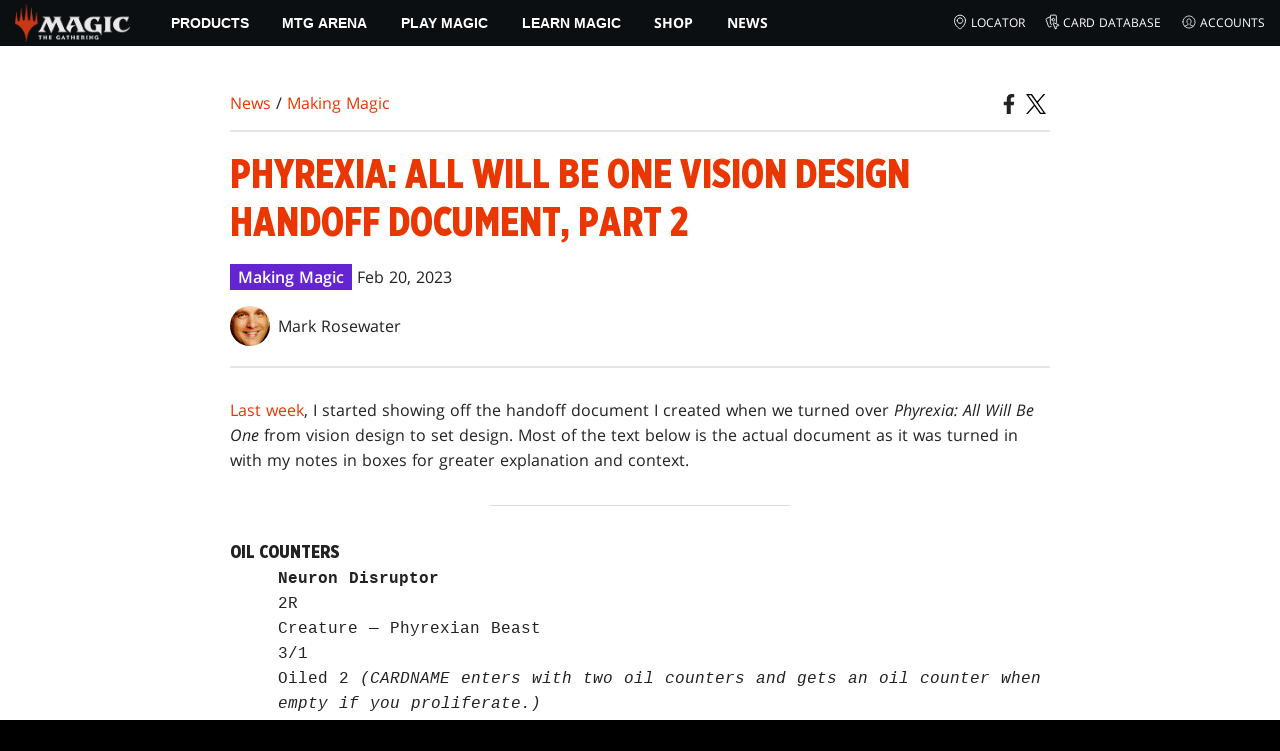

--- FILE ---
content_type: text/html; charset=utf-8
request_url: https://magic.wizards.com/en/news/making-magic/phyrexia-all-will-be-one-vision-design-handoff-document-part-2
body_size: 53709
content:
<!doctype html><html data-n-head-ssr lang="en-US" data-n-head="%7B%22lang%22:%7B%22ssr%22:%22en-US%22%7D%7D"><head ><script>window.dataLayer=window.dataLayer||[],window.dataLayer.push({userProperties:{user_id:"",user_type:"",newsletter_opt_in:"",targeted_analytics_opt_in:""}})</script><meta data-n-head="ssr" charset="utf-8"><meta data-n-head="ssr" name="viewport" content="width=device-width, initial-scale=1"><meta data-n-head="ssr" data-hid="google-site-verification" name="google-site-verification" content="WquIfqfWtlm2X62GTeJ-5vDtRrbOVOIT6mFc3vAP5BQ"><meta data-n-head="ssr" data-hid="gsv" name="google-site-verification" content="IjersixWhzfN8VOx9F_Pqujt5-OxIFfqjjNAE3qnb_Q"><meta data-n-head="ssr" data-hid="i18n-og" property="og:locale" content="en_US"><meta data-n-head="ssr" data-hid="i18n-og-alt-zh-CN" property="og:locale:alternate" content="zh_CN"><meta data-n-head="ssr" data-hid="i18n-og-alt-zh-TW" property="og:locale:alternate" content="zh_TW"><meta data-n-head="ssr" data-hid="i18n-og-alt-zh-HK" property="og:locale:alternate" content="zh_HK"><meta data-n-head="ssr" data-hid="description" name="description" content="Mark takes readers through the second half of his Phyrexia: All Will Be One vision design handoff document, complete with commentary."><meta data-n-head="ssr" data-hid="keywords" name="keywords" keywords="ONE, Phyrexia: All Will Be One, Making Magic, MTG, Mark Rosewater, Magic: The Gathering"><meta data-n-head="ssr" data-hid="og:title" property="og:title" content="Phyrexia: All Will Be One Vision Design Handoff Document, Part 2"><meta data-n-head="ssr" data-hid="og:description" property="og:description" content="Mark takes readers through the second half of his Phyrexia: All Will Be One vision design handoff document, complete with commentary."><meta data-n-head="ssr" data-hid="og:image" property="og:image" content="https://images.ctfassets.net/s5n2t79q9icq/2nyKj4LlRBZwKfwCVnBTV6/f4d212df0e2b7aaf71a3077d54ae041c/tHhAcwOsVb67.jpg"><meta data-n-head="ssr" data-hid="twitter:card" property="twitter:card" content="summary_large_image"><meta data-n-head="ssr" data-hid="twitter:title" property="twitter:title" content="Phyrexia: All Will Be One Vision Design Handoff Document, Part 2"><meta data-n-head="ssr" data-hid="twitter:description" property="twitter:description" content="Mark takes readers through the second half of his Phyrexia: All Will Be One vision design handoff document, complete with commentary."><meta data-n-head="ssr" data-hid="twitter:image" property="twitter:image" content="https://images.ctfassets.net/s5n2t79q9icq/2nyKj4LlRBZwKfwCVnBTV6/f4d212df0e2b7aaf71a3077d54ae041c/tHhAcwOsVb67.jpg"><meta data-n-head="ssr" data-hid="og:type" property="og:type" content="website"><meta data-n-head="ssr" data-hid="og:url" property="og:url" content="https://magic.wizards.com/en/news/making-magic/phyrexia-all-will-be-one-vision-design-handoff-document-part-2"><meta data-n-head="ssr" data-hid="og:site_name" property="og:site_name" content="MAGIC: THE GATHERING"><title>Phyrexia: All Will Be One Vision Design Handoff Document, Part 2</title><link data-n-head="ssr" rel="icon" type="image/x-icon" href="/assets/favicon.ico"><link data-n-head="ssr" data-hid="i18n-alt-en" rel="alternate" href="https://magic.wizards.com/en/news/making-magic/phyrexia-all-will-be-one-vision-design-handoff-document-part-2" hreflang="en"><link data-n-head="ssr" data-hid="i18n-alt-zh" rel="alternate" href="https://magic.wizards.com/zh-Hans/news/making-magic/phyrexia-all-will-be-one-vision-design-handoff-document-part-2" hreflang="zh"><link data-n-head="ssr" data-hid="i18n-alt-zh-CN" rel="alternate" href="https://magic.wizards.com/zh-Hans/news/making-magic/phyrexia-all-will-be-one-vision-design-handoff-document-part-2" hreflang="zh-CN"><link data-n-head="ssr" data-hid="i18n-alt-zh-TW" rel="alternate" href="https://magic.wizards.com/zh-Hant/news/making-magic/phyrexia-all-will-be-one-vision-design-handoff-document-part-2" hreflang="zh-TW"><link data-n-head="ssr" data-hid="i18n-alt-zh-HK" rel="alternate" href="https://magic.wizards.com/zh-Hant/news/making-magic/phyrexia-all-will-be-one-vision-design-handoff-document-part-2" hreflang="zh-HK"><link data-n-head="ssr" data-hid="i18n-can" rel="canonical" href="https://magic.wizards.com/en/news/making-magic/phyrexia-all-will-be-one-vision-design-handoff-document-part-2"><script data-n-head="ssr" data-hid="semaphore-script" type="text/javascript" charset="utf-8">!function(){
          window.semaphore=window.semaphore||[],window.ketch=function(){
            window.semaphore.push(arguments)
          };
          var e=new URLSearchParams(document.location.search),
              o=e.has("property")?e.get("property"):"magic",
              n=document.createElement("script");
          n.type="text/javascript",
          n.src="https://global.ketchcdn.com/web/v3/config/hasbro/".concat(o,"/boot.js"),
          n.defer=n.async=!0,
          document.getElementsByTagName("head")[0].appendChild(n)
        }();</script><script data-n-head="ssr" data-hid="gtm-script">if(!window._gtm_init){window._gtm_init=1;(function(w,n,d,m,e,p){w[d]=(w[d]==1||n[d]=='yes'||n[d]==1||n[m]==1||(w[e]&&w[e][p]&&w[e][p]()))?1:0})(window,navigator,'doNotTrack','msDoNotTrack','external','msTrackingProtectionEnabled');(function(w,d,s,l,x,y){w[x]={};w._gtm_inject=function(i){if(w.doNotTrack||w[x][i])return;w[x][i]=1;w[l]=w[l]||[];w[l].push({'gtm.start':new Date().getTime(),event:'gtm.js'});var f=d.getElementsByTagName(s)[0],j=d.createElement(s);j.async=true;j.src='https://www.googletagmanager.com/gtm.js?id='+i;f.parentNode.insertBefore(j,f);};w[y]('GTM-P9XT3MP')})(window,document,'script','dataLayer','_gtm_ids','_gtm_inject')}</script><script data-n-head="ssr" data-hid="org-json-ld" type="application/ld+json">{
  "url": "https://magic.wizards.com/en",
  "logo": "https://images.ctfassets.net/s5n2t79q9icq/3dB5uyWzUH95O1ZPBNNUX5/6cff7c65a809285755ea24b164b6ac65/magic-logo.png?fm=webp",
  "name": "Magic: The Gathering",
  "@type": "Organization",
  "sameAs": [
    "https://www.facebook.com/MagicTheGathering",
    "https://twitter.com/wizards_magic",
    "https://www.instagram.com/wizards_magic/",
    "https://www.youtube.com/channel/UC8ZGymAvfP97qJabgqUkz4A",
    "https://www.twitch.tv/magic",
    "https://en.wikipedia.org/wiki/Magic:_The_Gathering"
  ],
  "@context": "https://schema.org"
}</script><script data-n-head="ssr" data-hid="article-json-ld" type="application/ld+json">{
  "@context": "https://schema.org",
  "@type": "Article",
  "headline": "Phyrexia: All Will Be One Vision Design Handoff Document, Part 2",
  "image": [
    "https://images.ctfassets.net/s5n2t79q9icq/2nyKj4LlRBZwKfwCVnBTV6/f4d212df0e2b7aaf71a3077d54ae041c/tHhAcwOsVb67.jpg"
  ],
  "datePublished": "2023-02-20T08:00-08:00",
  "dateModified": "2025-12-31T18:28:47.535Z",
  "author": [
    {
      "@type": "Person",
      "name": "Mark Rosewater"
    }
  ],
  "publisher": [
    {
      "name": "Magic: The Gathering"
    }
  ],
  "url": "https://magic.wizards.com/en/news/making-magic/phyrexia-all-will-be-one-vision-design-handoff-document-part-2"
}</script><style data-vue-ssr-id="b7d52e30:0 bc810302:0 eae2d398:0 946c05c6:0 4c83b126:0 b1b3b8d0:0 374acc92:0 3a1b44ed:0 799657db:0 85494fd4:0 366f9096:0 02aa0215:0 57004bae:0 146bb0db:0 6e282f1c:0 e73b002e:0 a5eb9fec:0 b1831c10:0 1ba2bf78:0 0f67c287:0 775d6145:0 778edac2:0 d11c2f98:0 fc6fc2fa:0 70dba171:0 314138da:0 1f7a77db:0">.nuxt-progress{background-color:#e83411;height:2px;left:0;opacity:1;position:fixed;right:0;top:0;transition:width .1s,opacity .4s;width:0;z-index:999999}.nuxt-progress.nuxt-progress-notransition{transition:none}.nuxt-progress-failed{background-color:red}
@font-face{font-display:swap;font-family:"Beleren";font-style:normal;font-weight:400;src:url(/assets/fonts/Beleren-Bold.woff2) format("woff2"),url(/assets/fonts/Beleren-Bold.woff) format("woff"),url(/assets/fonts/Beleren-Bold.ttf) format("truetype")}@font-face{font-display:swap;font-family:"Beleren Small Caps";font-style:normal;font-weight:400;src:url(/assets/fonts/Beleren-Small-Caps.woff2) format("woff2"),url(/assets/fonts/Beleren-Small-Caps.woff) format("woff"),url(/assets/fonts/Beleren-Small-Caps.ttf) format("truetype")}@font-face{font-display:swap;font-family:"Open Sans";font-style:italic;font-weight:300;src:local("Open Sans Light Italic"),local("OpenSans-LightItalic"),url(/assets/fonts/OpenSans-LightItalic-Ext.woff2) format("woff2");unicode-range:u+0100-024f,u+0259,u+1e??,u+2020,u+20a0-20ab,u+20ad-20cf,u+2113,u+2c60-2c7f,u+a720-a7ff}@font-face{font-display:swap;font-family:"Open Sans";font-style:italic;font-weight:300;src:local("Open Sans Light Italic"),local("OpenSans-LightItalic"),url(/assets/fonts/OpenSans-LightItalic.woff2) format("woff2");unicode-range:u+00??,u+0131,u+0152-0153,u+02bb-02bc,u+02c6,u+02da,u+02dc,u+2000-206f,u+2074,u+20ac,u+2122,u+2191,u+2193,u+2212,u+2215,u+feff,u+fffd}@font-face{font-display:swap;font-family:"Open Sans";font-style:italic;font-weight:400;src:local("Open Sans Italic"),local("OpenSans-Italic"),url(/assets/fonts/OpenSans-Italic-Ext.woff2) format("woff2");unicode-range:u+0100-024f,u+0259,u+1e??,u+2020,u+20a0-20ab,u+20ad-20cf,u+2113,u+2c60-2c7f,u+a720-a7ff}@font-face{font-display:swap;font-family:"Open Sans";font-style:italic;font-weight:400;src:local("Open Sans Italic"),local("OpenSans-Italic"),url(/assets/fonts/OpenSans-Italic.woff2) format("woff2");unicode-range:u+00??,u+0131,u+0152-0153,u+02bb-02bc,u+02c6,u+02da,u+02dc,u+2000-206f,u+2074,u+20ac,u+2122,u+2191,u+2193,u+2212,u+2215,u+feff,u+fffd}@font-face{font-display:swap;font-family:"Open Sans";font-style:italic;font-weight:600;src:local("Open Sans SemiBold Italic"),local("OpenSans-SemiBoldItalic"),url(/assets/fonts/OpenSans-SemiBoldItalic-Ext.woff2) format("woff2");unicode-range:u+0100-024f,u+0259,u+1e??,u+2020,u+20a0-20ab,u+20ad-20cf,u+2113,u+2c60-2c7f,u+a720-a7ff}@font-face{font-display:swap;font-family:"Open Sans";font-style:italic;font-weight:600;src:local("Open Sans SemiBold Italic"),local("OpenSans-SemiBoldItalic"),url(/assets/fonts/OpenSans-SemiBoldItalic.woff2) format("woff2");unicode-range:u+00??,u+0131,u+0152-0153,u+02bb-02bc,u+02c6,u+02da,u+02dc,u+2000-206f,u+2074,u+20ac,u+2122,u+2191,u+2193,u+2212,u+2215,u+feff,u+fffd}@font-face{font-display:swap;font-family:"Open Sans";font-style:italic;font-weight:700;src:local("Open Sans Bold Italic"),local("OpenSans-BoldItalic"),url(/assets/fonts/OpenSans-BoldItalic-Ext.woff2) format("woff2");unicode-range:u+0100-024f,u+0259,u+1e??,u+2020,u+20a0-20ab,u+20ad-20cf,u+2113,u+2c60-2c7f,u+a720-a7ff}@font-face{font-display:swap;font-family:"Open Sans";font-style:italic;font-weight:700;src:local("Open Sans Bold Italic"),local("OpenSans-BoldItalic"),url(/assets/fonts/OpenSans-BoldItalic.woff2) format("woff2");unicode-range:u+00??,u+0131,u+0152-0153,u+02bb-02bc,u+02c6,u+02da,u+02dc,u+2000-206f,u+2074,u+20ac,u+2122,u+2191,u+2193,u+2212,u+2215,u+feff,u+fffd}@font-face{font-display:swap;font-family:"Open Sans";font-style:italic;font-weight:800;src:local("Open Sans ExtraBold Italic"),local("OpenSans-ExtraBoldItalic"),url(/assets/fonts/OpenSans-ExtraBoldItalic-Ext.woff2) format("woff2");unicode-range:u+0100-024f,u+0259,u+1e??,u+2020,u+20a0-20ab,u+20ad-20cf,u+2113,u+2c60-2c7f,u+a720-a7ff}@font-face{font-display:swap;font-family:"Open Sans";font-style:italic;font-weight:800;src:local("Open Sans ExtraBold Italic"),local("OpenSans-ExtraBoldItalic"),url(/assets/fonts/OpenSans-ExtraBoldItalic.woff2) format("woff2");unicode-range:u+00??,u+0131,u+0152-0153,u+02bb-02bc,u+02c6,u+02da,u+02dc,u+2000-206f,u+2074,u+20ac,u+2122,u+2191,u+2193,u+2212,u+2215,u+feff,u+fffd}@font-face{font-display:swap;font-family:"Open Sans";font-style:normal;font-weight:300;src:local("Open Sans Light"),local("OpenSans-Light"),url(/assets/fonts/OpenSans-Light-Ext.woff2) format("woff2");unicode-range:u+0100-024f,u+0259,u+1e??,u+2020,u+20a0-20ab,u+20ad-20cf,u+2113,u+2c60-2c7f,u+a720-a7ff}@font-face{font-display:swap;font-family:"Open Sans";font-style:normal;font-weight:300;src:local("Open Sans Light"),local("OpenSans-Light"),url(/assets/fonts/OpenSans-Light.woff2) format("woff2");unicode-range:u+00??,u+0131,u+0152-0153,u+02bb-02bc,u+02c6,u+02da,u+02dc,u+2000-206f,u+2074,u+20ac,u+2122,u+2191,u+2193,u+2212,u+2215,u+feff,u+fffd}@font-face{font-display:swap;font-family:"Open Sans";font-style:normal;font-weight:400;src:local("Open Sans Regular"),local("OpenSans-Regular"),url(/assets/fonts/OpenSans-Regular-Ext.woff2) format("woff2");unicode-range:u+0100-024f,u+0259,u+1e??,u+2020,u+20a0-20ab,u+20ad-20cf,u+2113,u+2c60-2c7f,u+a720-a7ff}@font-face{font-display:swap;font-family:"Open Sans";font-style:normal;font-weight:400;src:local("Open Sans Regular"),local("OpenSans-Regular"),url(/assets/fonts/OpenSans-Regular.woff2) format("woff2");unicode-range:u+00??,u+0131,u+0152-0153,u+02bb-02bc,u+02c6,u+02da,u+02dc,u+2000-206f,u+2074,u+20ac,u+2122,u+2191,u+2193,u+2212,u+2215,u+feff,u+fffd}@font-face{font-display:swap;font-family:"Open Sans";font-style:normal;font-weight:600;src:local("Open Sans SemiBold"),local("OpenSans-SemiBold"),url(/assets/fonts/OpenSans-SemiBold-Ext.woff2) format("woff2");unicode-range:u+0100-024f,u+0259,u+1e??,u+2020,u+20a0-20ab,u+20ad-20cf,u+2113,u+2c60-2c7f,u+a720-a7ff}@font-face{font-display:swap;font-family:"Open Sans";font-style:normal;font-weight:600;src:local("Open Sans SemiBold"),local("OpenSans-SemiBold"),url(/assets/fonts/OpenSans-SemiBold.woff2) format("woff2");unicode-range:u+00??,u+0131,u+0152-0153,u+02bb-02bc,u+02c6,u+02da,u+02dc,u+2000-206f,u+2074,u+20ac,u+2122,u+2191,u+2193,u+2212,u+2215,u+feff,u+fffd}@font-face{font-display:swap;font-family:"Open Sans";font-style:normal;font-weight:700;src:local("Open Sans Bold"),local("OpenSans-Bold"),url(/assets/fonts/OpenSans-Bold-Ext.woff2) format("woff2");unicode-range:u+0100-024f,u+0259,u+1e??,u+2020,u+20a0-20ab,u+20ad-20cf,u+2113,u+2c60-2c7f,u+a720-a7ff}@font-face{font-display:swap;font-family:"Open Sans";font-style:normal;font-weight:700;src:local("Open Sans Bold"),local("OpenSans-Bold"),url(/assets/fonts/OpenSans-Bold.woff2) format("woff2");unicode-range:u+00??,u+0131,u+0152-0153,u+02bb-02bc,u+02c6,u+02da,u+02dc,u+2000-206f,u+2074,u+20ac,u+2122,u+2191,u+2193,u+2212,u+2215,u+feff,u+fffd}@font-face{font-display:swap;font-family:"Open Sans";font-style:normal;font-weight:800;src:local("Open Sans ExtraBold"),local("OpenSans-ExtraBold"),url(/assets/fonts/OpenSans-ExtraBold-Ext.woff2) format("woff2");unicode-range:u+0100-024f,u+0259,u+1e??,u+2020,u+20a0-20ab,u+20ad-20cf,u+2113,u+2c60-2c7f,u+a720-a7ff}@font-face{font-display:swap;font-family:"Open Sans";font-style:normal;font-weight:800;src:local("Open Sans ExtraBold"),local("OpenSans-ExtraBold"),url(/assets/fonts/OpenSans-ExtraBold.woff2) format("woff2");unicode-range:u+00??,u+0131,u+0152-0153,u+02bb-02bc,u+02c6,u+02da,u+02dc,u+2000-206f,u+2074,u+20ac,u+2122,u+2191,u+2193,u+2212,u+2215,u+feff,u+fffd}@font-face{font-display:swap;font-family:"Gotham Narrow";font-style:normal;font-weight:500;src:url(/assets/fonts/GothamNarrow-Medium.woff2) format("woff2")}@font-face{font-display:swap;font-family:"Gotham Narrow";font-style:normal;font-weight:600;src:url(/assets/fonts/GothamNarrow-Bold.woff2) format("woff2")}@font-face{font-display:swap;font-family:"Gotham Narrow";font-style:normal;font-weight:800;src:url(/assets/fonts/GothamNarrow-Black.woff2) format("woff2")}:root{--black:#000;--black-alpha0:transparent;--black-alpha10:rgba(0,0,0,.1);--black-alpha25:rgba(0,0,0,.25);--black-alpha50:rgba(0,0,0,.5);--black-alpha75:rgba(0,0,0,.75);--black-alpha90:rgba(0,0,0,.9);--white:#fff;--white-alpha0:hsla(0,0%,100%,0);--white-alpha10:hsla(0,0%,100%,.1);--white-alpha25:hsla(0,0%,100%,.25);--white-alpha50:hsla(0,0%,100%,.5);--white-alpha75:hsla(0,0%,100%,.75);--white-alpha90:hsla(0,0%,100%,.9);--magic-brand-red:#ea3601;--magic-brand-orange:#ff6000;--discord-brand-color:#404fec;--facebook-brand-color:#0d77fb;--instagram-brand-color:#405de6;--twitter-brand-color:#1da1f2;--tiktok-brand-color:#fe2c55;--twitch-brand-color:#9436ff;--youtube-brand-color:#ff0100;--system-font-family:-apple-system,system-ui,-apple-system,Segoe UI,Roboto,Ubuntu,Cantarell,Noto Sans,sans-serif,"Segoe UI",Roboto,"Helvetica Neue",Arial,"Noto Sans",sans-serif,"Apple Color Emoji","Segoe UI Emoji","Segoe UI Symbol","Noto Color Emoji";--base-font-color:var(--white);--base-font-family:"Open Sans",Arial,sans-serif;--base-font-size:16px;--base-word-spacing:1px;--strong-font-family:"Gotham Narrow",Arial,serif;--magic-font-family:"Beleren",serif;--magic-font-family-small-caps:"Beleren Small Caps",serif;--html-background:var(--black);--max-site-width:2160px;--default-max-content-width:1440px;--site-header-height:54px;--site-header-z-index:100;--swiper-overflow:visible;--auto-card-label-color:#eb2c06;--easeInSine:cubic-bezier(0.47,0,0.745,0.715);--easeInCubic:cubic-bezier(0.55,0.055,0.675,0.19);--easeInQuint:cubic-bezier(0.755,0.05,0.855,0.06);--easeInCirc:cubic-bezier(0.6,0.04,0.98,0.335);--easeOutSine:cubic-bezier(0.39,0.575,0.565,1);--easeOutCubic:cubic-bezier(0.215,0.61,0.355,1);--easeOutQuint:cubic-bezier(0.23,1,0.32,1);--easeOutCirc:cubic-bezier(0.075,0.82,0.165,1);--easeInOutSine:cubic-bezier(0.445,0.05,0.55,0.95);--easeInOutCubic:cubic-bezier(0.645,0.045,0.355,1);--easeInOutQuint:cubic-bezier(0.86,0,0.07,1);--easeInOutCirc:cubic-bezier(0.785,0.135,0.15,0.86);--easeInQuad:cubic-bezier(0.55,0.085,0.68,0.53);--easeInQuart:cubic-bezier(0.895,0.03,0.685,0.22);--easeInExpo:cubic-bezier(0.95,0.05,0.795,0.035);--easeInBack:cubic-bezier(0.6,-0.28,0.735,0.045);--easeOutQuad:cubic-bezier(0.25,0.46,0.45,0.94);--easeOutQuart:cubic-bezier(0.165,0.84,0.44,1);--easeOutExpo:cubic-bezier(0.19,1,0.22,1);--easeOutBack:cubic-bezier(0.175,0.885,0.32,1.275);--easeInOutQuad:cubic-bezier(0.455,0.03,0.515,0.955);--easeInOutQuart:cubic-bezier(0.77,0,0.175,1);--easeInOutExpo:cubic-bezier(1,0,0,1);--easeInOutBack:cubic-bezier(0.68,-0.55,0.265,1.55)}html{-ms-text-size-adjust:100%;-webkit-text-size-adjust:100%;-moz-osx-font-smoothing:grayscale;-webkit-font-smoothing:antialiased;background:#000;background:var(--html-background);box-sizing:border-box;color:#fff;color:var(--base-font-color,#fff);font-family:"Open Sans",Arial,sans-serif;font-family:var(--base-font-family);font-size:16px;font-size:var(--base-font-size);word-spacing:1px;word-spacing:var(--base-word-spacing)}*,:after,:before{box-sizing:border-box;margin:0}[role=button],[type=button],[type=reset],[type=submit],button{cursor:pointer}h1,h2,h3,h4,h5,h6{font-family:"Gotham Narrow",Arial,serif;font-family:var(--strong-font-family);font-weight:800;text-transform:uppercase}a{color:#ea3601;color:var(--theme-link-color,#ea3601);outline:none;-webkit-text-decoration:none;text-decoration:none;will-change:filter}a:focus,a:hover{filter:drop-shadow(0 0 8px #ea3601);filter:drop-shadow(0 0 8px var(--theme-link-color,#ea3601))}a:active{color:#b93b0d;color:var(--theme-link-color--active,#b93b0d)}img{vertical-align:middle}option{color:rgba(0,0,0,.9);color:var(--black-alpha90)}dialog:focus-visible{outline:none}.__nuxt-error-page{min-height:66vh;position:relative!important}swiper-container::part(scrollbar){position:relative!important}swiper-container::part(scrollbar){--swiper-scrollbar-bg-color:rgba(0,0,0,.33);--swiper-scrollbar-drag-bg-color:#e83411;--swiper-scrollbar-sides-offset:80px;--swiper-scrollbar-bottom:0;margin:2rem 0 0;margin:var(--swiper-scrollbar-margin,2rem 0 0)}swiper-container::part(scrollbar):after{content:"";cursor:grab;height:40px;left:50%;position:absolute;top:50%;transform:translate(-50%,-50%);width:100%;z-index:1}swiper-container::part(scrollbar):active:after{cursor:grabbing}.swiper,.swiper-container{overflow:visible!important;overflow:var(--swiper-overflow,visible)!important;touch-action:pan-y}.swiper-wrapper{display:flex}.swiper-slide{height:auto!important;height:var(--swiper-slide-height,auto)!important}.swiperArrows-absolute{cursor:pointer;display:none;position:absolute;top:50%;transform:translateY(-50%);z-index:1}@media(min-width:1024px){.swiperArrows-absolute{display:inline-block}}.swiper-button-lock{display:none!important;pointer-events:none!important}.swiperPrev-absolute{left:0}.swiperNext-absolute{right:0}.swiperPrev-absolute--5{left:-5%}.swiperNext-absolute--5{right:-5%}deck-list{white-space:pre}.u-text-center{text-align:center}.u-sr-only{border:0;color:transparent;font:0/0 a;text-shadow:none}.u-img-responsive{height:auto;max-width:100%}.u-br-12{border-radius:12px;overflow:hidden}.hidden{display:none!important}
.css-8VpUG{-webkit-clip-path:content-box;clip-path:content-box;margin:0 auto;max-width:var(--max-site-width)}.css-rgoyv{-webkit-backdrop-filter:blur(2px);backdrop-filter:blur(2px);background:var(--black-alpha75);bottom:0;left:0;position:fixed;right:0;top:0;z-index:calc(var(--site-header-z-index) - 1)}
.css-RbpHS{height:1px;left:-999px;left:0;overflow:hidden;position:absolute;top:auto;width:1px;z-index:-2}.css-RbpHS:focus{border:1px dashed var(--black)}.css-RbpHS:active,.css-RbpHS:focus{background:var(--black);color:var(--white);font-size:.875rem;font-weight:600;height:var(--site-header-height);left:0;outline:none;overflow:auto;padding:1.15em 0 1em;position:fixed;right:0;text-align:center;-webkit-text-decoration:underline;text-decoration:underline;top:0;width:auto;z-index:800}
.css-pwZO0{--theme-link-color:#ea3601;--theme-link-color--active:#b93b0d;--theme-accent-color:#ea4b12;--logo-width:115px;--bar-bg-color:#0c0f11;--bar-padding:0 15px;--bar-justify:center;--bar-links-display:none;--bar-link-gap:20px;--bar-link-color:var(--white);--bar-link-icon-size:1.3em;--burger-display:block;--nav-display:none;--navigation-padding:6px 15px;--navigation-display:none;--drawer-max-width:320px;--drawer-top-padding:var(--site-header-height)}@media(min-width:1024px){.css-pwZO0{--bar-justify:flex-start;--bar-links-display:block;--burger-display:none;--nav-display:block;--navigation-display:flex}}.css-ijoWq{background-color:var(--bar-bg-color);position:sticky;top:0;z-index:var(--site-header-z-index)}.css-IPddW{display:var(--nav-display);height:100%}.css-7Mm5k{align-items:center;background-color:var(--bar-bg-color);display:flex;height:var(--site-header-height);justify-content:var(--bar-justify);margin:0 auto;max-width:calc(var(--default-max-content-width) + 30px);padding:var(--bar-padding);position:relative}.css-KIU28{display:none}.css-QgeYR{list-style:none;padding:0 1.5em}.css-QgeYR,.css-QgeYR li{height:100%}.css-QgeYR .css-rCH-s{align-items:center;background:transparent;border:none;color:var(--white);display:inline-flex;font-size:.875rem;font-weight:700;height:100%;justify-content:center;padding:0 1.2em;text-transform:uppercase}.css-QgeYR .css-rCH-s:focus,.css-QgeYR .css-rCH-s:hover{color:var(--theme-link-color);filter:drop-shadow(0 0 8px var(--theme-link-color));outline:none}.css-QgeYR .css-rCH-s:active{color:var(--theme-link-color--active)}.css-QgeYR .css-pLDdE{position:relative}.css-QgeYR .css-pLDdE:after{border:9px solid transparent;border-top:11px solid var(--theme-accent-color);content:"";display:block;left:50%;position:absolute;top:100%;transform:translateX(-9px);z-index:1000}.css-bbSbK{display:var(--burger-display);left:15px;position:absolute;top:50%;transform:translateY(-50%)}.css-Obhd0{flex:0 0 auto;width:var(--logo-width)}.css-wXlq4{height:auto;width:100%}.css-hZhFq{display:var(--bar-links-display);margin-left:auto}.css-UHKKC{list-style:none;margin-right:calc(0px - var(--bar-link-gap)/2);padding:0}.css-OrBaX{color:var(--bar-link-color);font-size:.75rem;line-height:1;margin:0 calc(var(--bar-link-gap)/2);text-transform:uppercase}.css-OrBaX:focus,.css-OrBaX:hover{color:var(--theme-link-color);filter:drop-shadow(0 0 8px var(--theme-link-color))}.css-OrBaX:active{color:var(--theme-link-color--active)}.css-Y58\+d{height:var(--bar-link-icon-size);margin-right:.25em;width:var(--bar-link-icon-size)}.css-pbj5P{height:100%;left:0;max-width:var(--drawer-max-width);position:fixed;top:0;transform:translateX(-100%) translateZ(0);transition:transform .3s var(--easeOutCirc);width:80vw;z-index:-1}.css-pbj5P.css-eVLZA{transform:translateX(0) translateZ(0)}.css-ZtHNW{background-color:var(--black);height:100%;padding:var(--drawer-top-padding) 0 0}.css-yDRko{list-style:none;max-height:100%;overflow:auto;padding:0}.css-NK8Pc{border-top:1px solid hsla(0,0%,100%,.1);list-style:none;padding:0}.css-w3STG .css-rCH-s{color:var(--white);font-weight:600;padding:.75em 1.5em .75em 2em}.css-w3STG .css-rCH-s:active,.css-w3STG .css-rCH-s:hover{color:var(--theme-link-color)}.css--dVAy .css-w3STG .css-rCH-s{font-weight:inherit}.css-w3STG .css-OrBaX{font-size:.875rem;padding:1em}.css-NPCbI{min-height:100px;width:100%}.css-g77Qr{background-color:var(--black);position:sticky;top:0}.css-guqOt{font-size:.9em;font-weight:700;position:relative;text-transform:uppercase}.css-guqOt:after{background-color:#ea4b12;content:"";display:block;height:2px;position:absolute;top:calc(100% + 2px);width:26px}.css-3kNYm{height:1.375em;margin-left:auto;width:1.375em}.css-GkXm9{position:absolute;transform:translateX(calc(-100% - 5px))}.css-k3\+MB{height:100%;width:100%}.css-fLm0P{background-color:var(--black);border-top:3px solid var(--theme-accent-color);left:0;padding:2em 0;position:fixed;top:var(--drawer-top-padding);width:100vw;z-index:-1}.css-owYot{margin-bottom:1em;max-width:200px}.css-4isMn{height:100%;left:0;position:fixed;right:0;top:var(--site-header-height)}.css-Sv21e{display:flex;margin:0 auto;max-width:var(--default-max-content-width);padding:0}.css-lvUQK{margin:0 2em}.css-KeIPk,.css-lvUQK{list-style:none;padding:0}.css-JkMvT{font-weight:700;text-transform:uppercase}.css-JkMvT:after{background-color:var(--theme-accent-color);content:"";display:block;height:2px;margin:3px 0 6px;width:26px}.css-x4ztt{align-items:center;color:var(--white-alpha75);display:inline-flex;flex-direction:column;justify-content:center;margin:4px 0}.css-x4ztt:active,.css-x4ztt:focus,.css-x4ztt:hover{color:var(--theme-link-color)}.css-Sy8YD{font-weight:700}.css-IdCc8{outline:none}.css-NKAb-{pointer-events:none}.css--E4Rg{position:relative;z-index:-2}.css--E4Rg.css-GQo9U{filter:blur(2px)}.css--E4Rg.css-GQo9U:after{background:var(--black-alpha75);bottom:0;content:"";left:0;position:absolute;right:0;top:0;z-index:100}
.css-GvEcW{--max-width:1200px}.css-Okwuj{padding:12px;position:relative}.css-Okwuj:before{background-color:var(--black);bottom:0;content:"";left:0;position:absolute;right:0;top:0;z-index:-1}.css-EP8jX{margin:0 auto;max-width:var(--max-width)}.css-hUA5l{padding:0 10px}
.css-V7\+d5{display:flex}.css-V7\+d5.css-simOn{display:inline-flex}.css-V7\+d5.css-qYndh{height:100%;width:100%}.css-V7\+d5.css-rZ8nS{height:100%}.css-V7\+d5.css-7gtHY{width:100%}.css-uKHBa{justify-content:flex-start}.css-tEXox{justify-content:flex-end}.css-zaJql{justify-content:center}.css-SY8hn{justify-content:space-around}.css-lHyHX{justify-content:space-between}.css-Y\+iIE{justify-content:space-evenly}.css-omMmf{align-items:flex-start}.css-P73fn{align-items:flex-end}.css-EbWDK{align-items:center}.css-ySvRo{align-items:stretch}
.css-MptDd{--article-background:#fff;--article-color:#222;--article-title-color:#ea3601;--article-header-border:2px solid #e5e7e6;--article-body-color:inherit;--article-body-line-height:1.6;--article-body-padding:30px 0;--article-img-margin:1em 0;--article-p-margin:0 0 1.25rem;--article-meta-margin:1em 0 0;--author-thumb-size:40px;--social-icon-color:inherit;--social-icon-size:20px;--article-footer-border--top:2px solid #e5e7e6;--article-footer-padding:2em 0;--article-tag-background:#6424d2;--article-visited-link-color:#6424d2}.css-ABgHt{background:var(--article-background);color:var(--article-color);min-height:90vh;overflow-x:clip}.css-T6X4d{margin:0 auto;max-width:820px;max-width:var(--article-container-max-width,820px);padding:30px 0;padding:var(--article-container-padding,30px 0);width:95vw;width:var(--article-container-width,95vw)}@media(min-width:1250px){.css-T6X4d{width:auto}}.css-NO0y2{align-items:flex-end;display:flex;justify-content:space-between}.css-VITSi{margin:1em 0;margin:var(--article-breadcrumb-margin,1em 0)}.css-39JfO{border:var(--article-header-border);border-left:0;border-right:0;padding:1.25em 0}.css-U6wsT{margin:var(--article-meta-margin)}.css-zGeE3{background:var(--article-tag-background);color:#fff;display:inline-block;font-weight:600;line-height:1.25;padding:.2em .5em}.css-zGeE3~.css-zGeE3{margin-left:.33em}.css-Ulkak{color:var(--article-title-color)}.css-V9Nnw{flex-wrap:wrap;gap:.5em 1em;margin:1em 0 0}.css-W1hvw,.css-V9Nnw{align-items:center;display:flex}.css-W1hvw{color:inherit}.css-IqqMm{margin:0}.css-jb7gJ{border-radius:50%;display:inline-block;height:var(--author-thumb-size);margin-right:.5em;overflow:hidden;width:var(--author-thumb-size)}.css-jb7gJ .css-5UcHy{aspect-ratio:1/1;height:100%;-o-object-fit:cover;object-fit:cover;width:100%}.css-H1dF5{color:var(--article-body-color);line-height:var(--article-body-line-height);margin:0 auto;max-width:100%;max-width:var(--article-body-max-width,100%);padding:var(--article-body-padding)}.css-H1dF5 h1,.css-H1dF5 h2,.css-H1dF5 h3,.css-H1dF5 h4,.css-H1dF5 h5,.css-H1dF5 h6{margin:0}.css-H1dF5 img{margin:var(--article-img-margin);max-width:100%}.css-H1dF5 p,.css-H1dF5>div{margin:var(--article-p-margin)}.css-H1dF5 pre code{white-space:pre-wrap}.css-H1dF5 hr{margin:2em 0}.css-H1dF5 a:visited{color:var(--article-visited-link-color)}.css--ns6x{display:flex;justify-content:center;margin:2em 0}.css-Jw3os{align-items:flex-end;display:flex;justify-content:flex-end;padding:1em 0}.css--9nNR{color:var(--social-icon-color);height:var(--social-icon-size);margin:0 .2em;width:var(--social-icon-size)}.css-PbQVI{border-top:var(--article-footer-border--top);display:flex;padding:var(--article-footer-padding)}.css-XjY7o{grid-gap:1em;display:grid;gap:1em;grid-template-columns:1fr;margin:0 auto;max-width:960px;max-width:var(--related-articles-max-width,960px);padding:30px 0;padding:var(--related-articles-padding,30px 0)}@media(min-width:768px){.css-XjY7o{grid-template-columns:repeat(3,1fr);margin-top:54px}}.css-ABgHt .datatable-wrapper{margin-bottom:20px}.css-ABgHt .datatable-container{overflow:auto}.css-ABgHt .datatable-table{margin:0}.css-ABgHt th[data-sortable]{background:#f9f9f9;padding:10px 22px 10px 10px}.css-ABgHt th[data-sortable] button{font-weight:700}.css-ABgHt .datatable-top{margin:16px 0}@media(min-width:768px){.css-ABgHt .datatable-top{align-items:center;display:flex;justify-content:space-between}}.css-ABgHt .datatable-selector{-webkit-appearance:none;-moz-appearance:none;appearance:none;background:transparent;border:1px solid #ddd;border:var(--data-table-selector-border,1px solid #ddd);border-radius:4px;color:inhreit;color:var(--data-table-selector-color,inhreit);font-size:16px;font-weight:600;line-height:1;outline:none;padding:6px 30px 6px 9px}.css-ABgHt .datatable-dropdown label{position:relative;text-transform:capitalize}.css-ABgHt .datatable-dropdown label:after{background:url(/_nuxt/a25a538be5577928354e70d13f59b5a7.svg);background-position:50%;background-size:cover;content:"";display:block;height:10px;left:50px;margin-top:-5px;pointer-events:none;position:absolute;top:50%;width:10px}.css-ABgHt .datatable-search{margin:16px 0;position:relative;width:100%}.css-ABgHt .datatable-search:after{background:url(/_nuxt/dfbab1963e2dea7854364f261602c5ce.svg);background-position:50%;background-size:cover;content:"";display:block;height:18px;left:14px;margin-top:-9px;pointer-events:none;position:absolute;top:50%;width:18px}@media(min-width:768px){.css-ABgHt .datatable-search{margin:0 0 0 auto;max-width:300px}}.css-ABgHt .datatable-search input[type=search]::-webkit-search-cancel-button,.css-ABgHt .datatable-search input[type=search]::-webkit-search-decoration,.css-ABgHt .datatable-search input[type=search]::-webkit-search-results-button,.css-ABgHt .datatable-search input[type=search]::-webkit-search-results-decoration{-webkit-appearance:none}.css-ABgHt .datatable-search .datatable-input{-webkit-appearance:none;border:1px solid #ddd;border-radius:24px;color:inhreit;color:var(--data-table-input-color,inhreit);display:inline-block;font-size:16px;outline:none;padding:13px .75em 11px 42px;width:100%}.css-ABgHt .datatable-search .datatable-input::-moz-placeholder{color:#767676}.css-ABgHt .datatable-search .datatable-input::placeholder{color:#767676}.css-ABgHt .datatable-table .datatable-sorter{background:none;border:none;color:#767676;color:var(--data-table-sorter-color,#767676);padding:0;position:relative;-webkit-text-decoration:none;text-decoration:none}.css-ABgHt .datatable-table .datatable-sorter:before{border-bottom:5px solid #cfcfcf;border-left:3px solid transparent;border-right:3px solid transparent;border-top-color:transparent;content:"";height:0;left:calc(100% + 6px);margin-top:-3px;position:absolute;top:50%;transform:translateY(-50%);width:0}.css-ABgHt .datatable-table .datatable-sorter:after{border-bottom-color:#535356;border-left:3px solid transparent;border-right:3px solid transparent;border-top:5px solid #cfcfcf;content:"";height:0;left:calc(100% + 6px);margin-top:7px;position:absolute;top:50%;transform:translateY(-50%);transform:translateY(calc(-100% - 1px));width:0}.css-ABgHt .datatable-ascending .datatable-sorter{color:#333}.css-ABgHt .datatable-ascending .datatable-sorter:before{border-bottom-color:#ea3601;border-bottom-color:var(--data-table-sorter-active-color,#ea3601)}.css-ABgHt .datatable-descending .datatable-sorter{color:#333}.css-ABgHt .datatable-descending .datatable-sorter:after{border-top-color:#ea3601;border-top-color:var(--data-table-sorter-active-color,#ea3601)}.css-ABgHt .datatable-bottom{border-radius:3px;margin-top:20px;overflow:hidden}@media(min-width:768px){.css-ABgHt .datatable-bottom{align-items:center;display:flex;justify-content:space-between}}.css-ABgHt .datatable-pagination-list{align-items:center;border-radius:4px;display:flex;justify-content:center;margin:16px 0;overflow:hidden}@media(min-width:768px){.css-ABgHt .datatable-pagination-list{margin:0}}.css-ABgHt .datatable-pagination-list li{list-style:none}.css-ABgHt .datatable-pagination-list-item-link{background:none;border:none;padding:none}.css-ABgHt email-signup{display:block;margin:1.25em 0}.css-ABgHt magic-card{display:inline-block;margin:0 0 1em;vertical-align:top;width:265px;width:var(--magic-card-width,265px)}.css-ABgHt spatial-card{display:inline-flex;margin:1em;vertical-align:top}.css-ABgHt table{border:1px solid #ddd;border-collapse:collapse;margin:2em 0;width:100%}.css-ABgHt table td,.css-ABgHt table th{border:1px solid #ddd;padding:1em}.css-ABgHt ol,.css-ABgHt ul{margin:var(--article-p-margin)}.css-ABgHt hr{border:none;border-top:1px solid #ddd}.css-ABgHt .cards-layout li{list-style:none;padding:0}.css-ABgHt .showHideListItems{border:none!important}.css-ABgHt .showHideListItems{margin-bottom:1em}.css-ABgHt .showHideListItems img{display:block;margin:1em auto;max-width:100%}.css-ABgHt .showHideListItems dt{background:#212121;color:#fff;cursor:pointer;padding:10px 15px 6px}.css-ABgHt .showHideListItems dt h2{margin:0}.css-ABgHt .showHideListItems dd{display:none}.css-ABgHt .showHideListItems dt.open~dd{display:block}.css-ABgHt .resizing-cig{float:none!important;min-width:0!important;min-width:auto!important;width:auto!important}.css-ABgHt .resizing-cig{align-items:center;display:inline-flex;flex-direction:column}.css-ABgHt .resizing-cig .rtecenter,.css-ABgHt .resizing-cig img{width:100%!important}.css-ABgHt .flipping-image{display:inline-block}.css-ABgHt .figure-wrapper{margin:0 0 2em;text-align:center}.css-ABgHt .figure-wrapper figure{display:inline-block}.css-ABgHt .figure-wrapper figure figcaption{font-size:.9em}.css-ABgHt iframe{max-width:100%!important}.css-ABgHt iframe{margin:var(--article-p-margin)}.css-ABgHt iframe[src^="https://player.twitch.tv/"],.css-ABgHt iframe[src^="https://www.youtube.com/"]{height:auto!important;width:100%!important}.css-ABgHt iframe[src^="https://player.twitch.tv/"],.css-ABgHt iframe[src^="https://www.youtube.com/"]{aspect-ratio:16/9;margin:var(--article-p-margin)}.css-ABgHt .rtecenter{text-align:center}.css-ABgHt .rtecenter magic-card{height:auto!important;margin:1.5em 0!important;width:265px!important}.css-ABgHt .rtecenter magic-card{display:inline-block}.css-ABgHt li.list-unstyled{list-style:none;padding:0}.css-ABgHt .card-block-selector.card-block-selector{margin:1em auto;max-width:300px}.css-ABgHt .strike-through{clear:both;color:#212121;font-size:2.5rem;font-weight:300;padding:0 30px;position:relative;text-align:center;text-transform:uppercase}.css-ABgHt .strike-through span{background-color:#fff;background-size:auto auto;display:inline;padding:0 10px;position:relative;white-space:pre-wrap}.css-ABgHt .strike-through:before{background:#bdbdbd;content:"";height:1px;left:0;margin-top:-1px;position:absolute;top:50%;width:100%;z-index:0}.css-ABgHt .wiz-autocard-card{display:inline-block;margin:0 .5em 1em;width:223px}.css-ABgHt .legacy_content img{border:0!important}.css-ABgHt .legacy_content img{display:block;height:auto;margin:0 auto;max-width:100%;padding-bottom:15px;padding-right:15px}.css-ABgHt .legacy_content img.full-page{margin:0 auto;max-width:100%}.css-oszX9{text-align:center}
.css-1\+IR9{--button-bg-color:var(--white);--button-border-color:var(--white);--button-border-radius:8px/50%;--button-font-family:var(--strong-font-family);--button-font-size:18px;--button-font-weight:600;--button-text-transform:uppercase;--button-padding:0.55em 1em 0.45em}html[lang=ja-JP] .css-1\+IR9,html[lang=zh-Hans] .css-1\+IR9,html[lang=zh-Hant] .css-1\+IR9{--button-padding:0.6em 1.75em 0.4em}.css-1\+IR9:disabled{opacity:.5;pointer-events:none}.css-1\+IR9.css-WC8Ng{--button-font-size:12px}.css-1\+IR9.css-Wb6wt{--button-font-size:15px}.css-1\+IR9.css-MmzC5{--button-font-size:22px}.css-1\+IR9.css-1TpMg{--button-border-radius:6px}.css-1\+IR9.css-1TpMg:focus{filter:none}.css-1\+IR9.css-1TpMg:hover{background:var(--black);color:var(--white);filter:none}.css-1\+IR9.css--jmSe{background:transparent;border:none;bottom:0;left:0;opacity:0;position:absolute;right:0;top:0;width:100%}.css-mEZKn{align-content:center;align-items:center;background-color:var(--button-bg-color);border-color:var(--button-border-color);border-radius:var(--button-border-radius);border-style:solid;border-width:2px;color:#222;color:var(--theme-button-color,#222);display:inline-flex;font-family:var(--button-font-family);font-size:var(--button-font-size);font-weight:var(--button-font-weight);justify-content:center;justify-items:center;line-height:1;outline:none;padding:var(--button-padding);place-content:center;place-items:center;text-align:center;-webkit-text-decoration:none;text-decoration:none;text-shadow:none;text-transform:var(--button-text-transform);will-change:transform}.css-mEZKn::-moz-focus-inner{border:none}.css-mEZKn:focus,.css-mEZKn:hover{filter:drop-shadow(0 0 8px var(--theme-accent-color))}.css-mEZKn:active{color:#222;color:var(--theme-button-color,#222);transform:translateY(1px)}.css-fZ0hG{background:transparent;border:2px solid;color:currentColor}.css-fZ0hG:focus,.css-fZ0hG:hover{color:var(--theme-accent-color)}.css-zSAoV{border-color:currentColor}.css-zSAoV:focus{filter:none}.css-zSAoV:hover{color:var(--theme-accent-color);filter:none}.css-0sC8e{background:transparent;border:none;border-radius:0;color:inherit;font-family:inherit;font-weight:inherit;padding:0;text-align:left;text-transform:none}.css-0sC8e:focus,.css-0sC8e:hover{color:inherit;filter:none}.css-wjuOa{display:none}
.css-ZAN76{font-size:36px;line-height:1.2}@media screen and (min-width:320px){.css-ZAN76{font-size:calc(34.5px + .46875vw)}}@media screen and (min-width:1600px){.css-ZAN76{font-size:42px}}.css-S3WFH{font-size:30px;line-height:1.2}@media screen and (min-width:320px){.css-S3WFH{font-size:calc(28.5px + .46875vw)}}@media screen and (min-width:1600px){.css-S3WFH{font-size:36px}}.css-Ur81b{font-size:24px;line-height:1.2}@media screen and (min-width:320px){.css-Ur81b{font-size:calc(22.5px + .46875vw)}}@media screen and (min-width:1600px){.css-Ur81b{font-size:30px}}.css-blB8m{font-size:18px;line-height:1.2}@media screen and (min-width:320px){.css-blB8m{font-size:calc(16.5px + .46875vw)}}@media screen and (min-width:1600px){.css-blB8m{font-size:24px}}.css-mxE4Y{font-size:16px;line-height:1.2}@media screen and (min-width:320px){.css-mxE4Y{font-size:calc(14.5px + .46875vw)}}@media screen and (min-width:1600px){.css-mxE4Y{font-size:22px}}.css-ApGFf{font-size:14px;line-height:1.2}@media screen and (min-width:320px){.css-ApGFf{font-size:calc(12.5px + .46875vw)}}@media screen and (min-width:1600px){.css-ApGFf{font-size:20px}}.css-i1S\+o{clip:rect(0,0,0,0);border:0;height:1px;margin:-1px;overflow:hidden;padding:0;position:absolute;width:1px}
.css-69rKc{margin:0 auto;max-width:calc(var(--container-max-width) + 3.5rem);max-width:calc(var(--container-max-width) + var(--container-padding-x, 1.75rem) + var(--container-padding-x, 1.75rem));padding:0 1.75rem;padding:0 var(--container-padding-x,1.75rem);width:100%}
.css-P1ULX{border-radius:12px;border-radius:var(--hub-card-border-radius,12px);display:flex;flex-direction:column;overflow:hidden}.css-P1ULX.css-Z6-Un{margin:0 auto;max-width:300px}@media(min-width:1024px){.css-P1ULX.css-Z6-Un{max-width:none}}.css-SbIaB{--magic-card-max-width:400px;padding:1em 1.25em;position:relative}.css-SbIaB:before{background:var(--black);border-radius:12px 12px 0 0;border-radius:var(--hub-card-border-radius,12px) var(--hub-card-border-radius,12px) 0 0;bottom:0;content:"";left:0;position:absolute;right:0;top:80%}.css-i5I94{background:var(--articles-hub-card-background,var(--black));color:var(--articles-hub-card-color,var(--white));display:flex;flex:1;flex-direction:column;font-size:16px;padding:1em;position:relative}@media screen and (min-width:320px){.css-i5I94{font-size:calc(11px + 1.5625vw)}}@media screen and (min-width:1600px){.css-i5I94{font-size:36px}}.css-i5I94 .css-Km4tb{margin:0 0 1em;max-width:640px;text-transform:none}.css-bA3nw{color:var(--white);cursor:pointer}.css-bA3nw:hover{filter:none}.css-bA3nw:focus .css-Km4tb,.css-bA3nw:hover .css-Km4tb{color:var(--theme-link-color)}.css-HjAJ5{background:rgba(0,0,0,.88);background:var(--articles-hub-card-media-background,rgba(0,0,0,.88))}.css-3uhfO{cursor:pointer}.css-gtlGW{height:100%!important;position:absolute!important}.css-KLPvC{background:#e83411;background:var(--tag-background,#e83411);color:var(--white);display:var(--tag-display);font-size:12px;font-weight:700;letter-spacing:.2em;margin:0 0 1em;padding:.25em .5em;position:absolute;text-transform:uppercase;top:0;transform:translateY(-50%)}.css-7oRnJ{align-items:center;color:var(--byline-color);display:flex;flex-wrap:wrap;font-size:11px;gap:1em;gap:var(--byline-gap,1em);margin:var(--byline-margin);margin-top:auto}@media screen and (min-width:320px){.css-7oRnJ{font-size:calc(10.25px + .23438vw)}}@media screen and (min-width:1600px){.css-7oRnJ{font-size:14px}}.css-7oRnJ .css-gKJw\+{border-radius:50%;height:2em;-o-object-fit:cover;object-fit:cover;width:2em}.css-7oRnJ .css-PSsDB{display:inline-block;height:.9em;width:.9em}.css-7oRnJ .css-x\+7Ky{display:inline-block;margin-left:.5em}.css-7oRnJ.css-9l5mf{gap:0;gap:var(--byline-gap--compact,0)}.css-7oRnJ.css-9l5mf .css-kByTr{transform:translateX(calc(var(--i)*-20%))}.css-mjrnX{font-size:.9rem;margin-bottom:2em}.css-xAask{margin-top:auto;text-align:center;z-index:1}
.css-UJQPz{overflow:hidden;overflow:var(--aspect-ratio-overflow,hidden);position:relative;width:100%}.css-UJQPz>*{height:auto;left:0;margin:0;position:absolute;top:0;width:100%}.css-UJQPz picture img{height:100%;width:100%}.css-UJQPz>embed,.css-UJQPz>iframe,.css-UJQPz>video{height:100%}
.css-lgBI5{--backdrop-anchored-img-height:var(--backdrop-anchored-img-height--base);--backdrop-anchored-width:100%;overflow:hidden;overflow:var(--backdrop-overflow,hidden);position:relative;z-index:0;z-index:var(--backdrop-z-index,0)}@media(min-width:576px){.css-lgBI5{--backdrop-anchored-width:var(--backdrop-anchored-width--xs,767px);--backdrop-anchored-img-height:var(--backdrop-anchored-img-height--xs)}}@media(min-width:768px){.css-lgBI5{--backdrop-anchored-width:var(--backdrop-anchored-width--sm,1023px);--backdrop-anchored-img-height:var(--backdrop-anchored-img-height--sm)}}@media(min-width:1024px){.css-lgBI5{--backdrop-anchored-width:var(--backdrop-anchored-width--md,1920px);--backdrop-anchored-img-height:var(--backdrop-anchored-img-height--md)}}@media(min-width:1250px){.css-lgBI5{--backdrop-anchored-width:var(--backdrop-anchored-width--lg,1920px);--backdrop-anchored-img-height:var(--backdrop-anchored-img-height--lg)}}.css-lgBI5.css-cZTqO{top:0}.css-SDYMF,.css-lgBI5.css-cZTqO{bottom:0;left:0;position:absolute;right:0}.css-SDYMF{pointer-events:none;top:var(--backdrop-intersection-offset)}.css-SDYMF.css-1O3Xu{background-color:rgba(255,0,0,.15);border:1px solid #ffeeba;pointer-events:auto;z-index:10}.css-SUx2I{bottom:0;left:0;overflow:hidden;pointer-events:none;position:absolute;right:0;top:-1px}.css-zR-P-{height:100%;left:50%;overflow:hidden;position:relative;transform:translateX(-50%);width:100%;z-index:-1}.css-zR-P-.css-qUi-b img{height:100%;-o-object-position:top;object-position:top;-o-object-position:var(--backdrop-alignment,top);object-position:var(--backdrop-alignment,top)}.css-zR-P-.css-H7MGG img{height:100%;-o-object-position:left;object-position:left;-o-object-position:var(--backdrop-alignment,left);object-position:var(--backdrop-alignment,left)}.css-zR-P-.css-gbSxd img{height:100%;-o-object-position:bottom;object-position:bottom;-o-object-position:var(--backdrop-alignment,bottom);object-position:var(--backdrop-alignment,bottom)}.css-zR-P-.css-4iv0A img{height:100%;-o-object-position:right;object-position:right;-o-object-position:var(--backdrop-alignment,right);object-position:var(--backdrop-alignment,right)}.css-zR-P-.css-0Tq\+D{bottom:auto;bottom:var(--backdrop-anchored-bottom,unset);height:100%;max-width:100%;width:var(--backdrop-anchored-width)}.css-zR-P-.css-0Tq\+D img{height:auto;height:var(--backdrop-anchored-img-height,auto);left:50%;min-height:0;min-height:auto;position:absolute;top:0;transform:translateX(-50%);width:var(--backdrop-anchored-width)}.css-zR-P-.css-0Tq\+D.css-H7MGG img{left:0;transform:none}.css-zR-P-.css-0Tq\+D.css-4iv0A img{left:auto;right:0;transform:none}.css-zR-P-.css-p8lIn{height:100%;max-width:100%;top:auto;top:var(--backdrop-anchored-top,unset);width:var(--backdrop-anchored-width)}.css-zR-P-.css-p8lIn img{bottom:0;height:auto;height:var(--backdrop-anchored-img-height,auto);left:50%;min-height:0;min-height:auto;position:absolute;transform:translateX(-50%);width:var(--backdrop-anchored-width)}.css-zR-P-.css-p8lIn.css-H7MGG img{left:0;transform:none}.css-zR-P-.css-p8lIn.css-4iv0A img{left:auto;right:0;transform:none}.css-JAkmE{bottom:0;left:0;overflow:hidden;position:absolute;right:0;top:0;z-index:-1}.css-QrnY2,.css-U1fCZ{min-height:100%;-o-object-fit:cover;object-fit:cover;width:100%}.css-U1fCZ{left:50%;position:absolute;top:0;transform:translateX(-50%)}
.css-zdz0x{line-height:auto;line-height:var(--cta-label-line-height,auto)}.css-ZaqyG{align-items:center;display:flex;height:100%;justify-content:center;margin:0 auto;width:90%}.css-ZaqyG.css-9jxjT{max-width:1280px}.css-ZaqyG.css-hMHPK{max-width:900px}.css-sPegO{background:#1f2025;background:var(--cta-modal-background,#1f2025);border:2px solid #35353d;border:var(--cta-modal-border,2px solid #35353d);border-radius:12px;border-radius:var(--cta-modal-border-radius,12px);color:var(--cta-modal-text-color,var(--white));max-height:80%;overflow:auto;padding:0 40px 40px;padding:var(--cta-modal-padding,0 40px 40px);text-align:center;text-align:var(--cta-modal-text-align,center);width:100%}.css-sPegO h1,.css-sPegO h2,.css-sPegO h3,.css-sPegO h4,.css-sPegO h5,.css-sPegO h6{margin-bottom:.5em}.css-sPegO p{line-height:2;margin:0 auto 1em;max-width:420px}.css-V\+knw{align-items:center;display:flex;height:40px;justify-content:center;margin-left:auto;position:sticky;right:0;top:0;width:40px}.css-sPegO .css-V\+knw{transform:translateX(40px)}.css-AIMdY{background:rgba(255,72,143,.471);border:1px solid #a30d34;bottom:-6px;left:-6px;position:absolute;right:-6px;top:-6px}.css-zWDmg{height:16px;margin-right:4px;width:16px}
.css-4NGiY{--footer-bg-color:var(--black);--footer-color:var(--white);--footer-main-padding:40px 0 0;--footer-main-container-display:block;--footer-main-container-justify:unset;--footer-left-width:100%;--footer-left-gap:30px;--footer-right-width:100%}@media(min-width:768px){.css-4NGiY{--footer-main-padding:70px 0 0}}@media(min-width:1024px){.css-4NGiY{--footer-main-container-display:flex;--footer-main-container-justify:space-between;--footer-left-display:initial;--footer-left-width:calc(40% - 40px);--footer-right-width:calc(60% - 60px)}}.css-XlBYC{background-color:var(--footer-bg-color);color:var(--footer-color)}.css-Dkkfm{padding:var(--footer-main-padding)}.css-IOCyH{display:var(--footer-main-container-display);justify-content:var(--footer-main-container-justify)}.css-3VPdt{grid-gap:var(--footer-left-gap);display:grid;gap:var(--footer-left-gap);grid-template-columns:1fr;width:var(--footer-left-width)}@media(min-width:768px){.css-3VPdt{grid-template-columns:1fr 1fr}}@media(min-width:1024px){.css-3VPdt{grid-template-columns:1fr}}.css-hF1-S{width:var(--footer-right-width)}.css-w1aj1{flex:1}.css-JnF-n{flex:0 0 auto}.css-N\+HGK{min-height:300px;width:100%}
.css-knsg6{--container-max-width:1200px;--container-padding:0 15px}@media(min-width:576px){.css-knsg6{--container-padding:0 20px}}.css-G3cP2{margin:0 auto;max-width:var(--container-max-width);padding:var(--container-padding);width:100%}
.css-twhQP{--input-bg-color:var(--white);--input-font-size:16px;--input-height:50px;--input-padding:0 0 0 10px;--search-button-size:50px;--search-icon-size:22px;--search-icon-color:#676767}.css-IsqfP{display:flex}.css-ZptfR{clip:rect(0,0,0,0);border:0;height:1px;margin:-1px;overflow:hidden;padding:0;position:absolute;width:1px}.css-KIpvn{border:0;border-radius:0;font-size:var(--input-font-size);height:var(--input-height);padding:var(--input-padding);width:100%}.css-RhlKM,.css-KIpvn{background-color:var(--input-bg-color);outline:none}.css-RhlKM{border:0;height:var(--search-button-size);width:var(--search-button-size)}.css-6QO-G{color:var(--search-icon-color);height:var(--search-icon-size);width:var(--search-icon-size)}
.css-tpkSm{--header-color:var(--white);--decor-line-color:#ea4b12;--decor-line-width:22px;--decor-line-height:2px;--decor-line-verticle-offset:6px}.css-\+BCQV{color:var(--header-color);font-family:inherit;font-size:1rem;font-weight:700;line-height:1;margin-bottom:1em;position:relative;text-transform:uppercase}.css-\+BCQV:after{background-color:var(--decor-line-color);content:"";display:block;height:var(--decor-line-height);margin-top:var(--decor-line-verticle-offset);width:var(--decor-line-width)}
.css-\+m-Vj{--theme-link-color:#ea3601;--theme-link-color--active:#b93b0d;--theme-accent-color:#ea4b12;margin:0 0 30px}.css-hVRdC{margin-bottom:10px}.css-hVRdC~.css-hVRdC{margin-left:6px}@media(min-width:576px){.css-hVRdC~.css-hVRdC{margin-left:10px}}
.css-cynNy{--button-color:var(--white);--button-bg-color:#242424;--button-bg-color--active:var(--theme-link-color--active);--button-bg-color--hover:var(--theme-link-color);--button-size--default:50px;--button-size--small:40px;--button-size--large:60px;--icon-size--default:24px;--icon-size--small:18px;--icon-size--large:32px}.css-1HIAv{align-items:center;background-color:var(--button-bg-color);border:0;border-radius:50%;color:var(--button-color);display:inline-flex;flex:0 0 auto;justify-content:center;outline:0;padding:0;vertical-align:middle}.css-1HIAv:focus,.css-1HIAv:hover{background-color:var(--button-bg-color--hover)}.css-1HIAv:active{background-color:var(--button-bg-color--active);color:var(--button-color)}.css-OLvPH{height:var(--button-size--default);width:var(--button-size--default)}.css-fwZcr{height:var(--button-size--small);width:var(--button-size--small)}.css-u4iLG{height:var(--button-size--large);width:var(--button-size--large)}.css-q-bkF{align-items:center;color:inherit;display:flex;flex:1 0 auto;justify-content:inherit;line-height:normal;position:relative}.css-OUjSV{height:var(--icon-size--default);width:var(--icon-size--default)}.css-35CcI{height:var(--icon-size--small);width:var(--icon-size--small)}.css-ZYtod{height:var(--icon-size--large);width:var(--icon-size--large)}
.css-huh0K{grid-gap:1em;display:grid;font-size:25px;gap:1em;grid-template-columns:repeat(auto-fit,minmax(5em,1fr))}@media screen and (min-width:320px){.css-huh0K{font-size:calc(23.75px + .39063vw)}}@media screen and (min-width:1600px){.css-huh0K{font-size:30px}}
.css-\+q2CO{--footer-nav-list-margin:0 0 30px;--footer-nav-link-color:#c2c2c2;--footer-nav-link-color--hover:#ea4b12;--footer-nav-link-color--active:#b93b0d;--footer-nav-link-font-size:16px;--footer-nav-link-out-icon-size:15px}.css-afjwK{list-style:none;margin:var(--footer-nav-list-margin);padding:0}.css-Tp55e{font-size:var(--footer-nav-link-font-size);margin-bottom:.25em}.css-3oKvE{color:var(--footer-nav-link-color);font-size:inherit;line-height:1.25;position:relative;-webkit-text-decoration:none;text-decoration:none;transition:color .25s ease}.css-3oKvE:focus,.css-3oKvE:hover{color:var(--footer-nav-link-color--hover)}.css-3oKvE:active{color:var(--footer-nav-link-color--active);transition:none}.css-OVwQB{color:inherit;height:var(--footer-nav-link-out-icon-size);position:absolute;transform:translate(4px,4px);width:var(--footer-nav-link-out-icon-size)}
.css-pkUzZ{display:flex;flex-wrap:wrap;justify-content:center;list-style:none;padding:0}@media(min-width:768px){.css-pkUzZ{justify-content:flex-end}}.css-73RN0{margin:.75em 1em}
.css-sW87p{--utils-backgound:#242424;--utils-link-color:#fff;--utils-link-color--hover:#ea3601;--utils-link-font-size:12px}.css-o1pld{background:var(--utils-backgound)}.css-QkLWG{align-items:center;display:flex;flex-direction:column;justify-content:center}@media(min-width:768px){.css-QkLWG{flex-direction:row}}.css-IePyp{line-height:1.2;list-style:none;overflow:hidden;padding:0;text-align:center}@media(min-width:768px){.css-IePyp{align-items:center;display:flex;justify-content:space-between;width:100%}}.css-eLSkG{flex:1;margin-bottom:.75em;margin-top:.75em}@media(min-width:768px){.css-eLSkG{align-items:center;display:inline-flex;justify-content:center}.css-eLSkG~.css-eLSkG{margin-left:1em}}.css-kpxDg{color:var(--utils-link-color);font-size:var(--utils-link-font-size);outline:none;-webkit-text-decoration:none;text-decoration:none;text-transform:uppercase}.css-kpxDg:focus,.css-kpxDg:hover{color:var(--utils-link-color--hover)}
.css-McA9K{--select-border:1px solid hsla(0,0%,50%,.3);--select-border--hover:1px solid grey;--icon-size:20px;--selector-vertical-padding:6px;--selector-horizontal-padding:8px}.css-wmxXT{display:inline-block;position:relative}.css-x1IQi{-webkit-appearance:none;-moz-appearance:none;appearance:none;background:none;border:var(--select-border);color:var(--white);cursor:pointer;font-size:1rem;font-weight:600;outline:none;padding:var(--selector-vertical-padding) calc(var(--selector-horizontal-padding) + var(--icon-size)) var(--selector-vertical-padding) var(--selector-horizontal-padding)}.css-x1IQi:focus,.css-x1IQi:hover{border:var(--select-border--hover)}.css-VOBxS{height:var(--icon-size);margin-top:calc(0px - var(--icon-size)/2);pointer-events:none;position:absolute;right:var(--selector-horizontal-padding);top:50%;width:var(--icon-size)}.css-X6SEa{display:block;height:100%;width:100%}
.css-4fbEz{align-items:center;color:#7f7f7f;display:flex;font-size:.75rem;font-weight:400;height:50px;justify-content:center;text-align:center}</style></head><body ><noscript data-n-head="ssr" data-hid="gtm-noscript" data-pbody="true"><iframe src="https://www.googletagmanager.com/ns.html?id=GTM-P9XT3MP&" height="0" width="0" style="display:none;visibility:hidden" title="gtm"></iframe></noscript><div data-server-rendered="true" id="__nuxt"><!----><div id="__layout"><div data-site-layout-v="1.9.0" data-app-v="1.22.14" class="css-8VpUG"><a href="#primary-area" class="css-RbpHS">Skip to main content</a> <div data-site-header-v="1.10.0" data-fetch-key="TheSiteHeader:0" class="css-pwZO0 css-ijoWq"><!----> <div class="css-7Mm5k"><div class="css-Obhd0"><a aria-label="← Back to the homepage" title="← Back to the homepage" href="/en"><picture><source srcset="//images.ctfassets.net/s5n2t79q9icq/3dB5uyWzUH95O1ZPBNNUX5/6cff7c65a809285755ea24b164b6ac65/magic-logo.png?fm=webp" type="image/webp"> <img src="//images.ctfassets.net/s5n2t79q9icq/3dB5uyWzUH95O1ZPBNNUX5/6cff7c65a809285755ea24b164b6ac65/magic-logo.png" alt="Magic The Gathering Logo" width="257" height="86" class="css-wXlq4"></picture></a></div> <nav class="css-IPddW"><ul class="css-V7+d5 css-uKHBa css-omMmf css-QgeYR"><li><button class="css-rCH-s">
              Products
            </button> <ul class="css-KIU28"><li><span>Coming Soon</span>
                    Coming Soon
                    <ul><li><a href="https://magic.wizards.com/en/products/lorwyn-eclipsed">Lorwyn Eclipsed</a></li><li><a href="https://magic.wizards.com/en/products/teenage-mutant-ninja-turtles">Teenage Mutant Ninja Turtles</a></li><li><a href="https://magic.wizards.com/en/products/the-hobbit">The Hobbit™</a></li><li><a href="https://magic.wizards.com/en/products/marvel/marvel-super-heroes">Marvel Super Heroes</a></li><li><a href="https://magic.wizards.com/en/products/secrets-of-strixhaven">Secrets of Strixhaven</a></li><li><a href="https://magic.wizards.com/en/products/reality-fracture">Reality Fracture</a></li><li><a href="https://magic.wizards.com/en/products/star-trek">Star Trek</a></li></ul></li><li><span>Available Now</span>
                    Available Now
                    <ul><li><a href="https://magic.wizards.com/en/products/avatar-the-last-airbender">Avatar: The Last Airbender </a></li><li><a href="https://magic.wizards.com/en/products/marvel/spider-man">Marvel’s Spider-Man</a></li><li><a href="https://magic.wizards.com/en/products/edge-of-eternities">Edge of Eternities</a></li><li><a href="https://magic.wizards.com/en/products/final-fantasy">Magic: The Gathering—FINAL FANTASY </a></li><li><a href="https://magic.wizards.com/en/products/tarkir-dragonstorm">Tarkir: Dragonstorm</a></li><li><a href="https://magic.wizards.com/en/products/foundations">Foundations</a></li><li><a href="https://magic.wizards.com/en/products/festival-in-a-box">Festival in a Box</a></li><li><a href="https://magic.wizards.com/en/secretlair">Secret Lair Drop Series</a></li><li><a href="https://magic.wizards.com/en/products">Latest Products</a></li><li><a href="https://magic.wizards.com/en/products/card-set-archive">Card Set Archive</a></li></ul></li></ul> <!----></li><li><button class="css-rCH-s">
              MTG Arena
            </button> <ul class="css-KIU28"><li><a href="https://magic.wizards.com/en/mtgarena">Download</a></li><li><a href="https://magic.wizards.com/en/mtgarena/getting-started">Getting Started</a></li><li><a href="https://magic.wizards.com/en/news/mtg-arena/lorwyn-eclipsed-mastery-details">Mastery Pass</a></li><li><a href="https://magic.wizards.com/en/mtgarena/drop-rates">Drop Rates</a></li><li><a href="https://magic.wizards.com/en/mtgarena/alchemy">Alchemy</a></li><li><a href="https://magic.wizards.com/en/mtgarena/draft">Draft</a></li><li><a href="https://magic.wizards.com/en/news/mtg-arena">MTG Arena News</a></li></ul> <!----></li><li><button class="css-rCH-s">
              Play Magic
            </button> <ul class="css-KIU28"><li><span>Play Events</span>
                    Play Events
                    <ul><li><a href="https://magic.wizards.com/en/play-events/prerelease">Prerelease</a></li><li><a href="https://magic.wizards.com/en/play-events/magic-academy">Magic Academy</a></li><li><a href="https://magic.wizards.com/en/play-events/standard-showdown">Standard Showdown</a></li><li><a href="https://magic.wizards.com/en/play-events/commander-party">Commander Party</a></li><li><a href="https://magic.wizards.com/en/play-events/store-championship">Store Championship</a></li><li><a href="https://magic.wizards.com/en/play-events/friday-night-magic">Friday Night Magic</a></li><li><a href="https://www.mtgfestivals.com/">MagicCon</a></li><li><a href="https://magic.gg/pro-tour">Pro Tour</a></li><li><a href="https://magic.wizards.com/en/play-events">All Events</a></li></ul></li><li><span>Formats</span>
                    Formats
                    <ul><li><a href="https://magic.wizards.com/en/formats/commander">Commander</a></li><li><a href="https://magic.wizards.com/en/formats/standard">Standard</a></li><li><a href="https://magic.wizards.com/en/formats/modern">Modern</a></li><li><a href="https://magic.wizards.com/en/formats/pioneer">Pioneer</a></li><li><a href="https://magic.wizards.com/en/formats/booster-draft">Booster Draft</a></li><li><a href="https://magic.wizards.com/en/formats/pick-two-draft">Pick-Two Draft</a></li><li><a href="https://magic.wizards.com/en/formats/sealed-deck">Sealed Deck</a></li><li><a href="https://magic.wizards.com/en/formats">All Formats</a></li></ul></li><li><span>Platforms</span>
                    Platforms
                    <ul><li><a href="https://locator.wizards.com/?utm_source=magicweb&amp;utm_medium=referral">Store Locator</a></li><li><a href="https://magic.wizards.com/en/mtgarena">MTG Arena</a></li><li><a href="https://magic.wizards.com/mtgo">Magic Online</a></li><li><a href="https://spelltable.wizards.com">Spelltable</a></li><li><a href="https://myaccounts.wizards.com/login">Wizards Accounts</a></li></ul></li><li><span>Support</span>
                    Support
                    <ul><li><a href="https://support.wizards.com">Player Support</a></li><li><a href="https://wpn.wizards.com">Store Support</a></li><li><a href="https://magic.wizards.com/en/magic-club-program">Club Support</a></li><li><a href="https://magic.wizards.com/en/magic-military-program">Military Support</a></li></ul></li></ul> <!----></li><li><button class="css-rCH-s">
              Learn Magic
            </button> <ul class="css-KIU28"><li><span>Resources</span>
                    Resources
                    <ul><li><a href="https://magic.wizards.com/en/intro">Where to Start</a></li><li><a href="https://magic.wizards.com/en/how-to-play">How to Play</a></li><li><a href="/product-guide">Product Guide</a></li><li><a href="https://magic.wizards.com/en/keyword-glossary">Keyword Glossary</a></li><li><a href="https://magic.wizards.com/en/game-info/gameplay/rules-and-formats/banned-restricted">Banned &amp; Restricted List</a></li><li><a href="https://gatherer.wizards.com/Pages/Default.aspx">Card Database</a></li><li><a href="https://magic.wizards.com/en/products/companion-app">Companion App</a></li></ul></li></ul> <!----></li><li><!----> <a href="https://magic.wizards.com/en/shop" class="css-rCH-s">
              SHOP
            </a></li><li><a href="/en/news" class="css-rCH-s">
              News
            </a> <ul class="css-KIU28"><li><span>Read</span>
                    Read
                    <ul><li><a href="https://magic.wizards.com/en/news">Latest News</a></li><li><a href="https://magic.wizards.com/en/news/announcements">Announcements</a></li><li><a href="https://magic.wizards.com/en/news/feature">Behind The Scenes</a></li><li><a href="https://magic.wizards.com/en/news/making-magic">Making Magic</a></li><li><a href="https://magic.wizards.com/en/news/mtg-arena">MTG Arena News</a></li><li><a href="https://magic.wizards.com/en/news/card-preview">Card Previews</a></li><li><a href="https://www.magic.gg/news">Competitive</a></li></ul></li><li><span>Watch</span>
                    Watch
                    <ul><li><a href="https://mtgdrivetowork.transistor.fm/?utm_source=magicweb&amp;utm_medium=top-nav&amp;utm_campaign=drive-to-work">Drive To Work Podcast</a></li><li><a href="https://www.youtube.com/playlist?list=PL3rP64NRtmbjdg_j75RqbTu5Ffpc-Q_9s">WeeklyMTG</a></li><li><a href="https://magic-story.transistor.fm/?utm_source=magicweb&amp;utm_medium=top-nav&amp;utm_campaign=story-podcast">Magic Story Podcast</a></li></ul></li><li><span>Story</span>
                    Story
                    <ul><li><a href="https://magic.wizards.com/en/story">Latest Stories</a></li><li><a href="https://magic.wizards.com/en/story#archive">Story Archive</a></li><li><a href="https://magic.wizards.com/en/story#planes_planeswalkers">Planes and Planeswalkers</a></li></ul></li><li><span>More</span>
                    More
                    <ul><li><a href="https://magic.wizards.com/en/news#wallpapers">Wallpapers</a></li></ul></li></ul> <!----></li></ul></nav> <div class="css-hZhFq"><ul class="css-V7+d5 css-rZ8nS css-uKHBa css-EbWDK css-UHKKC"><li><a href="https://locator.wizards.com/?utm_source=magicweb&amp;utm_medium=referral" class="css-V7+d5 css-uKHBa css-EbWDK css-OrBaX"><!----> <!----> <i><svg xmlns="http://www.w3.org/2000/svg" width="9" height="12" viewBox="0 0 9 12" class="css-Y58+d"><g fill="none" fill-rule="evenodd" stroke="currentColor" stroke-linecap="round" stroke-linejoin="round" stroke-width=".688" transform="translate(0 .5)"><path d="M2.4375,4.47058333 C2.4375,5.60967063 3.3609127,6.53308333 4.5,6.53308333 C5.6390873,6.53308333 6.5625,5.60967063 6.5625,4.47058333 C6.5625,3.33149604 5.6390873,2.40808333 4.5,2.40808333 C3.3609127,2.40808333 2.4375,3.33149604 2.4375,4.47058333 Z"></path><path d="M8.625,4.47058333 C8.625,8.09141667 5.44783333,10.1222917 4.67004167,10.5664167 C4.56452792,10.626687 4.43501374,10.626687 4.3295,10.5664167 C3.55170833,10.1218333 0.375,8.0905 0.375,4.47058333 C0.375,2.19240876 2.22182543,0.345583395 4.5,0.345583395 C6.77817457,0.345583395 8.625,2.19240876 8.625,4.47058333 L8.625,4.47058333 Z"></path></g></svg></i>
            Locator
          </a></li><li><a href="https://gatherer.wizards.com/Pages/Default.aspx" class="css-V7+d5 css-uKHBa css-EbWDK css-OrBaX"><!----> <i><svg xmlns="http://www.w3.org/2000/svg" width="12" height="12" viewBox="0 0 12 12" class="css-Y58+d"><g fill="none" fill-rule="evenodd" stroke="currentColor" stroke-linecap="round" stroke-linejoin="round" stroke-width=".688" transform="translate(.5 .5)"><path d="M4.46875,8.75875 L3.14920833,9.23954167 C2.97763832,9.30188634 2.78831738,9.29343754 2.62298283,9.21605788 C2.45764827,9.13867821 2.3298756,8.99872126 2.26783333,8.82704167 L0.385458333,3.66116667 C0.32311366,3.48959666 0.331562459,3.30027571 0.408942123,3.13494116 C0.486321788,2.96960661 0.62627874,2.84183394 0.797958333,2.77979167 L3.78125,1.69216667"></path><path d="M8.59375,5.84375 L8.59375,1.03125 C8.59375,0.651554234 8.28594577,0.34375 7.90625,0.34375 L4.46875,0.34375 C4.08905423,0.34375 3.78125,0.651554234 3.78125,1.03125 L3.78125,6.53125 C3.78125,6.91094577 4.08905423,7.21875 4.46875,7.21875 L4.8125,7.21875"></path><path d="M5.15625 3.78125C5.15625 4.35079365 5.61795635 4.8125 6.1875 4.8125 6.75704365 4.8125 7.21875 4.35079365 7.21875 3.78125 7.21875 3.21170635 6.75704365 2.75 6.1875 2.75 5.61795635 2.75 5.15625 3.21170635 5.15625 3.78125zM8.21333333 10.4041667C8.17347283 10.550283 8.042677 10.6530941 7.89128003 10.6573142 7.73988306 10.6615344 7.60356314 10.566169 7.555625 10.4225L6.09583333 6.53216667C6.05455083 6.40859442 6.08667671 6.27230342 6.17880256 6.18017756 6.27092842 6.08805171 6.40721942 6.05592583 6.53079167 6.09720833L10.41975 7.555625C10.563419 7.60356314 10.6587844 7.73988306 10.6545642 7.89128003 10.6503441 8.042677 10.547533 8.17347283 10.4014167 8.21333333L8.60979167 8.61116667 8.21333333 10.4041667z"></path></g></svg></i> <!---->
            Card Database
          </a></li><li><a href="https://myaccounts.wizards.com/login" class="css-V7+d5 css-uKHBa css-EbWDK css-OrBaX"><i><svg xmlns="http://www.w3.org/2000/svg" width="13" height="14" viewBox="0 0 13 14" class="css-Y58+d"><g fill="none" fill-rule="evenodd" stroke="currentColor" stroke-linecap="round" stroke-linejoin="round" stroke-width=".69" transform="translate(1 1.5)"><path d="M0.229166667,5.5 C0.229166667,7.3830874 1.23378179,9.12313192 2.86458331,10.0646756 C4.49538483,11.0062193 6.50461517,11.0062193 8.13541669,10.0646756 C9.76621821,9.12313192 10.7708333,7.3830874 10.7708333,5.5 C10.7708333,3.6169126 9.76621821,1.87686808 8.13541669,0.935324369 C6.50461517,-0.00621933876 4.49538483,-0.00621933876 2.86458331,0.935324369 C1.23378179,1.87686808 0.229166667,3.6169126 0.229166667,5.5 L0.229166667,5.5 Z"></path><path d="M1.81454167,9.26795833 C2.59718426,8.8141432 3.42970584,8.45240466 4.2955,8.18995833 C4.679125,8.04833333 4.72083333,7.16833333 4.44583333,6.86583333 C4.04891667,6.42904167 3.7125,5.91708333 3.7125,4.68141667 C3.66573357,4.18345483 3.83461805,3.68932676 4.1763871,3.32415968 C4.51815615,2.95899259 5.00003563,2.75780441 5.5,2.77154167 C5.99996437,2.75780441 6.48184385,2.95899259 6.8236129,3.32415968 C7.16538195,3.68932676 7.33426643,4.18345483 7.2875,4.68141667 C7.2875,5.91891667 6.95108333,6.42904167 6.55416667,6.86583333 C6.27916667,7.16833333 6.320875,8.04833333 6.7045,8.18995833 C7.57029416,8.45240466 8.40281574,8.8141432 9.18545833,9.26795833"></path></g></svg></i> <!----> <!---->
            Accounts
          </a></li></ul></div> <div class="css-bbSbK"></div></div> <div></div> <!----> <div class="vue-portal-target css--E4Rg"></div> <!----></div> <div class="vue-portal-target"></div> <main data-v="1.6.1" data-fetch-key="ArticleFetcher:0"><div id="article-body" data-article-renderer-v="1.18.2" data-fetch-key="ArticleRenderer:0" class="css-MptDd css-ABgHt"><div class="css-T6X4d" style="--article-container-max-width:820px;"><article><div class="css-NO0y2"><div class="css-VITSi"><a data-navigation-type="server-side" data-link-type="absolute" data-hyperlink-v="1.8.2" href="https://magic.wizards.com/en/news">News</a>
          /
          <a data-navigation-type="server-side" data-link-type="absolute" data-hyperlink-v="1.8.2" href="https://magic.wizards.com/en/news/making-magic">
            Making Magic
          </a></div> <div class="css-Jw3os"><button navigation="auto" class="css-1+IR9 css-mEZKn css-0sC8e"><svg aria-hidden="true" focusable="false" data-prefix="fab" data-icon="facebook-f" role="img" xmlns="http://www.w3.org/2000/svg" viewBox="0 0 320 512" class="svg-inline--fa fa-facebook-f fa-w-10 css--9nNR"><path fill="currentColor" d="M279.14 288l14.22-92.66h-88.91v-60.13c0-25.35 12.42-50.06 52.24-50.06h40.42V6.26S260.43 0 225.36 0c-73.22 0-121.08 44.38-121.08 124.72v70.62H22.89V288h81.39v224h100.17V288z"></path></svg></button> <button navigation="auto" class="css-1+IR9 css-mEZKn css-0sC8e"><svg xmlns="http://www.w3.org/2000/svg" width="300" height="300" viewBox="0 0 300 300" class="css--9nNR"><path d="M178.57 127.15L290.27 0h-26.46l-97.03 110.38L89.34 0H0l117.13 166.93L0 300.25h26.46l102.4-116.59 81.8 116.59H300M36.01 19.54h40.65l187.13 262.13h-40.66"></path></svg></button></div></div> <header class="css-39JfO"><h1 class="css-ZAN76 css-Ulkak"><span>Phyrexia: All Will Be One Vision Design Handoff Document, Part 2</span></h1> <div class="css-U6wsT"><a href="/en/news/making-magic" target="_blank" class="css-zGeE3">
            Making Magic
          </a> <time>Feb 20, 2023</time> <div class="css-V9Nnw"><a href="/en/news/archive?author=408M0U2kfLQxXWQBue2Gjb" class="css-W1hvw"><span class="css-jb7gJ"><img src="//images.ctfassets.net/s5n2t79q9icq/5FDVUatu6KYLRvNbXEApej/7f51ee3e6ffc7cc40b1b8b106aa94ecc/authorpic_markrosewater.jpg?w=80" alt="" class="css-5UcHy"></span> <span class="css-IqqMm">
                  Mark Rosewater
                </span></a></div></div></header> <div class="article-body css-H1dF5"><p><a href="https://magic.wizards.com/en/news/making-magic/phyrexia-all-will-be-one-vision-design-handoff-document-part-1" target="_blank">Last week</a>, I started showing off the handoff document I created when we turned over <em>Phyrexia: All Will Be One</em> from vision design to set design. Most of the text below is the actual document as it was turned in with my notes in boxes for greater explanation and context.</p>

<div style="width: 300px; margin: auto;">
<hr>
</div>

<h3>Oil Counters</h3>

<p style="margin-left:.5in;font-family:courier"><strong>Neuron Disruptor</strong><br />
2R<br />
Creature — Phyrexian Beast<br />
3/1<br />
Oiled 2 <em>(CARDNAME enters with two oil counters and gets an oil counter when empty if you proliferate.)</em><br />
When CARDNAME attacks, you may remove an oil counter from it. If you do, target creature can't block CARDNAME this turn.</p>

<p>The oil counters thematically represent the spread of the Phyrexian oil and only appear on cards that are Phyrexian in nature or transform into Phyrexian things. Oil counters carry no inherent mechanical meaning and have proven to be very flexible in how they can be used. In vision design, we explored numerous executions which are listed below. Set Design is free to use (or not use) any of them in whatever volume best serves the set.</p>

<div style="margin-bottom: 20px; width: 100%; text-align: rtecenter; border: 4px solid #4aa7b0; border-radius: 20px; padding: 15px 0px 0px 0px;">
<p style="margin-left:.1in;margin-right:.1in;">Oil counters at handoff were a little more controversial than one might think. The idea that they were inherently blank met with some skepticism. Shouldn't they do something? The Vision Design team felt they served the set better the more flexible they were. To show off that flexibility, and to give the Set Design team a lot of options, we listed some different ways they could be used.</p>
</div>

<p>Before we get into the executions of oil counters, I wanted to touch upon two universal things about them. One, we have a philosophy that carries through all executions such that having oil is always a positive thing, meaning if you ever proliferate, you are always happy to add another oil counter.</p>

<p>Two, we represent permanents with oil counters by having the ability oiled N. This means two things: the permanent enters the battlefield with N oil counters, and if you ever proliferate and the permanent has no oil counters on it, it gets one. That is, whenever you proliferate, a permanent with oiled will always get an oil counter (but only one) if you want one. This second ability was added to remove any tension between using oil counters and proliferating. (It also has the nice side effect of granting oiled a static ability.)</p>

<div style="margin-bottom: 20px; width: 100%; text-align: rtecenter; border: 4px solid #4aa7b0; border-radius: 20px; padding: 15px 0px 0px 0px;">
<p style="margin-left:.1in;margin-right:.1in;">Oiled is a good example of us trying to unify the oil counters through a mechanic. It ended up not being necessary, but words are a powerful tool to convey flavor. Again, this is Vision Design over-delivering to give Set Design options. The oiled mechanic ended up not being necessary, so it was cut.</p>
</div>

<ul>
	<li><strong>Oil counters as usage markers</strong></li>
</ul>

<p style="margin-left:.5in;font-family:courier"><strong>Centurion of Sheoldred</strong><br />
3B<br />
Creature — Phyrexian Warlock<br />
2/2<br />
Oiled 2<em>(CARDNAME enters with two oil counters and gets an oil counter when empty if you proliferate.)</em><br />
Whenever CARDNAME attacks, you may remove an oil counter from CARDNAME. If you do, draw a card and lose 1 life.</p>

<p>This subset of oil counter cards are cards with oiled that enter with some number of oil counters that you can then use as part of the cost of an activation or trigger. This allows you to create cards that only have a limited number of activations. Proliferating these cards gets you extra uses (or partial uses if the cost involves more than one oil counter).</p>

<div style="margin-bottom: 20px; width: 100%; text-align: rtecenter; border: 4px solid #4aa7b0; border-radius: 20px; padding: 15px 0px 0px 0px;">
<p style="margin-left:.1in;margin-right:.1in;">We listed this option first because we knew it had the most potential. We were right. I think this is the use of oil counters that ended up on the most cards, although it was combined a lot with the next category, and the oiled keyword went away.</p>
</div>

<ul>
	<li><strong>Oil counters as build-up</strong></li>
</ul>

<p style="margin-left:.5in;font-family:courier"><strong>Assembler Slith</strong><br />
1W<br />
Creature — Phyrexian Slith<br />
2/2<br />
Lifelink<br />
Whenever CARDNAME deals combat damage to a player, put an oil counter on it.<br />
Remove two oil counters from CARDNAME: Create two colorless 1/1 Phyrexian Mite artifact creature tokens with poisonous 1 and "can't block".</p>

<p>This subset of oil counter cards also requires you to spend oil counters as part of an activation or trigger. The difference is that these cards aren't necessarily oiled and come with a means by which you can acquire oil. If you pick a requirement that can only happen once per turn and requires multiple oil counters per use, you can create cards that can't be activated every turn (but can be regular, like every other turn). Proliferating these cards tends to speed up their use.</p>

<div style="margin-bottom: 20px; width: 100%; text-align: rtecenter; border: 4px solid #4aa7b0; border-radius: 20px; padding: 15px 0px 0px 0px;">
<p style="margin-left:.1in;margin-right:.1in;">This is the other category that saw a lot of use. I think this category led to the best build-around oil counter cards.</p>
</div>

<ul>
	<li><strong>Oil counters as vanishing</strong></li>
</ul>

<p style="margin-left:.5in;font-family:courier"><strong>Shimmer Sphinx</strong><br />
3U<br />
Creature — Phyrexian Sphinx<br />
4/4<br />
Oiled 4 <em>(CARDNAME enters with four oil counters and gets an oil counter when empty if you proliferate.)</em><br />
At the beginning of your upkeep, remove an oil counter from CARDNAME. If CARDNAME has no oil counters on it, sacrifice it.<br />
Flying</p>

<p>This subset of cards are oiled permanents that require you to remove a counter every turn and are sacrificed when you remove the last counter. This lets you make cards that have a timed duration. Proliferating these cards allows them to stay on the battlefield longer.</p>

<div style="margin-bottom: 20px; width: 100%; text-align: rtecenter; border: 4px solid #4aa7b0; border-radius: 20px; padding: 15px 0px 0px 0px;">
<p style="margin-left:.1in;margin-right:.1in;">During a short stint in early set design, the oiled mechanic was changed to this. A tiny bit remained in the set.</p>
</div>

<ul>
	<li><strong>Oil counters as a mark of effect size</strong></li>
</ul>

<p style="margin-left:.5in;font-family:courier"><strong>Magister of Vorinclex</strong><br />
1G<br />
Creature — Phyrexian Wizard<br />
2/2<br />
Oiled 1 <em>(CARDNAME enters with one oil counter and gets an oil counter when empty if you proliferate.)</em><br />
T: Target land you control becomes an X/X Elemental creature until end of turn, where X is the number of oil counters on CARDNAME.<br />
6G: Put four oil counters on CARDNAME. Use this ability only once per game.</p>

<p>This subset includes permanents with oiled that have an effect that is set by the number of oil counters on them. These cards then have a one-time activation that allows you to add more counters to the card. Proliferating these cards increases the size of their effect.</p>

<div style="margin-bottom: 20px; width: 100%; text-align: rtecenter; border: 4px solid #4aa7b0; border-radius: 20px; padding: 15px 0px 0px 0px;">
<p style="margin-left:.1in;margin-right:.1in;">This is another effect that saw a bit of usage, but not at common.</p>
</div>

<ul>
	<li><strong>Oil as bloodthirst variant</strong></li>
</ul>

<p style="margin-left:.5in;font-family:courier"><strong>Vulshok Volunteer (current version)</strong><br />
1R<br />
Creature — Human Warrior<br />
2/2<br />
CARDNAME enters the battlefield with an oil counter if an opponent was dealt damage this turn.<br />
When CARDNAME dies, it deals damage to each opponent equal to the number of oil counters on it.</p>

<p>This subset includes creatures that enter with an oil counter if an opponent was dealt damage this turn. They are designed to be cards you play in the early game but get an upgrade later in the game using oil counters. The upgrades were designed to be something with less value than a full card.</p>

<div style="margin-bottom: 20px; width: 100%; text-align: rtecenter; border: 4px solid #4aa7b0; border-radius: 20px; padding: 15px 0px 0px 0px;">
<p style="margin-left:.1in;margin-right:.1in;">This category didn't see any use.</p>
</div>

<ul>
	<li><strong>Oil counters as upgrades (currently retired)</strong></li>
</ul>

<p style="margin-left:.5in;font-family:courier"><strong>Vulshok Volunteer (original version)</strong><br />
1R<br />
Creature — Human Warrior<br />
2/2<br />
At the beginning of your upkeep, put an oil counter on CARDNAME.<br />
As long as CARDNAME has 3 or more oil counters on it, it gets +1/+1, has first strike, and is a Phyrexian in addition to its other types.</p>

<p>This subset includes permanents that gain a counter each turn and then upgrade after you get a certain threshold. (That threshold is three on all the cards in the file.) The delta of that change is up to the discretion of the Set Design and Play Design teams. Proliferating these cards speeds up their transformation. This execution was retired from the file at Erik's request, but I'm putting it here so everyone on the Set Design team will know that it's something we tried.</p>

<div style="margin-bottom: 20px; width: 100%; text-align: rtecenter; border: 4px solid #4aa7b0; border-radius: 20px; padding: 15px 0px 0px 0px;">
<p style="margin-left:.1in;margin-right:.1in;">The set did end up with a few cards that grew oil counters over time and then upgraded at a threshold, but usually as a triggered effect based on a certain thing happening.</p>
</div>

<p>Oil counters show up in all five colors, but three colors specifically care about oil counters entering or leaving. White and blue have cards that trigger whenever an oil counter is placed on a permanent you control. Red has cards that trigger whenever you spend an oil counter on a cost.</p>

<p style="margin-left:.5in;font-family:courier"><strong>Dedicated Perfectionist</strong><br />
2U<br />
Creature — Phyrexian Advisor<br />
Whenever you place one or more oil counters on a permanent you control, tap or untap target permanent.</p>

<p style="margin-left:.5in;font-family:courier"><strong>Oil Drinker</strong><br />
2R<br />
Creature — Phyrexian Warrior<br />
2/2<br />
Whenever you spend an oil counter, CARDNAME gets +1/+1 and gains menace until end of turn.</p>

<div style="margin-bottom: 20px; width: 100%; text-align: rtecenter; border: 4px solid #4aa7b0; border-radius: 20px; padding: 15px 0px 0px 0px;">
<p style="margin-left:.1in;margin-right:.1in;">Set Design would end up focusing oil in blue, red, and green. They also made a theme that cared about how many permanents you had with at least one oil counter on them. This was done to allow for a red-green draft archetype built around oil counters.</p>
</div>

<div style="width: 300px; margin: auto;">
<hr>
</div>

<h3>Phyrexian Mana</h3>

<p style="margin-left:.5in;font-family:courier"><strong>Transformer</strong><br />
3U<br />
Creature — Phyrexian Shapeshifter<br />
2/4<br />
(p/u): Switch CARDNAME's power and toughness until end of turn.</p>

<p>Along with poison and proliferate, Phyrexian mana was the third thing that we felt players would expect in a Phyrexian-themed set. Phyrexian mana has its share of issues though, so Vision Design spent some time trying to figure out how to address those issues in a way that would allow us to use Phyrexian mana. Here's what we did.</p>

<p><strong>1. Phyrexian mana is never used in normal mana costs.</strong></p>

<p>Phyrexian mana caused two major problems. One, it allowed players to play their cards significantly earlier than they should and allowed them to put cards in decks that couldn't support their color. By keeping Phyrexian mana out of mana costs, we avoid both issues.</p>

<div style="margin-bottom: 20px; width: 100%; text-align: rtecenter; border: 4px solid #4aa7b0; border-radius: 20px; padding: 15px 0px 0px 0px;">
<p style="margin-left:.1in;margin-right:.1in;">The compleated planeswalkers would end up using Phyrexian mana in their mana costs, but the compleated mechanic added a secondary cost (getting less loyalty), which allowed Play Design to balance them.</p>
</div>

<p><strong>2. We allowed Phyrexian mana in activation costs.</strong></p>

<p style="margin-left:.5in;font-family:courier"><strong>Grizzled Hornclaw</strong><br />
3G<br />
Creature — Phyrexian Beast<br />
4/2<br />
1(p/g): Target creature blocks CARDNAME this turn if able.</p>

<p>We used Phyrexian mana on activated abilities on permanents where we felt the ability would want to be used on many turns. This would allow the player to occasionally use life in place of mana but would make it something they would only use some of the time. The activation costs can also have generic mana in addition if you need the ability to mana gate the activation.</p>

<div style="margin-bottom: 20px; width: 100%; text-align: rtecenter; border: 4px solid #4aa7b0; border-radius: 20px; padding: 15px 0px 0px 0px;">
<p style="margin-left:.1in;margin-right:.1in;">Vision Design ended up being a lot more enthusiastic about this than the Set Design team. The finished product has seven cards with it, five of which are part of a rare cycle (the Domini). Early on, I was skeptical any Phyrexian mana was going to make it all the way to print, so twelve cards total (five planeswalkers plus seven activations) is pretty good.</p>
</div>

<p><strong>3. We used Phyrexian mana in the relentless costs.</strong></p>

<p style="margin-left:.5in;font-family:courier"><strong>Grim Determination</strong><br />
4B<br />
Sorcery<br />
Return target creature card from your graveyard to the battlefield.<br />
Relentless 4(p/b)(p/b)(p/b) <em>(If you cast this spell from your hand, exile it as it resolves. You may cast it from exile for its relentless cost if you've played a land that turn.)</em></p>

<p>Let me start by explaining what the relentless mechanic is. It goes on instants and sorceries. When you cast it, the spell is exiled. Then on any turn that you've played a land, you are allowed to cast it from exile (putting it into the graveyard) by paying its relentless cost. The monocolor mana in all relentless costs is Phyrexian mana.</p>

<p>Relentless was designed to (a) be something new, (b) fill up the spell space as most of the other mechanics are permanent-centric, and (c) reinforce the relentless nature of the Phyrexians. Phyrexian mana works well here because it's gated behind the initial mana cost. As with the activation costs, you have generic mana to use as a means to guarantee some mana is spent to pay the cost.</p>

<p>If for some reason Phyrexian mana proves to be too much of a play design issue, it could be replaced by some new Phyrexian mana variant. I do think the set wants some take on Phyrexian mana, as I believe there's a high player expectation of it being here.</p>

<div style="margin-bottom: 20px; width: 100%; text-align: rtecenter; border: 4px solid #4aa7b0; border-radius: 20px; padding: 15px 0px 0px 0px;">
<p style="margin-left:.1in;margin-right:.1in;">Relentless ended up not being necessary. I'm not sure the Phyrexian mana helped its chances, but there were a lot of things going on, so odds were high that some would get cut. While we tried to flavor this as a Phyrexian thing, one of the biggest strikes against it was that it didn't feel as ingrained in Phyrexia as the other mechanics did. We'll likely try this again in a future set, although probably without Phyrexian mana. It did play well.</p>
</div>

<div style="width: 300px; margin: auto;">
<hr>
</div>

<h3>The Non-Phyrexians</h3>

<p style="margin-left:.5in;font-family:courier"><strong>Rebel Blade</strong><br />
3R<br />
Artifact — Equipment<br />
Take up arms <em>(When this enters the battlefield, create a 2/2 red Rebel creature token. Attach this to it.)</em><br />
Equipped creature gets +1/+1.<br />
Equip 2</p>

<p>One of the unique things about this set is that 80% of the set shares the same creature type—Phyrexian (although I should point out the nature of the Phyrexians means that it can appear on almost any type of creature). The set uses "Phyrexian" occasionally in place of "creature" to create some flavorful effects, mostly on cards aimed at Limited. On occasion, it will also reference "Non-Phyrexian." The non-Phyrexians are the Mirran rebels (and various creatures) that have managed to hold out despite the occupation of the Phyrexians.</p>

<div style="margin-bottom: 20px; width: 100%; text-align: rtecenter; border: 4px solid #4aa7b0; border-radius: 20px; padding: 15px 0px 0px 0px;">
<p style="margin-left:.1in;margin-right:.1in;">There's only one card that mechanically cares about Phyrexians in the set (The Seedcore) and none that care about non-Phyrexians. This is mostly due to the fact that the cards worked so differently between Limited, where the vast majority of the creatures are Phyrexian, and Constructed formats, where they make up a tiny percentage. You'll note that the holdouts being Rebels was in the vision design handoffs.</p>
</div>

<p>The non-Phyrexians show up in all the colors but are focused in red and white. The red-white draft archetype is the Mirran Rebel deck which focuses on Equipment. The Mirrans have managed to repurpose the Phyrexian living weapon equipment. We call it "take up arms," but it's quite possible the mechanic is supposed to go unnamed in the set. (The creature and creature type of the token will sell the flavor.) Take up arms cards are all Equipment cards (and all Equipment cards in the set have take up arms). They are all white, red, and colorless cards that create a 2/2 red Rebel creature token and attach to it when cast. The 2/2 body allows us to make Equipment with smaller effects than normal.</p>

<div style="margin-bottom: 20px; width: 100%; text-align: rtecenter; border: 4px solid #4aa7b0; border-radius: 20px; padding: 15px 0px 0px 0px;">
<p style="margin-left:.1in;margin-right:.1in;">The Set Design team didn't change how take up arms works but designed new cards for it. The ability mostly stayed in red and white, with one card in blue and one in green, and was renamed "For Mirrodin!"</p>
</div>

<hr>

<h2>Draft Archetypes</h2>

<p>Here is Vision Design's best guess at draft archetypes:</p>

<div style="margin-bottom: 20px; width: 100%; text-align: rtecenter; border: 4px solid #4aa7b0; border-radius: 20px; padding: 15px 0px 0px 0px;">
<p style="margin-left:.1in;margin-right:.1in;">It's not Vision Design's job to finalize the draft archetypes, but we like to take a first stab at it to help Set Design start to think about it. As you will see below, some draft archetypes stuck around, but many changed in set design. Again, this is a normal part of the process.</p>
</div>

<p><strong>White-blue</strong>: Oil + Proliferate. These are the colors that get the reward for getting oil counters. White generates a lot of oil, and blue is number one in proliferating.</p>

<div style="margin-bottom: 20px; width: 100%; text-align: rtecenter; border: 4px solid #4aa7b0; border-radius: 20px; padding: 15px 0px 0px 0px;">
<p style="margin-left:.1in;margin-right:.1in;">This ended up focusing more on artifacts than proliferate. The vision design did have a little bit of artifacts matter, but as you'll see below, it was more focused in black-red. White-blue is a better home for it, as blue is primary in caring about artifacts and white is secondary.</p>
</div>

<p><strong>Blue-black</strong>: Poison Control. Give your opponent a poison counter and then start proliferating. Either poison them to death or take advantage of black's corrupted cards.</p>

<div style="margin-bottom: 20px; width: 100%; text-align: rtecenter; border: 4px solid #4aa7b0; border-radius: 20px; padding: 15px 0px 0px 0px;">
<p style="margin-left:.1in;margin-right:.1in;">This archetype stayed close to what we turned over.</p>
</div>

<p><strong>Black-red</strong>: "Sole Survivor." You have a lot of kill cards and some value cards (powered up corrupt cards, Equipment from arms, some relentless spells exiled), but you need to win before a deck that combines proliferate with poison counters finishes you off. We wove a little bit of caring about artifacts into this color pair.</p>

<div style="margin-bottom: 20px; width: 100%; text-align: rtecenter; border: 4px solid #4aa7b0; border-radius: 20px; padding: 15px 0px 0px 0px;">
<p style="margin-left:.1in;margin-right:.1in;">This was one of those archetypes that we were a bit vague on. Set Design did a good job of giving it more definition. A big part of that was tying oil counters to it.</p>
</div>

<p><strong>Red-green</strong>: Power Matters. This color combination has a few cards that care about having creatures with the highest power (playing into the Phyrexian theme of trying to always improve). Red and green tend to have the largest creatures, and red has its Equipment theme.</p>

<div style="margin-bottom: 20px; width: 100%; text-align: rtecenter; border: 4px solid #4aa7b0; border-radius: 20px; padding: 15px 0px 0px 0px;">
<p style="margin-left:.1in;margin-right:.1in;">This is the archetype that changed the most. Looking back, while we had oil counters in the set, we didn't really build any draft archetypes around them. Red-green would end up going all in on oil counters as the draft theme.</p>
</div>

<p><strong>Green-white</strong>: Go-Wide Poison. Green and white are both poisonous colors, and white creates the 1/1 Phyrexian Mite tokens with poisonous 1 and "can't block."</p>

<div style="margin-bottom: 20px; width: 100%; text-align: rtecenter; border: 4px solid #4aa7b0; border-radius: 20px; padding: 15px 0px 0px 0px;">
<p style="margin-left:.1in;margin-right:.1in;">This draft archetype is exactly as we imagined it in vision design.</p>
</div>

<p><strong>White-black</strong>: Corrupted. White and black are both poisonous colors and have the most and best corrupted cards. This is the poison deck that often wins by giving you some poison.</p>

<div style="margin-bottom: 20px; width: 100%; text-align: rtecenter; border: 4px solid #4aa7b0; border-radius: 20px; padding: 15px 0px 0px 0px;">
<p style="margin-left:.1in;margin-right:.1in;">During vision design, white-black was the corrupted deck, which stayed true, but what that meant and how it played changed significantly in set design.</p>
</div>

<p><strong>Blue-red</strong>: Spells Matter + Relentless. These two colors will probably have the most relentless spells along with some instants- and sorceries-matter cards.</p>

<div style="margin-bottom: 20px; width: 100%; text-align: rtecenter; border: 4px solid #4aa7b0; border-radius: 20px; padding: 15px 0px 0px 0px;">
<p style="margin-left:.1in;margin-right:.1in;">This draft archetype stayed spell focused, but obviously lost the spell mechanic that got removed from the set.</p>
</div>

<p><strong>Black-green</strong>: Big Poison. Black and green both have poisonous and have the larger poisonous numbers. This is the midrange poison deck.</p>

<div style="margin-bottom: 20px; width: 100%; text-align: rtecenter; border: 4px solid #4aa7b0; border-radius: 20px; padding: 15px 0px 0px 0px;">
<p style="margin-left:.1in;margin-right:.1in;">The three poison archetypes (between white, black, and green) were the things that stayed the closest to Vision Design's take on the draft archetypes.</p>
</div>

<p><strong>Red-white</strong>: Equipment Aggro. Red and white have most of the Mirran Rebels and an Equipment theme.</p>

<div style="margin-bottom: 20px; width: 100%; text-align: rtecenter; border: 4px solid #4aa7b0; border-radius: 20px; padding: 15px 0px 0px 0px;">
<p style="margin-left:.1in;margin-right:.1in;">This is the non-poison draft archetype that changed the least from the handoff.</p>
</div>

<p><strong>Green-blue</strong>: Proliferate + Poison. Green has the biggest poisonous creatures, and blue and green are the two best proliferate colors.</p>

<div style="margin-bottom: 20px; width: 100%; text-align: rtecenter; border: 4px solid #4aa7b0; border-radius: 20px; padding: 15px 0px 0px 0px;">
<p style="margin-left:.1in;margin-right:.1in;">A lot of the execution of this draft archetype changed, but the core concept of poison and proliferate stuck around.</p>
</div>

<hr>

<h2>In Conclusion</h2>

<p>I'm very proud of the Vision Design team and their work. I think we did a good job of taking elements that the audience would expect of a Phyrexian-themed set and combining them to make something new. I have every confidence the Set Design team will be able to use these tools to build a great set. If you have any questions, please feel free to contact me.</p>

<p>Thanks,</p>

<p>Mark Rosewater</p>

<div style="margin-bottom: 20px; width: 100%; text-align: rtecenter; border: 4px solid #4aa7b0; border-radius: 20px; padding: 15px 0px 0px 0px;">
<p style="margin-left:.1in;margin-right:.1in;">I'm happy looking back. The vision of the set crafted by Vision Design held firm throughout. Yes, a few mechanics were dropped and a lot of card designs were tweaked, but that's all part of the normal process.</p>
</div>

<hr />
<p>That wraps it up for today. As always, I'm eager to hear your feedback, be it on the document, my comments, or <em>Phyrexia: All Will Be One</em> itself. You can <a href="mailto:making.magic@hotmail.com">email</a> me or contact me through my social media accounts (<a href="https://twitter.com/maro254" target="_blank">Twitter</a>, <a href="http://markrosewater.tumblr.com/" target="_blank">Tumblr</a>, <a href="http://instagram.com/mtgmaro" target="_blank">Instagram</a>, and <a href="https://www.tiktok.com/@markrosewater" target="_blank">TikTok</a>).</p>

<p>Join me next week for "1,100 and Counting."</p>

<p>Until then, may you and the Phyrexians get to know one another.</p>

<iframe width="100%" height="390" frameborder="no" scrolling="no" seamless src="https://share.transistor.fm/e/magic-the-gathering-drive-to-work-podcast/playlist/dark"></iframe></div></article></div> <div data-container-v="1.1.1" class="css-69rKc" style="--container-max-width:1260px;"><aside><div class="css-XjY7o"><div data-ctf-id="3NtW7XwIcJWsd8uxshJWT" data-article-hub-card-v="1.7.8" class="css-P1ULX"><!----> <div data-ratio="16:9" data-width="" data-height="" data-aspect-ratio-v="1.3.1" class="css-UJQPz css-bA3nw css-HjAJ5" style="padding-top:56.25%;"><div data-backdrop-v="2.2.4" class="css-lgBI5 css-gtlGW"><div class="css-SDYMF" style="--backdrop-intersection-offset:0;"><!----></div> <div class="css-SUx2I"><!----></div> </div></div> <!----> <div class="css-i5I94"><div><div class="css-KLPvC">
        Making Magic
      </div></div> <h3 class="css-blB8m css-Km4tb">
        Lorwyn Eclipsed Vision Design Handoff Document, Part 2
      </h3> <!----> <!----> <div class="css-7oRnJ"><div class="css-kByTr" style="--i:0;"><img src="//images.ctfassets.net/s5n2t79q9icq/5FDVUatu6KYLRvNbXEApej/7f51ee3e6ffc7cc40b1b8b106aa94ecc/authorpic_markrosewater.jpg?w=80" alt class="css-gKJw+"></img> <span class="css-x+7Ky">
          Mark Rosewater
        </span></div><div class="css-kByTr"><img src="//images.ctfassets.net/s5n2t79q9icq/40CKUQsjRGIkF4h6WcW6h6/1a2b48a7dafc12c5296d12ddaea5e895/New_Wizards_Icon.jpg?w=80" alt class="css-gKJw+"></img> <span class="css-x+7Ky">
          Mark Gottlieb
        </span></div></div> <a data-navigation-type="server-side" data-link-type="forced-server" data-hyperlink-v="1.8.2" href="/en/news/making-magic/lorwyn-eclipsed-vision-design-handoff-document-part-2" data-cta-v="1.29.0" class="css-1+IR9 css-mEZKn css--jmSe">
    Lorwyn Eclipsed Vision Design Handoff Document, Part 2
   <!----> <!----></a> <!----></div></div><div data-ctf-id="325dJ44igTDptBTlVJmIVd" data-article-hub-card-v="1.7.8" class="css-P1ULX"><!----> <div data-ratio="16:9" data-width="" data-height="" data-aspect-ratio-v="1.3.1" class="css-UJQPz css-bA3nw css-HjAJ5" style="padding-top:56.25%;"><div data-backdrop-v="2.2.4" class="css-lgBI5 css-gtlGW"><div class="css-SDYMF" style="--backdrop-intersection-offset:0;"><!----></div> <div class="css-SUx2I"><!----></div> </div></div> <!----> <div class="css-i5I94"><div><div class="css-KLPvC">
        Making Magic
      </div></div> <h3 class="css-blB8m css-Km4tb">
        Lorwyn Eclipsed Vision Design Handoff Document, Part 1
      </h3> <!----> <!----> <div class="css-7oRnJ"><div class="css-kByTr" style="--i:0;"><img src="//images.ctfassets.net/s5n2t79q9icq/5FDVUatu6KYLRvNbXEApej/7f51ee3e6ffc7cc40b1b8b106aa94ecc/authorpic_markrosewater.jpg?w=80" alt class="css-gKJw+"></img> <span class="css-x+7Ky">
          Mark Rosewater
        </span></div><div class="css-kByTr"><img src="//images.ctfassets.net/s5n2t79q9icq/40CKUQsjRGIkF4h6WcW6h6/1a2b48a7dafc12c5296d12ddaea5e895/New_Wizards_Icon.jpg?w=80" alt class="css-gKJw+"></img> <span class="css-x+7Ky">
          Mark Gottlieb
        </span></div></div> <a data-navigation-type="server-side" data-link-type="forced-server" data-hyperlink-v="1.8.2" href="/en/news/making-magic/lorwyn-eclipsed-vision-design-handoff-document-part-1" data-cta-v="1.29.0" class="css-1+IR9 css-mEZKn css--jmSe">
    Lorwyn Eclipsed Vision Design Handoff Document, Part 1
   <!----> <!----></a> <!----></div></div><div data-ctf-id="2hcdqD4NuXsblJ7nhYQt9K" data-article-hub-card-v="1.7.8" class="css-P1ULX"><!----> <div data-ratio="16:9" data-width="" data-height="" data-aspect-ratio-v="1.3.1" class="css-UJQPz css-bA3nw css-HjAJ5" style="padding-top:56.25%;"><div data-backdrop-v="2.2.4" class="css-lgBI5 css-gtlGW"><div class="css-SDYMF" style="--backdrop-intersection-offset:0;"><!----></div> <div class="css-SUx2I"><!----></div> </div></div> <!----> <div class="css-i5I94"><div><div class="css-KLPvC">
        Making Magic
      </div></div> <h3 class="css-blB8m css-Km4tb">
        Total Eclipsed of the Sun
      </h3> <!----> <!----> <div class="css-7oRnJ"><div class="css-kByTr" style="--i:0;"><img src="//images.ctfassets.net/s5n2t79q9icq/5FDVUatu6KYLRvNbXEApej/7f51ee3e6ffc7cc40b1b8b106aa94ecc/authorpic_markrosewater.jpg?w=80" alt class="css-gKJw+"></img> <span class="css-x+7Ky">
          Mark Rosewater
        </span></div></div> <a data-navigation-type="server-side" data-link-type="forced-server" data-hyperlink-v="1.8.2" href="/en/news/making-magic/total-eclipsed-of-the-sun" data-cta-v="1.29.0" class="css-1+IR9 css-mEZKn css--jmSe">
    Total Eclipsed of the Sun
   <!----> <!----></a> <!----></div></div></div> <!----></aside></div></div></main> <footer data-backdrop-v="2.2.4" role="contentinfo" data-fetch-key="TheSiteFooter:0" class="css-lgBI5 css-4NGiY css-XlBYC"><div class="css-SDYMF" style="--backdrop-intersection-offset:0;"><!----></div> <div class="css-SUx2I"><!----></div> <h2 class="css-i1S+o">Magic: The Gathering Footer</h2> <div class="css-Dkkfm"><div class="css-knsg6 css-G3cP2 css-IOCyH"><div class="css-3VPdt"><div class="css-twhQP css-w1aj1"><h3 class="css-tpkSm css-+BCQV">Find a store</h3> <div class="css-IsqfP"><input id="store-lookup" type="text" placeholder="Enter your city or postal code" value="" class="css-KIpvn"> <label for="store-lookup" class="css-ZptfR">
      Find a store
    </label> <button aria-label="Find a store" class="css-RhlKM"><svg id="icon-search" viewBox="0 0 1792 1792" xmlns="http://www.w3.org/2000/svg" class="css-6QO-G"><path fill="currentColor" d="M1216 832q0-185-131.5-316.5T768 384 451.5 515.5 320 832t131.5 316.5T768 1280t316.5-131.5T1216 832zm512 832q0 52-38 90t-90 38q-54 0-90-38l-343-342q-179 124-399 124-143 0-273.5-55.5t-225-150-150-225T64 832t55.5-273.5 150-225 225-150T768 128t273.5 55.5 225 150 150 225T1472 832q0 220-124 399l343 343q37 37 37 90z"></path></svg></button></div></div> <div class="css-+m-Vj css-JnF-n"><h3 class="css-tpkSm css-+BCQV">Social</h3> <a target="_blank" href="https://www.facebook.com/MagicTheGathering" rel="noopener" aria-label="Magic: The Gathering Facebook Official Account" class="css-cynNy css-1HIAv css-OLvPH css-hVRdC"><span class="css-q-bkF"><svg aria-hidden="true" focusable="false" data-prefix="fab" data-icon="facebook-f" role="img" xmlns="http://www.w3.org/2000/svg" viewBox="0 0 320 512" class="svg-inline--fa fa-facebook-f fa-w-10 css-OUjSV"><path fill="currentColor" d="M279.14 288l14.22-92.66h-88.91v-60.13c0-25.35 12.42-50.06 52.24-50.06h40.42V6.26S260.43 0 225.36 0c-73.22 0-121.08 44.38-121.08 124.72v70.62H22.89V288h81.39v224h100.17V288z"></path></svg></span></a><a target="_blank" href="https://twitter.com/wizards_magic" rel="noopener" aria-label="Magic: The Gathering Twitter Official Account" class="css-cynNy css-1HIAv css-OLvPH css-hVRdC"><span class="css-q-bkF"><svg aria-hidden="true" focusable="false" data-prefix="fab" data-icon="twitter" role="img" xmlns="http://www.w3.org/2000/svg" viewBox="0 0 512 512" class="svg-inline--fa fa-twitter fa-w-16 css-OUjSV"><path fill="currentColor" d="M459.37 151.716c.325 4.548.325 9.097.325 13.645 0 138.72-105.583 298.558-298.558 298.558-59.452 0-114.68-17.219-161.137-47.106 8.447.974 16.568 1.299 25.34 1.299 49.055 0 94.213-16.568 130.274-44.832-46.132-.975-84.792-31.188-98.112-72.772 6.498.974 12.995 1.624 19.818 1.624 9.421 0 18.843-1.3 27.614-3.573-48.081-9.747-84.143-51.98-84.143-102.985v-1.299c13.969 7.797 30.214 12.67 47.431 13.319-28.264-18.843-46.781-51.005-46.781-87.391 0-19.492 5.197-37.36 14.294-52.954 51.655 63.675 129.3 105.258 216.365 109.807-1.624-7.797-2.599-15.918-2.599-24.04 0-57.828 46.782-104.934 104.934-104.934 30.213 0 57.502 12.67 76.67 33.137 23.715-4.548 46.456-13.32 66.599-25.34-7.798 24.366-24.366 44.833-46.132 57.827 21.117-2.273 41.584-8.122 60.426-16.243-14.292 20.791-32.161 39.308-52.628 54.253z"></path></svg></span></a><a target="_blank" href="https://www.twitch.tv/magic" rel="noopener" aria-label="Magic: The Gathering Twitch Official Channel" class="css-cynNy css-1HIAv css-OLvPH css-hVRdC"><span class="css-q-bkF"><svg aria-hidden="true" focusable="false" data-prefix="fab" data-icon="twitch" role="img" xmlns="http://www.w3.org/2000/svg" viewBox="0 0 512 512" class="svg-inline--fa fa-twitch fa-w-16 css-OUjSV"><path fill="currentColor" d="M391.17,103.47H352.54v109.7h38.63ZM285,103H246.37V212.75H285ZM120.83,0,24.31,91.42V420.58H140.14V512l96.53-91.42h77.25L487.69,256V0ZM449.07,237.75l-77.22,73.12H294.61l-67.6,64v-64H140.14V36.58H449.07Z"></path></svg></span></a><a target="_blank" href="https://www.youtube.com/channel/UC8ZGymAvfP97qJabgqUkz4A" rel="noopener" aria-label="Magic: The Gathering Youtube Official Channel" class="css-cynNy css-1HIAv css-OLvPH css-hVRdC"><span class="css-q-bkF"><svg aria-hidden="true" data-prefix="fab" data-icon="youtube" role="img" xmlns="http://www.w3.org/2000/svg" viewBox="0 0 576 512" class="svg-inline--fa fa-youtube fa-w-18 css-OUjSV"><path fill="currentColor" d="M549.655 124.083c-6.281-23.65-24.787-42.276-48.284-48.597C458.781 64 288 64 288 64S117.22 64 74.629 75.486c-23.497 6.322-42.003 24.947-48.284 48.597-11.412 42.867-11.412 132.305-11.412 132.305s0 89.438 11.412 132.305c6.281 23.65 24.787 41.5 48.284 47.821C117.22 448 288 448 288 448s170.78 0 213.371-11.486c23.497-6.321 42.003-24.171 48.284-47.821 11.412-42.867 11.412-132.305 11.412-132.305s0-89.438-11.412-132.305zm-317.51 213.508V175.185l142.739 81.205-142.739 81.201z"></path></svg></span></a><a target="_blank" href="https://www.instagram.com/wizards_magic/" rel="noopener" aria-label="Magic: The Gathering Instagram Official Account" class="css-cynNy css-1HIAv css-OLvPH css-hVRdC"><span class="css-q-bkF"><svg aria-hidden="true" focusable="false" data-prefix="fab" data-icon="instagram" role="img" xmlns="http://www.w3.org/2000/svg" viewBox="0 0 448 512" class="svg-inline--fa fa-instagram fa-w-14 css-OUjSV"><path fill="currentColor" d="M224.1 141c-63.6 0-114.9 51.3-114.9 114.9s51.3 114.9 114.9 114.9S339 319.5 339 255.9 287.7 141 224.1 141zm0 189.6c-41.1 0-74.7-33.5-74.7-74.7s33.5-74.7 74.7-74.7 74.7 33.5 74.7 74.7-33.6 74.7-74.7 74.7zm146.4-194.3c0 14.9-12 26.8-26.8 26.8-14.9 0-26.8-12-26.8-26.8s12-26.8 26.8-26.8 26.8 12 26.8 26.8zm76.1 27.2c-1.7-35.9-9.9-67.7-36.2-93.9-26.2-26.2-58-34.4-93.9-36.2-37-2.1-147.9-2.1-184.9 0-35.8 1.7-67.6 9.9-93.9 36.1s-34.4 58-36.2 93.9c-2.1 37-2.1 147.9 0 184.9 1.7 35.9 9.9 67.7 36.2 93.9s58 34.4 93.9 36.2c37 2.1 147.9 2.1 184.9 0 35.9-1.7 67.7-9.9 93.9-36.2 26.2-26.2 34.4-58 36.2-93.9 2.1-37 2.1-147.8 0-184.8zM398.8 388c-7.8 19.6-22.9 34.7-42.6 42.6-29.5 11.7-99.5 9-132.1 9s-102.7 2.6-132.1-9c-19.6-7.8-34.7-22.9-42.6-42.6-11.7-29.5-9-99.5-9-132.1s-2.6-102.7 9-132.1c7.8-19.6 22.9-34.7 42.6-42.6 29.5-11.7 99.5-9 132.1-9s102.7-2.6 132.1 9c19.6 7.8 34.7 22.9 42.6 42.6 11.7 29.5 9 99.5 9 132.1s2.7 102.7-9 132.1z"></path></svg></span></a></div></div> <div class="css-hF1-S"><nav class="css-huh0K"><div data-site-footer-nav-list-v="1.7.0" class="css-+q2CO"><h3 class="css-tpkSm css-+BCQV">Find</h3> <ul class="css-afjwK"><li class="css-Tp55e"><a href="https://magic.wizards.com/en/news" rel="noopener" class="css-3oKvE">
        Articles
        <!----></a></li><li class="css-Tp55e"><a href="https://magic.wizards.com/en/magic-club-program" rel="noopener" class="css-3oKvE">
        Club Support
        <!----></a></li><li class="css-Tp55e"><a href="https://www.amazon.com/s/ref=sr_pg_1?rh=n%3A283155%2Cp_45%3A3%2Cp_46%3ADuring%2Cp_47%3A2018%2Cp_n_feature_browse-bin%3A618073011%2Cp_30%3Awizards%20of%20the%20coast&amp;sort=relevanceexprank&amp;unfiltered=1&amp;ie=UTF8&amp;qid=1527106656" rel="noopener" class="css-3oKvE">
        Digital Books
        <!----></a></li><li class="css-Tp55e"><a href="https://magic.wizards.com/en/formats" rel="noopener" class="css-3oKvE">
        Formats
        <!----></a></li><li class="css-Tp55e"><a href="https://magic.wizards.com/en/rules" rel="noopener" class="css-3oKvE">
        Rules
        <!----></a></li><li class="css-Tp55e"><a href="https://magic.wizards.com/en/magic-military-program" rel="noopener" class="css-3oKvE">
        Military Support
        <!----></a></li></ul></div><div data-site-footer-nav-list-v="1.7.0" class="css-+q2CO"><h3 class="css-tpkSm css-+BCQV">Company</h3> <ul class="css-afjwK"><li class="css-Tp55e"><a href="https://company.wizards.com/en/who-we-are" rel="noopener" class="css-3oKvE">
        About
        <!----></a></li><li class="css-Tp55e"><a href="https://myaccounts.wizards.com/login" rel="noopener" class="css-3oKvE">
        Accounts
        <!----></a></li><li class="css-Tp55e"><a href="https://company.wizards.com/en/careers" rel="noopener" class="css-3oKvE">
        Careers
        <!----></a></li><li class="css-Tp55e"><a href="https://support.wizards.com/hc/en-us" rel="noopener" class="css-3oKvE">
        Support
        <!----></a></li><li class="css-Tp55e"><a href="https://wpn.wizards.com/en" rel="noopener" class="css-3oKvE">
        Wizards Play Network
        <!----></a></li><li class="css-Tp55e"><a href="https://company.wizards.com/en/affiliate-program-disclosure" rel="noopener" class="css-3oKvE">
        Affiliate Program Disclosure
        <!----></a></li></ul></div><div data-site-footer-nav-list-v="1.7.0" class="css-+q2CO"><h3 class="css-tpkSm css-+BCQV">Magic</h3> <ul class="css-afjwK"><li class="css-Tp55e"><a href="https://magic.wizards.com/en" rel="noopener" class="css-3oKvE">
        Magic: The Gathering
        <!----></a></li><li class="css-Tp55e"><a href="https://magic.wizards.com/en/mtgarena" rel="noopener" class="css-3oKvE">
        MTG Arena
        <!----></a></li><li class="css-Tp55e"><a href="https://magic.gg" rel="noopener" class="css-3oKvE">
        Magic.gg
        <!----></a></li><li class="css-Tp55e"><a href="https://locator.wizards.com" rel="noopener" class="css-3oKvE">
        Store &amp; Events Locator
        <!----></a></li><li class="css-Tp55e"><a href="https://gatherer.wizards.com" rel="noopener" class="css-3oKvE">
        Card Database
        <!----></a></li><li class="css-Tp55e"><a href="https://secretlair.wizards.com" rel="noopener" class="css-3oKvE">
        Secret Lair
        <!----></a></li><li class="css-Tp55e"><a href="https://spelltable.wizards.com" rel="noopener" class="css-3oKvE">
        SpellTable
        <!----></a></li></ul></div><div data-site-footer-nav-list-v="1.7.0" class="css-+q2CO"><h3 class="css-tpkSm css-+BCQV">Brands</h3> <ul class="css-afjwK"><li class="css-Tp55e"><a href="https://www.dndbeyond.com" rel="noopener" class="css-3oKvE">
        Dungeons &amp; Dragons
        <!----></a></li><li class="css-Tp55e"><a href="https://dm.takaratomy.co.jp/" rel="noopener" class="css-3oKvE">
        Duel Masters
        <!----></a></li><li class="css-Tp55e"><a href="https://magic.wizards.com/en" rel="noopener" class="css-3oKvE">
        Magic: The Gathering
        <!----></a></li></ul></div></nav></div></div></div> <div class="css-knsg6 css-G3cP2"><ul class="css-pkUzZ"><li class="css-73RN0"><a href="https://company.wizards.com/"><img alt="The logo of Wizards of the Coast"></a></li><li class="css-73RN0"><a href="https://shop.hasbro.com"><img alt="The Logo of Hasbro"></a></li> <li class="css-73RN0"><a href="https://www.esrb.org/EPCConfirm/916/"><img alt="ESRB Privacy Certified Badge"></a></li><li class="css-73RN0"><a href="https://www.esrb.org/ratings/ratings_guide.aspx"><img alt="ESRB Teen"></a></li></ul></div> <div data-site-footer-utils-v="1.2.0" class="css-sW87p css-o1pld"><div class="css-knsg6 css-G3cP2 css-QkLWG"><ul class="css-IePyp"><li class="css-eLSkG"><a href="https://company.wizards.com/legal/terms" class="css-kpxDg">Terms</a></li><li class="css-eLSkG"><a href="https://company.wizards.com/legal/code-conduct" class="css-kpxDg">Code of Conduct</a></li><li class="css-eLSkG"><a href="https://company.wizards.com/legal/wizards-coasts-privacy-policy" class="css-kpxDg">Privacy Policy</a></li><li class="css-eLSkG"><a href="https://support.wizards.com/" class="css-kpxDg">Customer Support</a></li><li class="css-eLSkG"><a href="https://company.wizards.com/fancontentpolicy" class="css-kpxDg">Fan Content Policy</a></li><li class="css-eLSkG"><a id="ketch-show-experience" href="#ketch-show-experience" class="css-kpxDg">DO NOT SELL OR SHARE MY PERSONAL INFORMATION</a></li><li class="css-eLSkG"><a id="ketch-show-preferences" href="#ketch-show-preferences" class="css-kpxDg">Your Privacy Choices</a></li> <li class="css-eLSkG"><div class="css-McA9K css-wmxXT"><select aria-label="Choose your language" name="language-selector" class="css-x1IQi"><option value="zh-Hans">简体中文</option> <option value="zh-Hant">繁體中文</option> <option value="fr">Français</option> <option value="de">Deutsch</option> <option value="it">Italiano</option> <option value="ja">日本語</option> <option value="ko">한국어</option> <option value="pt-BR">Português (Brasil)</option> <option value="ru">Русский</option> <option value="es">Español</option> <option value="en" selected="selected">English</option></select> <div class="css-VOBxS"><svg xmlns="http://www.w3.org/2000/svg" width="24" height="24" viewBox="0 0 24 24" fill="none" stroke="currentColor" stroke-width="2" stroke-linecap="round" stroke-linejoin="round" class="feather feather-chevron-down css-X6SEa"><polyline points="6 9 12 15 18 9"></polyline></svg></div></div></li></ul></div></div> <div class="css-knsg6 css-G3cP2"><div class="css-4fbEz">
  © 1993-2026 Wizards of the Coast LLC, a subsidiary of Hasbro, Inc. All Rights Reserved.
</div></div></footer> <!----> <div class="vue-portal-target"></div> <!----> <!----> <!----> <!----></div></div></div><script>window.__NUXT__=(function(a,b,c,d,e,f,g,h,i,j,k,l,m,n,o,p,q,r,s,t,u,v,w,x,y,z,A,B,C,D,E,F,G,H,I,J,K,L,M,N,O,P,Q,R,S,T,U,V,W,X,Y,Z,_,$,aa,ab,ac,ad,ae,af,ag,ah,ai,aj,ak,al,am,an,ao,ap,aq,ar,as,at,au,av,aw,ax,ay,az,aA,aB,aC,aD,aE,aF,aG,aH,aI,aJ,aK,aL,aM,aN,aO,aP,aQ,aR,aS,aT,aU,aV,aW,aX,aY,aZ,a_,a$,ba,bb,bc,bd,be,bf,bg,bh,bi,bj,bk,bl,bm,bn,bo,bp,bq,br,bs,bt,bu,bv,bw,bx,by,bz,bA,bB,bC,bD,bE,bF,bG,bH,bI,bJ,bK,bL,bM,bN,bO,bP,bQ,bR,bS,bT,bU,bV,bW,bX,bY,bZ,b_,b$,ca,cb,cc,cd,ce,cf,cg,ch,ci,cj,ck,cl,cm,cn,co,cp,cq,cr,cs,ct,cu,cv,cw,cx,cy,cz,cA,cB,cC,cD,cE,cF,cG,cH,cI,cJ,cK,cL,cM,cN,cO,cP,cQ,cR,cS,cT,cU,cV,cW){return {layout:"default",data:[{}],fetch:{"TheSiteHeader:0":{payload:{id:"52shL43K2cOnAjEUdt2Ipc",contentTypeId:"TheSiteHeader",locale:b,createdAt:"2020-08-27T15:21:49.828Z",updatedAt:"2024-12-09T18:57:09.861Z",publishedAt:a,firstPublishedAt:a,publishedVersion:aH,entryTitle:"The Site Header | Global",siteLogo:{id:"1o1zNnmeR0Vyh6QmNZ7tYc",contentTypeId:c,locale:b,createdAt:"2020-07-06T22:56:07.561Z",updatedAt:"2024-10-16T17:52:20.253Z",publishedAt:a,firstPublishedAt:a,publishedVersion:C,entryTitle:"Linkables | Site Logo",link:"\u002Fen",label:"← Back to the homepage",media:{url:"\u002F\u002Fimages.ctfassets.net\u002Fs5n2t79q9icq\u002F3dB5uyWzUH95O1ZPBNNUX5\u002F6cff7c65a809285755ea24b164b6ac65\u002Fmagic-logo.png",size:14085,width:257,height:86,fileName:"magic-logo.png",contentType:ad,id:"3dB5uyWzUH95O1ZPBNNUX5",title:"arena-logo",description:"Magic The Gathering Logo"}},navigation:[{id:"6oFfaPGCAIPwVWXAotMGZy",contentTypeId:h,locale:b,createdAt:"2020-12-02T17:50:52.981Z",updatedAt:"2024-10-29T16:08:42.755Z",publishedAt:a,firstPublishedAt:a,publishedVersion:94,entryTitle:"Site Nav Group | Products",groupLabel:"Products",navigationItems:[{id:"3pCkCJzo0wXPF4DlNcWACL",contentTypeId:h,locale:b,createdAt:"2023-08-05T19:34:51.533Z",updatedAt:"2025-12-03T19:01:22.942Z",publishedAt:a,firstPublishedAt:a,publishedVersion:98,entryTitle:"Site Nav Group | Coming Soon",groupLabel:"Coming Soon",navigationItems:[{id:"6dX06te6YrhrJGdnPLNcYG",contentTypeId:c,locale:b,createdAt:"2024-10-25T21:25:23.982Z",updatedAt:"2025-06-20T21:14:29.061Z",publishedAt:a,firstPublishedAt:a,publishedVersion:aI,entryTitle:"Site Nav | Tabletop |  INR \u002F\u002F ECL",link:"https:\u002F\u002Fmagic.wizards.com\u002Fen\u002Fproducts\u002Florwyn-eclipsed",label:"Lorwyn Eclipsed",eventCategory:e,eventAction:f,eventLabel:"ECL"},{id:"45E6QgV54fpiebxESekWYE",contentTypeId:c,locale:b,createdAt:aJ,updatedAt:aJ,publishedAt:a,firstPublishedAt:a,publishedVersion:D,entryTitle:"Site Nav | Tabletop |   TMT 10\u002F10",link:"https:\u002F\u002Fmagic.wizards.com\u002Fen\u002Fproducts\u002Fteenage-mutant-ninja-turtles",label:"Teenage Mutant Ninja Turtles",eventCategory:e,eventAction:f,eventLabel:"TMT"},{id:"1RYFbNdwTTnJ85Te8z1Xqi",contentTypeId:c,locale:b,createdAt:"2024-02-23T21:31:15.740Z",updatedAt:"2025-09-26T19:30:21.529Z",publishedAt:a,firstPublishedAt:a,publishedVersion:aK,entryTitle:"Site Nav | Tabletop | HOB 9\u002F26",link:"https:\u002F\u002Fmagic.wizards.com\u002Fen\u002Fproducts\u002Fthe-hobbit",label:"The Hobbit™",eventCategory:e,eventAction:f,eventLabel:"HOB"},{id:"5rsx2zAR4tTfRKh6AQvYle",contentTypeId:c,locale:b,createdAt:"2020-12-02T17:50:53.721Z",updatedAt:"2025-09-26T19:30:21.549Z",publishedAt:a,firstPublishedAt:a,publishedVersion:121,entryTitle:"Site Nav | Tabletop |  MSH 9\u002F26",link:"https:\u002F\u002Fmagic.wizards.com\u002Fen\u002Fproducts\u002Fmarvel\u002Fmarvel-super-heroes",label:"Marvel Super Heroes",eventCategory:e,eventAction:f,eventLabel:"MSH"},{id:"nLn3UsjLYV0qjAy2ODSuR",contentTypeId:c,locale:b,createdAt:"2020-12-02T17:50:53.909Z",updatedAt:"2025-09-26T19:30:21.647Z",publishedAt:a,firstPublishedAt:a,publishedVersion:130,entryTitle:"Site Nav | Tabletop |  SOS 9\u002F26",link:"https:\u002F\u002Fmagic.wizards.com\u002Fen\u002Fproducts\u002Fsecrets-of-strixhaven",label:"Secrets of Strixhaven",eventCategory:e,eventAction:f,eventLabel:"LTR"},{id:"3C3IP3obHkseWJ7x9R4DH0",contentTypeId:c,locale:b,createdAt:aL,updatedAt:aL,publishedAt:a,firstPublishedAt:a,publishedVersion:j,entryTitle:"Site Nav | Tabletop |   FRA 9\u002F26",link:"https:\u002F\u002Fmagic.wizards.com\u002Fen\u002Fproducts\u002Freality-fracture",label:"Reality Fracture",eventCategory:e,eventAction:f,eventLabel:aM},{id:"5LsTcfpmVpOoMLtIPBZylA",contentTypeId:c,locale:b,createdAt:"2020-12-02T17:50:53.804Z",updatedAt:"2025-09-26T19:30:21.684Z",publishedAt:a,firstPublishedAt:a,publishedVersion:139,entryTitle:"Site Nav | Tabletop |   TRK 9\u002F26",link:"https:\u002F\u002Fmagic.wizards.com\u002Fen\u002Fproducts\u002Fstar-trek",label:"Star Trek",eventCategory:e,eventAction:f,eventLabel:aM}]},{id:"6OLS2AcpArlmMsNCOkfXdQ",contentTypeId:h,locale:b,createdAt:"2020-12-02T17:50:53.371Z",updatedAt:"2025-12-03T19:01:22.997Z",publishedAt:a,firstPublishedAt:a,publishedVersion:170,entryTitle:"Site Nav Group | Tabletop \u002F\u002F Latest Products 8\u002F5",groupLabel:"Available Now",navigationItems:[{id:"5WJPP8sWeZXt4qJNakk60O",contentTypeId:c,locale:b,createdAt:"2020-12-02T17:50:53.657Z",updatedAt:"2025-02-21T21:34:51.838Z",publishedAt:a,firstPublishedAt:a,publishedVersion:136,entryTitle:"Site Nav | Tabletop |  MKM 12\u002F5 \u002F\u002F TLA 2\u002F21",link:"https:\u002F\u002Fmagic.wizards.com\u002Fen\u002Fproducts\u002Favatar-the-last-airbender",label:"Avatar: The Last Airbender ",eventCategory:e,eventAction:f,eventLabel:"TLA"},{id:"7m1cKYqjDF1MMFGJGyMyah",contentTypeId:c,locale:b,createdAt:"2020-12-02T17:50:53.764Z",updatedAt:"2024-10-18T20:30:33.804Z",publishedAt:a,firstPublishedAt:a,publishedVersion:123,entryTitle:"Site Nav | Tabletop |   CMM 2\u002F21 \u002F\u002F SPM 10\u002F18",link:"https:\u002F\u002Fmagic.wizards.com\u002Fen\u002Fproducts\u002Fmarvel\u002Fspider-man",label:"Marvel’s Spider-Man",eventCategory:"main-nav",eventAction:"internal-click",eventLabel:"SPM"},{id:"1PZ7MevuUT8aEaH7kW9bFd",contentTypeId:c,locale:b,createdAt:aN,updatedAt:aN,publishedAt:a,firstPublishedAt:a,publishedVersion:21,entryTitle:"Site Nav | Tabletop |  EOE",link:"https:\u002F\u002Fmagic.wizards.com\u002Fen\u002Fproducts\u002Fedge-of-eternities",label:"Edge of Eternities",eventCategory:e,eventAction:f,eventLabel:"EOE"},{id:"4f5XnaebUqQB6ARlDb3WLK",contentTypeId:c,locale:b,createdAt:aO,updatedAt:aO,publishedAt:a,firstPublishedAt:a,publishedVersion:o,entryTitle:"Site Nav | Tabletop |  FIN",link:"https:\u002F\u002Fmagic.wizards.com\u002Fen\u002Fproducts\u002Ffinal-fantasy",label:"Magic: The Gathering—FINAL FANTASY ",eventCategory:e,eventAction:f,eventLabel:"FIN"},{id:"nstWiQAPGL0XCrDYiFjBl",contentTypeId:c,locale:b,createdAt:aP,updatedAt:aP,publishedAt:a,firstPublishedAt:a,publishedVersion:o,entryTitle:"Site Nav | Tabletop |  TDM",link:"https:\u002F\u002Fmagic.wizards.com\u002Fen\u002Fproducts\u002Ftarkir-dragonstorm",label:"Tarkir: Dragonstorm",eventCategory:e,eventAction:f,eventLabel:"TDM"},{id:"6xxsI98eLdz1tSF1hFYRy4",contentTypeId:c,locale:b,createdAt:aQ,updatedAt:aQ,publishedAt:a,firstPublishedAt:a,publishedVersion:u,entryTitle:"Site Nav | Tabletop |  FDN",link:"https:\u002F\u002Fmagic.wizards.com\u002Fen\u002Fproducts\u002Ffoundations",label:"Foundations",eventCategory:e,eventAction:f,eventLabel:"FDN"},{id:"3dm61lCncoRZquIXmmhUbN",contentTypeId:c,locale:b,createdAt:"2024-02-23T21:31:15.829Z",updatedAt:"2025-01-27T21:51:16.990Z",publishedAt:a,firstPublishedAt:a,publishedVersion:E,entryTitle:"Site Nav | Tabletop | Festival in a Box",link:"https:\u002F\u002Fmagic.wizards.com\u002Fen\u002Fproducts\u002Ffestival-in-a-box",label:"Festival in a Box",eventCategory:e,eventAction:f,eventLabel:"FIAB"},{id:"1ZTcR9re3iX0rlRv2G9T2X",contentTypeId:c,locale:b,createdAt:"2020-12-02T17:50:53.953Z",updatedAt:"2022-01-18T15:57:20.659Z",publishedAt:a,firstPublishedAt:a,publishedVersion:ae,entryTitle:"Site Nav | Tabletop | Secret Lair Drop Series",link:"https:\u002F\u002Fmagic.wizards.com\u002Fen\u002Fsecretlair",label:"Secret Lair Drop Series",eventCategory:e,eventAction:f,eventLabel:"SLD"},{id:"5DkJZs5184RmANPzxFBwQv",contentTypeId:c,locale:b,createdAt:"2020-12-02T17:50:53.992Z",updatedAt:"2023-09-22T22:41:34.082Z",publishedAt:a,firstPublishedAt:a,publishedVersion:af,entryTitle:"Site Nav | Tabletop | All Sets",identifier:F,link:"https:\u002F\u002Fmagic.wizards.com\u002Fen\u002Fproducts",label:"Latest Products",eventCategory:e,eventAction:f,eventLabel:"All"},{id:"Kzi8V2lKl438a1KJPNqBU",contentTypeId:c,locale:b,createdAt:aR,updatedAt:aR,publishedAt:a,firstPublishedAt:a,publishedVersion:G,entryTitle:"Site Nav | Tabletop | Card Set Archive",identifier:F,link:"https:\u002F\u002Fmagic.wizards.com\u002Fen\u002Fproducts\u002Fcard-set-archive",label:"Card Set Archive",eventCategory:e,eventAction:f,eventLabel:"card-set-archive"}]}]},{id:"6j8ueX9gDQpXQaLUZ9fUo5",contentTypeId:h,locale:b,createdAt:"2020-12-02T17:50:53.464Z",updatedAt:"2025-11-14T20:37:22.382Z",publishedAt:a,firstPublishedAt:a,publishedVersion:H,entryTitle:"Site Nav Group | MTG ARENA",groupLabel:ag,navigationItems:[{id:"6O7mSgbJC10THx3aAjhlEq",contentTypeId:c,locale:b,createdAt:aS,updatedAt:aS,publishedAt:a,firstPublishedAt:a,publishedVersion:v,entryTitle:"Site Nav | MTG ARENA | DOWNLOAD",link:ah,label:"Download",eventCategory:e,eventAction:f,eventLabel:s},{id:"1hPaUUb6hcbYfHv5spvyb6",contentTypeId:c,locale:b,createdAt:"2020-12-02T17:50:54.164Z",updatedAt:"2022-08-19T15:35:43.113Z",publishedAt:a,firstPublishedAt:a,publishedVersion:ai,entryTitle:"Site Nav | MTG ARENA | GETTING STARTED",link:"https:\u002F\u002Fmagic.wizards.com\u002Fen\u002Fmtgarena\u002Fgetting-started",label:"Getting Started",eventCategory:e,eventAction:f,eventLabel:s},{id:"5GSXzWSVg7VbDRBIIy7pZD",contentTypeId:c,locale:b,createdAt:"2022-08-18T20:40:12.818Z",updatedAt:"2026-01-20T19:00:09.919Z",publishedAt:a,firstPublishedAt:a,publishedVersion:aT,entryTitle:"Site Nav | MTG ARENA | Mastery Pass",link:"https:\u002F\u002Fmagic.wizards.com\u002Fen\u002Fnews\u002Fmtg-arena\u002Florwyn-eclipsed-mastery-details",label:"Mastery Pass",eventCategory:e,eventAction:f,eventLabel:s},{id:"4c8w0ONSn4OA1jemML3p3R",contentTypeId:c,locale:b,createdAt:aU,updatedAt:aU,publishedAt:a,firstPublishedAt:a,publishedVersion:I,entryTitle:"Site Nav | MTG ARENA | Drop Rates",link:"https:\u002F\u002Fmagic.wizards.com\u002Fen\u002Fmtgarena\u002Fdrop-rates",label:"Drop Rates",eventCategory:e,eventAction:f,eventLabel:s},{id:"DIDZnmMsk2tiOjr7youqP",contentTypeId:c,locale:b,createdAt:aV,updatedAt:aV,publishedAt:a,firstPublishedAt:a,publishedVersion:p,entryTitle:"Site Nav | MTG ARENA | ALCHEMY",link:"https:\u002F\u002Fmagic.wizards.com\u002Fen\u002Fmtgarena\u002Falchemy",label:"Alchemy",eventCategory:e,eventAction:f,eventLabel:s},{id:"6V0O1OlGluQS73IdtOXr1g",contentTypeId:c,locale:b,createdAt:aW,updatedAt:aW,publishedAt:a,firstPublishedAt:a,publishedVersion:j,entryTitle:"Site Nav | MTG ARENA | Draft",link:"https:\u002F\u002Fmagic.wizards.com\u002Fen\u002Fmtgarena\u002Fdraft",label:"Draft",eventCategory:e,eventAction:f,eventLabel:s},{id:"6sZMaXZveImJEyG9X1SYdf",contentTypeId:c,locale:b,createdAt:aX,updatedAt:aX,publishedAt:a,firstPublishedAt:a,publishedVersion:p,entryTitle:"Site Nav | MTG Arena | News",link:aY,label:aZ,eventCategory:e,eventAction:f,eventLabel:a_}]},{id:"67RvinR1kCNM2iL0fZgzpt",contentTypeId:h,locale:b,createdAt:"2020-12-02T17:50:53.038Z",updatedAt:"2025-01-27T17:07:45.162Z",publishedAt:a,firstPublishedAt:a,publishedVersion:aj,entryTitle:"Site Nav Group | Play",groupLabel:"Play Magic",navigationItems:[{id:"5d8FIZnkyOayZ2QWbaukTB",contentTypeId:h,locale:b,createdAt:"2020-12-02T17:50:53.506Z",updatedAt:"2025-02-11T23:46:34.250Z",publishedAt:a,firstPublishedAt:a,publishedVersion:ai,entryTitle:"Site Nav Group | Casual Events \u002F\u002F Play Events",groupLabel:"Play Events",navigationItems:[{id:"1beIdGXPDWE3P9GkIsQxFu",contentTypeId:c,locale:b,createdAt:"2020-12-02T17:50:54.253Z",updatedAt:"2022-10-26T22:47:23.356Z",publishedAt:a,firstPublishedAt:a,publishedVersion:G,entryTitle:"Site Nav | Casual Events | Prerelease",identifier:"prerelease",link:"https:\u002F\u002Fmagic.wizards.com\u002Fen\u002Fplay-events\u002Fprerelease",label:"Prerelease",eventCategory:e,eventAction:f,eventLabel:"Casual-Prerelease"},{id:"475Eqo698pSz0TQLYJLwIY",contentTypeId:c,locale:b,createdAt:a$,updatedAt:a$,publishedAt:a,firstPublishedAt:a,publishedVersion:G,entryTitle:"Site Nav | Casual Events | Magic Academy",link:"https:\u002F\u002Fmagic.wizards.com\u002Fen\u002Fplay-events\u002Fmagic-academy",tagline:ba,label:ba},{id:"2oDHUiqCoci2s0jKadEO2h",contentTypeId:c,locale:b,createdAt:bb,updatedAt:bb,publishedAt:a,firstPublishedAt:a,publishedVersion:v,entryTitle:"Site Nav | Casual Events | Standard Showdown",link:"https:\u002F\u002Fmagic.wizards.com\u002Fen\u002Fplay-events\u002Fstandard-showdown",label:"Standard Showdown",eventCategory:e,eventAction:f,eventLabel:J},{id:"25EUK7P89Cw3gcHR1KdPEz",contentTypeId:c,locale:b,createdAt:bc,updatedAt:bc,publishedAt:a,firstPublishedAt:a,publishedVersion:bd,entryTitle:"Site Nav | Casual Events | Commander Party",link:"https:\u002F\u002Fmagic.wizards.com\u002Fen\u002Fplay-events\u002Fcommander-party",label:"Commander Party",eventCategory:e,eventAction:f,eventLabel:J},{id:"nuTsSHluRsDXIT24IAfpX",contentTypeId:c,locale:b,createdAt:be,updatedAt:be,publishedAt:a,firstPublishedAt:a,publishedVersion:v,entryTitle:"Site Nav | Casual Events | Store Championship",link:"https:\u002F\u002Fmagic.wizards.com\u002Fen\u002Fplay-events\u002Fstore-championship",label:"Store Championship",eventCategory:e,eventAction:f,eventLabel:J},{id:"TUCXssxBVMgrJCfolXyC8",contentTypeId:c,locale:b,createdAt:"2020-12-02T17:50:54.300Z",updatedAt:"2022-10-26T22:47:23.394Z",publishedAt:a,firstPublishedAt:a,publishedVersion:K,entryTitle:"Site Nav | Casual Events | Friday Night Magic",link:"https:\u002F\u002Fmagic.wizards.com\u002Fen\u002Fplay-events\u002Ffriday-night-magic",label:"Friday Night Magic",eventCategory:e,eventAction:f,eventLabel:J},{id:"1fQwttXyWv6pMTWEDYMVlc",contentTypeId:c,locale:b,createdAt:bf,updatedAt:bf,publishedAt:a,firstPublishedAt:a,publishedVersion:p,entryTitle:"Site Nav | Play | MagicCon",identifier:bg,link:"https:\u002F\u002Fwww.mtgfestivals.com\u002F",label:"MagicCon",eventCategory:e,eventAction:f,eventLabel:bg},{id:"222dkSNhABNENG1FmAXnF",contentTypeId:c,locale:b,createdAt:bh,updatedAt:bh,publishedAt:a,firstPublishedAt:a,publishedVersion:p,entryTitle:"Site Nav | Play | Pro Tour",identifier:"pro-tour",link:"https:\u002F\u002Fmagic.gg\u002Fpro-tour",label:"Pro Tour",eventCategory:e,eventAction:f,eventLabel:"pro_tour"},{id:"3vOxfWbtxF2mLp2u0TdG1",contentTypeId:c,locale:b,createdAt:"2020-12-02T17:50:54.341Z",updatedAt:"2024-10-16T17:52:20.528Z",publishedAt:a,firstPublishedAt:a,publishedVersion:af,entryTitle:"Site Nav | Casual Events | All",identifier:F,link:"https:\u002F\u002Fmagic.wizards.com\u002Fen\u002Fplay-events",label:"All Events",eventCategory:e,eventAction:f,eventLabel:"Casual-All"}]},{id:"3o950HhdABF4zQMiAIIK6p",contentTypeId:h,locale:b,createdAt:"2020-12-02T17:50:53.543Z",updatedAt:"2025-06-20T21:47:32.041Z",publishedAt:a,firstPublishedAt:a,publishedVersion:ai,entryTitle:"Site Nav Group | Formats",groupLabel:bi,navigationItems:[{id:"2YegyMUwTaPQX4BOpnfZ4m",contentTypeId:c,locale:b,createdAt:"2020-12-02T17:50:54.514Z",updatedAt:"2022-01-17T19:03:42.575Z",publishedAt:a,firstPublishedAt:a,publishedVersion:x,entryTitle:"Site Nav | Formats | Commander",link:"https:\u002F\u002Fmagic.wizards.com\u002Fen\u002Fformats\u002Fcommander",label:"Commander",eventCategory:e,eventAction:f,eventLabel:"Formats-Commander"},{id:"keMEMMDV1wnLzE70VnwTS",contentTypeId:c,locale:b,createdAt:"2020-12-02T17:50:54.494Z",updatedAt:"2022-01-17T19:03:42.553Z",publishedAt:a,firstPublishedAt:a,publishedVersion:L,entryTitle:"Site Nav | Formats | Standard",link:"https:\u002F\u002Fmagic.wizards.com\u002Fen\u002Fformats\u002Fstandard",label:"Standard",eventCategory:e,eventAction:f,eventLabel:"Formats-Standard"},{id:"3zxtvJ7eDKEf3a1D4EGgk4",contentTypeId:c,locale:b,createdAt:"2020-12-02T17:50:54.583Z",updatedAt:"2022-01-17T19:03:42.627Z",publishedAt:a,firstPublishedAt:a,publishedVersion:x,entryTitle:"Site Nav | Formats | Modern",link:"https:\u002F\u002Fmagic.wizards.com\u002Fen\u002Fformats\u002Fmodern",label:"Modern",eventCategory:e,eventAction:f,eventLabel:"Formats-Modern"},{id:"5hWUryhTAcIdjjoAmci7mb",contentTypeId:c,locale:b,createdAt:"2020-12-02T17:50:54.537Z",updatedAt:"2024-09-25T20:21:21.172Z",publishedAt:a,firstPublishedAt:a,publishedVersion:af,entryTitle:"Site Nav | Formats | Pioneer",link:"https:\u002F\u002Fmagic.wizards.com\u002Fen\u002Fformats\u002Fpioneer",label:"Pioneer",eventCategory:e,eventAction:f,eventLabel:"Formats-Pioneer"},{id:"2YZnEqYRwfo3fPE2pthzHW",contentTypeId:c,locale:b,createdAt:"2020-12-02T17:50:54.385Z",updatedAt:"2022-01-17T19:03:42.471Z",publishedAt:a,firstPublishedAt:a,publishedVersion:H,entryTitle:"Site Nav | Formats | Booster Draft",link:"https:\u002F\u002Fmagic.wizards.com\u002Fen\u002Fformats\u002Fbooster-draft",label:"Booster Draft",eventCategory:e,eventAction:f,eventLabel:"Formats-BoosterDraft"},{id:"5HTf1FRCAQarTplQK4EiPS",contentTypeId:c,locale:b,createdAt:bj,updatedAt:bj,publishedAt:a,firstPublishedAt:a,publishedVersion:u,entryTitle:"Site Nav | Formats | Pick Two Draft",link:"https:\u002F\u002Fmagic.wizards.com\u002Fen\u002Fformats\u002Fpick-two-draft",label:"Pick-Two Draft",eventCategory:e,eventAction:f,eventLabel:"Formats-PickTwoDraft"},{id:"2vT39R0AhzqV5iRMtFIjKl",contentTypeId:c,locale:b,createdAt:"2020-12-02T17:50:54.429Z",updatedAt:"2022-01-17T19:03:42.527Z",publishedAt:a,firstPublishedAt:a,publishedVersion:E,entryTitle:"Site Nav | Formats | Sealed Deck",link:"https:\u002F\u002Fmagic.wizards.com\u002Fen\u002Fformats\u002Fsealed-deck",label:"Sealed Deck",eventCategory:e,eventAction:f,eventLabel:"Formats-SealedDecks"},{id:"2pb9KVPNu4vyQO78hBuf7M",contentTypeId:c,locale:b,createdAt:"2020-12-02T17:50:54.607Z",updatedAt:"2024-10-16T17:52:20.546Z",publishedAt:a,firstPublishedAt:a,publishedVersion:E,entryTitle:"Site Nav | Formats | All Formats",identifier:F,link:bk,label:"All Formats",eventCategory:e,eventAction:f,eventLabel:"Formats-All"}]},{id:"7KzjiBg3x67ILuzM4qLh2E",contentTypeId:h,locale:b,createdAt:"2020-12-02T17:50:53.420Z",updatedAt:"2024-10-16T17:52:20.604Z",publishedAt:a,firstPublishedAt:a,publishedVersion:bl,entryTitle:"Site Nav Group | Digital \u002F\u002F Platforms",groupLabel:"Platforms",navigationItems:[{id:"6mSxKWQMhL5zLeEYxyz5zJ",contentTypeId:c,locale:b,createdAt:bm,updatedAt:bm,publishedAt:a,firstPublishedAt:a,publishedVersion:v,entryTitle:"Linkables | PLATFORM | Locator",identifier:bn,link:bo,label:"Store Locator"},{id:"5f9MOzarCtyNuDTSyYfVk4",contentTypeId:c,locale:b,createdAt:bp,updatedAt:bp,publishedAt:a,firstPublishedAt:a,publishedVersion:j,entryTitle:"Site Nav | DIGITAL | MTG ARENA",link:ah,label:ag,eventCategory:e,eventAction:f,eventLabel:s},{id:"4rsBhueQHZp6z94felqJYv",contentTypeId:c,locale:b,createdAt:"2020-12-02T17:50:54.111Z",updatedAt:"2024-10-16T17:52:21.020Z",publishedAt:a,firstPublishedAt:a,publishedVersion:p,entryTitle:"Site Nav | Digital | Magic Online",link:"https:\u002F\u002Fmagic.wizards.com\u002Fmtgo",label:"Magic Online",eventCategory:e,eventAction:f,eventLabel:"Digital-MTGO"},{id:"3xyioZ26r7C3T5Pp040rRN",contentTypeId:c,locale:b,createdAt:bq,updatedAt:bq,publishedAt:a,firstPublishedAt:a,publishedVersion:j,entryTitle:"Site Nav | Digital | Spelltable",link:br,label:bs,eventCategory:e,eventAction:f,eventLabel:bs},{id:"56pPsXOzBmzoH91H3GwNsA",contentTypeId:c,locale:b,createdAt:bt,updatedAt:bt,publishedAt:a,firstPublishedAt:a,publishedVersion:I,entryTitle:"Linkables | PLATFORM | Accounts ",identifier:bu,link:ak,label:"Wizards Accounts"}]},{id:"6HhyQvnV3CluKRZJ4KUyTt",contentTypeId:h,locale:b,createdAt:bv,updatedAt:bv,publishedAt:a,firstPublishedAt:a,publishedVersion:L,entryTitle:"Site Nav Group | Support",groupLabel:bw,navigationItems:[{id:"66ou59Hbvs2UJ7g2GRi8US",contentTypeId:c,locale:b,createdAt:bx,updatedAt:bx,publishedAt:a,firstPublishedAt:a,publishedVersion:j,entryTitle:"Site Header Nav Link | Player Support",link:"https:\u002F\u002Fsupport.wizards.com",label:"Player Support"},{id:"5rmyLDJNk5t2bTQhM7cQ8y",contentTypeId:c,locale:b,createdAt:by,updatedAt:by,publishedAt:a,firstPublishedAt:a,publishedVersion:j,entryTitle:"Site Header Nav Link | Store Support",link:"https:\u002F\u002Fwpn.wizards.com",label:"Store Support"},{id:"7EJCOuuoMcFZaZNUryiAOb",contentTypeId:c,locale:b,createdAt:bz,updatedAt:bz,publishedAt:a,firstPublishedAt:a,publishedVersion:M,entryTitle:"Site Header Nav Link | Club Support ",link:bA,label:bB},{id:"J7r8QVDzPnfs7FMLAzsez",contentTypeId:c,locale:b,createdAt:bC,updatedAt:bC,publishedAt:a,firstPublishedAt:a,publishedVersion:2,entryTitle:"Site HEader Nav Link | Military Support",link:bD,label:bE}]}]},{id:"6k9eQQPGPs7lWT9EzKOREG",contentTypeId:h,locale:b,createdAt:"2024-10-16T17:52:21.131Z",updatedAt:"2024-12-04T19:31:20.919Z",publishedAt:a,firstPublishedAt:a,publishedVersion:K,entryTitle:"Site Nav | Learn MTG",groupLabel:"Learn Magic",navigationItems:[{id:"65uEE8Rk63H56begE6w6GB",contentTypeId:h,locale:b,createdAt:"2020-12-02T17:50:53.569Z",updatedAt:"2024-10-16T17:52:21.148Z",publishedAt:a,firstPublishedAt:a,publishedVersion:C,entryTitle:"Site Nav Group | Resources",groupLabel:"Resources",navigationItems:[{id:"7zsNGEOpCZP7eTLOUHamBC",contentTypeId:c,locale:b,createdAt:bF,updatedAt:bF,publishedAt:a,firstPublishedAt:a,publishedVersion:35,entryTitle:"Site Nav | Resources | Where to Start",link:"https:\u002F\u002Fmagic.wizards.com\u002Fen\u002Fintro",linkOut:g,target:al,label:"Where to Start",eventCategory:e,eventAction:f,eventLabel:bG},{id:"1kL7nVnGMEZz582sI4EvzB",contentTypeId:c,locale:b,createdAt:bH,updatedAt:bH,publishedAt:a,firstPublishedAt:a,publishedVersion:bI,entryTitle:"Site Nav | Resources | How to Play",link:"https:\u002F\u002Fmagic.wizards.com\u002Fen\u002Fhow-to-play",linkOut:g,target:al,label:"How to Play",eventCategory:e,eventAction:f,eventLabel:bG},{id:"5X0RrcuvQuLbromoySu9Fw",contentTypeId:c,locale:b,createdAt:bJ,updatedAt:bJ,publishedAt:a,firstPublishedAt:a,publishedVersion:u,entryTitle:"Site Nav | Resources | Product Guide",link:"\u002Fproduct-guide",linkOut:g,target:al,label:"Product Guide",eventCategory:e,eventAction:f,eventLabel:"Resources-MX-ProductGuide"},{id:"1EE2ejFwoyajcM3fHVYlKe",contentTypeId:c,locale:b,createdAt:"2022-08-23T23:18:50.272Z",updatedAt:"2023-10-06T21:05:28.248Z",publishedAt:a,firstPublishedAt:a,publishedVersion:N,entryTitle:"Site Nav | Resources | Keyword Glossary \u002F\u002F Common Keywords",link:"https:\u002F\u002Fmagic.wizards.com\u002Fen\u002Fkeyword-glossary",label:"Keyword Glossary",eventCategory:e,eventAction:f,eventLabel:"Resources-MX-keyword-glossary"},{id:"3RNubO2EpUMEyjLut4eov4",contentTypeId:c,locale:b,createdAt:"2020-12-02T17:50:54.730Z",updatedAt:"2021-02-17T17:32:54.701Z",publishedAt:a,firstPublishedAt:a,publishedVersion:E,entryTitle:"Site Nav | Resources | Banned & Restricted List",link:"https:\u002F\u002Fmagic.wizards.com\u002Fen\u002Fgame-info\u002Fgameplay\u002Frules-and-formats\u002Fbanned-restricted",label:"Banned & Restricted List",eventCategory:e,eventAction:f,eventLabel:"Resources-Banned"},{id:bK,contentTypeId:c,locale:b,createdAt:bL,updatedAt:bM,publishedAt:a,firstPublishedAt:a,publishedVersion:N,entryTitle:bN,identifier:bO,link:bP,label:am},{id:"1G4YtxhRGawH99w75byFJa",contentTypeId:c,locale:b,createdAt:"2020-12-02T17:50:54.064Z",updatedAt:"2024-10-16T17:52:21.114Z",publishedAt:a,firstPublishedAt:a,publishedVersion:aK,entryTitle:"Site Nav | Digital | Companion App",link:"https:\u002F\u002Fmagic.wizards.com\u002Fen\u002Fproducts\u002Fcompanion-app",label:"Companion App",eventCategory:e,eventAction:f,eventLabel:"CompanionApp"}]}]},{id:"5B3s4yaYbwiSFVbLc2yn24",contentTypeId:c,locale:b,createdAt:bQ,updatedAt:bQ,publishedAt:a,firstPublishedAt:a,publishedVersion:u,entryTitle:"Site Nav | Top Level | Shop",link:"https:\u002F\u002Fmagic.wizards.com\u002Fen\u002Fshop",label:"SHOP",eventCategory:e,eventAction:f,eventLabel:"shop-magic"},{id:"3Y7zU5CRCz3AoOoddYk795",contentTypeId:h,locale:b,createdAt:"2024-10-16T17:52:21.202Z",updatedAt:"2025-09-05T20:23:16.192Z",publishedAt:a,firstPublishedAt:a,publishedVersion:38,entryTitle:"Site Nav | News",groupLabel:bR,groupLink:"\u002Fen\u002Fnews",navigationItems:[{id:"6SsYuQ4mSlsfr9IVxpJNrO",contentTypeId:h,locale:b,createdAt:bS,updatedAt:bS,publishedAt:a,firstPublishedAt:a,publishedVersion:K,entryTitle:"Site Nav Group | News | Read",groupLabel:"Read",navigationItems:[{id:"40Q3b4znwTam51bj9XVqSq",contentTypeId:c,locale:b,createdAt:"2020-08-27T15:21:50.105Z",updatedAt:"2024-10-16T17:52:20.326Z",publishedAt:a,firstPublishedAt:a,publishedVersion:aT,entryTitle:"Site Nav | News \u002F\u002F All Articles (2024 Nav update)",link:bT,label:"Latest News",eventCategory:e,eventAction:f,eventLabel:an},{id:"VP9yN1Kw0iH6jqcitDqfe",contentTypeId:c,locale:b,createdAt:bU,updatedAt:bU,publishedAt:a,firstPublishedAt:a,publishedVersion:ae,entryTitle:"Site Nav | News | Announcements",link:"https:\u002F\u002Fmagic.wizards.com\u002Fen\u002Fnews\u002Fannouncements",label:"Announcements",eventCategory:e,eventAction:f,eventLabel:an},{id:"HsQHY8q8P1oYtwQIj2NGf",contentTypeId:c,locale:b,createdAt:bV,updatedAt:bV,publishedAt:a,firstPublishedAt:a,publishedVersion:o,entryTitle:"Site Nav | News | Feature\u002FBehind the Scenes",link:"https:\u002F\u002Fmagic.wizards.com\u002Fen\u002Fnews\u002Ffeature",label:"Behind The Scenes",eventCategory:e,eventAction:f,eventLabel:an},{id:"6g6oE2Z4Jm3sBnnUJDdnwj",contentTypeId:c,locale:b,createdAt:bW,updatedAt:bW,publishedAt:a,firstPublishedAt:a,publishedVersion:bI,entryTitle:"Site Nav | News | Making Magic",link:"https:\u002F\u002Fmagic.wizards.com\u002Fen\u002Fnews\u002Fmaking-magic",label:y,eventCategory:e,eventAction:f,eventLabel:"news-making-magic"},{id:"5rshgOcsLF3c3hnNyPL5Hc",contentTypeId:c,locale:b,createdAt:bX,updatedAt:bX,publishedAt:a,firstPublishedAt:a,publishedVersion:x,entryTitle:"Site Nav | News | MTG Arena News",link:aY,label:aZ,eventCategory:e,eventAction:f,eventLabel:a_},{id:"4m3D4cAqXz8cZnoQPrdTqc",contentTypeId:c,locale:b,createdAt:bY,updatedAt:bY,publishedAt:a,firstPublishedAt:a,publishedVersion:o,entryTitle:"Site Nav | News | Card Previews",link:"https:\u002F\u002Fmagic.wizards.com\u002Fen\u002Fnews\u002Fcard-preview",label:"Card Previews",eventCategory:e,eventAction:f,eventLabel:"news-card-previews"},{id:"6xPtR2KUmGyeuL2V5Pgxvg",contentTypeId:c,locale:b,createdAt:"2020-08-27T15:21:50.008Z",updatedAt:"2024-10-16T17:52:20.290Z",publishedAt:a,firstPublishedAt:a,publishedVersion:44,entryTitle:"Site Nav | NEWS | Esports \u002F\u002F Competitive",link:"https:\u002F\u002Fwww.magic.gg\u002Fnews",target:"_blank",label:"Competitive",eventCategory:e,eventAction:f,eventLabel:"Esports"}]},{id:"2ah42S8Bo0j1VC1deWI9ss",contentTypeId:h,locale:b,createdAt:bZ,updatedAt:bZ,publishedAt:a,firstPublishedAt:a,publishedVersion:D,entryTitle:"Site Nav Group | News | Watch",groupLabel:"Watch",navigationItems:[{id:"5wzrTZXGfWa5svzvhsTXVP",contentTypeId:c,locale:b,createdAt:"2024-10-16T17:52:21.409Z",updatedAt:"2025-02-18T17:11:41.312Z",publishedAt:a,firstPublishedAt:a,publishedVersion:L,entryTitle:"Site Nav | News | Watch | Drive To Work Podcast",link:"https:\u002F\u002Fmtgdrivetowork.transistor.fm\u002F?utm_source=magicweb&utm_medium=top-nav&utm_campaign=drive-to-work",linkOut:k,label:"Drive To Work Podcast",eventCategory:e,eventAction:f,eventLabel:"news-watch-drive-to-work-podcast"},{id:"1i4t2SXF7QAwWitV2QLOqX",contentTypeId:c,locale:b,createdAt:b_,updatedAt:b_,publishedAt:a,firstPublishedAt:a,publishedVersion:p,entryTitle:"Site Nav | News | Watch | Weekly MTG",link:"https:\u002F\u002Fwww.youtube.com\u002Fplaylist?list=PL3rP64NRtmbjdg_j75RqbTu5Ffpc-Q_9s",linkOut:k,label:"WeeklyMTG",eventCategory:e,eventAction:f,eventLabel:"news-watch-weeklymtg"},{id:"7m9VI8PEbRboAbVt5XGBJq",contentTypeId:c,locale:b,createdAt:"2024-10-16T17:52:21.519Z",updatedAt:"2025-03-25T19:24:51.540Z",publishedAt:a,firstPublishedAt:a,publishedVersion:o,entryTitle:"Site Nav | News | Watch | Magic Story Podcast ",link:"https:\u002F\u002Fmagic-story.transistor.fm\u002F?utm_source=magicweb&utm_medium=top-nav&utm_campaign=story-podcast",linkOut:k,label:"Magic Story Podcast",eventCategory:e,eventAction:f,eventLabel:b$}]},{id:"7BdkXUDjZKv3GdJs32mlTI",contentTypeId:h,locale:b,createdAt:ca,updatedAt:ca,publishedAt:a,firstPublishedAt:a,publishedVersion:ae,entryTitle:"Site Nav Group | News | Story",groupLabel:"Story",navigationItems:[{id:"26gjWdbhkbqqSWpITQATis",contentTypeId:c,locale:b,createdAt:"2020-08-27T15:21:50.065Z",updatedAt:"2024-10-16T17:52:20.308Z",publishedAt:a,firstPublishedAt:a,publishedVersion:40,entryTitle:"Site Nav | Story \u002F\u002F Latest Stories",link:"https:\u002F\u002Fmagic.wizards.com\u002Fen\u002Fstory",label:"Latest Stories",eventCategory:e,eventAction:f,eventLabel:"MagicStory"},{id:"ckboVTl2mC8NCgLAypnox",contentTypeId:c,locale:b,createdAt:cb,updatedAt:cb,publishedAt:a,firstPublishedAt:a,publishedVersion:o,entryTitle:"Site Nav | News | Story | Archive",link:"https:\u002F\u002Fmagic.wizards.com\u002Fen\u002Fstory#archive",label:"Story Archive",eventCategory:e,eventAction:f,eventLabel:"news-story-archive"},{id:"22dtasqLj3aIBKQalTaQ3I",contentTypeId:c,locale:b,createdAt:cc,updatedAt:cc,publishedAt:a,firstPublishedAt:a,publishedVersion:u,entryTitle:"Site Nav | News | Story | Planes and Planeswalkers",link:"https:\u002F\u002Fmagic.wizards.com\u002Fen\u002Fstory#planes_planeswalkers",label:"Planes and Planeswalkers",eventCategory:e,eventAction:f,eventLabel:"news-story-planes-planeswalkers"}]},{id:"cz6fu1MkfFWJ6wJvil3NJ",contentTypeId:h,locale:b,createdAt:cd,updatedAt:cd,publishedAt:a,firstPublishedAt:a,publishedVersion:I,entryTitle:"Site Nav Group | News | More",groupLabel:"More",navigationItems:[{id:"6HdBlSzZyblOm7OGaAUwFn",contentTypeId:c,locale:b,createdAt:ce,updatedAt:ce,publishedAt:a,firstPublishedAt:a,publishedVersion:aI,entryTitle:"Site Nav | News | More | Wallpapers",link:"https:\u002F\u002Fmagic.wizards.com\u002Fen\u002Fnews#wallpapers",linkOut:k,label:"Wallpapers",eventCategory:e,eventAction:f,eventLabel:b$}]}]}],utilityLinks:[{id:"5oS4iZ9A0PhQznnyKYXQLe",contentTypeId:c,locale:b,createdAt:"2020-07-06T22:56:05.375Z",updatedAt:"2023-01-24T19:17:27.948Z",publishedAt:a,firstPublishedAt:a,publishedVersion:cf,entryTitle:"Linkables | Locator",identifier:bn,link:bo,label:"Locator"},{id:bK,contentTypeId:c,locale:b,createdAt:bL,updatedAt:bM,publishedAt:a,firstPublishedAt:a,publishedVersion:N,entryTitle:bN,identifier:bO,link:bP,label:am},{id:"1nojko119EJ2OzuerrhBZN",contentTypeId:c,locale:b,createdAt:"2020-07-06T22:56:05.379Z",updatedAt:"2020-12-02T17:50:53.200Z",publishedAt:a,firstPublishedAt:a,publishedVersion:x,entryTitle:"Linkables | Accounts",identifier:bu,link:ak,label:cg}],dataLayerMenuType:"site header"},subdrawerLayers:[],submenuActiveId:l,submenu:[],prevActiveEl:l},"TheSiteAnnouncement:0":{shouldDisplay:g,payload:{id:"3j3ZA0OysZ0xiC43cUUk99",contentTypeId:"TheSiteAnnouncement",locale:b,createdAt:"2020-12-03T19:51:15.198Z",updatedAt:"2023-07-29T16:00:12.130Z",publishedAt:a,firstPublishedAt:a,publishedVersion:aH,entryTitle:"Announcement",announcement:"### Policy Update\n\u003Cem\u003EWe have updated our \u003Ca href=\"https:\u002F\u002Fcompany.wizards.com\u002Flegal\u002Fwizards-coasts-privacy-policy\"\u003Eprivacy policy\u003C\u002Fa\u003E. Click the link to learn more.\u003C\u002Fem\u003E",enable:g}},"ArticleFetcher:0":{payload:{id:"2B8NJAiYyPNgPTWfi5g1uu",contentTypeId:"Article",locale:b,createdAt:"2023-02-20T16:00:03.164Z",updatedAt:"2025-12-31T18:28:47.535Z",publishedAt:a,firstPublishedAt:a,publishedVersion:cf,entryTitle:"Article | MM | Phyrexia: All Will Be One Vision Design Handoff Document, Part 2",metaTitle:ch,metaDescription:"Mark takes readers through the second half of his Phyrexia: All Will Be One vision design handoff document, complete with commentary.",metaKeywords:"ONE, Phyrexia: All Will Be One, Making Magic, MTG, Mark Rosewater, Magic: The Gathering",metaImage:{url:"\u002F\u002Fimages.ctfassets.net\u002Fs5n2t79q9icq\u002F2nyKj4LlRBZwKfwCVnBTV6\u002Ff4d212df0e2b7aaf71a3077d54ae041c\u002FtHhAcwOsVb67.jpg",size:372368,width:1920,height:1080,fileName:"tHhAcwOsVb67.jpg",contentType:m,id:"2nyKj4LlRBZwKfwCVnBTV6",title:"Hero | MM | ONE Handoff Doc",description:n},restrictedLocales:["Spanish (es)","Russian (ru)","Portuguese (Brazil) (pt-BR)","Korean (ko)","Japanese (ja)","Italian (it)","German (de)","French (fr)"],title:ch,category:q,slug:"phyrexia-all-will-be-one-vision-design-handoff-document-part-2",authors:[{id:O,contentTypeId:t,locale:b,createdAt:r,updatedAt:r,publishedAt:a,firstPublishedAt:a,publishedVersion:w,entryTitle:P,thumbnail:{url:Q,size:R,width:S,height:T,fileName:U,contentType:m,id:V,title:W,description:n},name:X,bio:Y}],tags:[{id:Z,contentTypeId:_,locale:b,createdAt:$,updatedAt:aa,publishedAt:a,firstPublishedAt:a,publishedVersion:j,entryTitle:ab,value:q,label:y}],publishedDate:"2023-02-20 15:00:00",publishedDateTime:"2023-02-20T08:00-08:00",excerpt:"\u003Cp\u003EMark takes readers through the second half of his \u003Cem\u003EPhyrexia: All Will Be One\u003C\u002Fem\u003E vision design handoff document, complete with commentary.\u003C\u002Fp\u003E",article:{body:"\u003Cp\u003E\u003Ca href=\"https:\u002F\u002Fmagic.wizards.com\u002Fen\u002Fnews\u002Fmaking-magic\u002Fphyrexia-all-will-be-one-vision-design-handoff-document-part-1\" target=\"_blank\"\u003ELast week\u003C\u002Fa\u003E, I started showing off the handoff document I created when we turned over \u003Cem\u003EPhyrexia: All Will Be One\u003C\u002Fem\u003E from vision design to set design. Most of the text below is the actual document as it was turned in with my notes in boxes for greater explanation and context.\u003C\u002Fp\u003E\n\n\u003Cdiv style=\"width: 300px; margin: auto;\"\u003E\n\u003Chr\u003E\n\u003C\u002Fdiv\u003E\n\n\u003Ch3\u003EOil Counters\u003C\u002Fh3\u003E\n\n\u003Cp style=\"margin-left:.5in;font-family:courier\"\u003E\u003Cstrong\u003ENeuron Disruptor\u003C\u002Fstrong\u003E\u003Cbr \u002F\u003E\n2R\u003Cbr \u002F\u003E\nCreature — Phyrexian Beast\u003Cbr \u002F\u003E\n3\u002F1\u003Cbr \u002F\u003E\nOiled 2 \u003Cem\u003E(CARDNAME enters with two oil counters and gets an oil counter when empty if you proliferate.)\u003C\u002Fem\u003E\u003Cbr \u002F\u003E\nWhen CARDNAME attacks, you may remove an oil counter from it. If you do, target creature can't block CARDNAME this turn.\u003C\u002Fp\u003E\n\n\u003Cp\u003EThe oil counters thematically represent the spread of the Phyrexian oil and only appear on cards that are Phyrexian in nature or transform into Phyrexian things. Oil counters carry no inherent mechanical meaning and have proven to be very flexible in how they can be used. In vision design, we explored numerous executions which are listed below. Set Design is free to use (or not use) any of them in whatever volume best serves the set.\u003C\u002Fp\u003E\n\n\u003Cdiv style=\"margin-bottom: 20px; width: 100%; text-align: rtecenter; border: 4px solid #4aa7b0; border-radius: 20px; padding: 15px 0px 0px 0px;\"\u003E\n\u003Cp style=\"margin-left:.1in;margin-right:.1in;\"\u003EOil counters at handoff were a little more controversial than one might think. The idea that they were inherently blank met with some skepticism. Shouldn't they do something? The Vision Design team felt they served the set better the more flexible they were. To show off that flexibility, and to give the Set Design team a lot of options, we listed some different ways they could be used.\u003C\u002Fp\u003E\n\u003C\u002Fdiv\u003E\n\n\u003Cp\u003EBefore we get into the executions of oil counters, I wanted to touch upon two universal things about them. One, we have a philosophy that carries through all executions such that having oil is always a positive thing, meaning if you ever proliferate, you are always happy to add another oil counter.\u003C\u002Fp\u003E\n\n\u003Cp\u003ETwo, we represent permanents with oil counters by having the ability oiled N. This means two things: the permanent enters the battlefield with N oil counters, and if you ever proliferate and the permanent has no oil counters on it, it gets one. That is, whenever you proliferate, a permanent with oiled will always get an oil counter (but only one) if you want one. This second ability was added to remove any tension between using oil counters and proliferating. (It also has the nice side effect of granting oiled a static ability.)\u003C\u002Fp\u003E\n\n\u003Cdiv style=\"margin-bottom: 20px; width: 100%; text-align: rtecenter; border: 4px solid #4aa7b0; border-radius: 20px; padding: 15px 0px 0px 0px;\"\u003E\n\u003Cp style=\"margin-left:.1in;margin-right:.1in;\"\u003EOiled is a good example of us trying to unify the oil counters through a mechanic. It ended up not being necessary, but words are a powerful tool to convey flavor. Again, this is Vision Design over-delivering to give Set Design options. The oiled mechanic ended up not being necessary, so it was cut.\u003C\u002Fp\u003E\n\u003C\u002Fdiv\u003E\n\n\u003Cul\u003E\n\t\u003Cli\u003E\u003Cstrong\u003EOil counters as usage markers\u003C\u002Fstrong\u003E\u003C\u002Fli\u003E\n\u003C\u002Ful\u003E\n\n\u003Cp style=\"margin-left:.5in;font-family:courier\"\u003E\u003Cstrong\u003ECenturion of Sheoldred\u003C\u002Fstrong\u003E\u003Cbr \u002F\u003E\n3B\u003Cbr \u002F\u003E\nCreature — Phyrexian Warlock\u003Cbr \u002F\u003E\n2\u002F2\u003Cbr \u002F\u003E\nOiled 2\u003Cem\u003E(CARDNAME enters with two oil counters and gets an oil counter when empty if you proliferate.)\u003C\u002Fem\u003E\u003Cbr \u002F\u003E\nWhenever CARDNAME attacks, you may remove an oil counter from CARDNAME. If you do, draw a card and lose 1 life.\u003C\u002Fp\u003E\n\n\u003Cp\u003EThis subset of oil counter cards are cards with oiled that enter with some number of oil counters that you can then use as part of the cost of an activation or trigger. This allows you to create cards that only have a limited number of activations. Proliferating these cards gets you extra uses (or partial uses if the cost involves more than one oil counter).\u003C\u002Fp\u003E\n\n\u003Cdiv style=\"margin-bottom: 20px; width: 100%; text-align: rtecenter; border: 4px solid #4aa7b0; border-radius: 20px; padding: 15px 0px 0px 0px;\"\u003E\n\u003Cp style=\"margin-left:.1in;margin-right:.1in;\"\u003EWe listed this option first because we knew it had the most potential. We were right. I think this is the use of oil counters that ended up on the most cards, although it was combined a lot with the next category, and the oiled keyword went away.\u003C\u002Fp\u003E\n\u003C\u002Fdiv\u003E\n\n\u003Cul\u003E\n\t\u003Cli\u003E\u003Cstrong\u003EOil counters as build-up\u003C\u002Fstrong\u003E\u003C\u002Fli\u003E\n\u003C\u002Ful\u003E\n\n\u003Cp style=\"margin-left:.5in;font-family:courier\"\u003E\u003Cstrong\u003EAssembler Slith\u003C\u002Fstrong\u003E\u003Cbr \u002F\u003E\n1W\u003Cbr \u002F\u003E\nCreature — Phyrexian Slith\u003Cbr \u002F\u003E\n2\u002F2\u003Cbr \u002F\u003E\nLifelink\u003Cbr \u002F\u003E\nWhenever CARDNAME deals combat damage to a player, put an oil counter on it.\u003Cbr \u002F\u003E\nRemove two oil counters from CARDNAME: Create two colorless 1\u002F1 Phyrexian Mite artifact creature tokens with poisonous 1 and \"can't block\".\u003C\u002Fp\u003E\n\n\u003Cp\u003EThis subset of oil counter cards also requires you to spend oil counters as part of an activation or trigger. The difference is that these cards aren't necessarily oiled and come with a means by which you can acquire oil. If you pick a requirement that can only happen once per turn and requires multiple oil counters per use, you can create cards that can't be activated every turn (but can be regular, like every other turn). Proliferating these cards tends to speed up their use.\u003C\u002Fp\u003E\n\n\u003Cdiv style=\"margin-bottom: 20px; width: 100%; text-align: rtecenter; border: 4px solid #4aa7b0; border-radius: 20px; padding: 15px 0px 0px 0px;\"\u003E\n\u003Cp style=\"margin-left:.1in;margin-right:.1in;\"\u003EThis is the other category that saw a lot of use. I think this category led to the best build-around oil counter cards.\u003C\u002Fp\u003E\n\u003C\u002Fdiv\u003E\n\n\u003Cul\u003E\n\t\u003Cli\u003E\u003Cstrong\u003EOil counters as vanishing\u003C\u002Fstrong\u003E\u003C\u002Fli\u003E\n\u003C\u002Ful\u003E\n\n\u003Cp style=\"margin-left:.5in;font-family:courier\"\u003E\u003Cstrong\u003EShimmer Sphinx\u003C\u002Fstrong\u003E\u003Cbr \u002F\u003E\n3U\u003Cbr \u002F\u003E\nCreature — Phyrexian Sphinx\u003Cbr \u002F\u003E\n4\u002F4\u003Cbr \u002F\u003E\nOiled 4 \u003Cem\u003E(CARDNAME enters with four oil counters and gets an oil counter when empty if you proliferate.)\u003C\u002Fem\u003E\u003Cbr \u002F\u003E\nAt the beginning of your upkeep, remove an oil counter from CARDNAME. If CARDNAME has no oil counters on it, sacrifice it.\u003Cbr \u002F\u003E\nFlying\u003C\u002Fp\u003E\n\n\u003Cp\u003EThis subset of cards are oiled permanents that require you to remove a counter every turn and are sacrificed when you remove the last counter. This lets you make cards that have a timed duration. Proliferating these cards allows them to stay on the battlefield longer.\u003C\u002Fp\u003E\n\n\u003Cdiv style=\"margin-bottom: 20px; width: 100%; text-align: rtecenter; border: 4px solid #4aa7b0; border-radius: 20px; padding: 15px 0px 0px 0px;\"\u003E\n\u003Cp style=\"margin-left:.1in;margin-right:.1in;\"\u003EDuring a short stint in early set design, the oiled mechanic was changed to this. A tiny bit remained in the set.\u003C\u002Fp\u003E\n\u003C\u002Fdiv\u003E\n\n\u003Cul\u003E\n\t\u003Cli\u003E\u003Cstrong\u003EOil counters as a mark of effect size\u003C\u002Fstrong\u003E\u003C\u002Fli\u003E\n\u003C\u002Ful\u003E\n\n\u003Cp style=\"margin-left:.5in;font-family:courier\"\u003E\u003Cstrong\u003EMagister of Vorinclex\u003C\u002Fstrong\u003E\u003Cbr \u002F\u003E\n1G\u003Cbr \u002F\u003E\nCreature — Phyrexian Wizard\u003Cbr \u002F\u003E\n2\u002F2\u003Cbr \u002F\u003E\nOiled 1 \u003Cem\u003E(CARDNAME enters with one oil counter and gets an oil counter when empty if you proliferate.)\u003C\u002Fem\u003E\u003Cbr \u002F\u003E\nT: Target land you control becomes an X\u002FX Elemental creature until end of turn, where X is the number of oil counters on CARDNAME.\u003Cbr \u002F\u003E\n6G: Put four oil counters on CARDNAME. Use this ability only once per game.\u003C\u002Fp\u003E\n\n\u003Cp\u003EThis subset includes permanents with oiled that have an effect that is set by the number of oil counters on them. These cards then have a one-time activation that allows you to add more counters to the card. Proliferating these cards increases the size of their effect.\u003C\u002Fp\u003E\n\n\u003Cdiv style=\"margin-bottom: 20px; width: 100%; text-align: rtecenter; border: 4px solid #4aa7b0; border-radius: 20px; padding: 15px 0px 0px 0px;\"\u003E\n\u003Cp style=\"margin-left:.1in;margin-right:.1in;\"\u003EThis is another effect that saw a bit of usage, but not at common.\u003C\u002Fp\u003E\n\u003C\u002Fdiv\u003E\n\n\u003Cul\u003E\n\t\u003Cli\u003E\u003Cstrong\u003EOil as bloodthirst variant\u003C\u002Fstrong\u003E\u003C\u002Fli\u003E\n\u003C\u002Ful\u003E\n\n\u003Cp style=\"margin-left:.5in;font-family:courier\"\u003E\u003Cstrong\u003EVulshok Volunteer (current version)\u003C\u002Fstrong\u003E\u003Cbr \u002F\u003E\n1R\u003Cbr \u002F\u003E\nCreature — Human Warrior\u003Cbr \u002F\u003E\n2\u002F2\u003Cbr \u002F\u003E\nCARDNAME enters the battlefield with an oil counter if an opponent was dealt damage this turn.\u003Cbr \u002F\u003E\nWhen CARDNAME dies, it deals damage to each opponent equal to the number of oil counters on it.\u003C\u002Fp\u003E\n\n\u003Cp\u003EThis subset includes creatures that enter with an oil counter if an opponent was dealt damage this turn. They are designed to be cards you play in the early game but get an upgrade later in the game using oil counters. The upgrades were designed to be something with less value than a full card.\u003C\u002Fp\u003E\n\n\u003Cdiv style=\"margin-bottom: 20px; width: 100%; text-align: rtecenter; border: 4px solid #4aa7b0; border-radius: 20px; padding: 15px 0px 0px 0px;\"\u003E\n\u003Cp style=\"margin-left:.1in;margin-right:.1in;\"\u003EThis category didn't see any use.\u003C\u002Fp\u003E\n\u003C\u002Fdiv\u003E\n\n\u003Cul\u003E\n\t\u003Cli\u003E\u003Cstrong\u003EOil counters as upgrades (currently retired)\u003C\u002Fstrong\u003E\u003C\u002Fli\u003E\n\u003C\u002Ful\u003E\n\n\u003Cp style=\"margin-left:.5in;font-family:courier\"\u003E\u003Cstrong\u003EVulshok Volunteer (original version)\u003C\u002Fstrong\u003E\u003Cbr \u002F\u003E\n1R\u003Cbr \u002F\u003E\nCreature — Human Warrior\u003Cbr \u002F\u003E\n2\u002F2\u003Cbr \u002F\u003E\nAt the beginning of your upkeep, put an oil counter on CARDNAME.\u003Cbr \u002F\u003E\nAs long as CARDNAME has 3 or more oil counters on it, it gets +1\u002F+1, has first strike, and is a Phyrexian in addition to its other types.\u003C\u002Fp\u003E\n\n\u003Cp\u003EThis subset includes permanents that gain a counter each turn and then upgrade after you get a certain threshold. (That threshold is three on all the cards in the file.) The delta of that change is up to the discretion of the Set Design and Play Design teams. Proliferating these cards speeds up their transformation. This execution was retired from the file at Erik's request, but I'm putting it here so everyone on the Set Design team will know that it's something we tried.\u003C\u002Fp\u003E\n\n\u003Cdiv style=\"margin-bottom: 20px; width: 100%; text-align: rtecenter; border: 4px solid #4aa7b0; border-radius: 20px; padding: 15px 0px 0px 0px;\"\u003E\n\u003Cp style=\"margin-left:.1in;margin-right:.1in;\"\u003EThe set did end up with a few cards that grew oil counters over time and then upgraded at a threshold, but usually as a triggered effect based on a certain thing happening.\u003C\u002Fp\u003E\n\u003C\u002Fdiv\u003E\n\n\u003Cp\u003EOil counters show up in all five colors, but three colors specifically care about oil counters entering or leaving. White and blue have cards that trigger whenever an oil counter is placed on a permanent you control. Red has cards that trigger whenever you spend an oil counter on a cost.\u003C\u002Fp\u003E\n\n\u003Cp style=\"margin-left:.5in;font-family:courier\"\u003E\u003Cstrong\u003EDedicated Perfectionist\u003C\u002Fstrong\u003E\u003Cbr \u002F\u003E\n2U\u003Cbr \u002F\u003E\nCreature — Phyrexian Advisor\u003Cbr \u002F\u003E\nWhenever you place one or more oil counters on a permanent you control, tap or untap target permanent.\u003C\u002Fp\u003E\n\n\u003Cp style=\"margin-left:.5in;font-family:courier\"\u003E\u003Cstrong\u003EOil Drinker\u003C\u002Fstrong\u003E\u003Cbr \u002F\u003E\n2R\u003Cbr \u002F\u003E\nCreature — Phyrexian Warrior\u003Cbr \u002F\u003E\n2\u002F2\u003Cbr \u002F\u003E\nWhenever you spend an oil counter, CARDNAME gets +1\u002F+1 and gains menace until end of turn.\u003C\u002Fp\u003E\n\n\u003Cdiv style=\"margin-bottom: 20px; width: 100%; text-align: rtecenter; border: 4px solid #4aa7b0; border-radius: 20px; padding: 15px 0px 0px 0px;\"\u003E\n\u003Cp style=\"margin-left:.1in;margin-right:.1in;\"\u003ESet Design would end up focusing oil in blue, red, and green. They also made a theme that cared about how many permanents you had with at least one oil counter on them. This was done to allow for a red-green draft archetype built around oil counters.\u003C\u002Fp\u003E\n\u003C\u002Fdiv\u003E\n\n\u003Cdiv style=\"width: 300px; margin: auto;\"\u003E\n\u003Chr\u003E\n\u003C\u002Fdiv\u003E\n\n\u003Ch3\u003EPhyrexian Mana\u003C\u002Fh3\u003E\n\n\u003Cp style=\"margin-left:.5in;font-family:courier\"\u003E\u003Cstrong\u003ETransformer\u003C\u002Fstrong\u003E\u003Cbr \u002F\u003E\n3U\u003Cbr \u002F\u003E\nCreature — Phyrexian Shapeshifter\u003Cbr \u002F\u003E\n2\u002F4\u003Cbr \u002F\u003E\n(p\u002Fu): Switch CARDNAME's power and toughness until end of turn.\u003C\u002Fp\u003E\n\n\u003Cp\u003EAlong with poison and proliferate, Phyrexian mana was the third thing that we felt players would expect in a Phyrexian-themed set. Phyrexian mana has its share of issues though, so Vision Design spent some time trying to figure out how to address those issues in a way that would allow us to use Phyrexian mana. Here's what we did.\u003C\u002Fp\u003E\n\n\u003Cp\u003E\u003Cstrong\u003E1. Phyrexian mana is never used in normal mana costs.\u003C\u002Fstrong\u003E\u003C\u002Fp\u003E\n\n\u003Cp\u003EPhyrexian mana caused two major problems. One, it allowed players to play their cards significantly earlier than they should and allowed them to put cards in decks that couldn't support their color. By keeping Phyrexian mana out of mana costs, we avoid both issues.\u003C\u002Fp\u003E\n\n\u003Cdiv style=\"margin-bottom: 20px; width: 100%; text-align: rtecenter; border: 4px solid #4aa7b0; border-radius: 20px; padding: 15px 0px 0px 0px;\"\u003E\n\u003Cp style=\"margin-left:.1in;margin-right:.1in;\"\u003EThe compleated planeswalkers would end up using Phyrexian mana in their mana costs, but the compleated mechanic added a secondary cost (getting less loyalty), which allowed Play Design to balance them.\u003C\u002Fp\u003E\n\u003C\u002Fdiv\u003E\n\n\u003Cp\u003E\u003Cstrong\u003E2. We allowed Phyrexian mana in activation costs.\u003C\u002Fstrong\u003E\u003C\u002Fp\u003E\n\n\u003Cp style=\"margin-left:.5in;font-family:courier\"\u003E\u003Cstrong\u003EGrizzled Hornclaw\u003C\u002Fstrong\u003E\u003Cbr \u002F\u003E\n3G\u003Cbr \u002F\u003E\nCreature — Phyrexian Beast\u003Cbr \u002F\u003E\n4\u002F2\u003Cbr \u002F\u003E\n1(p\u002Fg): Target creature blocks CARDNAME this turn if able.\u003C\u002Fp\u003E\n\n\u003Cp\u003EWe used Phyrexian mana on activated abilities on permanents where we felt the ability would want to be used on many turns. This would allow the player to occasionally use life in place of mana but would make it something they would only use some of the time. The activation costs can also have generic mana in addition if you need the ability to mana gate the activation.\u003C\u002Fp\u003E\n\n\u003Cdiv style=\"margin-bottom: 20px; width: 100%; text-align: rtecenter; border: 4px solid #4aa7b0; border-radius: 20px; padding: 15px 0px 0px 0px;\"\u003E\n\u003Cp style=\"margin-left:.1in;margin-right:.1in;\"\u003EVision Design ended up being a lot more enthusiastic about this than the Set Design team. The finished product has seven cards with it, five of which are part of a rare cycle (the Domini). Early on, I was skeptical any Phyrexian mana was going to make it all the way to print, so twelve cards total (five planeswalkers plus seven activations) is pretty good.\u003C\u002Fp\u003E\n\u003C\u002Fdiv\u003E\n\n\u003Cp\u003E\u003Cstrong\u003E3. We used Phyrexian mana in the relentless costs.\u003C\u002Fstrong\u003E\u003C\u002Fp\u003E\n\n\u003Cp style=\"margin-left:.5in;font-family:courier\"\u003E\u003Cstrong\u003EGrim Determination\u003C\u002Fstrong\u003E\u003Cbr \u002F\u003E\n4B\u003Cbr \u002F\u003E\nSorcery\u003Cbr \u002F\u003E\nReturn target creature card from your graveyard to the battlefield.\u003Cbr \u002F\u003E\nRelentless 4(p\u002Fb)(p\u002Fb)(p\u002Fb) \u003Cem\u003E(If you cast this spell from your hand, exile it as it resolves. You may cast it from exile for its relentless cost if you've played a land that turn.)\u003C\u002Fem\u003E\u003C\u002Fp\u003E\n\n\u003Cp\u003ELet me start by explaining what the relentless mechanic is. It goes on instants and sorceries. When you cast it, the spell is exiled. Then on any turn that you've played a land, you are allowed to cast it from exile (putting it into the graveyard) by paying its relentless cost. The monocolor mana in all relentless costs is Phyrexian mana.\u003C\u002Fp\u003E\n\n\u003Cp\u003ERelentless was designed to (a) be something new, (b) fill up the spell space as most of the other mechanics are permanent-centric, and (c) reinforce the relentless nature of the Phyrexians. Phyrexian mana works well here because it's gated behind the initial mana cost. As with the activation costs, you have generic mana to use as a means to guarantee some mana is spent to pay the cost.\u003C\u002Fp\u003E\n\n\u003Cp\u003EIf for some reason Phyrexian mana proves to be too much of a play design issue, it could be replaced by some new Phyrexian mana variant. I do think the set wants some take on Phyrexian mana, as I believe there's a high player expectation of it being here.\u003C\u002Fp\u003E\n\n\u003Cdiv style=\"margin-bottom: 20px; width: 100%; text-align: rtecenter; border: 4px solid #4aa7b0; border-radius: 20px; padding: 15px 0px 0px 0px;\"\u003E\n\u003Cp style=\"margin-left:.1in;margin-right:.1in;\"\u003ERelentless ended up not being necessary. I'm not sure the Phyrexian mana helped its chances, but there were a lot of things going on, so odds were high that some would get cut. While we tried to flavor this as a Phyrexian thing, one of the biggest strikes against it was that it didn't feel as ingrained in Phyrexia as the other mechanics did. We'll likely try this again in a future set, although probably without Phyrexian mana. It did play well.\u003C\u002Fp\u003E\n\u003C\u002Fdiv\u003E\n\n\u003Cdiv style=\"width: 300px; margin: auto;\"\u003E\n\u003Chr\u003E\n\u003C\u002Fdiv\u003E\n\n\u003Ch3\u003EThe Non-Phyrexians\u003C\u002Fh3\u003E\n\n\u003Cp style=\"margin-left:.5in;font-family:courier\"\u003E\u003Cstrong\u003ERebel Blade\u003C\u002Fstrong\u003E\u003Cbr \u002F\u003E\n3R\u003Cbr \u002F\u003E\nArtifact — Equipment\u003Cbr \u002F\u003E\nTake up arms \u003Cem\u003E(When this enters the battlefield, create a 2\u002F2 red Rebel creature token. Attach this to it.)\u003C\u002Fem\u003E\u003Cbr \u002F\u003E\nEquipped creature gets +1\u002F+1.\u003Cbr \u002F\u003E\nEquip 2\u003C\u002Fp\u003E\n\n\u003Cp\u003EOne of the unique things about this set is that 80% of the set shares the same creature type—Phyrexian (although I should point out the nature of the Phyrexians means that it can appear on almost any type of creature). The set uses \"Phyrexian\" occasionally in place of \"creature\" to create some flavorful effects, mostly on cards aimed at Limited. On occasion, it will also reference \"Non-Phyrexian.\" The non-Phyrexians are the Mirran rebels (and various creatures) that have managed to hold out despite the occupation of the Phyrexians.\u003C\u002Fp\u003E\n\n\u003Cdiv style=\"margin-bottom: 20px; width: 100%; text-align: rtecenter; border: 4px solid #4aa7b0; border-radius: 20px; padding: 15px 0px 0px 0px;\"\u003E\n\u003Cp style=\"margin-left:.1in;margin-right:.1in;\"\u003EThere's only one card that mechanically cares about Phyrexians in the set (The Seedcore) and none that care about non-Phyrexians. This is mostly due to the fact that the cards worked so differently between Limited, where the vast majority of the creatures are Phyrexian, and Constructed formats, where they make up a tiny percentage. You'll note that the holdouts being Rebels was in the vision design handoffs.\u003C\u002Fp\u003E\n\u003C\u002Fdiv\u003E\n\n\u003Cp\u003EThe non-Phyrexians show up in all the colors but are focused in red and white. The red-white draft archetype is the Mirran Rebel deck which focuses on Equipment. The Mirrans have managed to repurpose the Phyrexian living weapon equipment. We call it \"take up arms,\" but it's quite possible the mechanic is supposed to go unnamed in the set. (The creature and creature type of the token will sell the flavor.) Take up arms cards are all Equipment cards (and all Equipment cards in the set have take up arms). They are all white, red, and colorless cards that create a 2\u002F2 red Rebel creature token and attach to it when cast. The 2\u002F2 body allows us to make Equipment with smaller effects than normal.\u003C\u002Fp\u003E\n\n\u003Cdiv style=\"margin-bottom: 20px; width: 100%; text-align: rtecenter; border: 4px solid #4aa7b0; border-radius: 20px; padding: 15px 0px 0px 0px;\"\u003E\n\u003Cp style=\"margin-left:.1in;margin-right:.1in;\"\u003EThe Set Design team didn't change how take up arms works but designed new cards for it. The ability mostly stayed in red and white, with one card in blue and one in green, and was renamed \"For Mirrodin!\"\u003C\u002Fp\u003E\n\u003C\u002Fdiv\u003E\n\n\u003Chr\u003E\n\n\u003Ch2\u003EDraft Archetypes\u003C\u002Fh2\u003E\n\n\u003Cp\u003EHere is Vision Design's best guess at draft archetypes:\u003C\u002Fp\u003E\n\n\u003Cdiv style=\"margin-bottom: 20px; width: 100%; text-align: rtecenter; border: 4px solid #4aa7b0; border-radius: 20px; padding: 15px 0px 0px 0px;\"\u003E\n\u003Cp style=\"margin-left:.1in;margin-right:.1in;\"\u003EIt's not Vision Design's job to finalize the draft archetypes, but we like to take a first stab at it to help Set Design start to think about it. As you will see below, some draft archetypes stuck around, but many changed in set design. Again, this is a normal part of the process.\u003C\u002Fp\u003E\n\u003C\u002Fdiv\u003E\n\n\u003Cp\u003E\u003Cstrong\u003EWhite-blue\u003C\u002Fstrong\u003E: Oil + Proliferate. These are the colors that get the reward for getting oil counters. White generates a lot of oil, and blue is number one in proliferating.\u003C\u002Fp\u003E\n\n\u003Cdiv style=\"margin-bottom: 20px; width: 100%; text-align: rtecenter; border: 4px solid #4aa7b0; border-radius: 20px; padding: 15px 0px 0px 0px;\"\u003E\n\u003Cp style=\"margin-left:.1in;margin-right:.1in;\"\u003EThis ended up focusing more on artifacts than proliferate. The vision design did have a little bit of artifacts matter, but as you'll see below, it was more focused in black-red. White-blue is a better home for it, as blue is primary in caring about artifacts and white is secondary.\u003C\u002Fp\u003E\n\u003C\u002Fdiv\u003E\n\n\u003Cp\u003E\u003Cstrong\u003EBlue-black\u003C\u002Fstrong\u003E: Poison Control. Give your opponent a poison counter and then start proliferating. Either poison them to death or take advantage of black's corrupted cards.\u003C\u002Fp\u003E\n\n\u003Cdiv style=\"margin-bottom: 20px; width: 100%; text-align: rtecenter; border: 4px solid #4aa7b0; border-radius: 20px; padding: 15px 0px 0px 0px;\"\u003E\n\u003Cp style=\"margin-left:.1in;margin-right:.1in;\"\u003EThis archetype stayed close to what we turned over.\u003C\u002Fp\u003E\n\u003C\u002Fdiv\u003E\n\n\u003Cp\u003E\u003Cstrong\u003EBlack-red\u003C\u002Fstrong\u003E: \"Sole Survivor.\" You have a lot of kill cards and some value cards (powered up corrupt cards, Equipment from arms, some relentless spells exiled), but you need to win before a deck that combines proliferate with poison counters finishes you off. We wove a little bit of caring about artifacts into this color pair.\u003C\u002Fp\u003E\n\n\u003Cdiv style=\"margin-bottom: 20px; width: 100%; text-align: rtecenter; border: 4px solid #4aa7b0; border-radius: 20px; padding: 15px 0px 0px 0px;\"\u003E\n\u003Cp style=\"margin-left:.1in;margin-right:.1in;\"\u003EThis was one of those archetypes that we were a bit vague on. Set Design did a good job of giving it more definition. A big part of that was tying oil counters to it.\u003C\u002Fp\u003E\n\u003C\u002Fdiv\u003E\n\n\u003Cp\u003E\u003Cstrong\u003ERed-green\u003C\u002Fstrong\u003E: Power Matters. This color combination has a few cards that care about having creatures with the highest power (playing into the Phyrexian theme of trying to always improve). Red and green tend to have the largest creatures, and red has its Equipment theme.\u003C\u002Fp\u003E\n\n\u003Cdiv style=\"margin-bottom: 20px; width: 100%; text-align: rtecenter; border: 4px solid #4aa7b0; border-radius: 20px; padding: 15px 0px 0px 0px;\"\u003E\n\u003Cp style=\"margin-left:.1in;margin-right:.1in;\"\u003EThis is the archetype that changed the most. Looking back, while we had oil counters in the set, we didn't really build any draft archetypes around them. Red-green would end up going all in on oil counters as the draft theme.\u003C\u002Fp\u003E\n\u003C\u002Fdiv\u003E\n\n\u003Cp\u003E\u003Cstrong\u003EGreen-white\u003C\u002Fstrong\u003E: Go-Wide Poison. Green and white are both poisonous colors, and white creates the 1\u002F1 Phyrexian Mite tokens with poisonous 1 and \"can't block.\"\u003C\u002Fp\u003E\n\n\u003Cdiv style=\"margin-bottom: 20px; width: 100%; text-align: rtecenter; border: 4px solid #4aa7b0; border-radius: 20px; padding: 15px 0px 0px 0px;\"\u003E\n\u003Cp style=\"margin-left:.1in;margin-right:.1in;\"\u003EThis draft archetype is exactly as we imagined it in vision design.\u003C\u002Fp\u003E\n\u003C\u002Fdiv\u003E\n\n\u003Cp\u003E\u003Cstrong\u003EWhite-black\u003C\u002Fstrong\u003E: Corrupted. White and black are both poisonous colors and have the most and best corrupted cards. This is the poison deck that often wins by giving you some poison.\u003C\u002Fp\u003E\n\n\u003Cdiv style=\"margin-bottom: 20px; width: 100%; text-align: rtecenter; border: 4px solid #4aa7b0; border-radius: 20px; padding: 15px 0px 0px 0px;\"\u003E\n\u003Cp style=\"margin-left:.1in;margin-right:.1in;\"\u003EDuring vision design, white-black was the corrupted deck, which stayed true, but what that meant and how it played changed significantly in set design.\u003C\u002Fp\u003E\n\u003C\u002Fdiv\u003E\n\n\u003Cp\u003E\u003Cstrong\u003EBlue-red\u003C\u002Fstrong\u003E: Spells Matter + Relentless. These two colors will probably have the most relentless spells along with some instants- and sorceries-matter cards.\u003C\u002Fp\u003E\n\n\u003Cdiv style=\"margin-bottom: 20px; width: 100%; text-align: rtecenter; border: 4px solid #4aa7b0; border-radius: 20px; padding: 15px 0px 0px 0px;\"\u003E\n\u003Cp style=\"margin-left:.1in;margin-right:.1in;\"\u003EThis draft archetype stayed spell focused, but obviously lost the spell mechanic that got removed from the set.\u003C\u002Fp\u003E\n\u003C\u002Fdiv\u003E\n\n\u003Cp\u003E\u003Cstrong\u003EBlack-green\u003C\u002Fstrong\u003E: Big Poison. Black and green both have poisonous and have the larger poisonous numbers. This is the midrange poison deck.\u003C\u002Fp\u003E\n\n\u003Cdiv style=\"margin-bottom: 20px; width: 100%; text-align: rtecenter; border: 4px solid #4aa7b0; border-radius: 20px; padding: 15px 0px 0px 0px;\"\u003E\n\u003Cp style=\"margin-left:.1in;margin-right:.1in;\"\u003EThe three poison archetypes (between white, black, and green) were the things that stayed the closest to Vision Design's take on the draft archetypes.\u003C\u002Fp\u003E\n\u003C\u002Fdiv\u003E\n\n\u003Cp\u003E\u003Cstrong\u003ERed-white\u003C\u002Fstrong\u003E: Equipment Aggro. Red and white have most of the Mirran Rebels and an Equipment theme.\u003C\u002Fp\u003E\n\n\u003Cdiv style=\"margin-bottom: 20px; width: 100%; text-align: rtecenter; border: 4px solid #4aa7b0; border-radius: 20px; padding: 15px 0px 0px 0px;\"\u003E\n\u003Cp style=\"margin-left:.1in;margin-right:.1in;\"\u003EThis is the non-poison draft archetype that changed the least from the handoff.\u003C\u002Fp\u003E\n\u003C\u002Fdiv\u003E\n\n\u003Cp\u003E\u003Cstrong\u003EGreen-blue\u003C\u002Fstrong\u003E: Proliferate + Poison. Green has the biggest poisonous creatures, and blue and green are the two best proliferate colors.\u003C\u002Fp\u003E\n\n\u003Cdiv style=\"margin-bottom: 20px; width: 100%; text-align: rtecenter; border: 4px solid #4aa7b0; border-radius: 20px; padding: 15px 0px 0px 0px;\"\u003E\n\u003Cp style=\"margin-left:.1in;margin-right:.1in;\"\u003EA lot of the execution of this draft archetype changed, but the core concept of poison and proliferate stuck around.\u003C\u002Fp\u003E\n\u003C\u002Fdiv\u003E\n\n\u003Chr\u003E\n\n\u003Ch2\u003EIn Conclusion\u003C\u002Fh2\u003E\n\n\u003Cp\u003EI'm very proud of the Vision Design team and their work. I think we did a good job of taking elements that the audience would expect of a Phyrexian-themed set and combining them to make something new. I have every confidence the Set Design team will be able to use these tools to build a great set. If you have any questions, please feel free to contact me.\u003C\u002Fp\u003E\n\n\u003Cp\u003EThanks,\u003C\u002Fp\u003E\n\n\u003Cp\u003EMark Rosewater\u003C\u002Fp\u003E\n\n\u003Cdiv style=\"margin-bottom: 20px; width: 100%; text-align: rtecenter; border: 4px solid #4aa7b0; border-radius: 20px; padding: 15px 0px 0px 0px;\"\u003E\n\u003Cp style=\"margin-left:.1in;margin-right:.1in;\"\u003EI'm happy looking back. The vision of the set crafted by Vision Design held firm throughout. Yes, a few mechanics were dropped and a lot of card designs were tweaked, but that's all part of the normal process.\u003C\u002Fp\u003E\n\u003C\u002Fdiv\u003E\n\n\u003Chr \u002F\u003E\n\u003Cp\u003EThat wraps it up for today. As always, I'm eager to hear your feedback, be it on the document, my comments, or \u003Cem\u003EPhyrexia: All Will Be One\u003C\u002Fem\u003E itself. You can \u003Ca href=\"mailto:making.magic@hotmail.com\"\u003Eemail\u003C\u002Fa\u003E me or contact me through my social media accounts (\u003Ca href=\"https:\u002F\u002Ftwitter.com\u002Fmaro254\" target=\"_blank\"\u003ETwitter\u003C\u002Fa\u003E, \u003Ca href=\"http:\u002F\u002Fmarkrosewater.tumblr.com\u002F\" target=\"_blank\"\u003ETumblr\u003C\u002Fa\u003E, \u003Ca href=\"http:\u002F\u002Finstagram.com\u002Fmtgmaro\" target=\"_blank\"\u003EInstagram\u003C\u002Fa\u003E, and \u003Ca href=\"https:\u002F\u002Fwww.tiktok.com\u002F@markrosewater\" target=\"_blank\"\u003ETikTok\u003C\u002Fa\u003E).\u003C\u002Fp\u003E\n\n\u003Cp\u003EJoin me next week for \"1,100 and Counting.\"\u003C\u002Fp\u003E\n\n\u003Cp\u003EUntil then, may you and the Phyrexians get to know one another.\u003C\u002Fp\u003E\n\n\u003Ciframe width=\"100%\" height=\"390\" frameborder=\"no\" scrolling=\"no\" seamless src=\"https:\u002F\u002Fshare.transistor.fm\u002Fe\u002Fmagic-the-gathering-drive-to-work-podcast\u002Fplaylist\u002Fdark\"\u003E\u003C\u002Fiframe\u003E"}},hasError:g},"ArticleRenderer:0":{relatedArticles:[{id:"3NtW7XwIcJWsd8uxshJWT",category:q,tags:[{id:Z,contentTypeId:_,locale:b,createdAt:$,updatedAt:aa,publishedAt:a,firstPublishedAt:a,publishedVersion:j,entryTitle:ab,value:q,label:y}],metaImage:{url:"\u002F\u002Fimages.ctfassets.net\u002Fs5n2t79q9icq\u002F5HWH6rP2obzSiwfTx9jm0V\u002Fb56599e4c30ab4673334192256ac6ce0\u002FECL_Champions_of_the_Shoal_960x540.jpg",size:118484,width:ao,height:ap,fileName:"ECL Champions of the Shoal 960x540.jpg",contentType:m,id:"5HWH6rP2obzSiwfTx9jm0V",title:"ECL Champions of the Shoal 960x540",description:n},title:"Lorwyn Eclipsed Vision Design Handoff Document, Part 2",slug:"lorwyn-eclipsed-vision-design-handoff-document-part-2",authors:[{id:O,contentTypeId:t,locale:b,createdAt:r,updatedAt:r,publishedAt:a,firstPublishedAt:a,publishedVersion:w,entryTitle:P,thumbnail:{url:Q,size:R,width:S,height:T,fileName:U,contentType:m,id:V,title:W,description:n},name:X,bio:Y},{id:ci,contentTypeId:t,locale:b,createdAt:cj,updatedAt:ck,publishedAt:a,firstPublishedAt:a,publishedVersion:M,entryTitle:cl,thumbnail:{url:cm,size:cn,width:z,height:z,fileName:co,contentType:m,id:cp,title:cq,description:n},name:cr}]},{id:"325dJ44igTDptBTlVJmIVd",category:q,tags:[{id:Z,contentTypeId:_,locale:b,createdAt:$,updatedAt:aa,publishedAt:a,firstPublishedAt:a,publishedVersion:j,entryTitle:ab,value:q,label:y}],metaImage:{url:"\u002F\u002Fimages.ctfassets.net\u002Fs5n2t79q9icq\u002F3ilmeOFyKlmPvTrw5Ygsyn\u002Fe6d78e1b2ef48494f6e37f1537d24d98\u002FECL_Glen_Elendra_Guardian_960x540.jpg",size:110876,width:ao,height:ap,fileName:"ECL Glen Elendra Guardian 960x540.jpg",contentType:m,id:"3ilmeOFyKlmPvTrw5Ygsyn",title:"ECL Glen Elendra Guardian 960x540",description:n},title:"Lorwyn Eclipsed Vision Design Handoff Document, Part 1",slug:"lorwyn-eclipsed-vision-design-handoff-document-part-1",authors:[{id:O,contentTypeId:t,locale:b,createdAt:r,updatedAt:r,publishedAt:a,firstPublishedAt:a,publishedVersion:w,entryTitle:P,thumbnail:{url:Q,size:R,width:S,height:T,fileName:U,contentType:m,id:V,title:W,description:n},name:X,bio:Y},{id:ci,contentTypeId:t,locale:b,createdAt:cj,updatedAt:ck,publishedAt:a,firstPublishedAt:a,publishedVersion:M,entryTitle:cl,thumbnail:{url:cm,size:cn,width:z,height:z,fileName:co,contentType:m,id:cp,title:cq,description:n},name:cr}]},{id:"2hcdqD4NuXsblJ7nhYQt9K",category:q,tags:[{id:Z,contentTypeId:_,locale:b,createdAt:$,updatedAt:aa,publishedAt:a,firstPublishedAt:a,publishedVersion:j,entryTitle:ab,value:q,label:y}],metaImage:{url:"\u002F\u002Fimages.ctfassets.net\u002Fs5n2t79q9icq\u002F1eTzuT7ptL1IIt6YACfHOZ\u002F48e7da9f69d88661ca0dd2a8a339f488\u002FECL_Champion_of_the_Clachan_960x540.jpg",size:91623,width:ao,height:ap,fileName:"ECL Champion of the Clachan 960x540.jpg",contentType:m,id:"1eTzuT7ptL1IIt6YACfHOZ",title:"ECL Champion of the Clachan 960x540",description:n},title:"Total Eclipsed of the Sun",slug:"total-eclipsed-of-the-sun",authors:[{id:O,contentTypeId:t,locale:b,createdAt:r,updatedAt:r,publishedAt:a,firstPublishedAt:a,publishedVersion:w,entryTitle:P,thumbnail:{url:Q,size:R,width:S,height:T,fileName:U,contentType:m,id:V,title:W,description:n},name:X,bio:Y}]}],relatedArticlesShown:j,i18n:{news:bR,author:t,newest:"Newest",oldest:"Oldest",search:"Search",sortBy:"Sort by",category:"Category",alphabetical:"Alphabetical",noResultFound:"No Result Found"},dataTables:[]},"TheSiteFooter:0":{isMounted:g,payload:{id:"57MX6qj8NNtViXxDmS5J08",contentTypeId:"TheSiteFooter",locale:b,createdAt:"2020-07-06T23:05:59.449Z",updatedAt:"2025-02-14T22:48:36.844Z",publishedAt:a,firstPublishedAt:a,publishedVersion:109,entryTitle:"The Site Footer",h2:"Magic: The Gathering Footer",locatorLabel:"Find a store",locatorPlaceholder:"Enter your city or postal code",socialLabel:"Social",socialLinks:[{id:"6GRn9lBicqwdTBa5H8H26Q",contentTypeId:c,locale:b,createdAt:"2020-05-28T04:43:37.569Z",updatedAt:"2022-01-04T17:05:35.627Z",publishedAt:a,firstPublishedAt:a,publishedVersion:bl,entryTitle:"Social Media Link | Facebook",identifier:"facebook",link:cs,linkOut:k,label:"Magic: The Gathering Facebook Official Account"},{id:"36nWqVoYw2XVcmjntThvGw",contentTypeId:c,locale:b,createdAt:"2020-05-28T04:44:29.988Z",updatedAt:"2022-01-04T17:05:35.598Z",publishedAt:a,firstPublishedAt:a,publishedVersion:C,entryTitle:"Social Media Link | Twitter",identifier:"twitter",link:ct,linkOut:k,label:"Magic: The Gathering Twitter Official Account"},{id:"47jWLuB6DNRYfxVFlcHKTh",contentTypeId:c,locale:b,createdAt:"2020-05-28T04:45:16.999Z",updatedAt:"2022-01-04T17:05:35.686Z",publishedAt:a,firstPublishedAt:a,publishedVersion:cu,entryTitle:"Social Media Link | Twitch",identifier:"twitch",link:cv,label:"Magic: The Gathering Twitch Official Channel"},{id:"7IECe4Mxa3vIR77hpOxl5m",contentTypeId:c,locale:b,createdAt:"2020-05-28T04:45:17.065Z",updatedAt:"2022-01-04T17:05:35.666Z",publishedAt:a,firstPublishedAt:a,publishedVersion:L,entryTitle:"Social Media Link | Youtube",identifier:"youtube",link:cw,linkOut:k,label:"Magic: The Gathering Youtube Official Channel"},{id:"4ax3Z5QZIhvBbhZmzFG0h7",contentTypeId:c,locale:b,createdAt:"2020-05-28T04:45:17.024Z",updatedAt:"2022-01-04T17:05:35.646Z",publishedAt:a,firstPublishedAt:a,publishedVersion:C,entryTitle:"Social Media Link | Instagram",identifier:"instagram",link:cx,linkOut:k,label:"Magic: The Gathering Instagram Official Account"}],navigationGroups:[{id:"5ATBhjAEl7c0EAgB73dLp3",contentTypeId:h,locale:b,createdAt:"2020-07-06T22:56:48.544Z",updatedAt:"2024-09-27T20:49:25.621Z",publishedAt:a,firstPublishedAt:a,publishedVersion:105,entryTitle:"Footer Nav Group | Find",groupLabel:"Find",navigationItems:[{id:"3RNj48XWl3EQDLaY94T69v",contentTypeId:c,locale:b,createdAt:"2020-07-06T22:56:05.367Z",updatedAt:"2023-01-03T23:11:54.257Z",publishedAt:a,firstPublishedAt:a,publishedVersion:45,entryTitle:"Footer Nav Link | Articles",link:bT,label:"Articles"},{id:"55JVfrKWwlgrpIJrhU3GyK",contentTypeId:c,locale:b,createdAt:"2020-07-06T22:56:22.558Z",updatedAt:"2022-02-22T16:04:18.334Z",publishedAt:a,firstPublishedAt:a,publishedVersion:o,entryTitle:"Footer Nav Link | Club Support",link:bA,label:bB},{id:"3InJNVKpVGVQzSuOZosQGy",contentTypeId:c,locale:b,createdAt:cy,updatedAt:cy,publishedAt:a,firstPublishedAt:a,publishedVersion:w,entryTitle:"Footer Nav Link | Digital Books",link:"https:\u002F\u002Fwww.amazon.com\u002Fs\u002Fref=sr_pg_1?rh=n%3A283155%2Cp_45%3A3%2Cp_46%3ADuring%2Cp_47%3A2018%2Cp_n_feature_browse-bin%3A618073011%2Cp_30%3Awizards%20of%20the%20coast&sort=relevanceexprank&unfiltered=1&ie=UTF8&qid=1527106656",label:"Digital Books"},{id:"7jrbv46rUWgV59xTICDwhL",contentTypeId:c,locale:b,createdAt:"2020-07-06T22:56:04.928Z",updatedAt:"2022-01-28T21:33:27.671Z",publishedAt:a,firstPublishedAt:a,publishedVersion:31,entryTitle:"Footer Nav Link | Formats",link:bk,label:bi},{id:"7KiT6Y0dp3TRQwcEwHTPpn",contentTypeId:c,locale:b,createdAt:"2020-07-06T22:56:04.874Z",updatedAt:"2022-01-28T21:34:54.919Z",publishedAt:a,firstPublishedAt:a,publishedVersion:aj,entryTitle:"Footer Nav Link | Rules",link:"https:\u002F\u002Fmagic.wizards.com\u002Fen\u002Frules",label:"Rules"},{id:"2ygtZBfGnZy2HVwMsRYuqa",contentTypeId:c,locale:b,createdAt:"2020-07-06T22:56:22.532Z",updatedAt:"2022-02-22T16:04:52.904Z",publishedAt:a,firstPublishedAt:a,publishedVersion:cz,entryTitle:"Footer Nav Link | Military Support",link:bD,label:bE}]},{id:"2b4fHuqGPaOykbOGRWsUGV",contentTypeId:h,locale:b,createdAt:"2020-07-06T22:56:48.531Z",updatedAt:"2024-09-27T20:52:35.978Z",publishedAt:a,firstPublishedAt:a,publishedVersion:42,entryTitle:"Footer Nav Group | Company ",groupLabel:"Company",navigationItems:[{id:"6YdvCD55xLUJsyVrHMTuvQ",contentTypeId:c,locale:b,createdAt:"2020-07-06T22:56:06.294Z",updatedAt:"2023-01-03T23:14:00.614Z",publishedAt:a,firstPublishedAt:a,publishedVersion:o,entryTitle:"Footer Nav Link | About",link:"https:\u002F\u002Fcompany.wizards.com\u002Fen\u002Fwho-we-are",label:"About"},{id:"18gGJ0ubK6wpllCpfxYCe1",contentTypeId:c,locale:b,createdAt:cA,updatedAt:cA,publishedAt:a,firstPublishedAt:a,publishedVersion:v,entryTitle:"Footer Nav Link | Accounts",link:ak,linkOut:g,label:cg},{id:"27EkkUG6YEOVZoXGgj2JkJ",contentTypeId:c,locale:b,createdAt:"2020-07-06T22:56:04.051Z",updatedAt:"2023-01-03T22:02:10.232Z",publishedAt:a,firstPublishedAt:a,publishedVersion:D,entryTitle:"Footer Nav Link | Careers",link:"https:\u002F\u002Fcompany.wizards.com\u002Fen\u002Fcareers",label:"Careers"},{id:"5yYs5MxOTJrowQkQZcJyuy",contentTypeId:c,locale:b,createdAt:"2020-07-06T22:56:04.078Z",updatedAt:"2022-04-06T18:43:19.576Z",publishedAt:a,firstPublishedAt:a,publishedVersion:bd,entryTitle:"Footer Nav Link | Support",link:"https:\u002F\u002Fsupport.wizards.com\u002Fhc\u002Fen-us",label:bw},{id:"7qhsxzRyX0qGCNLAox1EOA",contentTypeId:c,locale:b,createdAt:"2020-07-06T22:56:04.505Z",updatedAt:"2022-04-06T18:43:19.653Z",publishedAt:a,firstPublishedAt:a,publishedVersion:j,entryTitle:"Footer Nav Link | Wizards Play Network",link:"https:\u002F\u002Fwpn.wizards.com\u002Fen",label:"Wizards Play Network"},{id:"73bgkPC8OeUuYFfkgIXlVv",contentTypeId:c,locale:b,createdAt:"2022-04-06T18:43:10.321Z",updatedAt:"2022-04-06T18:43:19.683Z",publishedAt:a,firstPublishedAt:a,publishedVersion:cB,entryTitle:"Footer Nav Link | Affiliate Program Disclosure",link:"https:\u002F\u002Fcompany.wizards.com\u002Fen\u002Faffiliate-program-disclosure",label:"Affiliate Program Disclosure"}]},{id:"6sZBXLpTga9dFnLMElbNi0",contentTypeId:h,locale:b,createdAt:cC,updatedAt:cC,publishedAt:a,firstPublishedAt:a,publishedVersion:cB,entryTitle:"Footer Nav Group | Magic",groupLabel:"Magic",navigationItems:[{id:"6oeXEFjJEhVoVai5Q5qgDn",contentTypeId:c,locale:b,createdAt:cD,updatedAt:cD,publishedAt:a,firstPublishedAt:a,publishedVersion:x,entryTitle:"Footer Nav Link | Magic: The Gathering",link:aq,linkOut:g,label:ar},{id:"1KPf7tVyD4c3wgvvj8rsB9",contentTypeId:c,locale:b,createdAt:"2024-09-27T21:47:58.249Z",updatedAt:"2025-03-18T20:57:35.238Z",publishedAt:a,firstPublishedAt:a,publishedVersion:I,entryTitle:"Footer Nav Link | Magic Arena",link:ah,linkOut:g,label:ag},{id:"C1JEljdrZMnTAvRbN7gXz",contentTypeId:c,locale:b,createdAt:cE,updatedAt:cE,publishedAt:a,firstPublishedAt:a,publishedVersion:M,entryTitle:"Footer Nav Link | Magic.gg",link:"https:\u002F\u002Fmagic.gg",linkOut:g,label:"Magic.gg"},{id:"3JrHwBrjsdpfqiVMN5PYjd",contentTypeId:c,locale:b,createdAt:cF,updatedAt:cF,publishedAt:a,firstPublishedAt:a,publishedVersion:p,entryTitle:"Footer Nav Link | Store Locator",link:"https:\u002F\u002Flocator.wizards.com",linkOut:g,label:"Store & Events Locator"},{id:"4Rtb1SragQpfoCp6Mpfw5R",contentTypeId:c,locale:b,createdAt:cG,updatedAt:cG,publishedAt:a,firstPublishedAt:a,publishedVersion:p,entryTitle:"Footer Nav Link | Card Database",link:"https:\u002F\u002Fgatherer.wizards.com",linkOut:g,label:am},{id:"2gmWBuIACmYbvsm7Tap6fh",contentTypeId:c,locale:b,createdAt:cH,updatedAt:cH,publishedAt:a,firstPublishedAt:a,publishedVersion:cI,entryTitle:"Footer Nav Link | Secret Lair",link:"https:\u002F\u002Fsecretlair.wizards.com",linkOut:g,label:"Secret Lair"},{id:"3kIdyUvI9aHKljUIDHG3hz",contentTypeId:c,locale:b,createdAt:cJ,updatedAt:cJ,publishedAt:a,firstPublishedAt:a,publishedVersion:cI,entryTitle:"Footer Nav Link | Spelltable",link:br,linkOut:g,label:"SpellTable"}]},{id:"3QcgxjQkvDO1PM4psYWSJ3",contentTypeId:h,locale:b,createdAt:"2020-07-06T22:56:48.526Z",updatedAt:"2023-01-03T22:04:49.468Z",publishedAt:a,firstPublishedAt:a,publishedVersion:K,entryTitle:"Footer Nav Group | Brands",groupLabel:"Brands",navigationItems:[{id:"9PeTadXvhJZXFwTlgDNNx",contentTypeId:c,locale:b,createdAt:"2020-07-06T22:56:06.638Z",updatedAt:"2024-08-06T20:22:37.540Z",publishedAt:a,firstPublishedAt:a,publishedVersion:v,entryTitle:"Footer Nav Link | Dungeons & Dragons",link:"https:\u002F\u002Fwww.dndbeyond.com",label:"Dungeons & Dragons"},{id:"3VXwnR95nvR0TlZ8x0gppw",contentTypeId:c,locale:b,createdAt:cK,updatedAt:cK,publishedAt:a,firstPublishedAt:a,publishedVersion:w,entryTitle:"Footer Nav Link | Duel Masters",link:"https:\u002F\u002Fdm.takaratomy.co.jp\u002F",label:"Duel Masters"},{id:"1BOaXw3cjcnVB5NWIhHYIB",contentTypeId:c,locale:b,createdAt:"2020-07-06T22:56:07.294Z",updatedAt:"2024-09-27T20:28:54.415Z",publishedAt:a,firstPublishedAt:a,publishedVersion:D,entryTitle:"Footer Nav Link | Magic",link:aq,label:ar}]}],logos:[{id:"6oAjMLwUfwM4jsVPADrUtd",contentTypeId:c,locale:b,createdAt:cL,updatedAt:cL,publishedAt:a,firstPublishedAt:a,publishedVersion:H,entryTitle:"Footer Logo | Wizards of the Coast",link:"https:\u002F\u002Fcompany.wizards.com\u002F",media:{url:"\u002F\u002Fimages.ctfassets.net\u002Fs5n2t79q9icq\u002FoUuxA4RiKrcKBgQt9kPWQ\u002F08b26297fe9426198223bd7789d328c0\u002Fwizards_logo_119x80.png",size:12985,width:119,height:z,fileName:"wizards_logo_119x80.png",contentType:ad,id:"oUuxA4RiKrcKBgQt9kPWQ",title:"Wizards of the Coast Logo",description:"The logo of Wizards of the Coast"}},{id:"4pss4xTb3sNCNQCIkjN9Pz",contentTypeId:c,locale:b,createdAt:cM,updatedAt:cM,publishedAt:a,firstPublishedAt:a,publishedVersion:u,entryTitle:"Footer Logo | Hasbro",link:"https:\u002F\u002Fshop.hasbro.com",media:{url:"\u002F\u002Fimages.ctfassets.net\u002Fs5n2t79q9icq\u002F5FCDLiPoqO9xVOMQOVWaGs\u002F65b826b49da7b40da30f79ca42949527\u002Fhasbro.svg",size:161354,width:66,height:72,fileName:"hasbro.svg",contentType:cN,id:"5FCDLiPoqO9xVOMQOVWaGs",title:"Hasbro Logo",description:"The Logo of Hasbro"}}],gameRatings:[{id:"1hKsNakzHxP4pA0rA6erzx",contentTypeId:c,locale:b,createdAt:cO,updatedAt:cO,publishedAt:a,firstPublishedAt:a,publishedVersion:cz,entryTitle:"Game Ratings | ESRB Privacy Certified",link:"https:\u002F\u002Fwww.esrb.org\u002FEPCConfirm\u002F916\u002F",media:{url:"\u002F\u002Fimages.ctfassets.net\u002Fs5n2t79q9icq\u002F5tmmoGQljmuDb5yZkBNbX6\u002F121ec18a530c6b683abbcd53ad8f09a8\u002Fesrb.svg",size:53663,width:68,height:92,fileName:"esrb.svg",contentType:cN,id:"5tmmoGQljmuDb5yZkBNbX6",title:cP,description:cP}},{id:"4t25OnpeTShSefwzkUZipd",contentTypeId:c,locale:b,createdAt:"2020-06-16T18:06:43.073Z",updatedAt:"2020-07-06T22:56:09.790Z",publishedAt:a,firstPublishedAt:a,publishedVersion:13,entryTitle:"Game Ratings | ESRB Teen",link:"https:\u002F\u002Fwww.esrb.org\u002Fratings\u002Fratings_guide.aspx",media:{url:"\u002F\u002Fimages.ctfassets.net\u002Fs5n2t79q9icq\u002F5wbGLWLwUf3mr8afVRQe2e\u002Fa14e2ebc6b787b2aa22d2a1326afabc2\u002Fesrb-2020-rating.png",size:7343,width:248,height:93,fileName:"esrb-2020-rating.png",contentType:ad,id:"5wbGLWLwUf3mr8afVRQe2e",title:cQ,description:cQ}}],utilsLinks:[{id:"4WSLL40Y4BG4xq9XYAY5bP",contentTypeId:c,locale:b,createdAt:"2020-07-06T22:56:05.152Z",updatedAt:"2023-01-03T22:06:56.257Z",publishedAt:a,firstPublishedAt:a,publishedVersion:63,entryTitle:"Footer Utils Link | Terms",link:"https:\u002F\u002Fcompany.wizards.com\u002Flegal\u002Fterms",label:"Terms"},{id:"5k8npZ1OcZY5F3BzuoUBQz",contentTypeId:c,locale:b,createdAt:"2020-07-06T22:56:05.093Z",updatedAt:"2023-01-03T22:07:21.955Z",publishedAt:a,firstPublishedAt:a,publishedVersion:N,entryTitle:"Footer Utils Link | Code of Conduct",link:"https:\u002F\u002Fcompany.wizards.com\u002Flegal\u002Fcode-conduct",label:"Code of Conduct"},{id:"2XL6aM7HRBI7Ka0RzJHMex",contentTypeId:c,locale:b,createdAt:"2020-07-06T22:56:05.074Z",updatedAt:"2023-01-03T22:07:41.375Z",publishedAt:a,firstPublishedAt:a,publishedVersion:aj,entryTitle:"Footer Utils Link | Privacy Policy",link:"https:\u002F\u002Fcompany.wizards.com\u002Flegal\u002Fwizards-coasts-privacy-policy",label:"Privacy Policy"},{id:"1RdZHIuEV0xbhJrZnZKxIa",contentTypeId:c,locale:b,createdAt:cR,updatedAt:cR,publishedAt:a,firstPublishedAt:a,publishedVersion:cu,entryTitle:"Footer Utils Link | Customer Support",link:"https:\u002F\u002Fsupport.wizards.com\u002F",label:"Customer Support"},{id:"4m2rHwy1eIoetppyYDar9g",contentTypeId:c,locale:b,createdAt:cS,updatedAt:cS,publishedAt:a,firstPublishedAt:a,publishedVersion:G,entryTitle:"Footer Utils Link | Fan Content Policy",link:"https:\u002F\u002Fcompany.wizards.com\u002Ffancontentpolicy",label:"Fan Content Policy"},{id:"79O4jI4B1Io2HsPSOAYK8w",contentTypeId:c,locale:b,createdAt:"2020-07-06T22:56:05.264Z",updatedAt:"2025-03-21T19:37:26.436Z",publishedAt:a,firstPublishedAt:a,publishedVersion:71,entryTitle:"Footer Utils Link | Do not sell",identifier:"ketch-show-experience",link:"#ketch-show-experience",label:"DO NOT SELL OR SHARE MY PERSONAL INFORMATION"},{id:"1heu9UyyZ3jZKojTrnMDse",contentTypeId:"Cta",locale:b,createdAt:"2025-02-14T22:48:19.422Z",updatedAt:"2025-02-14T22:53:53.157Z",publishedAt:a,firstPublishedAt:a,publishedVersion:H,entryTitle:"Footer Link | Your Privacy Choice",identifier:"ketch-show-preferences",link:"#ketch-show-preferences",label:"Your Privacy Choices",hideOtherPlatformClients:g}],copyright:"© 1993-{{YEAR}} Wizards of the Coast LLC, a subsidiary of Hasbro, Inc. All Rights Reserved.",dataLayerMenuType:"site footer"}}},error:l,state:{siteMeta:{metaSiteName:cT,metaUrl:"https:\u002F\u002Fmagic.wizards.com",metaType:"website",metaTitle:cT,metaDescription:a,metaKeywords:a,metaImage:{url:"\u002F\u002Fimages.ctfassets.net\u002Fs5n2t79q9icq\u002F5p96VsqUFOFydvLm9q0d9j\u002Fdb8816b162d484efb1a2d476252658f6\u002FMTG_Meta-ShareImage.jpg",size:90195,width:1200,height:630,fileName:"MTG_Meta-ShareImage.jpg",contentType:m,id:"5p96VsqUFOFydvLm9q0d9j",title:"Meta Image | default"}},isWindowLoaded:g,globalRedirect:[{to:i,from:"\u002Fzh-Hant\u002Fmtgarena",statusCode:d},{to:i,from:"\u002Fzh-Hant\u002Fmtgarena-welcome",statusCode:d},{to:i,from:"\u002Fzh-Hant\u002Fmtgarena\u002Fevents",statusCode:d},{to:i,from:"\u002Fzh-Hant\u002Fmtgarena\u002Fhow-to-play",statusCode:d},{to:i,from:"\u002Fzh-Hant\u002Fmtgarena\u002Fgetting-started",statusCode:d},{to:i,from:"\u002Fzh-Hans\u002Fmtgarena",statusCode:d},{to:i,from:"\u002Fzh-Hans\u002Fmtgarena-welcome",statusCode:d},{to:i,from:"\u002Fzh-Hans\u002Fmtgarena\u002Fevents",statusCode:d},{to:i,from:"\u002Fzh-Hans\u002Fmtgarena\u002Fhow-to-play",statusCode:d},{to:i,from:"\u002Fzh-Hans\u002Fmtgarena\u002Fgetting-started",statusCode:d},{to:i,from:"\u002Fzh-hant\u002Fmtgarena",statusCode:d},{to:i,from:"\u002Fzh-hant\u002Fmtgarena-welcome",statusCode:d},{to:i,from:"\u002Fzh-hant\u002Fmtgarena\u002Fevents",statusCode:d},{to:i,from:"\u002Fzh-hant\u002Fmtgarena\u002Fhow-to-play",statusCode:d},{to:i,from:"\u002Fzh-hant\u002Fmtgarena\u002Fgetting-started",statusCode:d},{to:A,from:"\u002Fzh-hant\u002Fformats\u002Falchemy",statusCode:d},{to:A,from:"\u002Fzh-Hant\u002Fformats\u002Falchemy",statusCode:d},{to:A,from:"\u002Fzh-hant\u002Fformats\u002Fhistoric",statusCode:d},{to:A,from:"\u002Fzh-Hant\u002Fformats\u002Fhistoric",statusCode:d},{to:i,from:"\u002Fzh-hans\u002Fmtgarena",statusCode:d},{to:i,from:"\u002Fzh-hans\u002Fmtgarena-welcome",statusCode:d},{to:i,from:"\u002Fzh-hans\u002Fmtgarena\u002Fevents",statusCode:d},{to:i,from:"\u002Fzh-hans\u002Fmtgarena\u002Fhow-to-play",statusCode:d},{to:i,from:"\u002Fzh-hans\u002Fmtgarena\u002Fgetting-started",statusCode:d},{to:B,from:"\u002Fzh-hans\u002Fformats\u002Falchemy",statusCode:d},{to:B,from:"\u002Fzh-Hans\u002Fformats\u002Falchemy",statusCode:d},{to:B,from:"\u002Fzh-hans\u002Fformats\u002Fhistoric",statusCode:d},{to:B,from:"\u002Fzh-Hans\u002Fformats\u002Fhistoric",statusCode:d},{to:B,from:"\u002Fzh-Hans\u002Fmtgarena\u002Falchemy",statusCode:d},{to:A,from:"\u002Fzh-Hant\u002Fmtgarena\u002Falchemy",statusCode:d},{to:cU,from:"\u002Fen\u002Fmtga-chromatic-cube-draft",statusCode:d},{to:cU,from:"\u002Fen\u002Fmtga-chromatic-cube",statusCode:d},{to:"\u002Fen\u002Fv1\u002Fmagic-card-layer-visualizer",from:"\u002Fen\u002Fmagic-card-layer-visualizer"},{to:as,from:"\u002Fen\u002Fnews\u002Fcard-image-gallery\u002Fcommander-masters",statusCode:d},{to:as,from:"\u002Fen\u002Fnews\u002Fcard-image-gallery\u002Fcommander-masters-variants",statusCode:d},{to:as,from:"\u002Fen\u002Fnews\u002Fcard-image-gallery\u002Fcommander-masters-commander",statusCode:d},{to:ac,from:cV,statusCode:d},{to:ac,from:cV,statusCode:d},{to:ac,from:"\u002Fes\u002Fnews\u002Fcard-image-gallery\u002Fcommander-masters-variants",statusCode:d},{to:ac,from:"\u002Fes\u002Fnews\u002Fcard-image-gallery\u002Fcommander-masters-commander",statusCode:d},{to:at,from:"\u002Fpt-BR\u002Fnews\u002Fcard-image-gallery\u002Fcommander-masters",statusCode:d},{to:at,from:"\u002Fpt-BR\u002Fnews\u002Fcard-image-gallery\u002Fcommander-masters-variants",statusCode:d},{to:at,from:"\u002Fpt-BR\u002Fnews\u002Fcard-image-gallery\u002Fcommander-masters-commander",statusCode:d},{to:au,from:"\u002Fja\u002Fnews\u002Fcard-image-gallery\u002Fcommander-masters",statusCode:d},{to:au,from:"\u002Fja\u002Fnews\u002Fcard-image-gallery\u002Fcommander-masters-variants",statusCode:d},{to:au,from:"\u002Fja\u002Fnews\u002Fcard-image-gallery\u002Fcommander-masters-commander",statusCode:d},{to:av,from:"\u002Fit\u002Fnews\u002Fcard-image-gallery\u002Fcommander-masters",statusCode:d},{to:av,from:"\u002Fit\u002Fnews\u002Fcard-image-gallery\u002Fcommander-masters-variants",statusCode:d},{to:av,from:"\u002Fit\u002Fnews\u002Fcard-image-gallery\u002Fcommander-masters-commander",statusCode:d},{to:aw,from:"\u002Fde\u002Fnews\u002Fcard-image-gallery\u002Fcommander-masters",statusCode:d},{to:aw,from:"\u002Fde\u002Fnews\u002Fcard-image-gallery\u002Fcommander-masters-variants",statusCode:d},{to:aw,from:"\u002Fde\u002Fnews\u002Fcard-image-gallery\u002Fcommander-masters-commander",statusCode:d},{to:ax,from:"\u002Ffr\u002Fnews\u002Fcard-image-gallery\u002Fcommander-masters",statusCode:d},{to:ax,from:"\u002Ffr\u002Fnews\u002Fcard-image-gallery\u002Fcommander-masters-variants",statusCode:d},{to:ax,from:"\u002Ffr\u002Fnews\u002Fcard-image-gallery\u002Fcommander-masters-commander",statusCode:d},{to:ay,from:"\u002Fzh-Hans\u002Fnews\u002Fcard-image-gallery\u002Fcommander-masters",statusCode:d},{to:ay,from:"\u002Fzh-Hans\u002Fnews\u002Fcard-image-gallery\u002Fcommander-masters-variants",statusCode:d},{to:ay,from:"\u002Fzh-Hans\u002Fnews\u002Fcard-image-gallery\u002Fcommander-masters-commander",statusCode:d},{to:az,from:"\u002Fen\u002Fnews\u002Fcard-image-gallery\u002Fthe-lord-of-the-rings-tales-of-middle-earth",statusCode:d},{to:az,from:"\u002Fen\u002Fnews\u002Fcard-image-gallery\u002Fthe-lord-of-the-rings-tales-of-middle-earth-variants",statusCode:d},{to:az,from:"\u002Fen\u002Fnews\u002Fcard-image-gallery\u002Fthe-lord-of-the-rings-tales-of-middle-earth-commander",statusCode:d},{to:aA,from:"\u002Ffr\u002Fnews\u002Fcard-image-gallery\u002Fthe-lord-of-the-rings-tales-of-middle-earth",statusCode:d},{to:aA,from:"\u002Ffr\u002Fnews\u002Fcard-image-gallery\u002Fthe-lord-of-the-rings-tales-of-middle-earth-variants",statusCode:d},{to:aA,from:"\u002Ffr\u002Fnews\u002Fcard-image-gallery\u002Fthe-lord-of-the-rings-tales-of-middle-earth-commander",statusCode:d},{to:aB,from:"\u002Fde\u002Fnews\u002Fcard-image-gallery\u002Fthe-lord-of-the-rings-tales-of-middle-earth",statusCode:d},{to:aB,from:"\u002Fde\u002Fnews\u002Fcard-image-gallery\u002Fthe-lord-of-the-rings-tales-of-middle-earth-variants",statusCode:d},{to:aB,from:"\u002Fde\u002Fnews\u002Fcard-image-gallery\u002Fthe-lord-of-the-rings-tales-of-middle-earth-commander",statusCode:d},{to:aC,from:"\u002Fit\u002Fnews\u002Fcard-image-gallery\u002Fthe-lord-of-the-rings-tales-of-middle-earth",statusCode:d},{to:aC,from:"\u002Fit\u002Fnews\u002Fcard-image-gallery\u002Fthe-lord-of-the-rings-tales-of-middle-earth-variants",statusCode:d},{to:aC,from:"\u002Fit\u002Fnews\u002Fcard-image-gallery\u002Fthe-lord-of-the-rings-tales-of-middle-earth-commander",statusCode:d},{to:aD,from:"\u002Fja\u002Fnews\u002Fcard-image-gallery\u002Fthe-lord-of-the-rings-tales-of-middle-earth",statusCode:d},{to:aD,from:"\u002Fja\u002Fnews\u002Fcard-image-gallery\u002Fthe-lord-of-the-rings-tales-of-middle-earth-variants",statusCode:d},{to:aD,from:"\u002Fja\u002Fnews\u002Fcard-image-gallery\u002Fthe-lord-of-the-rings-tales-of-middle-earth-commander",statusCode:d},{to:aE,from:"\u002Fes\u002Fnews\u002Fcard-image-gallery\u002Fthe-lord-of-the-rings-tales-of-middle-earth",statusCode:d},{to:aE,from:"\u002Fes\u002Fnews\u002Fcard-image-gallery\u002Fthe-lord-of-the-rings-tales-of-middle-earth-variants",statusCode:d},{to:aE,from:"\u002Fes\u002Fnews\u002Fcard-image-gallery\u002Fthe-lord-of-the-rings-tales-of-middle-earth-commander",statusCode:d},{to:aF,from:"\u002Fpt-BR\u002Fnews\u002Fcard-image-gallery\u002Fthe-lord-of-the-rings-tales-of-middle-earth",statusCode:d},{to:aF,from:"\u002Fpt-BR\u002Fnews\u002Fcard-image-gallery\u002Fthe-lord-of-the-rings-tales-of-middle-earth-variants",statusCode:d},{to:aF,from:"\u002Fpt-BR\u002Fnews\u002Fcard-image-gallery\u002Fthe-lord-of-the-rings-tales-of-middle-earth-commander",statusCode:d},{to:aG,from:"\u002Fzh-Hans\u002Fnews\u002Fcard-image-gallery\u002Fthe-lord-of-the-rings-tales-of-middle-earth",statusCode:d},{to:aG,from:"\u002Fzh-Hans\u002Fnews\u002Fcard-image-gallery\u002Fthe-lord-of-the-rings-tales-of-middle-earth-variants",statusCode:d},{to:aG,from:"\u002Fzh-Hans\u002Fnews\u002Fcard-image-gallery\u002Fthe-lord-of-the-rings-tales-of-middle-earth-commander",statusCode:d},{to:"https:\u002F\u002Fmagic.wizards.com\u002Fen\u002Fproducts\u002Fdoctor-who\u002Fcard-image-gallery",from:"\u002Fen\u002Fproducts\u002Fmagic-the-gathering-doctor-who\u002Fcard-image-gallery",statusCode:d},{to:"https:\u002F\u002Fmagic.wizards.com\u002Fzh_Hans\u002Fproducts\u002Fdoctor-who\u002Fcard-image-gallery",from:"\u002Fzh-Hans\u002Fproducts\u002Fmagic-the-gathering-doctor-who\u002Fcard-image-gallery",statusCode:d},{to:"https:\u002F\u002Fmagic.wizards.com\u002Fzh-Hant\u002Fproducts\u002Fdoctor-who\u002Fcard-image-gallery",from:"\u002Fzh-Hant\u002Fproducts\u002Fmagic-the-gathering-doctor-who\u002Fcard-image-gallery",statusCode:d},{to:"https:\u002F\u002Fmagic.wizards.com\u002Ffr\u002Fproducts\u002Fdoctor-who\u002Fcard-image-gallery",from:"\u002Ffr\u002Fproducts\u002Fmagic-the-gathering-doctor-who\u002Fcard-image-gallery",statusCode:d},{to:"https:\u002F\u002Fmagic.wizards.com\u002Fde\u002Fproducts\u002Fdoctor-who\u002Fcard-image-gallery",from:"\u002Fde\u002Fproducts\u002Fmagic-the-gathering-doctor-who\u002Fcard-image-gallery",statusCode:d},{to:"https:\u002F\u002Fmagic.wizards.com\u002Fit\u002Fproducts\u002Fdoctor-who\u002Fcard-image-gallery",from:"\u002Fit\u002Fproducts\u002Fmagic-the-gathering-doctor-who\u002Fcard-image-gallery",statusCode:d},{to:"https:\u002F\u002Fmagic.wizards.com\u002Fja\u002Fproducts\u002Fdoctor-who\u002Fcard-image-gallery",from:"\u002Fja\u002Fproducts\u002Fmagic-the-gathering-doctor-who\u002Fcard-image-gallery",statusCode:d},{to:"https:\u002F\u002Fmagic.wizards.com\u002Fko\u002Fproducts\u002Fdoctor-who\u002Fcard-image-gallery",from:"\u002Fko\u002Fproducts\u002Fmagic-the-gathering-doctor-who\u002Fcard-image-gallery",statusCode:d},{to:"https:\u002F\u002Fmagic.wizards.com\u002Fpt-BR\u002Fproducts\u002Fdoctor-who\u002Fcard-image-gallery",from:"\u002Fpr-BR\u002Fproducts\u002Fmagic-the-gathering-doctor-who\u002Fcard-image-gallery",statusCode:d},{to:"https:\u002F\u002Fmagic.wizards.com\u002Fru\u002Fproducts\u002Fdoctor-who\u002Fcard-image-gallery",from:"\u002Fru\u002Fproducts\u002Fmagic-the-gathering-doctor-who\u002Fcard-image-gallery",statusCode:d},{to:"https:\u002F\u002Fmagic.wizards.com\u002Fes\u002Fproducts\u002Fdoctor-who\u002Fcard-image-gallery",from:"\u002Fes\u002Fproducts\u002Fmagic-the-gathering-doctor-who\u002Fcard-image-gallery",statusCode:d},{to:"https:\u002F\u002Fmagic.wizards.com\u002Fen\u002Fnews\u002Fmtg-arena\u002Fmtg-arena-announcements-may-28-2024?utm_medium=playerinbox&utm_source=arena",from:"\u002Fen\u002Fnews\u002Fmtg-arena\u002Fmtg-arena-announcements-may-27-2024",statusCode:d},{to:cW,from:"\u002Fen\u002Fmtgarena\u002Fevents%20",statusCode:d},{to:cW,from:"\u002Fen\u002Fmtgarena\u002Fevents%20%20",statusCode:d},{to:"https:\u002F\u002Fmagic.wizards.com\u002Fen\u002Fnews\u002Fannouncements\u002Fannouncing-secret-lair-x-marvels-deadpool-april-pools-day",from:"\u002Fen\u002Fnews\u002Fannouncements\u002Fannouncing-secret-lair-redacted",statusCode:d}],system:{os:l,browser:l},siteHeaderOffset:l,shouldToastLang:g,currentPageId:l,currentPageStatus:l,enableDecklistArenaDownload:g,organizationSchema:{url:aq,logo:"https:\u002F\u002Fimages.ctfassets.net\u002Fs5n2t79q9icq\u002F3dB5uyWzUH95O1ZPBNNUX5\u002F6cff7c65a809285755ea24b164b6ac65\u002Fmagic-logo.png?fm=webp",name:ar,"@type":"Organization",sameAs:[cs,ct,cx,cw,cv,"https:\u002F\u002Fen.wikipedia.org\u002Fwiki\u002FMagic:_The_Gathering"],"@context":"https:\u002F\u002Fschema.org"},backRequestCount:0,shouldPushNewGa4DataLayer:k,shouldRedirectRestrictedAccess:k,articleBodyMaxWidth:a,use3rdPartyCookieManagement:k,admin:{},cookies:{hasConsentedCookies:g},logs:{entries:["[server] req.url: \u002Fen\u002Fnews\u002Fmaking-magic\u002Fphyrexia-all-will-be-one-vision-design-handoff-document-part-2","[server] locale found in url: en","[server] locale from cookie: ","[server] locale from browser preferences: undefined","Related Articles Ids []"]},navDrawer:{isNavDrawerOpen:g},redirect:{target:a,targetLocale:a},request:{headers:{"x-forwarded-for":"136.119.129.236, 23.208.24.229, 23.48.249.133","x-forwarded-proto":"https","x-forwarded-port":"443",host:"magic.web-prod.tiamat-origin.cloud","x-amzn-trace-id":"Root=1-6970bcc1-7af51953598019aa14df5a9a","user-agent":"Mozilla\u002F5.0 (X11; Linux x86_64) AppleWebKit\u002F537.36 (KHTML, like Gecko) Chrome\u002F136.0.0.0 Safari\u002F537.36",accept:"*\u002F*","true-client-ip":"136.119.129.236","cdn-loop":"akamai;v=1.0;c=1","x-akamai-config-log-detail":"true","accept-encoding":"gzip","akamai-origin-hop":"2",via:"1.1 v1-akamaitech.net(ghost) (AkamaiGHost), 1.1 akamai.net(ghost) (AkamaiGHost)","cache-control":"max-age=3600"}},siteMeasurement:{viewport:{width:l,height:l}},subnav:{nav:l},theme:{currentTheme:{buttonLabelColor:"#222222",primaryButtonLabelColor:"#ffffff",primaryColor100:"#FDDF8A",primaryColor200:"#FF9013",primaryColor300:"#EB2C06",accentColor:"#EA4B12",linkColor:"#EA3601",linkColorActive:"#B93B0D"},forceStoreTheme:g},toastDrawer:{collection:[]},i18n:{routeParams:{}}},serverRendered:k,routePath:"\u002Fen\u002Fnews\u002Fmaking-magic\u002Fphyrexia-all-will-be-one-vision-design-handoff-document-part-2",config:{_app:{basePath:"\u002F",assetsPath:"\u002F_nuxt\u002F",cdnURL:l}}}}(void 0,"en","Linkables",301,"Main Navigation","Click",false,"NavigationGroup","https:\u002F\u002Fmagic.wizards.com\u002F",9,true,null,"image\u002Fjpeg","",19,11,"making-magic","2022-10-21T18:41:13.090Z","ComingSoon-All","Author",18,10,5,20,"Making Magic",80,"https:\u002F\u002Fmagic.wizards.com\u002Fzh-Hant\u002Fformats","https:\u002F\u002Fmagic.wizards.com\u002Fzh-Hans\u002Fformats",27,15,26,"all",29,23,14,"Casual-FNM",24,22,3,33,"408M0U2kfLQxXWQBue2Gjb","AUTHOR | Mark Rosewater","\u002F\u002Fimages.ctfassets.net\u002Fs5n2t79q9icq\u002F5FDVUatu6KYLRvNbXEApej\u002F7f51ee3e6ffc7cc40b1b8b106aa94ecc\u002Fauthorpic_markrosewater.jpg",4528,102,82,"authorpic_markrosewater.jpg","5FDVUatu6KYLRvNbXEApej","Author Pic | Mark Rosewater","Mark Rosewater","\u003Cp\u003EWorking in R&D since '95, Mark became \u003Cem\u003EMagic\u003C\u002Fem\u003E head designer in '03. His hobbies: spending time with family, writing about \u003Cem\u003EMagic\u003C\u002Fem\u003E in all mediums, and creating short bios.\u003C\u002Fp\u003E","4QV6gaPpDF6r5PLatPC0at","Tag","2022-10-21T18:41:35.159Z","2022-11-09T00:29:35.437Z","Articles | Making Magic","https:\u002F\u002Fmagic.wizards.com\u002Fes\u002Fproducts\u002Fcommander-masters\u002Fcard-image-gallery","image\u002Fpng",17,34,"MTG Arena","https:\u002F\u002Fmagic.wizards.com\u002Fen\u002Fmtgarena",39,28,"https:\u002F\u002Fmyaccounts.wizards.com\u002Flogin","_self","Card Database","DailyMTG",960,540,"https:\u002F\u002Fmagic.wizards.com\u002Fen","Magic: The Gathering","https:\u002F\u002Fmagic.wizards.com\u002Fen\u002Fproducts\u002Fcommander-masters\u002Fcard-image-gallery","https:\u002F\u002Fmagic.wizards.com\u002Fpt-BR\u002Fproducts\u002Fcommander-masters\u002Fcard-image-gallery","https:\u002F\u002Fmagic.wizards.com\u002Fja\u002Fproducts\u002Fcommander-masters\u002Fcard-image-gallery","https:\u002F\u002Fmagic.wizards.com\u002Fit\u002Fproducts\u002Fcommander-masters\u002Fcard-image-gallery","https:\u002F\u002Fmagic.wizards.com\u002Fde\u002Fproducts\u002Fcommander-masters\u002Fcard-image-gallery","https:\u002F\u002Fmagic.wizards.com\u002Ffr\u002Fproducts\u002Fcommander-masters\u002Fcard-image-gallery","https:\u002F\u002Fmagic.wizards.com\u002Fzh-Hans\u002Fproducts\u002Fcommander-masters\u002Fcard-image-gallery","https:\u002F\u002Fmagic.wizards.com\u002Fen\u002Fproducts\u002Fthe-lord-of-the-rings-tales-of-middle-earth\u002Fcard-image-gallery","https:\u002F\u002Fmagic.wizards.com\u002Ffr\u002Fproducts\u002Fthe-lord-of-the-rings-tales-of-middle-earth\u002Fcard-image-gallery","https:\u002F\u002Fmagic.wizards.com\u002Fde\u002Fproducts\u002Fthe-lord-of-the-rings-tales-of-middle-earth\u002Fcard-image-gallery","https:\u002F\u002Fmagic.wizards.com\u002Fit\u002Fproducts\u002Fthe-lord-of-the-rings-tales-of-middle-earth\u002Fcard-image-gallery","https:\u002F\u002Fmagic.wizards.com\u002Fja\u002Fproducts\u002Fthe-lord-of-the-rings-tales-of-middle-earth\u002Fcard-image-gallery","https:\u002F\u002Fmagic.wizards.com\u002Fes\u002Fproducts\u002Fthe-lord-of-the-rings-tales-of-middle-earth\u002Fcard-image-gallery","https:\u002F\u002Fmagic.wizards.com\u002Fpt-BR\u002Fproducts\u002Fthe-lord-of-the-rings-tales-of-middle-earth\u002Fcard-image-gallery","https:\u002F\u002Fmagic.wizards.com\u002Fzh-Hans\u002Fproducts\u002Fthe-lord-of-the-rings-tales-of-middle-earth\u002Fcard-image-gallery",77,37,"2025-10-10T16:07:28.731Z",36,"2025-09-26T19:30:21.666Z","TRK","2024-10-25T21:25:24.053Z","2024-10-25T21:25:24.035Z","2024-10-25T21:25:24.019Z","2024-06-28T12:24:00.216Z","2024-09-26T19:34:39.553Z","2022-08-18T20:40:12.669Z",47,"2022-08-18T20:40:12.839Z","2022-08-18T20:40:12.775Z","2022-08-18T20:40:12.799Z","2024-10-16T17:52:20.412Z","https:\u002F\u002Fmagic.wizards.com\u002Fen\u002Fnews\u002Fmtg-arena","MTG Arena News","news-mtg-arena","2025-02-11T23:46:34.290Z","Magic Academy","2024-02-14T19:14:25.933Z","2024-02-14T19:14:25.970Z",12,"2024-02-14T19:14:25.951Z","2024-10-16T17:52:20.493Z","magiccon","2024-10-16T17:52:20.511Z","Formats","2025-06-20T21:47:32.233Z","https:\u002F\u002Fmagic.wizards.com\u002Fen\u002Fformats",54,"2024-10-16T17:52:20.901Z","locator","https:\u002F\u002Flocator.wizards.com\u002F?utm_source=magicweb&utm_medium=referral","2024-10-16T17:52:21.003Z","2024-06-24T20:48:11.935Z","https:\u002F\u002Fspelltable.wizards.com","Spelltable","2024-10-16T17:52:21.098Z","accounts","2025-01-27T17:07:29.985Z","Support","2025-01-27T17:07:30.226Z","2025-01-27T17:07:30.251Z","2025-01-27T17:07:30.268Z","https:\u002F\u002Fmagic.wizards.com\u002Fen\u002Fmagic-club-program","Club Support","2025-01-27T17:07:30.285Z","https:\u002F\u002Fmagic.wizards.com\u002Fen\u002Fmagic-military-program","Military Support","2021-10-12T21:42:22.643Z","Resources-MX-Intro","2022-01-07T17:10:33.435Z",16,"2023-05-30T21:01:07.572Z","3NUW7iBjCKiC0TR7HquewP","2020-07-06T22:56:06.503Z","2024-10-16T17:52:21.184Z","Linkables | Card Database","database","https:\u002F\u002Fgatherer.wizards.com\u002FPages\u002FDefault.aspx","2024-12-09T18:57:10.116Z","News","2024-10-16T17:52:21.221Z","https:\u002F\u002Fmagic.wizards.com\u002Fen\u002Fnews","2024-10-16T17:52:21.241Z","2024-10-16T17:52:21.260Z","2024-10-16T17:52:21.277Z","2024-10-16T17:52:21.308Z","2024-10-16T17:52:21.326Z","2024-10-16T17:52:21.344Z","2024-10-16T17:52:21.426Z","news-watch-magic-story-podcast","2024-10-16T17:52:21.621Z","2024-10-16T17:52:21.702Z","2024-10-16T17:52:21.721Z","2024-10-16T17:52:21.741Z","2024-10-16T17:52:21.760Z",32,"Accounts","Phyrexia: All Will Be One Vision Design Handoff Document, Part 2","7bGrUcyiB0Lmhl1ouZiKuw","2022-11-09T00:25:45.930Z","2025-12-06T18:04:18.329Z","AUTHOR | Mark Gottlieb","\u002F\u002Fimages.ctfassets.net\u002Fs5n2t79q9icq\u002F40CKUQsjRGIkF4h6WcW6h6\u002F1a2b48a7dafc12c5296d12ddaea5e895\u002FNew_Wizards_Icon.jpg",1169,"New_Wizards_Icon.jpg","40CKUQsjRGIkF4h6WcW6h6","Author Pic | Wizards of the Coast","Mark Gottlieb","https:\u002F\u002Fwww.facebook.com\u002FMagicTheGathering","https:\u002F\u002Ftwitter.com\u002Fwizards_magic",25,"https:\u002F\u002Fwww.twitch.tv\u002Fmagic","https:\u002F\u002Fwww.youtube.com\u002Fchannel\u002FUC8ZGymAvfP97qJabgqUkz4A","https:\u002F\u002Fwww.instagram.com\u002Fwizards_magic\u002F","2020-07-06T22:56:22.546Z",6,"2024-09-27T20:52:31.674Z",7,"2024-09-27T21:47:58.092Z","2024-09-27T21:47:58.186Z","2024-09-27T21:47:58.268Z","2024-09-27T21:47:58.335Z","2024-09-27T21:47:58.365Z","2024-09-27T21:47:58.385Z",4,"2024-09-27T21:47:58.404Z","2020-07-06T22:56:04.734Z","2020-05-28T04:45:27.221Z","2020-05-28T04:45:27.236Z","image\u002Fsvg+xml","2020-06-16T18:21:46.182Z","ESRB Privacy Certified Badge","ESRB Teen","2020-07-06T22:56:05.073Z","2020-07-06T22:56:07.056Z","MAGIC: THE GATHERING","https:\u002F\u002Fmagic.wizards.com\u002Fen\u002Fnews\u002Fmtg-arena\u002Fchromatic-cube-draft-mtg-arena","\u002Fes\u002Fnews\u002Fcard-image-gallery\u002Fcommander-masters","https:\u002F\u002Fmagic.wizards.com\u002Fen\u002Fmtgarena\u002Fevents?utm_medium=carousel&utm_source=arena"));</script><script src="/_nuxt/448ba97.js" defer></script><script src="/_nuxt/123.a983d15aeebc86efba00.js" defer></script><script src="/_nuxt/342.a5e55735e52ef500cd6a.js" defer></script><script src="/_nuxt/377.b32f47f342279c89f337.js" defer></script><script src="/_nuxt/1.0f9e75c745cd6d1735cf.js" defer></script><script src="/_nuxt/6.cfeff3c4347a83f6ba8b.js" defer></script><script src="/_nuxt/38.ec3025e00f2c3b911e07.js" defer></script><script src="/_nuxt/15.e42bfee2993c084e239c.js" defer></script><script src="/_nuxt/120.54c95bd833ac9f7a4c2c.js" defer></script><script src="/_nuxt/117.0d72a272f62ec138caec.js" defer></script><script src="/_nuxt/110.e7bba5c98f6a8bfb5483.js" defer></script><script src="/_nuxt/350.456db832754bb0b8412d.js" defer></script><script src="/_nuxt/92.a23bc22cd21fe827625f.js" defer></script><script src="/_nuxt/406.9bcaf4be9fcc416ecb18.js" defer></script><script src="/_nuxt/91.c438f391d9ecddb30e79.js" defer></script></body></html>

--- FILE ---
content_type: application/javascript; charset=UTF-8
request_url: https://magic.wizards.com/assets/js/web-components-registry.Dkd91rnT.js
body_size: 159469
content:
(function(Ie,Je){typeof exports=="object"&&typeof module<"u"?Je(exports):typeof define=="function"&&define.amd?define(["exports"],Je):(Ie=typeof globalThis<"u"?globalThis:Ie||self,Je(Ie.WebComponentsRegistry={}))})(this,(function(Ie){"use strict";var C3=Object.defineProperty;var M3=(Ie,Je,Qt)=>Je in Ie?C3(Ie,Je,{enumerable:!0,configurable:!0,writable:!0,value:Qt}):Ie[Je]=Qt;var Oi=(Ie,Je,Qt)=>M3(Ie,typeof Je!="symbol"?Je+"":Je,Qt);var Je=document.createElement("style");Je.textContent=`._label_12grw_1{color:var(--auto-card-label-color);display:inline-block}._label_12grw_1._block_12grw_5{display:block}._img_12grw_9{position:absolute;pointer-events:none;visibility:hidden;opacity:0;z-index:100}._img_12grw_9._imgVisible_12grw_16{opacity:1;transition:opacity .4s ease;visibility:visible}._imgWrap_12grw_22{display:flex;max-width:100vw}._imgSrc_12grw_27{border-radius:14px;overflow:hidden;transform:var(--auto-card-img-offset);width:var(--auto-card-img-width, 240px);height:auto;max-width:unset;aspect-ratio:var(--auto-card-aspect-ratio, 220/310);margin:var(--auto-card-img-margin, 0)!important;padding:var(--auto-card-img-padding, 0)!important}._imgVisible_12grw_16 ._imgSrc_12grw_27{transform:translateZ(0);transition:var(--auto-card-img-visible-transition, transform .5s ease)}._missingImage_12grw_43{position:relative}._missingImage_12grw_43:after{content:"";border-bottom:var(--auto-card-error-border-bottom, 1px dotted #ea3601);display:block;width:100%;left:0;bottom:0;height:1px}._wrap_d3ckx_1{cursor:pointer;perspective:var(--v-flip-perspective);transition-duration:var(--v-flip-wrapper-duration);transition-property:transform;transition-timing-function:var(--v-flip-wrapper-timing-function);will-change:transform;outline:none;height:100%;max-width:100%}._front_d3ckx_13,._back_d3ckx_22{height:100%;max-width:100%;outline:none;transition-duration:var(--v-flip-duration);transition-property:transform;will-change:transform}._isFlipping_d3ckx_31{z-index:10}._isNotFlipped_d3ckx_35 ._front_d3ckx_13{transform:rotateY(0)}._isNotFlipped_d3ckx_35 ._back_d3ckx_22{display:none;transform:rotateY(-90deg)}._isFlippingAway_d3ckx_43 ._front_d3ckx_13{transform:rotateY(90deg)}._isFlippingAway_d3ckx_43._wrap_d3ckx_1{transform:var(--v-flip-shift)}._hasFlippedHalfWay_d3ckx_50 ._front_d3ckx_13{display:none}._hasFlippedHalfWay_d3ckx_50 ._back_d3ckx_22{display:block}._isFlippingIn_d3ckx_57 ._back_d3ckx_22{transform:rotateY(0)}._isFlippingIn_d3ckx_57._wrap_d3ckx_1{transform:translateY(0)}._isFlipped_d3ckx_64 ._front_d3ckx_13{display:none;transform:rotateY(-90deg)}._isFlipped_d3ckx_64 ._back_d3ckx_22{display:block;transform:rotateY(0)}._isFlipped_d3ckx_64._isFlippingAway_d3ckx_43 ._back_d3ckx_22{transform:rotateY(90deg)}._isFlipped_d3ckx_64._isFlippingAway_d3ckx_43._wrap_d3ckx_1{transform:var(--v-flip-shift)}._isFlipped_d3ckx_64._hasFlippedHalfWay_d3ckx_50 ._back_d3ckx_22{display:none}._isFlipped_d3ckx_64._hasFlippedHalfWay_d3ckx_50 ._front_d3ckx_13{display:block}._isFlipped_d3ckx_64._isFlippingIn_d3ckx_57 ._front_d3ckx_13{transform:rotateY(0)}._isFlipped_d3ckx_64._isFlippingIn_d3ckx_57._wrap_d3ckx_1{transform:translateY(0)}magic-card{display:inline-flex}._wrap_1vncc_5{flex:1;text-align:center;margin:var(--magic-card-margin, 6px);width:var(--magic-card-width, auto);max-width:var(--magic-card-max-width, 265px);min-width:var(--magic-card-min-width, 210px)}._figure_1vncc_14{margin:0}._imageWrap_1vncc_18{position:relative;display:inline-flex}._imageWrap_1vncc_18>div{display:inherit}._imageWrap_1vncc_18._hasGlow_1vncc_25{border-radius:var(--magic-card-border-radius, 12px);border:1px solid var(--theme-accent-color);filter:drop-shadow(0 0 6px var(--theme-primary-color--200))}._imageWrap_1vncc_18._hasGlow_1vncc_25:before{content:"";border-radius:var(--magic-card-border-radius, 12px);box-shadow:0 0 10px -5px var(--theme-accent-color);position:absolute;top:0;right:0;left:0;bottom:0}._imgSrc_1vncc_41{border-radius:var(--magic-card-border-radius, 12px);overflow:hidden;margin:0!important;width:100%!important;height:auto!important;max-height:var(--magic-card-max-height, 100%);object-fit:var(--magic-card-object-fit, contain)}._dualFaced_1vncc_51{position:relative;padding:var(--magic-card-double-faced-padding, 0 0 30px)}._singleFaced_1vncc_56{padding:var(--magic-card-single-faced-padding, 0)}._figcaption_1vncc_60{color:var(--magic-card-caption-color, inherit);font-weight:var(--magic-card-caption-font-weight, bold);text-align:var(--magic-card-caption-text-align, center);line-height:var(--magic-card-caption-line-height, 1.25);margin:var(--magic-card-caption-margin, 6px auto 0)}._figcaption_1vncc_60{font-size:14px}@media screen and (min-width:375px){._figcaption_1vncc_60{font-size:calc(14px + 2 / 2185 * (100vw - 375px))}}@media screen and (min-width:2560px){._figcaption_1vncc_60{font-size:16px}}._btn_1vncc_81{cursor:pointer;background-color:transparent;border:none;color:#fff;display:flex;align-items:center;justify-content:center;outline:none;position:absolute;width:44px;height:44px;left:50%;bottom:0;transform:translate(-50%);z-index:10}._btn_1vncc_81:before{content:"";background-color:#000;border-radius:50%;border:2px solid #313640;width:40px;height:40px;position:absolute;left:50%;top:50%;transform:translate(-50%) translateY(-50%);transition:transform .25s ease-out;z-index:-1}@media(min-width:1024px)and (prefers-reduced-motion:no-preference){._btn_1vncc_81:hover:before{transform:translate(-50%) translateY(-50%) scale(1.2)}}._btn_1vncc_81:focus{outline:none}._rotateIconWrap_1vncc_121{display:flex;width:18px;height:24px}._isFlipping_1vncc_127{transition:.7s cubic-bezier(.86,0,.07,1);transform:rotate(180deg)}._hidden_1vncc_132{display:none}._wrap_2urb3_1{position:relative;overflow:var(--magic-cards-overflow, visible)}._container_2urb3_6{text-align:center;transition:1.2s ease;position:relative;overflow:visible;display:none}._container_2urb3_6._visible_2urb3_14{display:block}._swiperBoundary_2urb3_18{display:none}._swiperBoundary_2urb3_18._visible_2urb3_14{display:block}._fanContainerActive_2urb3_25{transition:.4s ease}._cardWrap_2urb3_29{scroll-snap-align:start;display:inline-block}._container_2urb3_6 ._fan_2urb3_25{display:inline-flex;height:0;position:absolute;top:20px;transform:translate(-50%)}._container_2urb3_6 ._hand_2urb3_42{position:absolute;height:0;left:50%;transform:translate(-50%)}._container_2urb3_6 ._hand_2urb3_42 magic-card{display:block;transition:.4s ease}._container_2urb3_6 ._hand_2urb3_42:nth-child(1) magic-card{transform:translate(-120%) translateY(25%)}._container_2urb3_6 ._hand_2urb3_42:hover:nth-child(1) magic-card{transform:translate(-120%) translateY(15%)}._container_2urb3_6 ._hand_2urb3_42:nth-child(2) magic-card{transform:translate(-60%) translateY(45%)}._container_2urb3_6 ._hand_2urb3_42:hover:nth-child(2) magic-card{transform:translate(-60%) translateY(35%)}._container_2urb3_6 ._hand_2urb3_42:nth-child(4) magic-card{transform:translate(60%) translateY(45%)}._container_2urb3_6 ._hand_2urb3_42:hover:nth-child(4) magic-card{transform:translate(60%) translateY(35%)}._container_2urb3_6 ._hand_2urb3_42:nth-child(5) magic-card{transform:translate(120%) translateY(25%)}._container_2urb3_6 ._hand_2urb3_42:hover:nth-child(5) magic-card{transform:translate(120%) translateY(15%)}._container_2urb3_6 ._hand_2urb3_42:nth-child(2),._container_2urb3_6 ._hand_2urb3_42:nth-child(4){z-index:1}._container_2urb3_6 ._hand_2urb3_42:nth-child(3) magic-card{transform:translateY(10%)}._container_2urb3_6 ._hand_2urb3_42:hover:nth-child(3) magic-card{transform:translateY(0)}._container_2urb3_6 ._hand_2urb3_42:hover,._container_2urb3_6 ._hand_2urb3_42:focus{z-index:2}._container_2urb3_6 ._row_2urb3_89{position:absolute;height:0;left:50%;transform:translate(-50%)}._container_2urb3_6 ._row_2urb3_89 magic-card{display:block;transition:.4s ease}._card_2urb3_29{backface-visibility:hidden;will-change:transform;transition:.4s ease .2s}._container_2urb3_6 ._card_2urb3_29{transform-origin:50% 2000px}._active_2urb3_109,._inactive_2urb3_113{transition:.4s ease}._caption_2urb3_117{color:var(--magic-card-caption-color, #858585);font-size:.8125rem;text-align:center;margin:0 auto 24px;max-width:420px}._container_2urb3_6~._fanCaption_2urb3_125{margin:-6px auto 24px}magic-cards{display:block;max-width:var(--magic-cards-max-width, 100vw)}magic-cards ._swiperBoundary_2urb3_18{overflow-x:clip;margin:var(--swiper-boundary-margin, -40px auto 0);padding:var(--swiper-boundary-padding, 54px 42px 16px)}magic-cards ._swiperBoundary_2urb3_18 swiper-container::part(container){overflow:visible}magic-cards ._swiperBoundary_2urb3_18{--magic-card-margin: 0;-webkit-mask-image:var(--swiper-boundary-mask-image, linear-gradient(to right, transparent 1%, black 10%, black 90%, transparent 99%));mask-image:var(--swiper-boundary-mask-image, linear-gradient(to right, transparent 1%, black 10%, black 90%, transparent 99%))}magic-cards ._swiperBoundary_2urb3_18._swiperBoundaryBeginning_2urb3_145{-webkit-mask-image:var(--swiper-boundary-beginning-mask-image, linear-gradient(to right, black 90%, transparent 99%));mask-image:var(--swiper-boundary-beginning-mask-image, linear-gradient(to right, black 90%, transparent 99%))}magic-cards ._swiperBoundary_2urb3_18._swiperBoundaryEnd_2urb3_148{-webkit-mask-image:var(--swiper-boundary-end-mask-image, linear-gradient(to left, black 90%, transparent 99%));mask-image:var(--swiper-boundary-end-mask-image, linear-gradient(to left, black 90%, transparent 99%))}magic-cards ._swiperSlide_2urb3_151{width:var(--v50baebfe)px}magic-cards ._swiperSlide_2urb3_151 magic-card{width:inherit}._button_2urb3_158{border-radius:50%;border:1px solid #e2e6ee;background:#fff;font-weight:700;color:#222;display:inline-flex;height:44px;width:44px;align-items:center;justify-content:center}._button_2urb3_158 *{flex:0 0 auto;pointer-events:none}._devUI_2urb3_175{border:1px solid #e2e6ee;border-radius:12px;text-align:left;padding:16px;position:relative;z-index:1}._debug_2urb3_184{font-size:12px;font-family:-apple-system,BlinkMacSystemFont,Segoe UI,Helvetica,Arial,sans-serif,"Apple Color Emoji","Segoe UI Emoji"}._debug_2urb3_184 h3{display:inline-block;margin:0;font-weight:600;text-transform:none}._debug_2urb3_184 details{margin:.5em 0}._debug_2urb3_184 details pre{max-height:320px;overflow:auto}._debug_2urb3_184 summary{font-weight:600}._debug_2urb3_184 ._devWrap_2urb3_204{border-radius:12px;text-align:left;padding:1em;max-height:81.66vh;overflow:scroll}@media(min-width:1024px){._debug_2urb3_184 ._devWrap_2urb3_204{order:2;position:sticky;top:60px}}._debug_2urb3_184 pre{white-space:pre-wrap;background:#fff;padding:1em;margin:.5em 0;background:#f2f5fa;border:1px solid #e2e6ee;border-radius:6px}mana-icon{display:inline-flex}._icon_1p0wm_5{width:var(--mana-icon-size, 19px);height:var(--mana-icon-size, 19px)}img._icon_1p0wm_5{margin:0!important;padding:0!important}._container_1oi5s_1{display:inline-block;position:relative;perspective:1500px;max-width:100%}._spatialCard_1oi5s_8{perspective:inherit;font-weight:700;text-align:right;border-radius:var(--magic-card-border-radius, 18px);width:var(--magic-card-width, 350px);aspect-ratio:var(--magic-card-ratio, 265/370);box-shadow:var(--magic-card-box-shadow, 0 1px 5px rgba(0, 0, 0, .6))}._spatialCard_1oi5s_8._deconstruct_1oi5s_17{overflow:visible}._spatialCard_1oi5s_8{position:relative;transition-duration:.3s;transition-property:transform,box-shadow;transition-timing-function:ease-out;transform:rotate3d(0,0,0,0) translateZ(1px)}._spatialCard_1oi5s_8:hover{transition-duration:.15s;box-shadow:0 5px 20px 5px #0004}._spatialCard_1oi5s_8 ._glow_1oi5s_33{border-radius:var(--magic-card-border-radius, 18px);position:absolute;width:100%;height:100%;left:0;top:0;opacity:0;mix-blend-mode:plus-lighter;transition:.3s opacity ease-out}._base_1oi5s_45{filter:contrast(var(--spatial-magic-card-base-layer-contrast))}._layer_1oi5s_49{will-change:transform,opacity;transition:transform .3s ease-out}._container_1oi5s_1 ._img_1oi5s_54{border-radius:inherit;position:absolute;top:0;right:0;bottom:0;left:0;width:100%;height:100%;max-width:100%;aspect-ratio:var(--magic-card-ratio, 300/408);margin:0}._mask_1oi5s_65{border-radius:inherit;overflow:hidden;position:absolute;top:1px;right:1px;bottom:1px;left:1px}._deconstruct_1oi5s_17 ._mask_1oi5s_65{overflow:visible}._mask_1oi5s_65{-webkit-mask-image:var(--spatial-magic-card-mask, unset);mask-image:var(--spatial-magic-card-mask, unset);-webkit-mask-repeat:no-repeat;mask-repeat:no-repeat;-webkit-mask-position:center;mask-position:center;-webkit-mask-size:var(--magic-card-width, 350px) var(--magic-card-height, 100%);mask-size:var(--magic-card-width, 350px) var(--magic-card-height, 100%);will-change:transform}._mask_1oi5s_65._lvl2_1oi5s_81{-webkit-mask-image:var(--spatial-magic-card-mask-lvl2, unset);mask-image:var(--spatial-magic-card-mask-lvl2, unset)}._mask_1oi5s_65._lvl3_1oi5s_84{-webkit-mask-image:var(--spatial-magic-card-mask-lvl3, unset);mask-image:var(--spatial-magic-card-mask-lvl3, unset)}._mask_1oi5s_65._glowTexture_1oi5s_87{-webkit-mask-image:var(--spatial-magic-card-texture, unset);mask-image:var(--spatial-magic-card-texture, unset)}._foil_1oi5s_91{transition:transform .25s ease-out,opacity .25s ease-out;will-change:opacity,transform,filter;border-radius:inherit;opacity:var(--spatial-magic-card-foil-opacity)}._deconstruct_1oi5s_17 ._foil_1oi5s_91{transition:opacity .25s ease-out}._desaturate_1oi5s_101{filter:grayscale(1)}._texture_1oi5s_105{opacity:var(--spatial-magic-card-texture-opacity, 1);border-radius:inherit;will-change:transform;position:absolute;top:1px;right:1px;bottom:1px;left:1px;display:flex;height:100%}._text_1oi5s_105{border-radius:inherit;will-change:transform;display:flex;height:100%}._canvas_1oi5s_122{pointer-events:none;position:absolute;left:50%;top:50%;transform:translate(-50%,-50%);overflow:hidden}._state_1oi5s_131{text-align:left;position:absolute;left:0;top:100%}._figcaption_1oi5s_138{color:inherit;font-weight:700;text-align:center;line-height:1.5;margin:.75em auto}._figcaption_1oi5s_138{font-size:14px}@media screen and (min-width:375px){._figcaption_1oi5s_138{font-size:calc(14px + 2 * (100vw - 375px) / 2185)}}@media screen and (min-width:2560px){._figcaption_1oi5s_138{font-size:16px}}._coord_1oi5s_159{font-size:16px}@media screen and (min-width:375px){._coord_1oi5s_159{font-size:calc(16px + 6 * (100vw - 375px) / 2185)}}@media screen and (min-width:2560px){._coord_1oi5s_159{font-size:22px}}._card_73bf7_1{display:inline-block}
/*$vite$:1*/`,document.head.appendChild(Je);let Qt={spaceId:"s5n2t79q9icq",accessToken:"CPET-V_EFhnj_qi1lfps9BH3Se6V1B_bxE1J1VYi7qo"};function Tc(t){Qt=t}function fr(){return Qt}/**
* @vue/shared v3.5.26
* (c) 2018-present Yuxi (Evan) You and Vue contributors
* @license MIT
**/function pr(t){const e=Object.create(null);for(const i of t.split(","))e[i]=1;return i=>i in e}const Se={},fi=[],gt=()=>{},ea=()=>!1,gs=t=>t.charCodeAt(0)===111&&t.charCodeAt(1)===110&&(t.charCodeAt(2)>122||t.charCodeAt(2)<97),hr=t=>t.startsWith("onUpdate:"),Le=Object.assign,mr=(t,e)=>{const i=t.indexOf(e);i>-1&&t.splice(i,1)},Ac=Object.prototype.hasOwnProperty,xe=(t,e)=>Ac.call(t,e),he=Array.isArray,pi=t=>vs(t)==="[object Map]",ta=t=>vs(t)==="[object Set]",me=t=>typeof t=="function",Te=t=>typeof t=="string",It=t=>typeof t=="symbol",Ae=t=>t!==null&&typeof t=="object",ia=t=>(Ae(t)||me(t))&&me(t.then)&&me(t.catch),sa=Object.prototype.toString,vs=t=>sa.call(t),zc=t=>vs(t).slice(8,-1),ws=t=>vs(t)==="[object Object]",gr=t=>Te(t)&&t!=="NaN"&&t[0]!=="-"&&""+parseInt(t,10)===t,Bi=pr(",key,ref,ref_for,ref_key,onVnodeBeforeMount,onVnodeMounted,onVnodeBeforeUpdate,onVnodeUpdated,onVnodeBeforeUnmount,onVnodeUnmounted"),ys=t=>{const e=Object.create(null);return(i=>e[i]||(e[i]=t(i)))},kc=/-\w/g,Ve=ys(t=>t.replace(kc,e=>e.slice(1).toUpperCase())),Ic=/\B([A-Z])/g,et=ys(t=>t.replace(Ic,"-$1").toLowerCase()),bs=ys(t=>t.charAt(0).toUpperCase()+t.slice(1)),vr=ys(t=>t?`on${bs(t)}`:""),Nt=(t,e)=>!Object.is(t,e),wr=(t,...e)=>{for(let i=0;i<t.length;i++)t[i](...e)},ra=(t,e,i,s=!1)=>{Object.defineProperty(t,e,{configurable:!0,enumerable:!1,writable:s,value:i})},Lc=t=>{const e=parseFloat(t);return isNaN(e)?t:e},na=t=>{const e=Te(t)?Number(t):NaN;return isNaN(e)?t:e};let aa;const xs=()=>aa||(aa=typeof globalThis<"u"?globalThis:typeof self<"u"?self:typeof window<"u"?window:typeof global<"u"?global:{});function ie(t){if(he(t)){const e={};for(let i=0;i<t.length;i++){const s=t[i],r=Te(s)?Rc(s):ie(s);if(r)for(const n in r)e[n]=r[n]}return e}else if(Te(t)||Ae(t))return t}const Pc=/;(?![^(]*\))/g,Oc=/:([^]+)/,Bc=/\/\*[^]*?\*\//g;function Rc(t){const e={};return t.replace(Bc,"").split(Pc).forEach(i=>{if(i){const s=i.split(Oc);s.length>1&&(e[s[0].trim()]=s[1].trim())}}),e}function j(t){let e="";if(Te(t))e=t;else if(he(t))for(let i=0;i<t.length;i++){const s=j(t[i]);s&&(e+=s+" ")}else if(Ae(t))for(const i in t)t[i]&&(e+=i+" ");return e.trim()}const _c=pr("itemscope,allowfullscreen,formnovalidate,ismap,nomodule,novalidate,readonly");function la(t){return!!t||t===""}const oa=t=>!!(t&&t.__v_isRef===!0),ct=t=>Te(t)?t:t==null?"":he(t)||Ae(t)&&(t.toString===sa||!me(t.toString))?oa(t)?ct(t.value):JSON.stringify(t,ca,2):String(t),ca=(t,e)=>oa(e)?ca(t,e.value):pi(e)?{[`Map(${e.size})`]:[...e.entries()].reduce((i,[s,r],n)=>(i[yr(s,n)+" =>"]=r,i),{})}:ta(e)?{[`Set(${e.size})`]:[...e.values()].map(i=>yr(i))}:It(e)?yr(e):Ae(e)&&!he(e)&&!ws(e)?String(e):e,yr=(t,e="")=>{var i;return It(t)?`Symbol(${(i=t.description)!=null?i:e})`:t};function Fc(t){return t==null?"initial":typeof t=="string"?t===""?" ":t:String(t)}/**
* @vue/reactivity v3.5.26
* (c) 2018-present Yuxi (Evan) You and Vue contributors
* @license MIT
**/let $e;class Dc{constructor(e=!1){this.detached=e,this._active=!0,this._on=0,this.effects=[],this.cleanups=[],this._isPaused=!1,this.parent=$e,!e&&$e&&(this.index=($e.scopes||($e.scopes=[])).push(this)-1)}get active(){return this._active}pause(){if(this._active){this._isPaused=!0;let e,i;if(this.scopes)for(e=0,i=this.scopes.length;e<i;e++)this.scopes[e].pause();for(e=0,i=this.effects.length;e<i;e++)this.effects[e].pause()}}resume(){if(this._active&&this._isPaused){this._isPaused=!1;let e,i;if(this.scopes)for(e=0,i=this.scopes.length;e<i;e++)this.scopes[e].resume();for(e=0,i=this.effects.length;e<i;e++)this.effects[e].resume()}}run(e){if(this._active){const i=$e;try{return $e=this,e()}finally{$e=i}}}on(){++this._on===1&&(this.prevScope=$e,$e=this)}off(){this._on>0&&--this._on===0&&($e=this.prevScope,this.prevScope=void 0)}stop(e){if(this._active){this._active=!1;let i,s;for(i=0,s=this.effects.length;i<s;i++)this.effects[i].stop();for(this.effects.length=0,i=0,s=this.cleanups.length;i<s;i++)this.cleanups[i]();if(this.cleanups.length=0,this.scopes){for(i=0,s=this.scopes.length;i<s;i++)this.scopes[i].stop(!0);this.scopes.length=0}if(!this.detached&&this.parent&&!e){const r=this.parent.scopes.pop();r&&r!==this&&(this.parent.scopes[this.index]=r,r.index=this.index)}this.parent=void 0}}}function da(){return $e}function Hc(t,e=!1){$e&&$e.cleanups.push(t)}let Ce;const br=new WeakSet;class ua{constructor(e){this.fn=e,this.deps=void 0,this.depsTail=void 0,this.flags=5,this.next=void 0,this.cleanup=void 0,this.scheduler=void 0,$e&&$e.active&&$e.effects.push(this)}pause(){this.flags|=64}resume(){this.flags&64&&(this.flags&=-65,br.has(this)&&(br.delete(this),this.trigger()))}notify(){this.flags&2&&!(this.flags&32)||this.flags&8||pa(this)}run(){if(!(this.flags&1))return this.fn();this.flags|=2,wa(this),ha(this);const e=Ce,i=vt;Ce=this,vt=!0;try{return this.fn()}finally{ma(this),Ce=e,vt=i,this.flags&=-3}}stop(){if(this.flags&1){for(let e=this.deps;e;e=e.nextDep)Cr(e);this.deps=this.depsTail=void 0,wa(this),this.onStop&&this.onStop(),this.flags&=-2}}trigger(){this.flags&64?br.add(this):this.scheduler?this.scheduler():this.runIfDirty()}runIfDirty(){Er(this)&&this.run()}get dirty(){return Er(this)}}let fa=0,Ri,_i;function pa(t,e=!1){if(t.flags|=8,e){t.next=_i,_i=t;return}t.next=Ri,Ri=t}function xr(){fa++}function Sr(){if(--fa>0)return;if(_i){let e=_i;for(_i=void 0;e;){const i=e.next;e.next=void 0,e.flags&=-9,e=i}}let t;for(;Ri;){let e=Ri;for(Ri=void 0;e;){const i=e.next;if(e.next=void 0,e.flags&=-9,e.flags&1)try{e.trigger()}catch(s){t||(t=s)}e=i}}if(t)throw t}function ha(t){for(let e=t.deps;e;e=e.nextDep)e.version=-1,e.prevActiveLink=e.dep.activeLink,e.dep.activeLink=e}function ma(t){let e,i=t.depsTail,s=i;for(;s;){const r=s.prevDep;s.version===-1?(s===i&&(i=r),Cr(s),$c(s)):e=s,s.dep.activeLink=s.prevActiveLink,s.prevActiveLink=void 0,s=r}t.deps=e,t.depsTail=i}function Er(t){for(let e=t.deps;e;e=e.nextDep)if(e.dep.version!==e.version||e.dep.computed&&(ga(e.dep.computed)||e.dep.version!==e.version))return!0;return!!t._dirty}function ga(t){if(t.flags&4&&!(t.flags&16)||(t.flags&=-17,t.globalVersion===Fi)||(t.globalVersion=Fi,!t.isSSR&&t.flags&128&&(!t.deps&&!t._dirty||!Er(t))))return;t.flags|=2;const e=t.dep,i=Ce,s=vt;Ce=t,vt=!0;try{ha(t);const r=t.fn(t._value);(e.version===0||Nt(r,t._value))&&(t.flags|=128,t._value=r,e.version++)}catch(r){throw e.version++,r}finally{Ce=i,vt=s,ma(t),t.flags&=-3}}function Cr(t,e=!1){const{dep:i,prevSub:s,nextSub:r}=t;if(s&&(s.nextSub=r,t.prevSub=void 0),r&&(r.prevSub=s,t.nextSub=void 0),i.subs===t&&(i.subs=s,!s&&i.computed)){i.computed.flags&=-5;for(let n=i.computed.deps;n;n=n.nextDep)Cr(n,!0)}!e&&!--i.sc&&i.map&&i.map.delete(i.key)}function $c(t){const{prevDep:e,nextDep:i}=t;e&&(e.nextDep=i,t.prevDep=void 0),i&&(i.prevDep=e,t.nextDep=void 0)}let vt=!0;const va=[];function bt(){va.push(vt),vt=!1}function xt(){const t=va.pop();vt=t===void 0?!0:t}function wa(t){const{cleanup:e}=t;if(t.cleanup=void 0,e){const i=Ce;Ce=void 0;try{e()}finally{Ce=i}}}let Fi=0;class Wc{constructor(e,i){this.sub=e,this.dep=i,this.version=i.version,this.nextDep=this.prevDep=this.nextSub=this.prevSub=this.prevActiveLink=void 0}}class Mr{constructor(e){this.computed=e,this.version=0,this.activeLink=void 0,this.subs=void 0,this.map=void 0,this.key=void 0,this.sc=0,this.__v_skip=!0}track(e){if(!Ce||!vt||Ce===this.computed)return;let i=this.activeLink;if(i===void 0||i.sub!==Ce)i=this.activeLink=new Wc(Ce,this),Ce.deps?(i.prevDep=Ce.depsTail,Ce.depsTail.nextDep=i,Ce.depsTail=i):Ce.deps=Ce.depsTail=i,ya(i);else if(i.version===-1&&(i.version=this.version,i.nextDep)){const s=i.nextDep;s.prevDep=i.prevDep,i.prevDep&&(i.prevDep.nextDep=s),i.prevDep=Ce.depsTail,i.nextDep=void 0,Ce.depsTail.nextDep=i,Ce.depsTail=i,Ce.deps===i&&(Ce.deps=s)}return i}trigger(e){this.version++,Fi++,this.notify(e)}notify(e){xr();try{for(let i=this.subs;i;i=i.prevSub)i.sub.notify()&&i.sub.dep.notify()}finally{Sr()}}}function ya(t){if(t.dep.sc++,t.sub.flags&4){const e=t.dep.computed;if(e&&!t.dep.subs){e.flags|=20;for(let s=e.deps;s;s=s.nextDep)ya(s)}const i=t.dep.subs;i!==t&&(t.prevSub=i,i&&(i.nextSub=t)),t.dep.subs=t}}const Tr=new WeakMap,ei=Symbol(""),Ar=Symbol(""),Di=Symbol("");function We(t,e,i){if(vt&&Ce){let s=Tr.get(t);s||Tr.set(t,s=new Map);let r=s.get(i);r||(s.set(i,r=new Mr),r.map=s,r.key=i),r.track()}}function Lt(t,e,i,s,r,n){const a=Tr.get(t);if(!a){Fi++;return}const l=o=>{o&&o.trigger()};if(xr(),e==="clear")a.forEach(l);else{const o=he(t),d=o&&gr(i);if(o&&i==="length"){const c=Number(s);a.forEach((p,m)=>{(m==="length"||m===Di||!It(m)&&m>=c)&&l(p)})}else switch((i!==void 0||a.has(void 0))&&l(a.get(i)),d&&l(a.get(Di)),e){case"add":o?d&&l(a.get("length")):(l(a.get(ei)),pi(t)&&l(a.get(Ar)));break;case"delete":o||(l(a.get(ei)),pi(t)&&l(a.get(Ar)));break;case"set":pi(t)&&l(a.get(ei));break}}Sr()}function hi(t){const e=be(t);return e===t?e:(We(e,"iterate",Di),dt(t)?e:e.map(wt))}function Ss(t){return We(t=be(t),"iterate",Di),t}function jt(t,e){return Ot(t)?ti(t)?mi(wt(e)):mi(e):wt(e)}const Nc={__proto__:null,[Symbol.iterator](){return zr(this,Symbol.iterator,t=>jt(this,t))},concat(...t){return hi(this).concat(...t.map(e=>he(e)?hi(e):e))},entries(){return zr(this,"entries",t=>(t[1]=jt(this,t[1]),t))},every(t,e){return Pt(this,"every",t,e,void 0,arguments)},filter(t,e){return Pt(this,"filter",t,e,i=>i.map(s=>jt(this,s)),arguments)},find(t,e){return Pt(this,"find",t,e,i=>jt(this,i),arguments)},findIndex(t,e){return Pt(this,"findIndex",t,e,void 0,arguments)},findLast(t,e){return Pt(this,"findLast",t,e,i=>jt(this,i),arguments)},findLastIndex(t,e){return Pt(this,"findLastIndex",t,e,void 0,arguments)},forEach(t,e){return Pt(this,"forEach",t,e,void 0,arguments)},includes(...t){return kr(this,"includes",t)},indexOf(...t){return kr(this,"indexOf",t)},join(t){return hi(this).join(t)},lastIndexOf(...t){return kr(this,"lastIndexOf",t)},map(t,e){return Pt(this,"map",t,e,void 0,arguments)},pop(){return Hi(this,"pop")},push(...t){return Hi(this,"push",t)},reduce(t,...e){return ba(this,"reduce",t,e)},reduceRight(t,...e){return ba(this,"reduceRight",t,e)},shift(){return Hi(this,"shift")},some(t,e){return Pt(this,"some",t,e,void 0,arguments)},splice(...t){return Hi(this,"splice",t)},toReversed(){return hi(this).toReversed()},toSorted(t){return hi(this).toSorted(t)},toSpliced(...t){return hi(this).toSpliced(...t)},unshift(...t){return Hi(this,"unshift",t)},values(){return zr(this,"values",t=>jt(this,t))}};function zr(t,e,i){const s=Ss(t),r=s[e]();return s!==t&&!dt(t)&&(r._next=r.next,r.next=()=>{const n=r._next();return n.done||(n.value=i(n.value)),n}),r}const jc=Array.prototype;function Pt(t,e,i,s,r,n){const a=Ss(t),l=a!==t&&!dt(t),o=a[e];if(o!==jc[e]){const p=o.apply(t,n);return l?wt(p):p}let d=i;a!==t&&(l?d=function(p,m){return i.call(this,jt(t,p),m,t)}:i.length>2&&(d=function(p,m){return i.call(this,p,m,t)}));const c=o.call(a,d,s);return l&&r?r(c):c}function ba(t,e,i,s){const r=Ss(t);let n=i;return r!==t&&(dt(t)?i.length>3&&(n=function(a,l,o){return i.call(this,a,l,o,t)}):n=function(a,l,o){return i.call(this,a,jt(t,l),o,t)}),r[e](n,...s)}function kr(t,e,i){const s=be(t);We(s,"iterate",Di);const r=s[e](...i);return(r===-1||r===!1)&&Pr(i[0])?(i[0]=be(i[0]),s[e](...i)):r}function Hi(t,e,i=[]){bt(),xr();const s=be(t)[e].apply(t,i);return Sr(),xt(),s}const Gc=pr("__proto__,__v_isRef,__isVue"),xa=new Set(Object.getOwnPropertyNames(Symbol).filter(t=>t!=="arguments"&&t!=="caller").map(t=>Symbol[t]).filter(It));function Vc(t){It(t)||(t=String(t));const e=be(this);return We(e,"has",t),e.hasOwnProperty(t)}class Sa{constructor(e=!1,i=!1){this._isReadonly=e,this._isShallow=i}get(e,i,s){if(i==="__v_skip")return e.__v_skip;const r=this._isReadonly,n=this._isShallow;if(i==="__v_isReactive")return!r;if(i==="__v_isReadonly")return r;if(i==="__v_isShallow")return n;if(i==="__v_raw")return s===(r?n?za:Aa:n?Ta:Ma).get(e)||Object.getPrototypeOf(e)===Object.getPrototypeOf(s)?e:void 0;const a=he(e);if(!r){let o;if(a&&(o=Nc[i]))return o;if(i==="hasOwnProperty")return Vc}const l=Reflect.get(e,i,_e(e)?e:s);if((It(i)?xa.has(i):Gc(i))||(r||We(e,"get",i),n))return l;if(_e(l)){const o=a&&gr(i)?l:l.value;return r&&Ae(o)?Lr(o):o}return Ae(l)?r?Lr(l):Ts(l):l}}class Ea extends Sa{constructor(e=!1){super(!1,e)}set(e,i,s,r){let n=e[i];const a=he(e)&&gr(i);if(!this._isShallow){const d=Ot(n);if(!dt(s)&&!Ot(s)&&(n=be(n),s=be(s)),!a&&_e(n)&&!_e(s))return d||(n.value=s),!0}const l=a?Number(i)<e.length:xe(e,i),o=Reflect.set(e,i,s,_e(e)?e:r);return e===be(r)&&(l?Nt(s,n)&&Lt(e,"set",i,s):Lt(e,"add",i,s)),o}deleteProperty(e,i){const s=xe(e,i);e[i];const r=Reflect.deleteProperty(e,i);return r&&s&&Lt(e,"delete",i,void 0),r}has(e,i){const s=Reflect.has(e,i);return(!It(i)||!xa.has(i))&&We(e,"has",i),s}ownKeys(e){return We(e,"iterate",he(e)?"length":ei),Reflect.ownKeys(e)}}class Ca extends Sa{constructor(e=!1){super(!0,e)}set(e,i){return!0}deleteProperty(e,i){return!0}}const Yc=new Ea,qc=new Ca,Uc=new Ea(!0),Xc=new Ca(!0),Ir=t=>t,Es=t=>Reflect.getPrototypeOf(t);function Kc(t,e,i){return function(...s){const r=this.__v_raw,n=be(r),a=pi(n),l=t==="entries"||t===Symbol.iterator&&a,o=t==="keys"&&a,d=r[t](...s),c=i?Ir:e?mi:wt;return!e&&We(n,"iterate",o?Ar:ei),{next(){const{value:p,done:m}=d.next();return m?{value:p,done:m}:{value:l?[c(p[0]),c(p[1])]:c(p),done:m}},[Symbol.iterator](){return this}}}}function Cs(t){return function(...e){return t==="delete"?!1:t==="clear"?void 0:this}}function Jc(t,e){const i={get(r){const n=this.__v_raw,a=be(n),l=be(r);t||(Nt(r,l)&&We(a,"get",r),We(a,"get",l));const{has:o}=Es(a),d=e?Ir:t?mi:wt;if(o.call(a,r))return d(n.get(r));if(o.call(a,l))return d(n.get(l));n!==a&&n.get(r)},get size(){const r=this.__v_raw;return!t&&We(be(r),"iterate",ei),r.size},has(r){const n=this.__v_raw,a=be(n),l=be(r);return t||(Nt(r,l)&&We(a,"has",r),We(a,"has",l)),r===l?n.has(r):n.has(r)||n.has(l)},forEach(r,n){const a=this,l=a.__v_raw,o=be(l),d=e?Ir:t?mi:wt;return!t&&We(o,"iterate",ei),l.forEach((c,p)=>r.call(n,d(c),d(p),a))}};return Le(i,t?{add:Cs("add"),set:Cs("set"),delete:Cs("delete"),clear:Cs("clear")}:{add(r){!e&&!dt(r)&&!Ot(r)&&(r=be(r));const n=be(this);return Es(n).has.call(n,r)||(n.add(r),Lt(n,"add",r,r)),this},set(r,n){!e&&!dt(n)&&!Ot(n)&&(n=be(n));const a=be(this),{has:l,get:o}=Es(a);let d=l.call(a,r);d||(r=be(r),d=l.call(a,r));const c=o.call(a,r);return a.set(r,n),d?Nt(n,c)&&Lt(a,"set",r,n):Lt(a,"add",r,n),this},delete(r){const n=be(this),{has:a,get:l}=Es(n);let o=a.call(n,r);o||(r=be(r),o=a.call(n,r)),l&&l.call(n,r);const d=n.delete(r);return o&&Lt(n,"delete",r,void 0),d},clear(){const r=be(this),n=r.size!==0,a=r.clear();return n&&Lt(r,"clear",void 0,void 0),a}}),["keys","values","entries",Symbol.iterator].forEach(r=>{i[r]=Kc(r,t,e)}),i}function Ms(t,e){const i=Jc(t,e);return(s,r,n)=>r==="__v_isReactive"?!t:r==="__v_isReadonly"?t:r==="__v_raw"?s:Reflect.get(xe(i,r)&&r in s?i:s,r,n)}const Zc={get:Ms(!1,!1)},Qc={get:Ms(!1,!0)},e1={get:Ms(!0,!1)},t1={get:Ms(!0,!0)},Ma=new WeakMap,Ta=new WeakMap,Aa=new WeakMap,za=new WeakMap;function i1(t){switch(t){case"Object":case"Array":return 1;case"Map":case"Set":case"WeakMap":case"WeakSet":return 2;default:return 0}}function s1(t){return t.__v_skip||!Object.isExtensible(t)?0:i1(zc(t))}function Ts(t){return Ot(t)?t:As(t,!1,Yc,Zc,Ma)}function r1(t){return As(t,!1,Uc,Qc,Ta)}function Lr(t){return As(t,!0,qc,e1,Aa)}function A3(t){return As(t,!0,Xc,t1,za)}function As(t,e,i,s,r){if(!Ae(t)||t.__v_raw&&!(e&&t.__v_isReactive))return t;const n=s1(t);if(n===0)return t;const a=r.get(t);if(a)return a;const l=new Proxy(t,n===2?s:i);return r.set(t,l),l}function ti(t){return Ot(t)?ti(t.__v_raw):!!(t&&t.__v_isReactive)}function Ot(t){return!!(t&&t.__v_isReadonly)}function dt(t){return!!(t&&t.__v_isShallow)}function Pr(t){return t?!!t.__v_raw:!1}function be(t){const e=t&&t.__v_raw;return e?be(e):t}function n1(t){return!xe(t,"__v_skip")&&Object.isExtensible(t)&&ra(t,"__v_skip",!0),t}const wt=t=>Ae(t)?Ts(t):t,mi=t=>Ae(t)?Lr(t):t;function _e(t){return t?t.__v_isRef===!0:!1}function fe(t){return Ia(t,!1)}function ka(t){return Ia(t,!0)}function Ia(t,e){return _e(t)?t:new a1(t,e)}class a1{constructor(e,i){this.dep=new Mr,this.__v_isRef=!0,this.__v_isShallow=!1,this._rawValue=i?e:be(e),this._value=i?e:wt(e),this.__v_isShallow=i}get value(){return this.dep.track(),this._value}set value(e){const i=this._rawValue,s=this.__v_isShallow||dt(e)||Ot(e);e=s?e:be(e),Nt(e,i)&&(this._rawValue=e,this._value=s?e:wt(e),this.dep.trigger())}}function ge(t){return _e(t)?t.value:t}function La(t){return me(t)?t():ge(t)}const l1={get:(t,e,i)=>e==="__v_raw"?t:ge(Reflect.get(t,e,i)),set:(t,e,i,s)=>{const r=t[e];return _e(r)&&!_e(i)?(r.value=i,!0):Reflect.set(t,e,i,s)}};function Pa(t){return ti(t)?t:new Proxy(t,l1)}class o1{constructor(e,i,s){this.fn=e,this.setter=i,this._value=void 0,this.dep=new Mr(this),this.__v_isRef=!0,this.deps=void 0,this.depsTail=void 0,this.flags=16,this.globalVersion=Fi-1,this.next=void 0,this.effect=this,this.__v_isReadonly=!i,this.isSSR=s}notify(){if(this.flags|=16,!(this.flags&8)&&Ce!==this)return pa(this,!0),!0}get value(){const e=this.dep.track();return ga(this),e&&(e.version=this.dep.version),this._value}set value(e){this.setter&&this.setter(e)}}function c1(t,e,i=!1){let s,r;return me(t)?s=t:(s=t.get,r=t.set),new o1(s,r,i)}const zs={},ks=new WeakMap;let ii;function d1(t,e=!1,i=ii){if(i){let s=ks.get(i);s||ks.set(i,s=[]),s.push(t)}}function u1(t,e,i=Se){const{immediate:s,deep:r,once:n,scheduler:a,augmentJob:l,call:o}=i,d=b=>r?b:dt(b)||r===!1||r===0?Gt(b,1):Gt(b);let c,p,m,h,u=!1,f=!1;if(_e(t)?(p=()=>t.value,u=dt(t)):ti(t)?(p=()=>d(t),u=!0):he(t)?(f=!0,u=t.some(b=>ti(b)||dt(b)),p=()=>t.map(b=>{if(_e(b))return b.value;if(ti(b))return d(b);if(me(b))return o?o(b,2):b()})):me(t)?e?p=o?()=>o(t,2):t:p=()=>{if(m){bt();try{m()}finally{xt()}}const b=ii;ii=c;try{return o?o(t,3,[h]):t(h)}finally{ii=b}}:p=gt,e&&r){const b=p,C=r===!0?1/0:r;p=()=>Gt(b(),C)}const g=da(),y=()=>{c.stop(),g&&g.active&&mr(g.effects,c)};if(n&&e){const b=e;e=(...C)=>{b(...C),y()}}let w=f?new Array(t.length).fill(zs):zs;const v=b=>{if(!(!(c.flags&1)||!c.dirty&&!b))if(e){const C=c.run();if(r||u||(f?C.some((B,M)=>Nt(B,w[M])):Nt(C,w))){m&&m();const B=ii;ii=c;try{const M=[C,w===zs?void 0:f&&w[0]===zs?[]:w,h];w=C,o?o(e,3,M):e(...M)}finally{ii=B}}}else c.run()};return l&&l(v),c=new ua(p),c.scheduler=a?()=>a(v,!1):v,h=b=>d1(b,!1,c),m=c.onStop=()=>{const b=ks.get(c);if(b){if(o)o(b,4);else for(const C of b)C();ks.delete(c)}},e?s?v(!0):w=c.run():a?a(v.bind(null,!0),!0):c.run(),y.pause=c.pause.bind(c),y.resume=c.resume.bind(c),y.stop=y,y}function Gt(t,e=1/0,i){if(e<=0||!Ae(t)||t.__v_skip||(i=i||new Map,(i.get(t)||0)>=e))return t;if(i.set(t,e),e--,_e(t))Gt(t.value,e,i);else if(he(t))for(let s=0;s<t.length;s++)Gt(t[s],e,i);else if(ta(t)||pi(t))t.forEach(s=>{Gt(s,e,i)});else if(ws(t)){for(const s in t)Gt(t[s],e,i);for(const s of Object.getOwnPropertySymbols(t))Object.prototype.propertyIsEnumerable.call(t,s)&&Gt(t[s],e,i)}return t}/**
* @vue/runtime-core v3.5.26
* (c) 2018-present Yuxi (Evan) You and Vue contributors
* @license MIT
**/const $i=[];let Or=!1;function z3(t,...e){if(Or)return;Or=!0,bt();const i=$i.length?$i[$i.length-1].component:null,s=i&&i.appContext.config.warnHandler,r=f1();if(s)gi(s,i,11,[t+e.map(n=>{var a,l;return(l=(a=n.toString)==null?void 0:a.call(n))!=null?l:JSON.stringify(n)}).join(""),i&&i.proxy,r.map(({vnode:n})=>`at <${Rl(i,n.type)}>`).join(`
`),r]);else{const n=[`[Vue warn]: ${t}`,...e];r.length&&n.push(`
`,...p1(r)),console.warn(...n)}xt(),Or=!1}function f1(){let t=$i[$i.length-1];if(!t)return[];const e=[];for(;t;){const i=e[0];i&&i.vnode===t?i.recurseCount++:e.push({vnode:t,recurseCount:0});const s=t.component&&t.component.parent;t=s&&s.vnode}return e}function p1(t){const e=[];return t.forEach((i,s)=>{e.push(...s===0?[]:[`
`],...h1(i))}),e}function h1({vnode:t,recurseCount:e}){const i=e>0?`... (${e} recursive calls)`:"",s=t.component?t.component.parent==null:!1,r=` at <${Rl(t.component,t.type,s)}`,n=">"+i;return t.props?[r,...m1(t.props),n]:[r+n]}function m1(t){const e=[],i=Object.keys(t);return i.slice(0,3).forEach(s=>{e.push(...Oa(s,t[s]))}),i.length>3&&e.push(" ..."),e}function Oa(t,e,i){return Te(e)?(e=JSON.stringify(e),i?e:[`${t}=${e}`]):typeof e=="number"||typeof e=="boolean"||e==null?i?e:[`${t}=${e}`]:_e(e)?(e=Oa(t,be(e.value),!0),i?e:[`${t}=Ref<`,e,">"]):me(e)?[`${t}=fn${e.name?`<${e.name}>`:""}`]:(e=be(e),i?e:[`${t}=`,e])}function gi(t,e,i,s){try{return s?t(...s):t()}catch(r){Is(r,e,i)}}function St(t,e,i,s){if(me(t)){const r=gi(t,e,i,s);return r&&ia(r)&&r.catch(n=>{Is(n,e,i)}),r}if(he(t)){const r=[];for(let n=0;n<t.length;n++)r.push(St(t[n],e,i,s));return r}}function Is(t,e,i,s=!0){const r=e?e.vnode:null,{errorHandler:n,throwUnhandledErrorInProduction:a}=e&&e.appContext.config||Se;if(e){let l=e.parent;const o=e.proxy,d=`https://vuejs.org/error-reference/#runtime-${i}`;for(;l;){const c=l.ec;if(c){for(let p=0;p<c.length;p++)if(c[p](t,o,d)===!1)return}l=l.parent}if(n){bt(),gi(n,null,10,[t,o,d]),xt();return}}g1(t,i,r,s,a)}function g1(t,e,i,s=!0,r=!1){if(r)throw t;console.error(t)}const Ye=[];let Et=-1;const vi=[];let Vt=null,wi=0;const Ba=Promise.resolve();let Ls=null;function Yt(t){const e=Ls||Ba;return t?e.then(this?t.bind(this):t):e}function v1(t){let e=Et+1,i=Ye.length;for(;e<i;){const s=e+i>>>1,r=Ye[s],n=Wi(r);n<t||n===t&&r.flags&2?e=s+1:i=s}return e}function Br(t){if(!(t.flags&1)){const e=Wi(t),i=Ye[Ye.length-1];!i||!(t.flags&2)&&e>=Wi(i)?Ye.push(t):Ye.splice(v1(e),0,t),t.flags|=1,Ra()}}function Ra(){Ls||(Ls=Ba.then(Ha))}function _a(t){he(t)?vi.push(...t):Vt&&t.id===-1?Vt.splice(wi+1,0,t):t.flags&1||(vi.push(t),t.flags|=1),Ra()}function Fa(t,e,i=Et+1){for(;i<Ye.length;i++){const s=Ye[i];if(s&&s.flags&2){if(t&&s.id!==t.uid)continue;Ye.splice(i,1),i--,s.flags&4&&(s.flags&=-2),s(),s.flags&4||(s.flags&=-2)}}}function Da(t){if(vi.length){const e=[...new Set(vi)].sort((i,s)=>Wi(i)-Wi(s));if(vi.length=0,Vt){Vt.push(...e);return}for(Vt=e,wi=0;wi<Vt.length;wi++){const i=Vt[wi];i.flags&4&&(i.flags&=-2),i.flags&8||i(),i.flags&=-2}Vt=null,wi=0}}const Wi=t=>t.id==null?t.flags&2?-1:1/0:t.id;function Ha(t){try{for(Et=0;Et<Ye.length;Et++){const e=Ye[Et];e&&!(e.flags&8)&&(e.flags&4&&(e.flags&=-2),gi(e,e.i,e.i?15:14),e.flags&4||(e.flags&=-2))}}finally{for(;Et<Ye.length;Et++){const e=Ye[Et];e&&(e.flags&=-2)}Et=-1,Ye.length=0,Da(),Ls=null,(Ye.length||vi.length)&&Ha()}}let qe=null,$a=null;function Ps(t){const e=qe;return qe=t,$a=t&&t.type.__scopeId||null,e}function qt(t,e=qe,i){if(!e||t._n)return t;const s=(...r)=>{s._d&&Al(-1);const n=Ps(e);let a;try{a=t(...r)}finally{Ps(n),s._d&&Al(1)}return a};return s._n=!0,s._c=!0,s._d=!0,s}function si(t,e,i,s){const r=t.dirs,n=e&&e.dirs;for(let a=0;a<r.length;a++){const l=r[a];n&&(l.oldValue=n[a].value);let o=l.dir[s];o&&(bt(),St(o,i,8,[t.el,l,t,e]),xt())}}function w1(t,e){if(je){let i=je.provides;const s=je.parent&&je.parent.provides;s===i&&(i=je.provides=Object.create(s)),i[t]=e}}function Os(t,e,i=!1){const s=Ys();if(s||bi){let r=bi?bi._context.provides:s?s.parent==null||s.ce?s.vnode.appContext&&s.vnode.appContext.provides:s.parent.provides:void 0;if(r&&t in r)return r[t];if(arguments.length>1)return i&&me(e)?e.call(s&&s.proxy):e}}const y1=Symbol.for("v-scx"),b1=()=>Os(y1);function Ne(t,e,i){return Wa(t,e,i)}function Wa(t,e,i=Se){const{immediate:s,deep:r,flush:n,once:a}=i,l=Le({},i),o=e&&s||!e&&n!=="post";let d;if(Zi){if(n==="sync"){const h=b1();d=h.__watcherHandles||(h.__watcherHandles=[])}else if(!o){const h=()=>{};return h.stop=gt,h.resume=gt,h.pause=gt,h}}const c=je;l.call=(h,u,f)=>St(h,c,u,f);let p=!1;n==="post"?l.scheduler=h=>{Xe(h,c&&c.suspense)}:n!=="sync"&&(p=!0,l.scheduler=(h,u)=>{u?h():Br(h)}),l.augmentJob=h=>{e&&(h.flags|=4),p&&(h.flags|=2,c&&(h.id=c.uid,h.i=c))};const m=u1(t,e,l);return Zi&&(d?d.push(m):o&&m()),m}function x1(t,e,i){const s=this.proxy,r=Te(t)?t.includes(".")?Na(s,t):()=>s[t]:t.bind(s,s);let n;me(e)?n=e:(n=e.handler,i=e);const a=Ji(this),l=Wa(r,n.bind(s),i);return a(),l}function Na(t,e){const i=e.split(".");return()=>{let s=t;for(let r=0;r<i.length&&s;r++)s=s[i[r]];return s}}const ja=Symbol("_vte"),S1=t=>t.__isTeleport,Ni=t=>t&&(t.disabled||t.disabled===""),Ga=t=>t&&(t.defer||t.defer===""),Va=t=>typeof SVGElement<"u"&&t instanceof SVGElement,Ya=t=>typeof MathMLElement=="function"&&t instanceof MathMLElement,Rr=(t,e)=>{const i=t&&t.to;return Te(i)?e?e(i):null:i},qa={name:"Teleport",__isTeleport:!0,process(t,e,i,s,r,n,a,l,o,d){const{mc:c,pc:p,pbc:m,o:{insert:h,querySelector:u,createText:f,createComment:g}}=d,y=Ni(e.props);let{shapeFlag:w,children:v,dynamicChildren:b}=e;if(t==null){const C=e.el=f(""),B=e.anchor=f("");h(C,i,s),h(B,i,s);const M=(E,x)=>{w&16&&c(v,E,x,r,n,a,l,o)},A=()=>{const E=e.target=Rr(e.props,u),x=Ua(E,e,f,h);E&&(a!=="svg"&&Va(E)?a="svg":a!=="mathml"&&Ya(E)&&(a="mathml"),r&&r.isCE&&(r.ce._teleportTargets||(r.ce._teleportTargets=new Set)).add(E),y||(M(E,x),Rs(e,!1)))};y&&(M(i,B),Rs(e,!0)),Ga(e.props)?(e.el.__isMounted=!1,Xe(()=>{A(),delete e.el.__isMounted},n)):A()}else{if(Ga(e.props)&&t.el.__isMounted===!1){Xe(()=>{qa.process(t,e,i,s,r,n,a,l,o,d)},n);return}e.el=t.el,e.targetStart=t.targetStart;const C=e.anchor=t.anchor,B=e.target=t.target,M=e.targetAnchor=t.targetAnchor,A=Ni(t.props),E=A?i:B,x=A?C:M;if(a==="svg"||Va(B)?a="svg":(a==="mathml"||Ya(B))&&(a="mathml"),b?(m(t.dynamicChildren,b,E,r,n,a,l),Vr(t,e,!0)):o||p(t,e,E,x,r,n,a,l,!1),y)A?e.props&&t.props&&e.props.to!==t.props.to&&(e.props.to=t.props.to):Bs(e,i,C,d,1);else if((e.props&&e.props.to)!==(t.props&&t.props.to)){const L=e.target=Rr(e.props,u);L&&Bs(e,L,null,d,0)}else A&&Bs(e,B,M,d,1);Rs(e,y)}},remove(t,e,i,{um:s,o:{remove:r}},n){const{shapeFlag:a,children:l,anchor:o,targetStart:d,targetAnchor:c,target:p,props:m}=t;if(p&&(r(d),r(c)),n&&r(o),a&16){const h=n||!Ni(m);for(let u=0;u<l.length;u++){const f=l[u];s(f,e,i,h,!!f.dynamicChildren)}}},move:Bs,hydrate:E1};function Bs(t,e,i,{o:{insert:s},m:r},n=2){n===0&&s(t.targetAnchor,e,i);const{el:a,anchor:l,shapeFlag:o,children:d,props:c}=t,p=n===2;if(p&&s(a,e,i),(!p||Ni(c))&&o&16)for(let m=0;m<d.length;m++)r(d[m],e,i,2);p&&s(l,e,i)}function E1(t,e,i,s,r,n,{o:{nextSibling:a,parentNode:l,querySelector:o,insert:d,createText:c}},p){function m(f,g,y,w){g.anchor=p(a(f),g,l(f),i,s,r,n),g.targetStart=y,g.targetAnchor=w}const h=e.target=Rr(e.props,o),u=Ni(e.props);if(h){const f=h._lpa||h.firstChild;if(e.shapeFlag&16)if(u)m(t,e,f,f&&a(f));else{e.anchor=a(t);let g=f;for(;g;){if(g&&g.nodeType===8){if(g.data==="teleport start anchor")e.targetStart=g;else if(g.data==="teleport anchor"){e.targetAnchor=g,h._lpa=e.targetAnchor&&a(e.targetAnchor);break}}g=a(g)}e.targetAnchor||Ua(h,e,c,d),p(f&&a(f),e,h,i,s,r,n)}Rs(e,u)}else u&&e.shapeFlag&16&&m(t,e,t,a(t));return e.anchor&&a(e.anchor)}const C1=qa;function Rs(t,e){const i=t.ctx;if(i&&i.ut){let s,r;for(e?(s=t.el,r=t.anchor):(s=t.targetStart,r=t.targetAnchor);s&&s!==r;)s.nodeType===1&&s.setAttribute("data-v-owner",i.uid),s=s.nextSibling;i.ut()}}function Ua(t,e,i,s){const r=e.targetStart=i(""),n=e.targetAnchor=i("");return r[ja]=n,t&&(s(r,t),s(n,t)),n}const M1=Symbol("_leaveCb");function _r(t,e){t.shapeFlag&6&&t.component?(t.transition=e,_r(t.component.subTree,e)):t.shapeFlag&128?(t.ssContent.transition=e.clone(t.ssContent),t.ssFallback.transition=e.clone(t.ssFallback)):t.transition=e}function Bt(t,e){return me(t)?Le({name:t.name},e,{setup:t}):t}function Xa(t){t.ids=[t.ids[0]+t.ids[2]+++"-",0,0]}const _s=new WeakMap;function ji(t,e,i,s,r=!1){if(he(t)){t.forEach((u,f)=>ji(u,e&&(he(e)?e[f]:e),i,s,r));return}if(yi(s)&&!r){s.shapeFlag&512&&s.type.__asyncResolved&&s.component.subTree.component&&ji(t,e,i,s.component.subTree);return}const n=s.shapeFlag&4?Xr(s.component):s.el,a=r?null:n,{i:l,r:o}=t,d=e&&e.r,c=l.refs===Se?l.refs={}:l.refs,p=l.setupState,m=be(p),h=p===Se?ea:u=>xe(m,u);if(d!=null&&d!==o){if(Ka(e),Te(d))c[d]=null,h(d)&&(p[d]=null);else if(_e(d)){d.value=null;const u=e;u.k&&(c[u.k]=null)}}if(me(o))gi(o,l,12,[a,c]);else{const u=Te(o),f=_e(o);if(u||f){const g=()=>{if(t.f){const y=u?h(o)?p[o]:c[o]:o.value;if(r)he(y)&&mr(y,n);else if(he(y))y.includes(n)||y.push(n);else if(u)c[o]=[n],h(o)&&(p[o]=c[o]);else{const w=[n];o.value=w,t.k&&(c[t.k]=w)}}else u?(c[o]=a,h(o)&&(p[o]=a)):f&&(o.value=a,t.k&&(c[t.k]=a))};if(a){const y=()=>{g(),_s.delete(t)};y.id=-1,_s.set(t,y),Xe(y,i)}else Ka(t),g()}}}function Ka(t){const e=_s.get(t);e&&(e.flags|=8,_s.delete(t))}xs().requestIdleCallback,xs().cancelIdleCallback;const yi=t=>!!t.type.__asyncLoader,Ja=t=>t.type.__isKeepAlive;function T1(t,e){Za(t,"a",e)}function A1(t,e){Za(t,"da",e)}function Za(t,e,i=je){const s=t.__wdc||(t.__wdc=()=>{let r=i;for(;r;){if(r.isDeactivated)return;r=r.parent}return t()});if(Fs(e,s,i),i){let r=i.parent;for(;r&&r.parent;)Ja(r.parent.vnode)&&z1(s,e,i,r),r=r.parent}}function z1(t,e,i,s){const r=Fs(e,t,s,!0);Hs(()=>{mr(s[e],r)},i)}function Fs(t,e,i=je,s=!1){if(i){const r=i[t]||(i[t]=[]),n=e.__weh||(e.__weh=(...a)=>{bt();const l=Ji(i),o=St(e,i,t,a);return l(),xt(),o});return s?r.unshift(n):r.push(n),n}}const Rt=t=>(e,i=je)=>{(!Zi||t==="sp")&&Fs(t,(...s)=>e(...s),i)},k1=Rt("bm"),_t=Rt("m"),Qa=Rt("bu"),I1=Rt("u"),Ds=Rt("bum"),Hs=Rt("um"),L1=Rt("sp"),P1=Rt("rtg"),O1=Rt("rtc");function B1(t,e=je){Fs("ec",t,e)}const R1="components",el=Symbol.for("v-ndc");function $s(t){return Te(t)?_1(R1,t,!1)||t:t||el}function _1(t,e,i=!0,s=!1){const r=qe||je;if(r){const n=r.type;{const l=Bl(n,!1);if(l&&(l===e||l===Ve(e)||l===bs(Ve(e))))return n}const a=tl(r[t]||n[t],e)||tl(r.appContext[t],e);return!a&&s?n:a}}function tl(t,e){return t&&(t[e]||t[Ve(e)]||t[bs(Ve(e))])}function il(t,e,i,s){let r;const n=i,a=he(t);if(a||Te(t)){const l=a&&ti(t);let o=!1,d=!1;l&&(o=!dt(t),d=Ot(t),t=Ss(t)),r=new Array(t.length);for(let c=0,p=t.length;c<p;c++)r[c]=e(o?d?mi(wt(t[c])):wt(t[c]):t[c],c,void 0,n)}else if(typeof t=="number"){r=new Array(t);for(let l=0;l<t;l++)r[l]=e(l+1,l,void 0,n)}else if(Ae(t))if(t[Symbol.iterator])r=Array.from(t,(l,o)=>e(l,o,void 0,n));else{const l=Object.keys(t);r=new Array(l.length);for(let o=0,d=l.length;o<d;o++){const c=l[o];r[o]=e(t[c],c,o,n)}}else r=[];return r}function ri(t,e,i={},s,r){if(qe.ce||qe.parent&&yi(qe.parent)&&qe.parent.ce){const d=Object.keys(i).length>0;return e!=="default"&&(i.name=e),U(),Ct(Fe,null,[it("slot",i,s&&s())],d?-2:64)}let n=t[e];n&&n._c&&(n._d=!1),U();const a=n&&sl(n(i)),l=i.key||a&&a.key,o=Ct(Fe,{key:(l&&!It(l)?l:`_${e}`)+(!a&&s?"_fb":"")},a||(s?s():[]),a&&t._===1?64:-2);return o.scopeId&&(o.slotScopeIds=[o.scopeId+"-s"]),n&&n._c&&(n._d=!0),o}function sl(t){return t.some(e=>Yr(e)?!(e.type===Ft||e.type===Fe&&!sl(e.children)):!0)?t:null}const Fr=t=>t?Ll(t)?Xr(t):Fr(t.parent):null,Gi=Le(Object.create(null),{$:t=>t,$el:t=>t.vnode.el,$data:t=>t.data,$props:t=>t.props,$attrs:t=>t.attrs,$slots:t=>t.slots,$refs:t=>t.refs,$parent:t=>Fr(t.parent),$root:t=>Fr(t.root),$host:t=>t.ce,$emit:t=>t.emit,$options:t=>ll(t),$forceUpdate:t=>t.f||(t.f=()=>{Br(t.update)}),$nextTick:t=>t.n||(t.n=Yt.bind(t.proxy)),$watch:t=>x1.bind(t)}),Dr=(t,e)=>t!==Se&&!t.__isScriptSetup&&xe(t,e),F1={get({_:t},e){if(e==="__v_skip")return!0;const{ctx:i,setupState:s,data:r,props:n,accessCache:a,type:l,appContext:o}=t;if(e[0]!=="$"){const m=a[e];if(m!==void 0)switch(m){case 1:return s[e];case 2:return r[e];case 4:return i[e];case 3:return n[e]}else{if(Dr(s,e))return a[e]=1,s[e];if(r!==Se&&xe(r,e))return a[e]=2,r[e];if(xe(n,e))return a[e]=3,n[e];if(i!==Se&&xe(i,e))return a[e]=4,i[e];Hr&&(a[e]=0)}}const d=Gi[e];let c,p;if(d)return e==="$attrs"&&We(t.attrs,"get",""),d(t);if((c=l.__cssModules)&&(c=c[e]))return c;if(i!==Se&&xe(i,e))return a[e]=4,i[e];if(p=o.config.globalProperties,xe(p,e))return p[e]},set({_:t},e,i){const{data:s,setupState:r,ctx:n}=t;return Dr(r,e)?(r[e]=i,!0):s!==Se&&xe(s,e)?(s[e]=i,!0):xe(t.props,e)||e[0]==="$"&&e.slice(1)in t?!1:(n[e]=i,!0)},has({_:{data:t,setupState:e,accessCache:i,ctx:s,appContext:r,props:n,type:a}},l){let o;return!!(i[l]||t!==Se&&l[0]!=="$"&&xe(t,l)||Dr(e,l)||xe(n,l)||xe(s,l)||xe(Gi,l)||xe(r.config.globalProperties,l)||(o=a.__cssModules)&&o[l])},defineProperty(t,e,i){return i.get!=null?t._.accessCache[e]=0:xe(i,"value")&&this.set(t,e,i.value,null),Reflect.defineProperty(t,e,i)}};function rl(t){return he(t)?t.reduce((e,i)=>(e[i]=null,e),{}):t}let Hr=!0;function D1(t){const e=ll(t),i=t.proxy,s=t.ctx;Hr=!1,e.beforeCreate&&nl(e.beforeCreate,t,"bc");const{data:r,computed:n,methods:a,watch:l,provide:o,inject:d,created:c,beforeMount:p,mounted:m,beforeUpdate:h,updated:u,activated:f,deactivated:g,beforeDestroy:y,beforeUnmount:w,destroyed:v,unmounted:b,render:C,renderTracked:B,renderTriggered:M,errorCaptured:A,serverPrefetch:E,expose:x,inheritAttrs:L,components:O,directives:z,filters:_}=e;if(d&&H1(d,s,null),a)for(const k in a){const R=a[k];me(R)&&(s[k]=R.bind(i))}if(r){const k=r.call(i,i);Ae(k)&&(t.data=Ts(k))}if(Hr=!0,n)for(const k in n){const R=n[k],F=me(R)?R.bind(i,i):me(R.get)?R.get.bind(i,i):gt,K=!me(R)&&me(R.set)?R.set.bind(i):gt,ae=le({get:F,set:K});Object.defineProperty(s,k,{enumerable:!0,configurable:!0,get:()=>ae.value,set:re=>ae.value=re})}if(l)for(const k in l)al(l[k],s,i,k);if(o){const k=me(o)?o.call(i):o;Reflect.ownKeys(k).forEach(R=>{w1(R,k[R])})}c&&nl(c,t,"c");function H(k,R){he(R)?R.forEach(F=>k(F.bind(i))):R&&k(R.bind(i))}if(H(k1,p),H(_t,m),H(Qa,h),H(I1,u),H(T1,f),H(A1,g),H(B1,A),H(O1,B),H(P1,M),H(Ds,w),H(Hs,b),H(L1,E),he(x))if(x.length){const k=t.exposed||(t.exposed={});x.forEach(R=>{Object.defineProperty(k,R,{get:()=>i[R],set:F=>i[R]=F,enumerable:!0})})}else t.exposed||(t.exposed={});C&&t.render===gt&&(t.render=C),L!=null&&(t.inheritAttrs=L),O&&(t.components=O),z&&(t.directives=z),E&&Xa(t)}function H1(t,e,i=gt){he(t)&&(t=$r(t));for(const s in t){const r=t[s];let n;Ae(r)?"default"in r?n=Os(r.from||s,r.default,!0):n=Os(r.from||s):n=Os(r),_e(n)?Object.defineProperty(e,s,{enumerable:!0,configurable:!0,get:()=>n.value,set:a=>n.value=a}):e[s]=n}}function nl(t,e,i){St(he(t)?t.map(s=>s.bind(e.proxy)):t.bind(e.proxy),e,i)}function al(t,e,i,s){let r=s.includes(".")?Na(i,s):()=>i[s];if(Te(t)){const n=e[t];me(n)&&Ne(r,n)}else if(me(t))Ne(r,t.bind(i));else if(Ae(t))if(he(t))t.forEach(n=>al(n,e,i,s));else{const n=me(t.handler)?t.handler.bind(i):e[t.handler];me(n)&&Ne(r,n,t)}}function ll(t){const e=t.type,{mixins:i,extends:s}=e,{mixins:r,optionsCache:n,config:{optionMergeStrategies:a}}=t.appContext,l=n.get(e);let o;return l?o=l:!r.length&&!i&&!s?o=e:(o={},r.length&&r.forEach(d=>Ws(o,d,a,!0)),Ws(o,e,a)),Ae(e)&&n.set(e,o),o}function Ws(t,e,i,s=!1){const{mixins:r,extends:n}=e;n&&Ws(t,n,i,!0),r&&r.forEach(a=>Ws(t,a,i,!0));for(const a in e)if(!(s&&a==="expose")){const l=$1[a]||i&&i[a];t[a]=l?l(t[a],e[a]):e[a]}return t}const $1={data:ol,props:cl,emits:cl,methods:Vi,computed:Vi,beforeCreate:Ue,created:Ue,beforeMount:Ue,mounted:Ue,beforeUpdate:Ue,updated:Ue,beforeDestroy:Ue,beforeUnmount:Ue,destroyed:Ue,unmounted:Ue,activated:Ue,deactivated:Ue,errorCaptured:Ue,serverPrefetch:Ue,components:Vi,directives:Vi,watch:N1,provide:ol,inject:W1};function ol(t,e){return e?t?function(){return Le(me(t)?t.call(this,this):t,me(e)?e.call(this,this):e)}:e:t}function W1(t,e){return Vi($r(t),$r(e))}function $r(t){if(he(t)){const e={};for(let i=0;i<t.length;i++)e[t[i]]=t[i];return e}return t}function Ue(t,e){return t?[...new Set([].concat(t,e))]:e}function Vi(t,e){return t?Le(Object.create(null),t,e):e}function cl(t,e){return t?he(t)&&he(e)?[...new Set([...t,...e])]:Le(Object.create(null),rl(t),rl(e??{})):e}function N1(t,e){if(!t)return e;if(!e)return t;const i=Le(Object.create(null),t);for(const s in e)i[s]=Ue(t[s],e[s]);return i}function dl(){return{app:null,config:{isNativeTag:ea,performance:!1,globalProperties:{},optionMergeStrategies:{},errorHandler:void 0,warnHandler:void 0,compilerOptions:{}},mixins:[],components:{},directives:{},provides:Object.create(null),optionsCache:new WeakMap,propsCache:new WeakMap,emitsCache:new WeakMap}}let j1=0;function G1(t,e){return function(s,r=null){me(s)||(s=Le({},s)),r!=null&&!Ae(r)&&(r=null);const n=dl(),a=new WeakSet,l=[];let o=!1;const d=n.app={_uid:j1++,_component:s,_props:r,_container:null,_context:n,_instance:null,version:Ed,get config(){return n.config},set config(c){},use(c,...p){return a.has(c)||(c&&me(c.install)?(a.add(c),c.install(d,...p)):me(c)&&(a.add(c),c(d,...p))),d},mixin(c){return n.mixins.includes(c)||n.mixins.push(c),d},component(c,p){return p?(n.components[c]=p,d):n.components[c]},directive(c,p){return p?(n.directives[c]=p,d):n.directives[c]},mount(c,p,m){if(!o){const h=d._ceVNode||it(s,r);return h.appContext=n,m===!0?m="svg":m===!1&&(m=void 0),t(h,c,m),o=!0,d._container=c,c.__vue_app__=d,Xr(h.component)}},onUnmount(c){l.push(c)},unmount(){o&&(St(l,d._instance,16),t(null,d._container),delete d._container.__vue_app__)},provide(c,p){return n.provides[c]=p,d},runWithContext(c){const p=bi;bi=d;try{return c()}finally{bi=p}}};return d}}let bi=null;const V1=(t,e)=>e==="modelValue"||e==="model-value"?t.modelModifiers:t[`${e}Modifiers`]||t[`${Ve(e)}Modifiers`]||t[`${et(e)}Modifiers`];function Y1(t,e,...i){if(t.isUnmounted)return;const s=t.vnode.props||Se;let r=i;const n=e.startsWith("update:"),a=n&&V1(s,e.slice(7));a&&(a.trim&&(r=i.map(c=>Te(c)?c.trim():c)),a.number&&(r=i.map(Lc)));let l,o=s[l=vr(e)]||s[l=vr(Ve(e))];!o&&n&&(o=s[l=vr(et(e))]),o&&St(o,t,6,r);const d=s[l+"Once"];if(d){if(!t.emitted)t.emitted={};else if(t.emitted[l])return;t.emitted[l]=!0,St(d,t,6,r)}}const q1=new WeakMap;function ul(t,e,i=!1){const s=i?q1:e.emitsCache,r=s.get(t);if(r!==void 0)return r;const n=t.emits;let a={},l=!1;if(!me(t)){const o=d=>{const c=ul(d,e,!0);c&&(l=!0,Le(a,c))};!i&&e.mixins.length&&e.mixins.forEach(o),t.extends&&o(t.extends),t.mixins&&t.mixins.forEach(o)}return!n&&!l?(Ae(t)&&s.set(t,null),null):(he(n)?n.forEach(o=>a[o]=null):Le(a,n),Ae(t)&&s.set(t,a),a)}function Ns(t,e){return!t||!gs(e)?!1:(e=e.slice(2).replace(/Once$/,""),xe(t,e[0].toLowerCase()+e.slice(1))||xe(t,et(e))||xe(t,e))}function k3(){}function fl(t){const{type:e,vnode:i,proxy:s,withProxy:r,propsOptions:[n],slots:a,attrs:l,emit:o,render:d,renderCache:c,props:p,data:m,setupState:h,ctx:u,inheritAttrs:f}=t,g=Ps(t);let y,w;try{if(i.shapeFlag&4){const b=r||s,C=b;y=Mt(d.call(C,b,c,p,h,m,u)),w=l}else{const b=e;y=Mt(b.length>1?b(p,{attrs:l,slots:a,emit:o}):b(p,null)),w=e.props?l:U1(l)}}catch(b){qi.length=0,Is(b,t,1),y=it(Ft)}let v=y;if(w&&f!==!1){const b=Object.keys(w),{shapeFlag:C}=v;b.length&&C&7&&(n&&b.some(hr)&&(w=X1(w,n)),v=xi(v,w,!1,!0))}return i.dirs&&(v=xi(v,null,!1,!0),v.dirs=v.dirs?v.dirs.concat(i.dirs):i.dirs),i.transition&&_r(v,i.transition),y=v,Ps(g),y}const U1=t=>{let e;for(const i in t)(i==="class"||i==="style"||gs(i))&&((e||(e={}))[i]=t[i]);return e},X1=(t,e)=>{const i={};for(const s in t)(!hr(s)||!(s.slice(9)in e))&&(i[s]=t[s]);return i};function K1(t,e,i){const{props:s,children:r,component:n}=t,{props:a,children:l,patchFlag:o}=e,d=n.emitsOptions;if(e.dirs||e.transition)return!0;if(i&&o>=0){if(o&1024)return!0;if(o&16)return s?pl(s,a,d):!!a;if(o&8){const c=e.dynamicProps;for(let p=0;p<c.length;p++){const m=c[p];if(a[m]!==s[m]&&!Ns(d,m))return!0}}}else return(r||l)&&(!l||!l.$stable)?!0:s===a?!1:s?a?pl(s,a,d):!0:!!a;return!1}function pl(t,e,i){const s=Object.keys(e);if(s.length!==Object.keys(t).length)return!0;for(let r=0;r<s.length;r++){const n=s[r];if(e[n]!==t[n]&&!Ns(i,n))return!0}return!1}function J1({vnode:t,parent:e},i){for(;e;){const s=e.subTree;if(s.suspense&&s.suspense.activeBranch===t&&(s.el=t.el),s===t)(t=e.vnode).el=i,e=e.parent;else break}}const hl={},ml=()=>Object.create(hl),gl=t=>Object.getPrototypeOf(t)===hl;function Z1(t,e,i,s=!1){const r={},n=ml();t.propsDefaults=Object.create(null),vl(t,e,r,n);for(const a in t.propsOptions[0])a in r||(r[a]=void 0);i?t.props=s?r:r1(r):t.type.props?t.props=r:t.props=n,t.attrs=n}function Q1(t,e,i,s){const{props:r,attrs:n,vnode:{patchFlag:a}}=t,l=be(r),[o]=t.propsOptions;let d=!1;if((s||a>0)&&!(a&16)){if(a&8){const c=t.vnode.dynamicProps;for(let p=0;p<c.length;p++){let m=c[p];if(Ns(t.emitsOptions,m))continue;const h=e[m];if(o)if(xe(n,m))h!==n[m]&&(n[m]=h,d=!0);else{const u=Ve(m);r[u]=Wr(o,l,u,h,t,!1)}else h!==n[m]&&(n[m]=h,d=!0)}}}else{vl(t,e,r,n)&&(d=!0);let c;for(const p in l)(!e||!xe(e,p)&&((c=et(p))===p||!xe(e,c)))&&(o?i&&(i[p]!==void 0||i[c]!==void 0)&&(r[p]=Wr(o,l,p,void 0,t,!0)):delete r[p]);if(n!==l)for(const p in n)(!e||!xe(e,p))&&(delete n[p],d=!0)}d&&Lt(t.attrs,"set","")}function vl(t,e,i,s){const[r,n]=t.propsOptions;let a=!1,l;if(e)for(let o in e){if(Bi(o))continue;const d=e[o];let c;r&&xe(r,c=Ve(o))?!n||!n.includes(c)?i[c]=d:(l||(l={}))[c]=d:Ns(t.emitsOptions,o)||(!(o in s)||d!==s[o])&&(s[o]=d,a=!0)}if(n){const o=be(i),d=l||Se;for(let c=0;c<n.length;c++){const p=n[c];i[p]=Wr(r,o,p,d[p],t,!xe(d,p))}}return a}function Wr(t,e,i,s,r,n){const a=t[i];if(a!=null){const l=xe(a,"default");if(l&&s===void 0){const o=a.default;if(a.type!==Function&&!a.skipFactory&&me(o)){const{propsDefaults:d}=r;if(i in d)s=d[i];else{const c=Ji(r);s=d[i]=o.call(null,e),c()}}else s=o;r.ce&&r.ce._setProp(i,s)}a[0]&&(n&&!l?s=!1:a[1]&&(s===""||s===et(i))&&(s=!0))}return s}const ed=new WeakMap;function wl(t,e,i=!1){const s=i?ed:e.propsCache,r=s.get(t);if(r)return r;const n=t.props,a={},l=[];let o=!1;if(!me(t)){const c=p=>{o=!0;const[m,h]=wl(p,e,!0);Le(a,m),h&&l.push(...h)};!i&&e.mixins.length&&e.mixins.forEach(c),t.extends&&c(t.extends),t.mixins&&t.mixins.forEach(c)}if(!n&&!o)return Ae(t)&&s.set(t,fi),fi;if(he(n))for(let c=0;c<n.length;c++){const p=Ve(n[c]);yl(p)&&(a[p]=Se)}else if(n)for(const c in n){const p=Ve(c);if(yl(p)){const m=n[c],h=a[p]=he(m)||me(m)?{type:m}:Le({},m),u=h.type;let f=!1,g=!0;if(he(u))for(let y=0;y<u.length;++y){const w=u[y],v=me(w)&&w.name;if(v==="Boolean"){f=!0;break}else v==="String"&&(g=!1)}else f=me(u)&&u.name==="Boolean";h[0]=f,h[1]=g,(f||xe(h,"default"))&&l.push(p)}}const d=[a,l];return Ae(t)&&s.set(t,d),d}function yl(t){return t[0]!=="$"&&!Bi(t)}const Nr=t=>t==="_"||t==="_ctx"||t==="$stable",jr=t=>he(t)?t.map(Mt):[Mt(t)],td=(t,e,i)=>{if(e._n)return e;const s=qt((...r)=>jr(e(...r)),i);return s._c=!1,s},bl=(t,e,i)=>{const s=t._ctx;for(const r in t){if(Nr(r))continue;const n=t[r];if(me(n))e[r]=td(r,n,s);else if(n!=null){const a=jr(n);e[r]=()=>a}}},xl=(t,e)=>{const i=jr(e);t.slots.default=()=>i},Sl=(t,e,i)=>{for(const s in e)(i||!Nr(s))&&(t[s]=e[s])},id=(t,e,i)=>{const s=t.slots=ml();if(t.vnode.shapeFlag&32){const r=e._;r?(Sl(s,e,i),i&&ra(s,"_",r,!0)):bl(e,s)}else e&&xl(t,e)},sd=(t,e,i)=>{const{vnode:s,slots:r}=t;let n=!0,a=Se;if(s.shapeFlag&32){const l=e._;l?i&&l===1?n=!1:Sl(r,e,i):(n=!e.$stable,bl(e,r)),a=e}else e&&(xl(t,e),a={default:1});if(n)for(const l in r)!Nr(l)&&a[l]==null&&delete r[l]},Xe=od;function rd(t){return nd(t)}function nd(t,e){const i=xs();i.__VUE__=!0;const{insert:s,remove:r,patchProp:n,createElement:a,createText:l,createComment:o,setText:d,setElementText:c,parentNode:p,nextSibling:m,setScopeId:h=gt,insertStaticContent:u}=t,f=(S,I,D,G=null,V=null,q=null,ee=void 0,Q=null,J=!!I.dynamicChildren)=>{if(S===I)return;S&&!Xi(S,I)&&(G=X(S),re(S,V,q,!0),S=null),I.patchFlag===-2&&(J=!1,I.dynamicChildren=null);const{type:Y,ref:ue,shapeFlag:ne}=I;switch(Y){case js:g(S,I,D,G);break;case Ft:y(S,I,D,G);break;case Yi:S==null&&w(I,D,G,ee);break;case Fe:O(S,I,D,G,V,q,ee,Q,J);break;default:ne&1?C(S,I,D,G,V,q,ee,Q,J):ne&6?z(S,I,D,G,V,q,ee,Q,J):(ne&64||ne&128)&&Y.process(S,I,D,G,V,q,ee,Q,J,Re)}ue!=null&&V?ji(ue,S&&S.ref,q,I||S,!I):ue==null&&S&&S.ref!=null&&ji(S.ref,null,q,S,!0)},g=(S,I,D,G)=>{if(S==null)s(I.el=l(I.children),D,G);else{const V=I.el=S.el;I.children!==S.children&&d(V,I.children)}},y=(S,I,D,G)=>{S==null?s(I.el=o(I.children||""),D,G):I.el=S.el},w=(S,I,D,G)=>{[S.el,S.anchor]=u(S.children,I,D,G,S.el,S.anchor)},v=({el:S,anchor:I},D,G)=>{let V;for(;S&&S!==I;)V=m(S),s(S,D,G),S=V;s(I,D,G)},b=({el:S,anchor:I})=>{let D;for(;S&&S!==I;)D=m(S),r(S),S=D;r(I)},C=(S,I,D,G,V,q,ee,Q,J)=>{if(I.type==="svg"?ee="svg":I.type==="math"&&(ee="mathml"),S==null)B(I,D,G,V,q,ee,Q,J);else{const Y=S.el&&S.el._isVueCE?S.el:null;try{Y&&Y._beginPatch(),E(S,I,V,q,ee,Q,J)}finally{Y&&Y._endPatch()}}},B=(S,I,D,G,V,q,ee,Q)=>{let J,Y;const{props:ue,shapeFlag:ne,transition:oe,dirs:T}=S;if(J=S.el=a(S.type,q,ue&&ue.is,ue),ne&8?c(J,S.children):ne&16&&A(S.children,J,null,G,V,Gr(S,q),ee,Q),T&&si(S,null,G,"created"),M(J,S,S.scopeId,ee,G),ue){for(const te in ue)te!=="value"&&!Bi(te)&&n(J,te,null,ue[te],q,G);"value"in ue&&n(J,"value",null,ue.value,q),(Y=ue.onVnodeBeforeMount)&&Tt(Y,G,S)}T&&si(S,null,G,"beforeMount");const se=ad(V,oe);se&&oe.beforeEnter(J),s(J,I,D),((Y=ue&&ue.onVnodeMounted)||se||T)&&Xe(()=>{Y&&Tt(Y,G,S),se&&oe.enter(J),T&&si(S,null,G,"mounted")},V)},M=(S,I,D,G,V)=>{if(D&&h(S,D),G)for(let q=0;q<G.length;q++)h(S,G[q]);if(V){let q=V.subTree;if(I===q||Tl(q.type)&&(q.ssContent===I||q.ssFallback===I)){const ee=V.vnode;M(S,ee,ee.scopeId,ee.slotScopeIds,V.parent)}}},A=(S,I,D,G,V,q,ee,Q,J=0)=>{for(let Y=J;Y<S.length;Y++){const ue=S[Y]=Q?Ut(S[Y]):Mt(S[Y]);f(null,ue,I,D,G,V,q,ee,Q)}},E=(S,I,D,G,V,q,ee)=>{const Q=I.el=S.el;let{patchFlag:J,dynamicChildren:Y,dirs:ue}=I;J|=S.patchFlag&16;const ne=S.props||Se,oe=I.props||Se;let T;if(D&&ni(D,!1),(T=oe.onVnodeBeforeUpdate)&&Tt(T,D,I,S),ue&&si(I,S,D,"beforeUpdate"),D&&ni(D,!0),(ne.innerHTML&&oe.innerHTML==null||ne.textContent&&oe.textContent==null)&&c(Q,""),Y?x(S.dynamicChildren,Y,Q,D,G,Gr(I,V),q):ee||R(S,I,Q,null,D,G,Gr(I,V),q,!1),J>0){if(J&16)L(Q,ne,oe,D,V);else if(J&2&&ne.class!==oe.class&&n(Q,"class",null,oe.class,V),J&4&&n(Q,"style",ne.style,oe.style,V),J&8){const se=I.dynamicProps;for(let te=0;te<se.length;te++){const ce=se[te],ye=ne[ce],Ee=oe[ce];(Ee!==ye||ce==="value")&&n(Q,ce,ye,Ee,V,D)}}J&1&&S.children!==I.children&&c(Q,I.children)}else!ee&&Y==null&&L(Q,ne,oe,D,V);((T=oe.onVnodeUpdated)||ue)&&Xe(()=>{T&&Tt(T,D,I,S),ue&&si(I,S,D,"updated")},G)},x=(S,I,D,G,V,q,ee)=>{for(let Q=0;Q<I.length;Q++){const J=S[Q],Y=I[Q],ue=J.el&&(J.type===Fe||!Xi(J,Y)||J.shapeFlag&198)?p(J.el):D;f(J,Y,ue,null,G,V,q,ee,!0)}},L=(S,I,D,G,V)=>{if(I!==D){if(I!==Se)for(const q in I)!Bi(q)&&!(q in D)&&n(S,q,I[q],null,V,G);for(const q in D){if(Bi(q))continue;const ee=D[q],Q=I[q];ee!==Q&&q!=="value"&&n(S,q,Q,ee,V,G)}"value"in D&&n(S,"value",I.value,D.value,V)}},O=(S,I,D,G,V,q,ee,Q,J)=>{const Y=I.el=S?S.el:l(""),ue=I.anchor=S?S.anchor:l("");let{patchFlag:ne,dynamicChildren:oe,slotScopeIds:T}=I;T&&(Q=Q?Q.concat(T):T),S==null?(s(Y,D,G),s(ue,D,G),A(I.children||[],D,ue,V,q,ee,Q,J)):ne>0&&ne&64&&oe&&S.dynamicChildren&&S.dynamicChildren.length===oe.length?(x(S.dynamicChildren,oe,D,V,q,ee,Q),(I.key!=null||V&&I===V.subTree)&&Vr(S,I,!0)):R(S,I,D,ue,V,q,ee,Q,J)},z=(S,I,D,G,V,q,ee,Q,J)=>{I.slotScopeIds=Q,S==null?I.shapeFlag&512?V.ctx.activate(I,D,G,ee,J):_(I,D,G,V,q,ee,J):$(S,I,J)},_=(S,I,D,G,V,q,ee)=>{const Q=S.component=md(S,G,V);if(Ja(S)&&(Q.ctx.renderer=Re),gd(Q,!1,ee),Q.asyncDep){if(V&&V.registerDep(Q,H,ee),!S.el){const J=Q.subTree=it(Ft);y(null,J,I,D),S.placeholder=J.el}}else H(Q,S,I,D,V,q,ee)},$=(S,I,D)=>{const G=I.component=S.component;if(K1(S,I,D))if(G.asyncDep&&!G.asyncResolved){k(G,I,D);return}else G.next=I,G.update();else I.el=S.el,G.vnode=I},H=(S,I,D,G,V,q,ee)=>{const Q=()=>{if(S.isMounted){let{next:ne,bu:oe,u:T,parent:se,vnode:te}=S;{const He=El(S);if(He){ne&&(ne.el=te.el,k(S,ne,ee)),He.asyncDep.then(()=>{S.isUnmounted||Q()});return}}let ce=ne,ye;ni(S,!1),ne?(ne.el=te.el,k(S,ne,ee)):ne=te,oe&&wr(oe),(ye=ne.props&&ne.props.onVnodeBeforeUpdate)&&Tt(ye,se,ne,te),ni(S,!0);const Ee=fl(S),Ge=S.subTree;S.subTree=Ee,f(Ge,Ee,p(Ge.el),X(Ge),S,V,q),ne.el=Ee.el,ce===null&&J1(S,Ee.el),T&&Xe(T,V),(ye=ne.props&&ne.props.onVnodeUpdated)&&Xe(()=>Tt(ye,se,ne,te),V)}else{let ne;const{el:oe,props:T}=I,{bm:se,m:te,parent:ce,root:ye,type:Ee}=S,Ge=yi(I);ni(S,!1),se&&wr(se),!Ge&&(ne=T&&T.onVnodeBeforeMount)&&Tt(ne,ce,I),ni(S,!0);{ye.ce&&ye.ce._def.shadowRoot!==!1&&ye.ce._injectChildStyle(Ee);const He=S.subTree=fl(S);f(null,He,D,G,S,V,q),I.el=He.el}if(te&&Xe(te,V),!Ge&&(ne=T&&T.onVnodeMounted)){const He=I;Xe(()=>Tt(ne,ce,He),V)}(I.shapeFlag&256||ce&&yi(ce.vnode)&&ce.vnode.shapeFlag&256)&&S.a&&Xe(S.a,V),S.isMounted=!0,I=D=G=null}};S.scope.on();const J=S.effect=new ua(Q);S.scope.off();const Y=S.update=J.run.bind(J),ue=S.job=J.runIfDirty.bind(J);ue.i=S,ue.id=S.uid,J.scheduler=()=>Br(ue),ni(S,!0),Y()},k=(S,I,D)=>{I.component=S;const G=S.vnode.props;S.vnode=I,S.next=null,Q1(S,I.props,G,D),sd(S,I.children,D),bt(),Fa(S),xt()},R=(S,I,D,G,V,q,ee,Q,J=!1)=>{const Y=S&&S.children,ue=S?S.shapeFlag:0,ne=I.children,{patchFlag:oe,shapeFlag:T}=I;if(oe>0){if(oe&128){K(Y,ne,D,G,V,q,ee,Q,J);return}else if(oe&256){F(Y,ne,D,G,V,q,ee,Q,J);return}}T&8?(ue&16&&W(Y,V,q),ne!==Y&&c(D,ne)):ue&16?T&16?K(Y,ne,D,G,V,q,ee,Q,J):W(Y,V,q,!0):(ue&8&&c(D,""),T&16&&A(ne,D,G,V,q,ee,Q,J))},F=(S,I,D,G,V,q,ee,Q,J)=>{S=S||fi,I=I||fi;const Y=S.length,ue=I.length,ne=Math.min(Y,ue);let oe;for(oe=0;oe<ne;oe++){const T=I[oe]=J?Ut(I[oe]):Mt(I[oe]);f(S[oe],T,D,null,V,q,ee,Q,J)}Y>ue?W(S,V,q,!0,!1,ne):A(I,D,G,V,q,ee,Q,J,ne)},K=(S,I,D,G,V,q,ee,Q,J)=>{let Y=0;const ue=I.length;let ne=S.length-1,oe=ue-1;for(;Y<=ne&&Y<=oe;){const T=S[Y],se=I[Y]=J?Ut(I[Y]):Mt(I[Y]);if(Xi(T,se))f(T,se,D,null,V,q,ee,Q,J);else break;Y++}for(;Y<=ne&&Y<=oe;){const T=S[ne],se=I[oe]=J?Ut(I[oe]):Mt(I[oe]);if(Xi(T,se))f(T,se,D,null,V,q,ee,Q,J);else break;ne--,oe--}if(Y>ne){if(Y<=oe){const T=oe+1,se=T<ue?I[T].el:G;for(;Y<=oe;)f(null,I[Y]=J?Ut(I[Y]):Mt(I[Y]),D,se,V,q,ee,Q,J),Y++}}else if(Y>oe)for(;Y<=ne;)re(S[Y],V,q,!0),Y++;else{const T=Y,se=Y,te=new Map;for(Y=se;Y<=oe;Y++){const Pe=I[Y]=J?Ut(I[Y]):Mt(I[Y]);Pe.key!=null&&te.set(Pe.key,Y)}let ce,ye=0;const Ee=oe-se+1;let Ge=!1,He=0;const lt=new Array(Ee);for(Y=0;Y<Ee;Y++)lt[Y]=0;for(Y=T;Y<=ne;Y++){const Pe=S[Y];if(ye>=Ee){re(Pe,V,q,!0);continue}let ot;if(Pe.key!=null)ot=te.get(Pe.key);else for(ce=se;ce<=oe;ce++)if(lt[ce-se]===0&&Xi(Pe,I[ce])){ot=ce;break}ot===void 0?re(Pe,V,q,!0):(lt[ot-se]=Y+1,ot>=He?He=ot:Ge=!0,f(Pe,I[ot],D,null,V,q,ee,Q,J),ye++)}const Wt=Ge?ld(lt):fi;for(ce=Wt.length-1,Y=Ee-1;Y>=0;Y--){const Pe=se+Y,ot=I[Pe],hs=I[Pe+1],ms=Pe+1<ue?hs.el||Ml(hs):G;lt[Y]===0?f(null,ot,D,ms,V,q,ee,Q,J):Ge&&(ce<0||Y!==Wt[ce]?ae(ot,D,ms,2):ce--)}}},ae=(S,I,D,G,V=null)=>{const{el:q,type:ee,transition:Q,children:J,shapeFlag:Y}=S;if(Y&6){ae(S.component.subTree,I,D,G);return}if(Y&128){S.suspense.move(I,D,G);return}if(Y&64){ee.move(S,I,D,Re);return}if(ee===Fe){s(q,I,D);for(let ne=0;ne<J.length;ne++)ae(J[ne],I,D,G);s(S.anchor,I,D);return}if(ee===Yi){v(S,I,D);return}if(G!==2&&Y&1&&Q)if(G===0)Q.beforeEnter(q),s(q,I,D),Xe(()=>Q.enter(q),V);else{const{leave:ne,delayLeave:oe,afterLeave:T}=Q,se=()=>{S.ctx.isUnmounted?r(q):s(q,I,D)},te=()=>{q._isLeaving&&q[M1](!0),ne(q,()=>{se(),T&&T()})};oe?oe(q,se,te):te()}else s(q,I,D)},re=(S,I,D,G=!1,V=!1)=>{const{type:q,props:ee,ref:Q,children:J,dynamicChildren:Y,shapeFlag:ue,patchFlag:ne,dirs:oe,cacheIndex:T}=S;if(ne===-2&&(V=!1),Q!=null&&(bt(),ji(Q,null,D,S,!0),xt()),T!=null&&(I.renderCache[T]=void 0),ue&256){I.ctx.deactivate(S);return}const se=ue&1&&oe,te=!yi(S);let ce;if(te&&(ce=ee&&ee.onVnodeBeforeUnmount)&&Tt(ce,I,S),ue&6)N(S.component,D,G);else{if(ue&128){S.suspense.unmount(D,G);return}se&&si(S,null,I,"beforeUnmount"),ue&64?S.type.remove(S,I,D,Re,G):Y&&!Y.hasOnce&&(q!==Fe||ne>0&&ne&64)?W(Y,I,D,!1,!0):(q===Fe&&ne&384||!V&&ue&16)&&W(J,I,D),G&&de(S)}(te&&(ce=ee&&ee.onVnodeUnmounted)||se)&&Xe(()=>{ce&&Tt(ce,I,S),se&&si(S,null,I,"unmounted")},D)},de=S=>{const{type:I,el:D,anchor:G,transition:V}=S;if(I===Fe){we(D,G);return}if(I===Yi){b(S);return}const q=()=>{r(D),V&&!V.persisted&&V.afterLeave&&V.afterLeave()};if(S.shapeFlag&1&&V&&!V.persisted){const{leave:ee,delayLeave:Q}=V,J=()=>ee(D,q);Q?Q(S.el,q,J):J()}else q()},we=(S,I)=>{let D;for(;S!==I;)D=m(S),r(S),S=D;r(I)},N=(S,I,D)=>{const{bum:G,scope:V,job:q,subTree:ee,um:Q,m:J,a:Y}=S;Cl(J),Cl(Y),G&&wr(G),V.stop(),q&&(q.flags|=8,re(ee,S,I,D)),Q&&Xe(Q,I),Xe(()=>{S.isUnmounted=!0},I)},W=(S,I,D,G=!1,V=!1,q=0)=>{for(let ee=q;ee<S.length;ee++)re(S[ee],I,D,G,V)},X=S=>{if(S.shapeFlag&6)return X(S.component.subTree);if(S.shapeFlag&128)return S.suspense.next();const I=m(S.anchor||S.el),D=I&&I[ja];return D?m(D):I};let pe=!1;const Me=(S,I,D)=>{let G;S==null?I._vnode&&(re(I._vnode,null,null,!0),G=I._vnode.component):f(I._vnode||null,S,I,null,null,null,D),I._vnode=S,pe||(pe=!0,Fa(G),Da(),pe=!1)},Re={p:f,um:re,m:ae,r:de,mt:_,mc:A,pc:R,pbc:x,n:X,o:t};return{render:Me,hydrate:void 0,createApp:G1(Me)}}function Gr({type:t,props:e},i){return i==="svg"&&t==="foreignObject"||i==="mathml"&&t==="annotation-xml"&&e&&e.encoding&&e.encoding.includes("html")?void 0:i}function ni({effect:t,job:e},i){i?(t.flags|=32,e.flags|=4):(t.flags&=-33,e.flags&=-5)}function ad(t,e){return(!t||t&&!t.pendingBranch)&&e&&!e.persisted}function Vr(t,e,i=!1){const s=t.children,r=e.children;if(he(s)&&he(r))for(let n=0;n<s.length;n++){const a=s[n];let l=r[n];l.shapeFlag&1&&!l.dynamicChildren&&((l.patchFlag<=0||l.patchFlag===32)&&(l=r[n]=Ut(r[n]),l.el=a.el),!i&&l.patchFlag!==-2&&Vr(a,l)),l.type===js&&(l.patchFlag!==-1?l.el=a.el:l.__elIndex=n+(t.type===Fe?1:0)),l.type===Ft&&!l.el&&(l.el=a.el)}}function ld(t){const e=t.slice(),i=[0];let s,r,n,a,l;const o=t.length;for(s=0;s<o;s++){const d=t[s];if(d!==0){if(r=i[i.length-1],t[r]<d){e[s]=r,i.push(s);continue}for(n=0,a=i.length-1;n<a;)l=n+a>>1,t[i[l]]<d?n=l+1:a=l;d<t[i[n]]&&(n>0&&(e[s]=i[n-1]),i[n]=s)}}for(n=i.length,a=i[n-1];n-- >0;)i[n]=a,a=e[a];return i}function El(t){const e=t.subTree.component;if(e)return e.asyncDep&&!e.asyncResolved?e:El(e)}function Cl(t){if(t)for(let e=0;e<t.length;e++)t[e].flags|=8}function Ml(t){if(t.placeholder)return t.placeholder;const e=t.component;return e?Ml(e.subTree):null}const Tl=t=>t.__isSuspense;function od(t,e){e&&e.pendingBranch?he(t)?e.effects.push(...t):e.effects.push(t):_a(t)}const Fe=Symbol.for("v-fgt"),js=Symbol.for("v-txt"),Ft=Symbol.for("v-cmt"),Yi=Symbol.for("v-stc"),qi=[];let tt=null;function U(t=!1){qi.push(tt=t?null:[])}function cd(){qi.pop(),tt=qi[qi.length-1]||null}let Ui=1;function Al(t,e=!1){Ui+=t,t<0&&tt&&e&&(tt.hasOnce=!0)}function zl(t){return t.dynamicChildren=Ui>0?tt||fi:null,cd(),Ui>0&&tt&&tt.push(t),t}function Z(t,e,i,s,r,n){return zl(P(t,e,i,s,r,n,!0))}function Ct(t,e,i,s,r){return zl(it(t,e,i,s,r,!0))}function Yr(t){return t?t.__v_isVNode===!0:!1}function Xi(t,e){return t.type===e.type&&t.key===e.key}const kl=({key:t})=>t??null,Gs=({ref:t,ref_key:e,ref_for:i})=>(typeof t=="number"&&(t=""+t),t!=null?Te(t)||_e(t)||me(t)?{i:qe,r:t,k:e,f:!!i}:t:null);function P(t,e=null,i=null,s=0,r=null,n=t===Fe?0:1,a=!1,l=!1){const o={__v_isVNode:!0,__v_skip:!0,type:t,props:e,key:e&&kl(e),ref:e&&Gs(e),scopeId:$a,slotScopeIds:null,children:i,component:null,suspense:null,ssContent:null,ssFallback:null,dirs:null,transition:null,el:null,anchor:null,target:null,targetStart:null,targetAnchor:null,staticCount:0,shapeFlag:n,patchFlag:s,dynamicProps:r,dynamicChildren:null,appContext:null,ctx:qe};return l?(qr(o,i),n&128&&t.normalize(o)):i&&(o.shapeFlag|=Te(i)?8:16),Ui>0&&!a&&tt&&(o.patchFlag>0||n&6)&&o.patchFlag!==32&&tt.push(o),o}const it=dd;function dd(t,e=null,i=null,s=0,r=null,n=!1){if((!t||t===el)&&(t=Ft),Yr(t)){const l=xi(t,e,!0);return i&&qr(l,i),Ui>0&&!n&&tt&&(l.shapeFlag&6?tt[tt.indexOf(t)]=l:tt.push(l)),l.patchFlag=-2,l}if(Sd(t)&&(t=t.__vccOpts),e){e=ud(e);let{class:l,style:o}=e;l&&!Te(l)&&(e.class=j(l)),Ae(o)&&(Pr(o)&&!he(o)&&(o=Le({},o)),e.style=ie(o))}const a=Te(t)?1:Tl(t)?128:S1(t)?64:Ae(t)?4:me(t)?2:0;return P(t,e,i,s,r,a,n,!0)}function ud(t){return t?Pr(t)||gl(t)?Le({},t):t:null}function xi(t,e,i=!1,s=!1){const{props:r,ref:n,patchFlag:a,children:l,transition:o}=t,d=e?Vs(r||{},e):r,c={__v_isVNode:!0,__v_skip:!0,type:t.type,props:d,key:d&&kl(d),ref:e&&e.ref?i&&n?he(n)?n.concat(Gs(e)):[n,Gs(e)]:Gs(e):n,scopeId:t.scopeId,slotScopeIds:t.slotScopeIds,children:l,target:t.target,targetStart:t.targetStart,targetAnchor:t.targetAnchor,staticCount:t.staticCount,shapeFlag:t.shapeFlag,patchFlag:e&&t.type!==Fe?a===-1?16:a|16:a,dynamicProps:t.dynamicProps,dynamicChildren:t.dynamicChildren,appContext:t.appContext,dirs:t.dirs,transition:o,component:t.component,suspense:t.suspense,ssContent:t.ssContent&&xi(t.ssContent),ssFallback:t.ssFallback&&xi(t.ssFallback),placeholder:t.placeholder,el:t.el,anchor:t.anchor,ctx:t.ctx,ce:t.ce};return o&&s&&_r(c,o.clone(c)),c}function fd(t=" ",e=0){return it(js,null,t,e)}function Ki(t,e){const i=it(Yi,null,t);return i.staticCount=e,i}function ke(t="",e=!1){return e?(U(),Ct(Ft,null,t)):it(Ft,null,t)}function Mt(t){return t==null||typeof t=="boolean"?it(Ft):he(t)?it(Fe,null,t.slice()):Yr(t)?Ut(t):it(js,null,String(t))}function Ut(t){return t.el===null&&t.patchFlag!==-1||t.memo?t:xi(t)}function qr(t,e){let i=0;const{shapeFlag:s}=t;if(e==null)e=null;else if(he(e))i=16;else if(typeof e=="object")if(s&65){const r=e.default;r&&(r._c&&(r._d=!1),qr(t,r()),r._c&&(r._d=!0));return}else{i=32;const r=e._;!r&&!gl(e)?e._ctx=qe:r===3&&qe&&(qe.slots._===1?e._=1:(e._=2,t.patchFlag|=1024))}else me(e)?(e={default:e,_ctx:qe},i=32):(e=String(e),s&64?(i=16,e=[fd(e)]):i=8);t.children=e,t.shapeFlag|=i}function Vs(...t){const e={};for(let i=0;i<t.length;i++){const s=t[i];for(const r in s)if(r==="class")e.class!==s.class&&(e.class=j([e.class,s.class]));else if(r==="style")e.style=ie([e.style,s.style]);else if(gs(r)){const n=e[r],a=s[r];a&&n!==a&&!(he(n)&&n.includes(a))&&(e[r]=n?[].concat(n,a):a)}else r!==""&&(e[r]=s[r])}return e}function Tt(t,e,i,s=null){St(t,e,7,[i,s])}const pd=dl();let hd=0;function md(t,e,i){const s=t.type,r=(e?e.appContext:t.appContext)||pd,n={uid:hd++,vnode:t,type:s,parent:e,appContext:r,root:null,next:null,subTree:null,effect:null,update:null,job:null,scope:new Dc(!0),render:null,proxy:null,exposed:null,exposeProxy:null,withProxy:null,provides:e?e.provides:Object.create(r.provides),ids:e?e.ids:["",0,0],accessCache:null,renderCache:[],components:null,directives:null,propsOptions:wl(s,r),emitsOptions:ul(s,r),emit:null,emitted:null,propsDefaults:Se,inheritAttrs:s.inheritAttrs,ctx:Se,data:Se,props:Se,attrs:Se,slots:Se,refs:Se,setupState:Se,setupContext:null,suspense:i,suspenseId:i?i.pendingId:0,asyncDep:null,asyncResolved:!1,isMounted:!1,isUnmounted:!1,isDeactivated:!1,bc:null,c:null,bm:null,m:null,bu:null,u:null,um:null,bum:null,da:null,a:null,rtg:null,rtc:null,ec:null,sp:null};return n.ctx={_:n},n.root=e?e.root:n,n.emit=Y1.bind(null,n),t.ce&&t.ce(n),n}let je=null;const Ys=()=>je||qe;let qs,Ur;{const t=xs(),e=(i,s)=>{let r;return(r=t[i])||(r=t[i]=[]),r.push(s),n=>{r.length>1?r.forEach(a=>a(n)):r[0](n)}};qs=e("__VUE_INSTANCE_SETTERS__",i=>je=i),Ur=e("__VUE_SSR_SETTERS__",i=>Zi=i)}const Ji=t=>{const e=je;return qs(t),t.scope.on(),()=>{t.scope.off(),qs(e)}},Il=()=>{je&&je.scope.off(),qs(null)};function Ll(t){return t.vnode.shapeFlag&4}let Zi=!1;function gd(t,e=!1,i=!1){e&&Ur(e);const{props:s,children:r}=t.vnode,n=Ll(t);Z1(t,s,n,e),id(t,r,i||e);const a=n?vd(t,e):void 0;return e&&Ur(!1),a}function vd(t,e){const i=t.type;t.accessCache=Object.create(null),t.proxy=new Proxy(t.ctx,F1);const{setup:s}=i;if(s){bt();const r=t.setupContext=s.length>1?yd(t):null,n=Ji(t),a=gi(s,t,0,[t.props,r]),l=ia(a);if(xt(),n(),(l||t.sp)&&!yi(t)&&Xa(t),l){if(a.then(Il,Il),e)return a.then(o=>{Pl(t,o)}).catch(o=>{Is(o,t,0)});t.asyncDep=a}else Pl(t,a)}else Ol(t)}function Pl(t,e,i){me(e)?t.type.__ssrInlineRender?t.ssrRender=e:t.render=e:Ae(e)&&(t.setupState=Pa(e)),Ol(t)}function Ol(t,e,i){const s=t.type;t.render||(t.render=s.render||gt);{const r=Ji(t);bt();try{D1(t)}finally{xt(),r()}}}const wd={get(t,e){return We(t,"get",""),t[e]}};function yd(t){const e=i=>{t.exposed=i||{}};return{attrs:new Proxy(t.attrs,wd),slots:t.slots,emit:t.emit,expose:e}}function Xr(t){return t.exposed?t.exposeProxy||(t.exposeProxy=new Proxy(Pa(n1(t.exposed)),{get(e,i){if(i in e)return e[i];if(i in Gi)return Gi[i](t)},has(e,i){return i in e||i in Gi}})):t.proxy}const bd=/(?:^|[-_])\w/g,xd=t=>t.replace(bd,e=>e.toUpperCase()).replace(/[-_]/g,"");function Bl(t,e=!0){return me(t)?t.displayName||t.name:t.name||e&&t.__name}function Rl(t,e,i=!1){let s=Bl(e);if(!s&&e.__file){const r=e.__file.match(/([^/\\]+)\.\w+$/);r&&(s=r[1])}if(!s&&t){const r=n=>{for(const a in n)if(n[a]===e)return a};s=r(t.components)||t.parent&&r(t.parent.type.components)||r(t.appContext.components)}return s?xd(s):i?"App":"Anonymous"}function Sd(t){return me(t)&&"__vccOpts"in t}const le=(t,e)=>c1(t,e,Zi),Ed="3.5.26";/**
* @vue/runtime-dom v3.5.26
* (c) 2018-present Yuxi (Evan) You and Vue contributors
* @license MIT
**/let Kr;const _l=typeof window<"u"&&window.trustedTypes;if(_l)try{Kr=_l.createPolicy("vue",{createHTML:t=>t})}catch{}const Fl=Kr?t=>Kr.createHTML(t):t=>t,Cd="http://www.w3.org/2000/svg",Md="http://www.w3.org/1998/Math/MathML",Dt=typeof document<"u"?document:null,Dl=Dt&&Dt.createElement("template"),Td={insert:(t,e,i)=>{e.insertBefore(t,i||null)},remove:t=>{const e=t.parentNode;e&&e.removeChild(t)},createElement:(t,e,i,s)=>{const r=e==="svg"?Dt.createElementNS(Cd,t):e==="mathml"?Dt.createElementNS(Md,t):i?Dt.createElement(t,{is:i}):Dt.createElement(t);return t==="select"&&s&&s.multiple!=null&&r.setAttribute("multiple",s.multiple),r},createText:t=>Dt.createTextNode(t),createComment:t=>Dt.createComment(t),setText:(t,e)=>{t.nodeValue=e},setElementText:(t,e)=>{t.textContent=e},parentNode:t=>t.parentNode,nextSibling:t=>t.nextSibling,querySelector:t=>Dt.querySelector(t),setScopeId(t,e){t.setAttribute(e,"")},insertStaticContent(t,e,i,s,r,n){const a=i?i.previousSibling:e.lastChild;if(r&&(r===n||r.nextSibling))for(;e.insertBefore(r.cloneNode(!0),i),!(r===n||!(r=r.nextSibling)););else{Dl.innerHTML=Fl(s==="svg"?`<svg>${t}</svg>`:s==="mathml"?`<math>${t}</math>`:t);const l=Dl.content;if(s==="svg"||s==="mathml"){const o=l.firstChild;for(;o.firstChild;)l.appendChild(o.firstChild);l.removeChild(o)}e.insertBefore(l,i)}return[a?a.nextSibling:e.firstChild,i?i.previousSibling:e.lastChild]}},Ad=Symbol("_vtc");function zd(t,e,i){const s=t[Ad];s&&(e=(e?[e,...s]:[...s]).join(" ")),e==null?t.removeAttribute("class"):i?t.setAttribute("class",e):t.className=e}const Hl=Symbol("_vod"),kd=Symbol("_vsh"),$l=Symbol("");function Id(t){const e=Ys();if(!e)return;const i=e.ut=(r=t(e.proxy))=>{Array.from(document.querySelectorAll(`[data-v-owner="${e.uid}"]`)).forEach(n=>Us(n,r))},s=()=>{const r=t(e.proxy);e.ce?Us(e.ce,r):Jr(e.subTree,r),i(r)};Qa(()=>{_a(s)}),_t(()=>{Ne(s,gt,{flush:"post"});const r=new MutationObserver(s);r.observe(e.subTree.el.parentNode,{childList:!0}),Hs(()=>r.disconnect())})}function Jr(t,e){if(t.shapeFlag&128){const i=t.suspense;t=i.activeBranch,i.pendingBranch&&!i.isHydrating&&i.effects.push(()=>{Jr(i.activeBranch,e)})}for(;t.component;)t=t.component.subTree;if(t.shapeFlag&1&&t.el)Us(t.el,e);else if(t.type===Fe)t.children.forEach(i=>Jr(i,e));else if(t.type===Yi){let{el:i,anchor:s}=t;for(;i&&(Us(i,e),i!==s);)i=i.nextSibling}}function Us(t,e){if(t.nodeType===1){const i=t.style;let s="";for(const r in e){const n=Fc(e[r]);i.setProperty(`--${r}`,n),s+=`--${r}: ${n};`}i[$l]=s}}const Ld=/(?:^|;)\s*display\s*:/;function Pd(t,e,i){const s=t.style,r=Te(i);let n=!1;if(i&&!r){if(e)if(Te(e))for(const a of e.split(";")){const l=a.slice(0,a.indexOf(":")).trim();i[l]==null&&Xs(s,l,"")}else for(const a in e)i[a]==null&&Xs(s,a,"");for(const a in i)a==="display"&&(n=!0),Xs(s,a,i[a])}else if(r){if(e!==i){const a=s[$l];a&&(i+=";"+a),s.cssText=i,n=Ld.test(i)}}else e&&t.removeAttribute("style");Hl in t&&(t[Hl]=n?s.display:"",t[kd]&&(s.display="none"))}const Wl=/\s*!important$/;function Xs(t,e,i){if(he(i))i.forEach(s=>Xs(t,e,s));else if(i==null&&(i=""),e.startsWith("--"))t.setProperty(e,i);else{const s=Od(t,e);Wl.test(i)?t.setProperty(et(s),i.replace(Wl,""),"important"):t[s]=i}}const Nl=["Webkit","Moz","ms"],Zr={};function Od(t,e){const i=Zr[e];if(i)return i;let s=Ve(e);if(s!=="filter"&&s in t)return Zr[e]=s;s=bs(s);for(let r=0;r<Nl.length;r++){const n=Nl[r]+s;if(n in t)return Zr[e]=n}return e}const jl="http://www.w3.org/1999/xlink";function Gl(t,e,i,s,r,n=_c(e)){s&&e.startsWith("xlink:")?i==null?t.removeAttributeNS(jl,e.slice(6,e.length)):t.setAttributeNS(jl,e,i):i==null||n&&!la(i)?t.removeAttribute(e):t.setAttribute(e,n?"":It(i)?String(i):i)}function Vl(t,e,i,s,r){if(e==="innerHTML"||e==="textContent"){i!=null&&(t[e]=e==="innerHTML"?Fl(i):i);return}const n=t.tagName;if(e==="value"&&n!=="PROGRESS"&&!n.includes("-")){const l=n==="OPTION"?t.getAttribute("value")||"":t.value,o=i==null?t.type==="checkbox"?"on":"":String(i);(l!==o||!("_value"in t))&&(t.value=o),i==null&&t.removeAttribute(e),t._value=i;return}let a=!1;if(i===""||i==null){const l=typeof t[e];l==="boolean"?i=la(i):i==null&&l==="string"?(i="",a=!0):l==="number"&&(i=0,a=!0)}try{t[e]=i}catch{}a&&t.removeAttribute(r||e)}function Bd(t,e,i,s){t.addEventListener(e,i,s)}function Rd(t,e,i,s){t.removeEventListener(e,i,s)}const Yl=Symbol("_vei");function _d(t,e,i,s,r=null){const n=t[Yl]||(t[Yl]={}),a=n[e];if(s&&a)a.value=s;else{const[l,o]=Fd(e);if(s){const d=n[e]=$d(s,r);Bd(t,l,d,o)}else a&&(Rd(t,l,a,o),n[e]=void 0)}}const ql=/(?:Once|Passive|Capture)$/;function Fd(t){let e;if(ql.test(t)){e={};let s;for(;s=t.match(ql);)t=t.slice(0,t.length-s[0].length),e[s[0].toLowerCase()]=!0}return[t[2]===":"?t.slice(3):et(t.slice(2)),e]}let Qr=0;const Dd=Promise.resolve(),Hd=()=>Qr||(Dd.then(()=>Qr=0),Qr=Date.now());function $d(t,e){const i=s=>{if(!s._vts)s._vts=Date.now();else if(s._vts<=i.attached)return;St(Wd(s,i.value),e,5,[s])};return i.value=t,i.attached=Hd(),i}function Wd(t,e){if(he(e)){const i=t.stopImmediatePropagation;return t.stopImmediatePropagation=()=>{i.call(t),t._stopped=!0},e.map(s=>r=>!r._stopped&&s&&s(r))}else return e}const Ul=t=>t.charCodeAt(0)===111&&t.charCodeAt(1)===110&&t.charCodeAt(2)>96&&t.charCodeAt(2)<123,Nd=(t,e,i,s,r,n)=>{const a=r==="svg";e==="class"?zd(t,s,a):e==="style"?Pd(t,i,s):gs(e)?hr(e)||_d(t,e,i,s,n):(e[0]==="."?(e=e.slice(1),!0):e[0]==="^"?(e=e.slice(1),!1):jd(t,e,s,a))?(Vl(t,e,s),!t.tagName.includes("-")&&(e==="value"||e==="checked"||e==="selected")&&Gl(t,e,s,a,n,e!=="value")):t._isVueCE&&(/[A-Z]/.test(e)||!Te(s))?Vl(t,Ve(e),s,n,e):(e==="true-value"?t._trueValue=s:e==="false-value"&&(t._falseValue=s),Gl(t,e,s,a))};function jd(t,e,i,s){if(s)return!!(e==="innerHTML"||e==="textContent"||e in t&&Ul(e)&&me(i));if(e==="spellcheck"||e==="draggable"||e==="translate"||e==="autocorrect"||e==="sandbox"&&t.tagName==="IFRAME"||e==="form"||e==="list"&&t.tagName==="INPUT"||e==="type"&&t.tagName==="TEXTAREA")return!1;if(e==="width"||e==="height"){const r=t.tagName;if(r==="IMG"||r==="VIDEO"||r==="CANVAS"||r==="SOURCE")return!1}return Ul(e)&&Te(i)?!1:e in t}const Xl={};function Qi(t,e,i){let s=Bt(t,e);ws(s)&&(s=Le({},s,e));class r extends en{constructor(a){super(s,a,i)}}return r.def=s,r}const Gd=typeof HTMLElement<"u"?HTMLElement:class{};class en extends Gd{constructor(e,i={},s=Zl){super(),this._def=e,this._props=i,this._createApp=s,this._isVueCE=!0,this._instance=null,this._app=null,this._nonce=this._def.nonce,this._connected=!1,this._resolved=!1,this._patching=!1,this._dirty=!1,this._numberProps=null,this._styleChildren=new WeakSet,this._ob=null,this.shadowRoot&&s!==Zl?this._root=this.shadowRoot:e.shadowRoot!==!1?(this.attachShadow(Le({},e.shadowRootOptions,{mode:"open"})),this._root=this.shadowRoot):this._root=this}connectedCallback(){if(!this.isConnected)return;!this.shadowRoot&&!this._resolved&&this._parseSlots(),this._connected=!0;let e=this;for(;e=e&&(e.parentNode||e.host);)if(e instanceof en){this._parent=e;break}this._instance||(this._resolved?this._mount(this._def):e&&e._pendingResolve?this._pendingResolve=e._pendingResolve.then(()=>{this._pendingResolve=void 0,this._resolveDef()}):this._resolveDef())}_setParent(e=this._parent){e&&(this._instance.parent=e._instance,this._inheritParentContext(e))}_inheritParentContext(e=this._parent){e&&this._app&&Object.setPrototypeOf(this._app._context.provides,e._instance.provides)}disconnectedCallback(){this._connected=!1,Yt(()=>{this._connected||(this._ob&&(this._ob.disconnect(),this._ob=null),this._app&&this._app.unmount(),this._instance&&(this._instance.ce=void 0),this._app=this._instance=null,this._teleportTargets&&(this._teleportTargets.clear(),this._teleportTargets=void 0))})}_processMutations(e){for(const i of e)this._setAttr(i.attributeName)}_resolveDef(){if(this._pendingResolve)return;for(let s=0;s<this.attributes.length;s++)this._setAttr(this.attributes[s].name);this._ob=new MutationObserver(this._processMutations.bind(this)),this._ob.observe(this,{attributes:!0});const e=(s,r=!1)=>{this._resolved=!0,this._pendingResolve=void 0;const{props:n,styles:a}=s;let l;if(n&&!he(n))for(const o in n){const d=n[o];(d===Number||d&&d.type===Number)&&(o in this._props&&(this._props[o]=na(this._props[o])),(l||(l=Object.create(null)))[Ve(o)]=!0)}this._numberProps=l,this._resolveProps(s),this.shadowRoot&&this._applyStyles(a),this._mount(s)},i=this._def.__asyncLoader;i?this._pendingResolve=i().then(s=>{s.configureApp=this._def.configureApp,e(this._def=s,!0)}):e(this._def)}_mount(e){this._app=this._createApp(e),this._inheritParentContext(),e.configureApp&&e.configureApp(this._app),this._app._ceVNode=this._createVNode(),this._app.mount(this._root);const i=this._instance&&this._instance.exposed;if(i)for(const s in i)xe(this,s)||Object.defineProperty(this,s,{get:()=>ge(i[s])})}_resolveProps(e){const{props:i}=e,s=he(i)?i:Object.keys(i||{});for(const r of Object.keys(this))r[0]!=="_"&&s.includes(r)&&this._setProp(r,this[r]);for(const r of s.map(Ve))Object.defineProperty(this,r,{get(){return this._getProp(r)},set(n){this._setProp(r,n,!0,!this._patching)}})}_setAttr(e){if(e.startsWith("data-v-"))return;const i=this.hasAttribute(e);let s=i?this.getAttribute(e):Xl;const r=Ve(e);i&&this._numberProps&&this._numberProps[r]&&(s=na(s)),this._setProp(r,s,!1,!0)}_getProp(e){return this._props[e]}_setProp(e,i,s=!0,r=!1){if(i!==this._props[e]&&(this._dirty=!0,i===Xl?delete this._props[e]:(this._props[e]=i,e==="key"&&this._app&&(this._app._ceVNode.key=i)),r&&this._instance&&this._update(),s)){const n=this._ob;n&&(this._processMutations(n.takeRecords()),n.disconnect()),i===!0?this.setAttribute(et(e),""):typeof i=="string"||typeof i=="number"?this.setAttribute(et(e),i+""):i||this.removeAttribute(et(e)),n&&n.observe(this,{attributes:!0})}}_update(){const e=this._createVNode();this._app&&(e.appContext=this._app._context),Jd(e,this._root)}_createVNode(){const e={};this.shadowRoot||(e.onVnodeMounted=e.onVnodeUpdated=this._renderSlots.bind(this));const i=it(this._def,Le(e,this._props));return this._instance||(i.ce=s=>{this._instance=s,s.ce=this,s.isCE=!0;const r=(n,a)=>{this.dispatchEvent(new CustomEvent(n,ws(a[0])?Le({detail:a},a[0]):{detail:a}))};s.emit=(n,...a)=>{r(n,a),et(n)!==n&&r(et(n),a)},this._setParent()}),i}_applyStyles(e,i){if(!e)return;if(i){if(i===this._def||this._styleChildren.has(i))return;this._styleChildren.add(i)}const s=this._nonce;for(let r=e.length-1;r>=0;r--){const n=document.createElement("style");s&&n.setAttribute("nonce",s),n.textContent=e[r],this.shadowRoot.prepend(n)}}_parseSlots(){const e=this._slots={};let i;for(;i=this.firstChild;){const s=i.nodeType===1&&i.getAttribute("slot")||"default";(e[s]||(e[s]=[])).push(i),this.removeChild(i)}}_renderSlots(){const e=this._getSlots(),i=this._instance.type.__scopeId;for(let s=0;s<e.length;s++){const r=e[s],n=r.getAttribute("name")||"default",a=this._slots[n],l=r.parentNode;if(a)for(const o of a){if(i&&o.nodeType===1){const d=i+"-s",c=document.createTreeWalker(o,1);o.setAttribute(d,"");let p;for(;p=c.nextNode();)p.setAttribute(d,"")}l.insertBefore(o,r)}else for(;r.firstChild;)l.insertBefore(r.firstChild,r);l.removeChild(r)}}_getSlots(){const e=[this];this._teleportTargets&&e.push(...this._teleportTargets);const i=new Set;for(const s of e){const r=s.querySelectorAll("slot");for(let n=0;n<r.length;n++)i.add(r[n])}return Array.from(i)}_injectChildStyle(e){this._applyStyles(e.styles,e)}_beginPatch(){this._patching=!0,this._dirty=!1}_endPatch(){this._patching=!1,this._dirty&&this._instance&&this._update()}_removeChildStyle(e){}}function tn(t="$style"){{const e=Ys();if(!e)return Se;const i=e.type.__cssModules;if(!i)return Se;const s=i[t];return s||Se}}const Vd=["ctrl","shift","alt","meta"],Yd={stop:t=>t.stopPropagation(),prevent:t=>t.preventDefault(),self:t=>t.target!==t.currentTarget,ctrl:t=>!t.ctrlKey,shift:t=>!t.shiftKey,alt:t=>!t.altKey,meta:t=>!t.metaKey,left:t=>"button"in t&&t.button!==0,middle:t=>"button"in t&&t.button!==1,right:t=>"button"in t&&t.button!==2,exact:(t,e)=>Vd.some(i=>t[`${i}Key`]&&!e.includes(i))},qd=(t,e)=>{const i=t._withMods||(t._withMods={}),s=e.join(".");return i[s]||(i[s]=((r,...n)=>{for(let a=0;a<e.length;a++){const l=Yd[e[a]];if(l&&l(r,e))return}return t(r,...n)}))},Ud={esc:"escape",space:" ",up:"arrow-up",left:"arrow-left",right:"arrow-right",down:"arrow-down",delete:"backspace"},Xd=(t,e)=>{const i=t._withKeys||(t._withKeys={}),s=e.join(".");return i[s]||(i[s]=(r=>{if(!("key"in r))return;const n=et(r.key);if(e.some(a=>a===n||Ud[a]===n))return t(r)}))},Kd=Le({patchProp:Nd},Td);let Kl;function Jl(){return Kl||(Kl=rd(Kd))}const Jd=((...t)=>{Jl().render(...t)}),Zl=((...t)=>{const e=Jl().createApp(...t),{mount:i}=e;return e.mount=s=>{const r=Qd(s);if(!r)return;const n=e._component;!me(n)&&!n.render&&!n.template&&(n.template=r.innerHTML),r.nodeType===1&&(r.textContent="");const a=i(r,!1,Zd(r));return r instanceof Element&&(r.removeAttribute("v-cloak"),r.setAttribute("data-v-app","")),a},e});function Zd(t){if(t instanceof SVGElement)return"svg";if(typeof MathMLElement=="function"&&t instanceof MathMLElement)return"mathml"}function Qd(t){return Te(t)?document.querySelector(t):t}var Ze="top",ut="bottom",ft="right",Qe="left",sn="auto",es=[Ze,ut,ft,Qe],Si="start",ts="end",eu="clippingParents",Ql="viewport",is="popper",tu="reference",eo=es.reduce(function(t,e){return t.concat([e+"-"+Si,e+"-"+ts])},[]),to=[].concat(es,[sn]).reduce(function(t,e){return t.concat([e,e+"-"+Si,e+"-"+ts])},[]),iu="beforeRead",su="read",ru="afterRead",nu="beforeMain",au="main",lu="afterMain",ou="beforeWrite",cu="write",du="afterWrite",uu=[iu,su,ru,nu,au,lu,ou,cu,du];function At(t){return t?(t.nodeName||"").toLowerCase():null}function st(t){if(t==null)return window;if(t.toString()!=="[object Window]"){var e=t.ownerDocument;return e&&e.defaultView||window}return t}function ai(t){var e=st(t).Element;return t instanceof e||t instanceof Element}function pt(t){var e=st(t).HTMLElement;return t instanceof e||t instanceof HTMLElement}function rn(t){if(typeof ShadowRoot>"u")return!1;var e=st(t).ShadowRoot;return t instanceof e||t instanceof ShadowRoot}function fu(t){var e=t.state;Object.keys(e.elements).forEach(function(i){var s=e.styles[i]||{},r=e.attributes[i]||{},n=e.elements[i];!pt(n)||!At(n)||(Object.assign(n.style,s),Object.keys(r).forEach(function(a){var l=r[a];l===!1?n.removeAttribute(a):n.setAttribute(a,l===!0?"":l)}))})}function pu(t){var e=t.state,i={popper:{position:e.options.strategy,left:"0",top:"0",margin:"0"},arrow:{position:"absolute"},reference:{}};return Object.assign(e.elements.popper.style,i.popper),e.styles=i,e.elements.arrow&&Object.assign(e.elements.arrow.style,i.arrow),function(){Object.keys(e.elements).forEach(function(s){var r=e.elements[s],n=e.attributes[s]||{},a=Object.keys(e.styles.hasOwnProperty(s)?e.styles[s]:i[s]),l=a.reduce(function(o,d){return o[d]="",o},{});!pt(r)||!At(r)||(Object.assign(r.style,l),Object.keys(n).forEach(function(o){r.removeAttribute(o)}))})}}const hu={name:"applyStyles",enabled:!0,phase:"write",fn:fu,effect:pu,requires:["computeStyles"]};function zt(t){return t.split("-")[0]}var li=Math.max,Ks=Math.min,Ei=Math.round;function nn(){var t=navigator.userAgentData;return t!=null&&t.brands&&Array.isArray(t.brands)?t.brands.map(function(e){return e.brand+"/"+e.version}).join(" "):navigator.userAgent}function io(){return!/^((?!chrome|android).)*safari/i.test(nn())}function Ci(t,e,i){e===void 0&&(e=!1),i===void 0&&(i=!1);var s=t.getBoundingClientRect(),r=1,n=1;e&&pt(t)&&(r=t.offsetWidth>0&&Ei(s.width)/t.offsetWidth||1,n=t.offsetHeight>0&&Ei(s.height)/t.offsetHeight||1);var a=ai(t)?st(t):window,l=a.visualViewport,o=!io()&&i,d=(s.left+(o&&l?l.offsetLeft:0))/r,c=(s.top+(o&&l?l.offsetTop:0))/n,p=s.width/r,m=s.height/n;return{width:p,height:m,top:c,right:d+p,bottom:c+m,left:d,x:d,y:c}}function an(t){var e=Ci(t),i=t.offsetWidth,s=t.offsetHeight;return Math.abs(e.width-i)<=1&&(i=e.width),Math.abs(e.height-s)<=1&&(s=e.height),{x:t.offsetLeft,y:t.offsetTop,width:i,height:s}}function so(t,e){var i=e.getRootNode&&e.getRootNode();if(t.contains(e))return!0;if(i&&rn(i)){var s=e;do{if(s&&t.isSameNode(s))return!0;s=s.parentNode||s.host}while(s)}return!1}function Ht(t){return st(t).getComputedStyle(t)}function mu(t){return["table","td","th"].indexOf(At(t))>=0}function Xt(t){return((ai(t)?t.ownerDocument:t.document)||window.document).documentElement}function Js(t){return At(t)==="html"?t:t.assignedSlot||t.parentNode||(rn(t)?t.host:null)||Xt(t)}function ro(t){return!pt(t)||Ht(t).position==="fixed"?null:t.offsetParent}function gu(t){var e=/firefox/i.test(nn()),i=/Trident/i.test(nn());if(i&&pt(t)){var s=Ht(t);if(s.position==="fixed")return null}var r=Js(t);for(rn(r)&&(r=r.host);pt(r)&&["html","body"].indexOf(At(r))<0;){var n=Ht(r);if(n.transform!=="none"||n.perspective!=="none"||n.contain==="paint"||["transform","perspective"].indexOf(n.willChange)!==-1||e&&n.willChange==="filter"||e&&n.filter&&n.filter!=="none")return r;r=r.parentNode}return null}function ss(t){for(var e=st(t),i=ro(t);i&&mu(i)&&Ht(i).position==="static";)i=ro(i);return i&&(At(i)==="html"||At(i)==="body"&&Ht(i).position==="static")?e:i||gu(t)||e}function ln(t){return["top","bottom"].indexOf(t)>=0?"x":"y"}function rs(t,e,i){return li(t,Ks(e,i))}function vu(t,e,i){var s=rs(t,e,i);return s>i?i:s}function no(){return{top:0,right:0,bottom:0,left:0}}function ao(t){return Object.assign({},no(),t)}function lo(t,e){return e.reduce(function(i,s){return i[s]=t,i},{})}var wu=function(e,i){return e=typeof e=="function"?e(Object.assign({},i.rects,{placement:i.placement})):e,ao(typeof e!="number"?e:lo(e,es))};function yu(t){var e,i=t.state,s=t.name,r=t.options,n=i.elements.arrow,a=i.modifiersData.popperOffsets,l=zt(i.placement),o=ln(l),d=[Qe,ft].indexOf(l)>=0,c=d?"height":"width";if(!(!n||!a)){var p=wu(r.padding,i),m=an(n),h=o==="y"?Ze:Qe,u=o==="y"?ut:ft,f=i.rects.reference[c]+i.rects.reference[o]-a[o]-i.rects.popper[c],g=a[o]-i.rects.reference[o],y=ss(n),w=y?o==="y"?y.clientHeight||0:y.clientWidth||0:0,v=f/2-g/2,b=p[h],C=w-m[c]-p[u],B=w/2-m[c]/2+v,M=rs(b,B,C),A=o;i.modifiersData[s]=(e={},e[A]=M,e.centerOffset=M-B,e)}}function bu(t){var e=t.state,i=t.options,s=i.element,r=s===void 0?"[data-popper-arrow]":s;r!=null&&(typeof r=="string"&&(r=e.elements.popper.querySelector(r),!r)||so(e.elements.popper,r)&&(e.elements.arrow=r))}const xu={name:"arrow",enabled:!0,phase:"main",fn:yu,effect:bu,requires:["popperOffsets"],requiresIfExists:["preventOverflow"]};function Mi(t){return t.split("-")[1]}var Su={top:"auto",right:"auto",bottom:"auto",left:"auto"};function Eu(t,e){var i=t.x,s=t.y,r=e.devicePixelRatio||1;return{x:Ei(i*r)/r||0,y:Ei(s*r)/r||0}}function oo(t){var e,i=t.popper,s=t.popperRect,r=t.placement,n=t.variation,a=t.offsets,l=t.position,o=t.gpuAcceleration,d=t.adaptive,c=t.roundOffsets,p=t.isFixed,m=a.x,h=m===void 0?0:m,u=a.y,f=u===void 0?0:u,g=typeof c=="function"?c({x:h,y:f}):{x:h,y:f};h=g.x,f=g.y;var y=a.hasOwnProperty("x"),w=a.hasOwnProperty("y"),v=Qe,b=Ze,C=window;if(d){var B=ss(i),M="clientHeight",A="clientWidth";if(B===st(i)&&(B=Xt(i),Ht(B).position!=="static"&&l==="absolute"&&(M="scrollHeight",A="scrollWidth")),B=B,r===Ze||(r===Qe||r===ft)&&n===ts){b=ut;var E=p&&B===C&&C.visualViewport?C.visualViewport.height:B[M];f-=E-s.height,f*=o?1:-1}if(r===Qe||(r===Ze||r===ut)&&n===ts){v=ft;var x=p&&B===C&&C.visualViewport?C.visualViewport.width:B[A];h-=x-s.width,h*=o?1:-1}}var L=Object.assign({position:l},d&&Su),O=c===!0?Eu({x:h,y:f},st(i)):{x:h,y:f};if(h=O.x,f=O.y,o){var z;return Object.assign({},L,(z={},z[b]=w?"0":"",z[v]=y?"0":"",z.transform=(C.devicePixelRatio||1)<=1?"translate("+h+"px, "+f+"px)":"translate3d("+h+"px, "+f+"px, 0)",z))}return Object.assign({},L,(e={},e[b]=w?f+"px":"",e[v]=y?h+"px":"",e.transform="",e))}function Cu(t){var e=t.state,i=t.options,s=i.gpuAcceleration,r=s===void 0?!0:s,n=i.adaptive,a=n===void 0?!0:n,l=i.roundOffsets,o=l===void 0?!0:l,d={placement:zt(e.placement),variation:Mi(e.placement),popper:e.elements.popper,popperRect:e.rects.popper,gpuAcceleration:r,isFixed:e.options.strategy==="fixed"};e.modifiersData.popperOffsets!=null&&(e.styles.popper=Object.assign({},e.styles.popper,oo(Object.assign({},d,{offsets:e.modifiersData.popperOffsets,position:e.options.strategy,adaptive:a,roundOffsets:o})))),e.modifiersData.arrow!=null&&(e.styles.arrow=Object.assign({},e.styles.arrow,oo(Object.assign({},d,{offsets:e.modifiersData.arrow,position:"absolute",adaptive:!1,roundOffsets:o})))),e.attributes.popper=Object.assign({},e.attributes.popper,{"data-popper-placement":e.placement})}const Mu={name:"computeStyles",enabled:!0,phase:"beforeWrite",fn:Cu,data:{}};var Zs={passive:!0};function Tu(t){var e=t.state,i=t.instance,s=t.options,r=s.scroll,n=r===void 0?!0:r,a=s.resize,l=a===void 0?!0:a,o=st(e.elements.popper),d=[].concat(e.scrollParents.reference,e.scrollParents.popper);return n&&d.forEach(function(c){c.addEventListener("scroll",i.update,Zs)}),l&&o.addEventListener("resize",i.update,Zs),function(){n&&d.forEach(function(c){c.removeEventListener("scroll",i.update,Zs)}),l&&o.removeEventListener("resize",i.update,Zs)}}const Au={name:"eventListeners",enabled:!0,phase:"write",fn:function(){},effect:Tu,data:{}};var zu={left:"right",right:"left",bottom:"top",top:"bottom"};function Qs(t){return t.replace(/left|right|bottom|top/g,function(e){return zu[e]})}var ku={start:"end",end:"start"};function co(t){return t.replace(/start|end/g,function(e){return ku[e]})}function on(t){var e=st(t),i=e.pageXOffset,s=e.pageYOffset;return{scrollLeft:i,scrollTop:s}}function cn(t){return Ci(Xt(t)).left+on(t).scrollLeft}function Iu(t,e){var i=st(t),s=Xt(t),r=i.visualViewport,n=s.clientWidth,a=s.clientHeight,l=0,o=0;if(r){n=r.width,a=r.height;var d=io();(d||!d&&e==="fixed")&&(l=r.offsetLeft,o=r.offsetTop)}return{width:n,height:a,x:l+cn(t),y:o}}function Lu(t){var e,i=Xt(t),s=on(t),r=(e=t.ownerDocument)==null?void 0:e.body,n=li(i.scrollWidth,i.clientWidth,r?r.scrollWidth:0,r?r.clientWidth:0),a=li(i.scrollHeight,i.clientHeight,r?r.scrollHeight:0,r?r.clientHeight:0),l=-s.scrollLeft+cn(t),o=-s.scrollTop;return Ht(r||i).direction==="rtl"&&(l+=li(i.clientWidth,r?r.clientWidth:0)-n),{width:n,height:a,x:l,y:o}}function dn(t){var e=Ht(t),i=e.overflow,s=e.overflowX,r=e.overflowY;return/auto|scroll|overlay|hidden/.test(i+r+s)}function uo(t){return["html","body","#document"].indexOf(At(t))>=0?t.ownerDocument.body:pt(t)&&dn(t)?t:uo(Js(t))}function ns(t,e){var i;e===void 0&&(e=[]);var s=uo(t),r=s===((i=t.ownerDocument)==null?void 0:i.body),n=st(s),a=r?[n].concat(n.visualViewport||[],dn(s)?s:[]):s,l=e.concat(a);return r?l:l.concat(ns(Js(a)))}function un(t){return Object.assign({},t,{left:t.x,top:t.y,right:t.x+t.width,bottom:t.y+t.height})}function Pu(t,e){var i=Ci(t,!1,e==="fixed");return i.top=i.top+t.clientTop,i.left=i.left+t.clientLeft,i.bottom=i.top+t.clientHeight,i.right=i.left+t.clientWidth,i.width=t.clientWidth,i.height=t.clientHeight,i.x=i.left,i.y=i.top,i}function fo(t,e,i){return e===Ql?un(Iu(t,i)):ai(e)?Pu(e,i):un(Lu(Xt(t)))}function Ou(t){var e=ns(Js(t)),i=["absolute","fixed"].indexOf(Ht(t).position)>=0,s=i&&pt(t)?ss(t):t;return ai(s)?e.filter(function(r){return ai(r)&&so(r,s)&&At(r)!=="body"}):[]}function Bu(t,e,i,s){var r=e==="clippingParents"?Ou(t):[].concat(e),n=[].concat(r,[i]),a=n[0],l=n.reduce(function(o,d){var c=fo(t,d,s);return o.top=li(c.top,o.top),o.right=Ks(c.right,o.right),o.bottom=Ks(c.bottom,o.bottom),o.left=li(c.left,o.left),o},fo(t,a,s));return l.width=l.right-l.left,l.height=l.bottom-l.top,l.x=l.left,l.y=l.top,l}function po(t){var e=t.reference,i=t.element,s=t.placement,r=s?zt(s):null,n=s?Mi(s):null,a=e.x+e.width/2-i.width/2,l=e.y+e.height/2-i.height/2,o;switch(r){case Ze:o={x:a,y:e.y-i.height};break;case ut:o={x:a,y:e.y+e.height};break;case ft:o={x:e.x+e.width,y:l};break;case Qe:o={x:e.x-i.width,y:l};break;default:o={x:e.x,y:e.y}}var d=r?ln(r):null;if(d!=null){var c=d==="y"?"height":"width";switch(n){case Si:o[d]=o[d]-(e[c]/2-i[c]/2);break;case ts:o[d]=o[d]+(e[c]/2-i[c]/2);break}}return o}function as(t,e){e===void 0&&(e={});var i=e,s=i.placement,r=s===void 0?t.placement:s,n=i.strategy,a=n===void 0?t.strategy:n,l=i.boundary,o=l===void 0?eu:l,d=i.rootBoundary,c=d===void 0?Ql:d,p=i.elementContext,m=p===void 0?is:p,h=i.altBoundary,u=h===void 0?!1:h,f=i.padding,g=f===void 0?0:f,y=ao(typeof g!="number"?g:lo(g,es)),w=m===is?tu:is,v=t.rects.popper,b=t.elements[u?w:m],C=Bu(ai(b)?b:b.contextElement||Xt(t.elements.popper),o,c,a),B=Ci(t.elements.reference),M=po({reference:B,element:v,placement:r}),A=un(Object.assign({},v,M)),E=m===is?A:B,x={top:C.top-E.top+y.top,bottom:E.bottom-C.bottom+y.bottom,left:C.left-E.left+y.left,right:E.right-C.right+y.right},L=t.modifiersData.offset;if(m===is&&L){var O=L[r];Object.keys(x).forEach(function(z){var _=[ft,ut].indexOf(z)>=0?1:-1,$=[Ze,ut].indexOf(z)>=0?"y":"x";x[z]+=O[$]*_})}return x}function Ru(t,e){e===void 0&&(e={});var i=e,s=i.placement,r=i.boundary,n=i.rootBoundary,a=i.padding,l=i.flipVariations,o=i.allowedAutoPlacements,d=o===void 0?to:o,c=Mi(s),p=c?l?eo:eo.filter(function(u){return Mi(u)===c}):es,m=p.filter(function(u){return d.indexOf(u)>=0});m.length===0&&(m=p);var h=m.reduce(function(u,f){return u[f]=as(t,{placement:f,boundary:r,rootBoundary:n,padding:a})[zt(f)],u},{});return Object.keys(h).sort(function(u,f){return h[u]-h[f]})}function _u(t){if(zt(t)===sn)return[];var e=Qs(t);return[co(t),e,co(e)]}function Fu(t){var e=t.state,i=t.options,s=t.name;if(!e.modifiersData[s]._skip){for(var r=i.mainAxis,n=r===void 0?!0:r,a=i.altAxis,l=a===void 0?!0:a,o=i.fallbackPlacements,d=i.padding,c=i.boundary,p=i.rootBoundary,m=i.altBoundary,h=i.flipVariations,u=h===void 0?!0:h,f=i.allowedAutoPlacements,g=e.options.placement,y=zt(g),w=y===g,v=o||(w||!u?[Qs(g)]:_u(g)),b=[g].concat(v).reduce(function(we,N){return we.concat(zt(N)===sn?Ru(e,{placement:N,boundary:c,rootBoundary:p,padding:d,flipVariations:u,allowedAutoPlacements:f}):N)},[]),C=e.rects.reference,B=e.rects.popper,M=new Map,A=!0,E=b[0],x=0;x<b.length;x++){var L=b[x],O=zt(L),z=Mi(L)===Si,_=[Ze,ut].indexOf(O)>=0,$=_?"width":"height",H=as(e,{placement:L,boundary:c,rootBoundary:p,altBoundary:m,padding:d}),k=_?z?ft:Qe:z?ut:Ze;C[$]>B[$]&&(k=Qs(k));var R=Qs(k),F=[];if(n&&F.push(H[O]<=0),l&&F.push(H[k]<=0,H[R]<=0),F.every(function(we){return we})){E=L,A=!1;break}M.set(L,F)}if(A)for(var K=u?3:1,ae=function(N){var W=b.find(function(X){var pe=M.get(X);if(pe)return pe.slice(0,N).every(function(Me){return Me})});if(W)return E=W,"break"},re=K;re>0;re--){var de=ae(re);if(de==="break")break}e.placement!==E&&(e.modifiersData[s]._skip=!0,e.placement=E,e.reset=!0)}}const Du={name:"flip",enabled:!0,phase:"main",fn:Fu,requiresIfExists:["offset"],data:{_skip:!1}};function ho(t,e,i){return i===void 0&&(i={x:0,y:0}),{top:t.top-e.height-i.y,right:t.right-e.width+i.x,bottom:t.bottom-e.height+i.y,left:t.left-e.width-i.x}}function mo(t){return[Ze,ft,ut,Qe].some(function(e){return t[e]>=0})}function Hu(t){var e=t.state,i=t.name,s=e.rects.reference,r=e.rects.popper,n=e.modifiersData.preventOverflow,a=as(e,{elementContext:"reference"}),l=as(e,{altBoundary:!0}),o=ho(a,s),d=ho(l,r,n),c=mo(o),p=mo(d);e.modifiersData[i]={referenceClippingOffsets:o,popperEscapeOffsets:d,isReferenceHidden:c,hasPopperEscaped:p},e.attributes.popper=Object.assign({},e.attributes.popper,{"data-popper-reference-hidden":c,"data-popper-escaped":p})}const $u={name:"hide",enabled:!0,phase:"main",requiresIfExists:["preventOverflow"],fn:Hu};function Wu(t,e,i){var s=zt(t),r=[Qe,Ze].indexOf(s)>=0?-1:1,n=typeof i=="function"?i(Object.assign({},e,{placement:t})):i,a=n[0],l=n[1];return a=a||0,l=(l||0)*r,[Qe,ft].indexOf(s)>=0?{x:l,y:a}:{x:a,y:l}}function Nu(t){var e=t.state,i=t.options,s=t.name,r=i.offset,n=r===void 0?[0,0]:r,a=to.reduce(function(c,p){return c[p]=Wu(p,e.rects,n),c},{}),l=a[e.placement],o=l.x,d=l.y;e.modifiersData.popperOffsets!=null&&(e.modifiersData.popperOffsets.x+=o,e.modifiersData.popperOffsets.y+=d),e.modifiersData[s]=a}const ju={name:"offset",enabled:!0,phase:"main",requires:["popperOffsets"],fn:Nu};function Gu(t){var e=t.state,i=t.name;e.modifiersData[i]=po({reference:e.rects.reference,element:e.rects.popper,placement:e.placement})}const Vu={name:"popperOffsets",enabled:!0,phase:"read",fn:Gu,data:{}};function Yu(t){return t==="x"?"y":"x"}function qu(t){var e=t.state,i=t.options,s=t.name,r=i.mainAxis,n=r===void 0?!0:r,a=i.altAxis,l=a===void 0?!1:a,o=i.boundary,d=i.rootBoundary,c=i.altBoundary,p=i.padding,m=i.tether,h=m===void 0?!0:m,u=i.tetherOffset,f=u===void 0?0:u,g=as(e,{boundary:o,rootBoundary:d,padding:p,altBoundary:c}),y=zt(e.placement),w=Mi(e.placement),v=!w,b=ln(y),C=Yu(b),B=e.modifiersData.popperOffsets,M=e.rects.reference,A=e.rects.popper,E=typeof f=="function"?f(Object.assign({},e.rects,{placement:e.placement})):f,x=typeof E=="number"?{mainAxis:E,altAxis:E}:Object.assign({mainAxis:0,altAxis:0},E),L=e.modifiersData.offset?e.modifiersData.offset[e.placement]:null,O={x:0,y:0};if(B){if(n){var z,_=b==="y"?Ze:Qe,$=b==="y"?ut:ft,H=b==="y"?"height":"width",k=B[b],R=k+g[_],F=k-g[$],K=h?-A[H]/2:0,ae=w===Si?M[H]:A[H],re=w===Si?-A[H]:-M[H],de=e.elements.arrow,we=h&&de?an(de):{width:0,height:0},N=e.modifiersData["arrow#persistent"]?e.modifiersData["arrow#persistent"].padding:no(),W=N[_],X=N[$],pe=rs(0,M[H],we[H]),Me=v?M[H]/2-K-pe-W-x.mainAxis:ae-pe-W-x.mainAxis,Re=v?-M[H]/2+K+pe+X+x.mainAxis:re+pe+X+x.mainAxis,Ke=e.elements.arrow&&ss(e.elements.arrow),S=Ke?b==="y"?Ke.clientTop||0:Ke.clientLeft||0:0,I=(z=L==null?void 0:L[b])!=null?z:0,D=k+Me-I-S,G=k+Re-I,V=rs(h?Ks(R,D):R,k,h?li(F,G):F);B[b]=V,O[b]=V-k}if(l){var q,ee=b==="x"?Ze:Qe,Q=b==="x"?ut:ft,J=B[C],Y=C==="y"?"height":"width",ue=J+g[ee],ne=J-g[Q],oe=[Ze,Qe].indexOf(y)!==-1,T=(q=L==null?void 0:L[C])!=null?q:0,se=oe?ue:J-M[Y]-A[Y]-T+x.altAxis,te=oe?J+M[Y]+A[Y]-T-x.altAxis:ne,ce=h&&oe?vu(se,J,te):rs(h?se:ue,J,h?te:ne);B[C]=ce,O[C]=ce-J}e.modifiersData[s]=O}}const Uu={name:"preventOverflow",enabled:!0,phase:"main",fn:qu,requiresIfExists:["offset"]};function Xu(t){return{scrollLeft:t.scrollLeft,scrollTop:t.scrollTop}}function Ku(t){return t===st(t)||!pt(t)?on(t):Xu(t)}function Ju(t){var e=t.getBoundingClientRect(),i=Ei(e.width)/t.offsetWidth||1,s=Ei(e.height)/t.offsetHeight||1;return i!==1||s!==1}function Zu(t,e,i){i===void 0&&(i=!1);var s=pt(e),r=pt(e)&&Ju(e),n=Xt(e),a=Ci(t,r,i),l={scrollLeft:0,scrollTop:0},o={x:0,y:0};return(s||!s&&!i)&&((At(e)!=="body"||dn(n))&&(l=Ku(e)),pt(e)?(o=Ci(e,!0),o.x+=e.clientLeft,o.y+=e.clientTop):n&&(o.x=cn(n))),{x:a.left+l.scrollLeft-o.x,y:a.top+l.scrollTop-o.y,width:a.width,height:a.height}}function Qu(t){var e=new Map,i=new Set,s=[];t.forEach(function(n){e.set(n.name,n)});function r(n){i.add(n.name);var a=[].concat(n.requires||[],n.requiresIfExists||[]);a.forEach(function(l){if(!i.has(l)){var o=e.get(l);o&&r(o)}}),s.push(n)}return t.forEach(function(n){i.has(n.name)||r(n)}),s}function ef(t){var e=Qu(t);return uu.reduce(function(i,s){return i.concat(e.filter(function(r){return r.phase===s}))},[])}function tf(t){var e;return function(){return e||(e=new Promise(function(i){Promise.resolve().then(function(){e=void 0,i(t())})})),e}}function sf(t){var e=t.reduce(function(i,s){var r=i[s.name];return i[s.name]=r?Object.assign({},r,s,{options:Object.assign({},r.options,s.options),data:Object.assign({},r.data,s.data)}):s,i},{});return Object.keys(e).map(function(i){return e[i]})}var go={placement:"bottom",modifiers:[],strategy:"absolute"};function vo(){for(var t=arguments.length,e=new Array(t),i=0;i<t;i++)e[i]=arguments[i];return!e.some(function(s){return!(s&&typeof s.getBoundingClientRect=="function")})}function rf(t){t===void 0&&(t={});var e=t,i=e.defaultModifiers,s=i===void 0?[]:i,r=e.defaultOptions,n=r===void 0?go:r;return function(l,o,d){d===void 0&&(d=n);var c={placement:"bottom",orderedModifiers:[],options:Object.assign({},go,n),modifiersData:{},elements:{reference:l,popper:o},attributes:{},styles:{}},p=[],m=!1,h={state:c,setOptions:function(y){var w=typeof y=="function"?y(c.options):y;f(),c.options=Object.assign({},n,c.options,w),c.scrollParents={reference:ai(l)?ns(l):l.contextElement?ns(l.contextElement):[],popper:ns(o)};var v=ef(sf([].concat(s,c.options.modifiers)));return c.orderedModifiers=v.filter(function(b){return b.enabled}),u(),h.update()},forceUpdate:function(){if(!m){var y=c.elements,w=y.reference,v=y.popper;if(vo(w,v)){c.rects={reference:Zu(w,ss(v),c.options.strategy==="fixed"),popper:an(v)},c.reset=!1,c.placement=c.options.placement,c.orderedModifiers.forEach(function(x){return c.modifiersData[x.name]=Object.assign({},x.data)});for(var b=0;b<c.orderedModifiers.length;b++){if(c.reset===!0){c.reset=!1,b=-1;continue}var C=c.orderedModifiers[b],B=C.fn,M=C.options,A=M===void 0?{}:M,E=C.name;typeof B=="function"&&(c=B({state:c,options:A,name:E,instance:h})||c)}}}},update:tf(function(){return new Promise(function(g){h.forceUpdate(),g(c)})}),destroy:function(){f(),m=!0}};if(!vo(l,o))return h;h.setOptions(d).then(function(g){!m&&d.onFirstUpdate&&d.onFirstUpdate(g)});function u(){c.orderedModifiers.forEach(function(g){var y=g.name,w=g.options,v=w===void 0?{}:w,b=g.effect;if(typeof b=="function"){var C=b({state:c,name:y,instance:h,options:v}),B=function(){};p.push(C||B)}})}function f(){p.forEach(function(g){return g()}),p=[]}return h}}var nf=[Au,Vu,Mu,hu,ju,Du,Uu,xu,$u],af=rf({defaultModifiers:nf});function lf(t){return da()?(Hc(t),!0):!1}const of=typeof window<"u"&&typeof document<"u";typeof WorkerGlobalScope<"u"&&globalThis instanceof WorkerGlobalScope;const cf=t=>t!=null,fn=()=>{};function df(t){return Array.isArray(t)?t:[t]}const uf=of?window:void 0;function pn(t){var e;const i=La(t);return(e=i==null?void 0:i.$el)!=null?e:i}function ff(){const t=ka(!1),e=Ys();return e&&_t(()=>{t.value=!0},e),t}function pf(t){const e=ff();return le(()=>(e.value,!!t()))}function hn(t,e,i={}){const{root:s,rootMargin:r="0px",threshold:n=0,window:a=uf,immediate:l=!0}=i,o=pf(()=>a&&"IntersectionObserver"in a),d=le(()=>{const u=La(t);return df(u).map(pn).filter(cf)});let c=fn;const p=ka(l),m=o.value?Ne(()=>[d.value,pn(s),p.value],([u,f])=>{if(c(),!p.value||!u.length)return;const g=new IntersectionObserver(e,{root:pn(f),rootMargin:r,threshold:n});u.forEach(y=>y&&g.observe(y)),c=()=>{g.disconnect(),c=fn}},{immediate:l,flush:"post"}):fn,h=()=>{c(),m(),p.value=!1};return lf(h),{isSupported:o,isActive:p,pause(){c(),p.value=!1},resume(){p.value=!0},stop:h}}var hf=Function.prototype.toString,mn=Object.create,mf=Object.prototype.toString,gf=(function(){function t(){this._keys=[],this._values=[]}return t.prototype.has=function(e){return!!~this._keys.indexOf(e)},t.prototype.get=function(e){return this._values[this._keys.indexOf(e)]},t.prototype.set=function(e,i){this._keys.push(e),this._values.push(i)},t})();function vf(){return new gf}function wf(){return new WeakMap}var yf=typeof WeakMap<"u"?wf:vf;function gn(t){if(!t)return mn(null);var e=t.constructor;if(e===Object)return t===Object.prototype?{}:mn(t);if(e&&~hf.call(e).indexOf("[native code]"))try{return new e}catch{}return mn(t)}function bf(t){var e="";return t.global&&(e+="g"),t.ignoreCase&&(e+="i"),t.multiline&&(e+="m"),t.unicode&&(e+="u"),t.sticky&&(e+="y"),e}function xf(t){return t.flags}var Sf=/test/g.flags==="g"?xf:bf;function wo(t){var e=mf.call(t);return e.substring(8,e.length-1)}function Ef(t){return t[Symbol.toStringTag]||wo(t)}var Cf=typeof Symbol<"u"?Ef:wo,Mf=Object.defineProperty,Tf=Object.getOwnPropertyDescriptor,yo=Object.getOwnPropertyNames,vn=Object.getOwnPropertySymbols,bo=Object.prototype,xo=bo.hasOwnProperty,Af=bo.propertyIsEnumerable,So=typeof vn=="function";function zf(t){return yo(t).concat(vn(t))}var kf=So?zf:yo;function er(t,e,i){for(var s=kf(t),r=0,n=s.length,a=void 0,l=void 0;r<n;++r)if(a=s[r],!(a==="callee"||a==="caller")){if(l=Tf(t,a),!l){e[a]=i.copier(t[a],i);continue}!l.get&&!l.set&&(l.value=i.copier(l.value,i));try{Mf(e,a,l)}catch{e[a]=l.value}}return e}function If(t,e){var i=new e.Constructor;e.cache.set(t,i);for(var s=0,r=t.length;s<r;++s)i[s]=e.copier(t[s],e);return i}function Lf(t,e){var i=new e.Constructor;return e.cache.set(t,i),er(t,i,e)}function Eo(t,e){return t.slice(0)}function Pf(t,e){return t.slice(0,t.size,t.type)}function Of(t,e){return new e.Constructor(Eo(t.buffer))}function Bf(t,e){return new e.Constructor(t.getTime())}function Co(t,e){var i=new e.Constructor;return e.cache.set(t,i),t.forEach(function(s,r){i.set(r,e.copier(s,e))}),i}function Rf(t,e){return er(t,Co(t,e),e)}function _f(t,e){var i=gn(e.prototype);e.cache.set(t,i);for(var s in t)xo.call(t,s)&&(i[s]=e.copier(t[s],e));return i}function Ff(t,e){var i=gn(e.prototype);e.cache.set(t,i);for(var s in t)xo.call(t,s)&&(i[s]=e.copier(t[s],e));for(var r=vn(t),n=0,a=r.length,l=void 0;n<a;++n)l=r[n],Af.call(t,l)&&(i[l]=e.copier(t[l],e));return i}var Df=So?Ff:_f;function Hf(t,e){var i=gn(e.prototype);return e.cache.set(t,i),er(t,i,e)}function wn(t,e){return new e.Constructor(t.valueOf())}function $f(t,e){var i=new e.Constructor(t.source,Sf(t));return i.lastIndex=t.lastIndex,i}function tr(t,e){return t}function Mo(t,e){var i=new e.Constructor;return e.cache.set(t,i),t.forEach(function(s){i.add(e.copier(s,e))}),i}function Wf(t,e){return er(t,Mo(t,e),e)}var Nf=Array.isArray,yn=Object.assign,jf=Object.getPrototypeOf||(function(t){return t.__proto__}),To={array:If,arrayBuffer:Eo,blob:Pf,dataView:Of,date:Bf,error:tr,map:Co,object:Df,regExp:$f,set:Mo},Gf=yn({},To,{array:Lf,map:Rf,object:Hf,set:Wf});function Vf(t){return{Arguments:t.object,Array:t.array,ArrayBuffer:t.arrayBuffer,Blob:t.blob,Boolean:wn,DataView:t.dataView,Date:t.date,Error:t.error,Float32Array:t.arrayBuffer,Float64Array:t.arrayBuffer,Int8Array:t.arrayBuffer,Int16Array:t.arrayBuffer,Int32Array:t.arrayBuffer,Map:t.map,Number:wn,Object:t.object,Promise:tr,RegExp:t.regExp,Set:t.set,String:wn,WeakMap:tr,WeakSet:tr,Uint8Array:t.arrayBuffer,Uint8ClampedArray:t.arrayBuffer,Uint16Array:t.arrayBuffer,Uint32Array:t.arrayBuffer,Uint64Array:t.arrayBuffer}}function Ao(t){var e=yn({},To,t),i=Vf(e),s=i.Array,r=i.Object;function n(a,l){if(l.prototype=l.Constructor=void 0,!a||typeof a!="object")return a;if(l.cache.has(a))return l.cache.get(a);if(l.prototype=jf(a),l.Constructor=l.prototype&&l.prototype.constructor,!l.Constructor||l.Constructor===Object)return r(a,l);if(Nf(a))return s(a,l);var o=i[Cf(a)];return o?o(a,l):typeof a.then=="function"?a:r(a,l)}return function(l){return n(l,{Constructor:void 0,cache:yf(),copier:n,prototype:void 0})}}function Yf(t){return Ao(yn({},Gf,t))}Yf({});var qf=Ao({}),Uf=typeof Symbol=="function"&&typeof Symbol.iterator=="symbol"?function(t){return typeof t}:function(t){return t&&typeof Symbol=="function"&&t.constructor===Symbol&&t!==Symbol.prototype?"symbol":typeof t},Xf=(function(){function t(e,i){var s=[],r=!0,n=!1,a=void 0;try{for(var l=e[Symbol.iterator](),o;!(r=(o=l.next()).done)&&(s.push(o.value),!(i&&s.length===i));r=!0);}catch(d){n=!0,a=d}finally{try{!r&&l.return&&l.return()}finally{if(n)throw a}}return s}return function(e,i){if(Array.isArray(e))return e;if(Symbol.iterator in Object(e))return t(e,i);throw new TypeError("Invalid attempt to destructure non-iterable instance")}})();function ls(t){if(Array.isArray(t)){for(var e=0,i=Array(t.length);e<t.length;e++)i[e]=t[e];return i}else return Array.from(t)}var os={},Kf=function(e){return e&&e.sys&&e.sys.type==="Link"},Jf=function(e){return e&&e.sys&&e.sys.type==="ResourceLink"},Zf=function(e){return e.space&&e.environment?[e.type+"!"+e.id,e.space.sys.id+"!"+e.environment.sys.id+"!"+e.type+"!"+e.id]:[e.type+"!"+e.id]},zo=function(e,i){var s=i.entryId,r=i.linkType,n=i.spaceId,a=i.environmentId;return n&&a?e.get(n+"!"+a+"!"+r+"!"+s):e.get(r+"!"+s)},Qf=function(e){var i=/.*:spaces\/([^/]+)(?:\/environments\/([^/]+))?\/entries\/([^/]+)$/;if(i.test(e)){var s=e.match(i),r=Xf(s,4);r[0];var n=r[1],a=r[2],l=a===void 0?"master":a,o=r[3];return{spaceId:n,environmentId:l,entryId:o}}},e0=function(e,i){var s=i.sys,r=s.type,n=s.linkType;if(r==="ResourceLink"){if(!n.startsWith("Contentful:"))return i;var a=i.sys.urn,l=Qf(a),o=l.spaceId,d=l.environmentId,c=l.entryId,p=n.split(":")[1];return zo(e,{linkType:p,entryId:c,spaceId:o,environmentId:d})||os}var m=i.sys.id;return zo(e,{linkType:n,entryId:m})||os},t0=function(e){if(Array.isArray(e))return e.filter(function(s){return s!==os});for(var i in e)e[i]===os&&delete e[i];return e},i0=function t(e,i,s,r){if(i(e))return s(e);if(e&&(typeof e>"u"?"undefined":Uf(e))==="object"){for(var n in e)e.hasOwnProperty(n)&&(e[n]=t(e[n],i,s,r));r&&(e=t0(e))}return e},s0=function(e,i,s){var r=e0(e,i);return r===os?s?r:i:r},r0=function(e,i){if(!Array.isArray(i))return e;var s=Object.keys(e).filter(function(r){return i.indexOf(r)!==-1});return s.reduce(function(r,n){return r[n]=e[n],r},{})},n0=function(e,i){if(i=i||{},!e.items)return[];var s=qf(e),r=Object.keys(s.includes||{}).reduce(function(l,o){return[].concat(ls(l),ls(e.includes[o]))},[]),n=[].concat(ls(s.items),ls(r)).filter(function(l){return!!l.sys}),a=new Map(n.reduce(function(l,o){var d=Zf(o.sys).map(function(c){return[c,o]});return l.push.apply(l,ls(d)),l},[]));return n.forEach(function(l){var o=r0(l,i.itemEntryPoints);Object.assign(l,i0(o,function(d){return Kf(d)||Jf(d)},function(d){return s0(a,d,i.removeUnresolved)},i.removeUnresolved))}),s.items};function ko(t){const e=fe(!1),i=fe(null);if(!t.spaceId||!t.accessToken)return console.warn("[useContentful] Contentful config is missing. No fetch will be attempted."),{getEntries:async()=>({entries:[],total:0,limit:0,skip:0}),isLoading:e,error:fe("Missing Contentful config")};const s=t.host?t.host:t.preview?"preview.contentful.com":"cdn.contentful.com",r=t.env??"master";async function n(a){e.value=!0,i.value=null;const l=`https://${s}/spaces/${t==null?void 0:t.spaceId}/environments/${r}/entries?`+new URLSearchParams(a);try{const o=await fetch(l,{headers:{authorization:`Bearer ${t.accessToken}`}});if(!o.ok)throw new Error(`Contentful request failed: ${o.statusText}`);const d=await o.json();return{entries:n0(d),total:d.total,limit:d.limit,skip:d.skip}}catch(o){return i.value=o instanceof Error?o.message:"Unknown error",console.error("Contentful fetch error:",o),{entries:[],total:0,limit:0,skip:0}}finally{e.value=!1}}return{getEntries:n,isLoading:e,error:i}}async function Io({entry:t,identifier:e="",set:i,locale:s="en"}){const{getEntries:r,isLoading:n,error:a}=ko(fr());a.value&&console.error("Error:",a.value);const l={content_type:"magicCard",locale:s,include:"1","sys.id":t??"","fields.identifier":t?"":e,select:["fields.face","fields.faceAsset","fields.back","fields.backAsset","fields.name","fields.foundInSet","sys.id"].join(",")};try{const o=await r(l),d=(o==null?void 0:o.entries)??[];if(d.length>0){let c;return i&&typeof i=="string"?c=d.find(p=>{var m,h,u,f,g;return((g=(f=(u=(h=(m=p.fields)==null?void 0:m.foundInSet)==null?void 0:h.field)==null?void 0:u.abbreviation)==null?void 0:f.toLowerCase)==null?void 0:g.call(f))===i.toLowerCase()}):c=d[0],{data:c??null,isLoading:n,error:a}}console.warn(`[useFetchMagicCardFromContentful] No entries found for ${t||e}.`)}catch(o){console.error("Error fetching card from Contentful:",o)}return{data:null,isLoading:n,error:a}}const a0="https://yed1qsoau2.execute-api.us-west-1.amazonaws.com/dev";function l0(){const t=fe(null),e=fe(!1),i=fe(null);return{data:t,isLoading:e,error:i,fetchCards:async(r,n="/cards/autocards")=>{e.value=!0,i.value=null;const a=a0+n;try{const l=await fetch(a,{method:"POST",body:JSON.stringify(r)});if(!l.ok)throw new Error(`HTTP error! status: ${l.status}`);const o=await l.json();t.value=o}catch(l){console.error("[CardService] Fetch error:",l),i.value=l instanceof Error?l.message:"Unknown error"}finally{e.value=!1}}}}async function Lo({name:t,set:e,format:i,mvid:s,multiverseid:r}){var u,f,g,y,w,v,b,C,B,M,A,E,x,L,O,z,_,$,H,k,R,F;const{data:n,isLoading:a,error:l,fetchCards:o}=l0();if(s||r)return{data:{fields:{face:`https://gatherer.wizards.com/Handlers/Image.ashx?multiverseid=${s||r}&type=card`,name:t,foundInSet:e?{field:{abbreviation:e}}:void 0}},isLoading:!1,error:null};const d=`${t}${e?`-${e}`:""}`;await o({format:i,mainboard:[t],sideboard:[]},`/cards/autocards?k=${d}`);const c=n.value,p=((f=(u=c==null?void 0:c.mainboard)==null?void 0:u[0])==null?void 0:f.image)||((y=(g=c==null?void 0:c.mainboard)==null?void 0:g[0])==null?void 0:y.thumbnailImage)||((C=(b=(v=(w=c==null?void 0:c.mainboard)==null?void 0:w[0])==null?void 0:v.faces)==null?void 0:b[0])==null?void 0:C.fullImageUrl)||((E=(A=(M=(B=c==null?void 0:c.mainboard)==null?void 0:B[0])==null?void 0:M.faces)==null?void 0:A[0])==null?void 0:E.thumbnailImageUrl),m=((z=(O=(L=(x=c==null?void 0:c.mainboard)==null?void 0:x[0])==null?void 0:L.faces)==null?void 0:O[1])==null?void 0:z.fullImageUrl)||((k=(H=($=(_=c==null?void 0:c.mainboard)==null?void 0:_[0])==null?void 0:$.faces)==null?void 0:H[1])==null?void 0:k.thumbnailImageUrl);return{data:{fields:{face:p,back:m,name:t,foundInSet:e?{field:{abbreviation:e}}:(F=(R=c==null?void 0:c.mainboard)==null?void 0:R[0])==null?void 0:F.set}},isLoading:a.value,error:l.value}}const o0=t=>new Promise((e,i)=>{const s=new Image;s.onload=()=>e(s),s.onerror=()=>i(new Error("Error loading image from "+t)),s.src=t}),Ti=t=>Promise.all(t.map(o0)),c0=[{code:"en",iso:"en-US"},{code:"zh-Hans",iso:"zh-CN"},{code:"zh-Hant",iso:"zh-TW"},{code:"zh-Hant",iso:"zh-HK"},{code:"fr",iso:"fr-FR"},{code:"de",iso:"de-DE"},{code:"it",iso:"it-IT"},{code:"ja",iso:"ja-JP"},{code:"ko",iso:"ko-KR"},{code:"pt-BR",iso:"pt-BR"},{code:"ru",iso:"ru-RU"},{code:"es",iso:"es-ES"}],d0=new Set(c0.map(t=>t.code));function u0(t,e="en"){if(typeof t!="string")return e;const s=t.split("/").filter(Boolean)[0];return s&&d0.has(s)?s:e}var ir=typeof globalThis<"u"?globalThis:typeof window<"u"?window:typeof global<"u"?global:typeof self<"u"?self:{};function Po(t){return t&&t.__esModule&&Object.prototype.hasOwnProperty.call(t,"default")?t.default:t}var sr={exports:{}},f0=sr.exports,Oo;function p0(){return Oo||(Oo=1,(function(t,e){(function(i,s,r){t.exports=r(),t.exports.default=r()})("slugify",f0,function(){var i=JSON.parse(`{"$":"dollar","%":"percent","&":"and","<":"less",">":"greater","|":"or","¢":"cent","£":"pound","¤":"currency","¥":"yen","©":"(c)","ª":"a","®":"(r)","º":"o","À":"A","Á":"A","Â":"A","Ã":"A","Ä":"A","Å":"A","Æ":"AE","Ç":"C","È":"E","É":"E","Ê":"E","Ë":"E","Ì":"I","Í":"I","Î":"I","Ï":"I","Ð":"D","Ñ":"N","Ò":"O","Ó":"O","Ô":"O","Õ":"O","Ö":"O","Ø":"O","Ù":"U","Ú":"U","Û":"U","Ü":"U","Ý":"Y","Þ":"TH","ß":"ss","à":"a","á":"a","â":"a","ã":"a","ä":"a","å":"a","æ":"ae","ç":"c","è":"e","é":"e","ê":"e","ë":"e","ì":"i","í":"i","î":"i","ï":"i","ð":"d","ñ":"n","ò":"o","ó":"o","ô":"o","õ":"o","ö":"o","ø":"o","ù":"u","ú":"u","û":"u","ü":"u","ý":"y","þ":"th","ÿ":"y","Ā":"A","ā":"a","Ă":"A","ă":"a","Ą":"A","ą":"a","Ć":"C","ć":"c","Č":"C","č":"c","Ď":"D","ď":"d","Đ":"DJ","đ":"dj","Ē":"E","ē":"e","Ė":"E","ė":"e","Ę":"e","ę":"e","Ě":"E","ě":"e","Ğ":"G","ğ":"g","Ģ":"G","ģ":"g","Ĩ":"I","ĩ":"i","Ī":"i","ī":"i","Į":"I","į":"i","İ":"I","ı":"i","Ķ":"k","ķ":"k","Ļ":"L","ļ":"l","Ľ":"L","ľ":"l","Ł":"L","ł":"l","Ń":"N","ń":"n","Ņ":"N","ņ":"n","Ň":"N","ň":"n","Ō":"O","ō":"o","Ő":"O","ő":"o","Œ":"OE","œ":"oe","Ŕ":"R","ŕ":"r","Ř":"R","ř":"r","Ś":"S","ś":"s","Ş":"S","ş":"s","Š":"S","š":"s","Ţ":"T","ţ":"t","Ť":"T","ť":"t","Ũ":"U","ũ":"u","Ū":"u","ū":"u","Ů":"U","ů":"u","Ű":"U","ű":"u","Ų":"U","ų":"u","Ŵ":"W","ŵ":"w","Ŷ":"Y","ŷ":"y","Ÿ":"Y","Ź":"Z","ź":"z","Ż":"Z","ż":"z","Ž":"Z","ž":"z","Ə":"E","ƒ":"f","Ơ":"O","ơ":"o","Ư":"U","ư":"u","ǈ":"LJ","ǉ":"lj","ǋ":"NJ","ǌ":"nj","Ș":"S","ș":"s","Ț":"T","ț":"t","ə":"e","˚":"o","Ά":"A","Έ":"E","Ή":"H","Ί":"I","Ό":"O","Ύ":"Y","Ώ":"W","ΐ":"i","Α":"A","Β":"B","Γ":"G","Δ":"D","Ε":"E","Ζ":"Z","Η":"H","Θ":"8","Ι":"I","Κ":"K","Λ":"L","Μ":"M","Ν":"N","Ξ":"3","Ο":"O","Π":"P","Ρ":"R","Σ":"S","Τ":"T","Υ":"Y","Φ":"F","Χ":"X","Ψ":"PS","Ω":"W","Ϊ":"I","Ϋ":"Y","ά":"a","έ":"e","ή":"h","ί":"i","ΰ":"y","α":"a","β":"b","γ":"g","δ":"d","ε":"e","ζ":"z","η":"h","θ":"8","ι":"i","κ":"k","λ":"l","μ":"m","ν":"n","ξ":"3","ο":"o","π":"p","ρ":"r","ς":"s","σ":"s","τ":"t","υ":"y","φ":"f","χ":"x","ψ":"ps","ω":"w","ϊ":"i","ϋ":"y","ό":"o","ύ":"y","ώ":"w","Ё":"Yo","Ђ":"DJ","Є":"Ye","І":"I","Ї":"Yi","Ј":"J","Љ":"LJ","Њ":"NJ","Ћ":"C","Џ":"DZ","А":"A","Б":"B","В":"V","Г":"G","Д":"D","Е":"E","Ж":"Zh","З":"Z","И":"I","Й":"J","К":"K","Л":"L","М":"M","Н":"N","О":"O","П":"P","Р":"R","С":"S","Т":"T","У":"U","Ф":"F","Х":"H","Ц":"C","Ч":"Ch","Ш":"Sh","Щ":"Sh","Ъ":"U","Ы":"Y","Ь":"","Э":"E","Ю":"Yu","Я":"Ya","а":"a","б":"b","в":"v","г":"g","д":"d","е":"e","ж":"zh","з":"z","и":"i","й":"j","к":"k","л":"l","м":"m","н":"n","о":"o","п":"p","р":"r","с":"s","т":"t","у":"u","ф":"f","х":"h","ц":"c","ч":"ch","ш":"sh","щ":"sh","ъ":"u","ы":"y","ь":"","э":"e","ю":"yu","я":"ya","ё":"yo","ђ":"dj","є":"ye","і":"i","ї":"yi","ј":"j","љ":"lj","њ":"nj","ћ":"c","ѝ":"u","џ":"dz","Ґ":"G","ґ":"g","Ғ":"GH","ғ":"gh","Қ":"KH","қ":"kh","Ң":"NG","ң":"ng","Ү":"UE","ү":"ue","Ұ":"U","ұ":"u","Һ":"H","һ":"h","Ә":"AE","ә":"ae","Ө":"OE","ө":"oe","Ա":"A","Բ":"B","Գ":"G","Դ":"D","Ե":"E","Զ":"Z","Է":"E'","Ը":"Y'","Թ":"T'","Ժ":"JH","Ի":"I","Լ":"L","Խ":"X","Ծ":"C'","Կ":"K","Հ":"H","Ձ":"D'","Ղ":"GH","Ճ":"TW","Մ":"M","Յ":"Y","Ն":"N","Շ":"SH","Չ":"CH","Պ":"P","Ջ":"J","Ռ":"R'","Ս":"S","Վ":"V","Տ":"T","Ր":"R","Ց":"C","Փ":"P'","Ք":"Q'","Օ":"O''","Ֆ":"F","և":"EV","ء":"a","آ":"aa","أ":"a","ؤ":"u","إ":"i","ئ":"e","ا":"a","ب":"b","ة":"h","ت":"t","ث":"th","ج":"j","ح":"h","خ":"kh","د":"d","ذ":"th","ر":"r","ز":"z","س":"s","ش":"sh","ص":"s","ض":"dh","ط":"t","ظ":"z","ع":"a","غ":"gh","ف":"f","ق":"q","ك":"k","ل":"l","م":"m","ن":"n","ه":"h","و":"w","ى":"a","ي":"y","ً":"an","ٌ":"on","ٍ":"en","َ":"a","ُ":"u","ِ":"e","ْ":"","٠":"0","١":"1","٢":"2","٣":"3","٤":"4","٥":"5","٦":"6","٧":"7","٨":"8","٩":"9","پ":"p","چ":"ch","ژ":"zh","ک":"k","گ":"g","ی":"y","۰":"0","۱":"1","۲":"2","۳":"3","۴":"4","۵":"5","۶":"6","۷":"7","۸":"8","۹":"9","฿":"baht","ა":"a","ბ":"b","გ":"g","დ":"d","ე":"e","ვ":"v","ზ":"z","თ":"t","ი":"i","კ":"k","ლ":"l","მ":"m","ნ":"n","ო":"o","პ":"p","ჟ":"zh","რ":"r","ს":"s","ტ":"t","უ":"u","ფ":"f","ქ":"k","ღ":"gh","ყ":"q","შ":"sh","ჩ":"ch","ც":"ts","ძ":"dz","წ":"ts","ჭ":"ch","ხ":"kh","ჯ":"j","ჰ":"h","Ṣ":"S","ṣ":"s","Ẁ":"W","ẁ":"w","Ẃ":"W","ẃ":"w","Ẅ":"W","ẅ":"w","ẞ":"SS","Ạ":"A","ạ":"a","Ả":"A","ả":"a","Ấ":"A","ấ":"a","Ầ":"A","ầ":"a","Ẩ":"A","ẩ":"a","Ẫ":"A","ẫ":"a","Ậ":"A","ậ":"a","Ắ":"A","ắ":"a","Ằ":"A","ằ":"a","Ẳ":"A","ẳ":"a","Ẵ":"A","ẵ":"a","Ặ":"A","ặ":"a","Ẹ":"E","ẹ":"e","Ẻ":"E","ẻ":"e","Ẽ":"E","ẽ":"e","Ế":"E","ế":"e","Ề":"E","ề":"e","Ể":"E","ể":"e","Ễ":"E","ễ":"e","Ệ":"E","ệ":"e","Ỉ":"I","ỉ":"i","Ị":"I","ị":"i","Ọ":"O","ọ":"o","Ỏ":"O","ỏ":"o","Ố":"O","ố":"o","Ồ":"O","ồ":"o","Ổ":"O","ổ":"o","Ỗ":"O","ỗ":"o","Ộ":"O","ộ":"o","Ớ":"O","ớ":"o","Ờ":"O","ờ":"o","Ở":"O","ở":"o","Ỡ":"O","ỡ":"o","Ợ":"O","ợ":"o","Ụ":"U","ụ":"u","Ủ":"U","ủ":"u","Ứ":"U","ứ":"u","Ừ":"U","ừ":"u","Ử":"U","ử":"u","Ữ":"U","ữ":"u","Ự":"U","ự":"u","Ỳ":"Y","ỳ":"y","Ỵ":"Y","ỵ":"y","Ỷ":"Y","ỷ":"y","Ỹ":"Y","ỹ":"y","–":"-","‘":"'","’":"'","“":"\\"","”":"\\"","„":"\\"","†":"+","•":"*","…":"...","₠":"ecu","₢":"cruzeiro","₣":"french franc","₤":"lira","₥":"mill","₦":"naira","₧":"peseta","₨":"rupee","₩":"won","₪":"new shequel","₫":"dong","€":"euro","₭":"kip","₮":"tugrik","₯":"drachma","₰":"penny","₱":"peso","₲":"guarani","₳":"austral","₴":"hryvnia","₵":"cedi","₸":"kazakhstani tenge","₹":"indian rupee","₺":"turkish lira","₽":"russian ruble","₿":"bitcoin","℠":"sm","™":"tm","∂":"d","∆":"delta","∑":"sum","∞":"infinity","♥":"love","元":"yuan","円":"yen","﷼":"rial","ﻵ":"laa","ﻷ":"laa","ﻹ":"lai","ﻻ":"la"}`),s=JSON.parse('{"bg":{"Й":"Y","Ц":"Ts","Щ":"Sht","Ъ":"A","Ь":"Y","й":"y","ц":"ts","щ":"sht","ъ":"a","ь":"y"},"de":{"Ä":"AE","ä":"ae","Ö":"OE","ö":"oe","Ü":"UE","ü":"ue","ß":"ss","%":"prozent","&":"und","|":"oder","∑":"summe","∞":"unendlich","♥":"liebe"},"es":{"%":"por ciento","&":"y","<":"menor que",">":"mayor que","|":"o","¢":"centavos","£":"libras","¤":"moneda","₣":"francos","∑":"suma","∞":"infinito","♥":"amor"},"fr":{"%":"pourcent","&":"et","<":"plus petit",">":"plus grand","|":"ou","¢":"centime","£":"livre","¤":"devise","₣":"franc","∑":"somme","∞":"infini","♥":"amour"},"pt":{"%":"porcento","&":"e","<":"menor",">":"maior","|":"ou","¢":"centavo","∑":"soma","£":"libra","∞":"infinito","♥":"amor"},"uk":{"И":"Y","и":"y","Й":"Y","й":"y","Ц":"Ts","ц":"ts","Х":"Kh","х":"kh","Щ":"Shch","щ":"shch","Г":"H","г":"h"},"vi":{"Đ":"D","đ":"d"},"da":{"Ø":"OE","ø":"oe","Å":"AA","å":"aa","%":"procent","&":"og","|":"eller","$":"dollar","<":"mindre end",">":"større end"},"nb":{"&":"og","Å":"AA","Æ":"AE","Ø":"OE","å":"aa","æ":"ae","ø":"oe"},"it":{"&":"e"},"nl":{"&":"en"},"sv":{"&":"och","Å":"AA","Ä":"AE","Ö":"OE","å":"aa","ä":"ae","ö":"oe"}}');function r(n,a){if(typeof n!="string")throw new Error("slugify: string argument expected");a=typeof a=="string"?{replacement:a}:a||{};var l=s[a.locale]||{},o=a.replacement===void 0?"-":a.replacement,d=a.trim===void 0?!0:a.trim,c=n.normalize().split("").reduce(function(p,m){var h=l[m];return h===void 0&&(h=i[m]),h===void 0&&(h=m),h===o&&(h=" "),p+h.replace(a.remove||/[^\w\s$*_+~.()'"!\-:@]+/g,"")},"");return a.strict&&(c=c.replace(/[^A-Za-z0-9\s]/g,"")),d&&(c=c.trim()),c=c.replace(/\s+/g,o),a.lower&&(c=c.toLowerCase()),c}return r.extend=function(n){Object.assign(i,n)},r})})(sr)),sr.exports}var h0=p0();const m0=Po(h0);function bn(t){if(typeof t!="string")return{error:"Expected a string",entry:String(t),name:null,identifier:void 0,entryId:null,num:null};const e=t.trim(),i=e.match(/^\s*(?:(\d+)\s+)?([^\[\]]+?)(?:\s*\[([^\]]+)\])?\s*$/);if(!i)return{error:"Unrecognised format",entry:e,name:null,identifier:void 0,entryId:null,num:null};const[,s,r,n]=i,a=r.trim(),l=a.replace(/\/\//g,"-"),o=l?m0(l,{lower:!0,strict:!0}):void 0;return o?{entry:e,name:a,identifier:o,entryId:n??null,num:s?Number(s):null}:{error:"Could not generate identifier",entry:e,name:a,identifier:void 0,entryId:n??null,num:s?Number(s):null}}const g0=["data-card-name","data-card-identifier","data-missing-image"],v0=["src","alt"],w0=["src","alt"],y0=Bt({inheritAttrs:!1,__name:"HTMLAutoCard",props:{block:{type:Boolean,default:!1},entry:{default:()=>{}},set:{default:()=>{}},mvid:{default:()=>{}},format:{default:()=>{}},multiverseid:{default:()=>{}},name:{default:()=>{}},face:{default:()=>{}},back:{default:()=>{}},rotate:{default:()=>{}}},setup(t){const e=fe(null),i=fe(null),s=fe(null),r=fe(void 0),n=fe(null),a=fe(null),l=fe(!1),o=fe(!1),d=fe(!1),c=fe(!1),p=Ts({x:0,y:0}),m=le(()=>t.name||r.value||void 0),h=le(()=>{const{identifier:x}=bn(m.value);return x}),u=le(()=>{var x,L,O,z,_,$,H;return t.face||((_=(z=(O=(L=(x=e.value)==null?void 0:x.fields)==null?void 0:L.faceAsset)==null?void 0:O.fields)==null?void 0:z.file)==null?void 0:_.url)||((H=($=e.value)==null?void 0:$.fields)==null?void 0:H.face)}),f=le(()=>{var x,L,O,z,_,$,H;return t.back||((_=(z=(O=(L=(x=e.value)==null?void 0:x.fields)==null?void 0:L.backAsset)==null?void 0:O.fields)==null?void 0:z.file)==null?void 0:_.url)||((H=($=e.value)==null?void 0:$.fields)==null?void 0:H.back)}),g=le(()=>Number(t.rotate||0)),y=le(()=>{const{x,y:L}=p;if(x!==void 0&&L!==void 0){const O=Number(x),z=Number(L),_=(50-O)*-1/10,$=(50-z)*-1/10;return g.value%360>=180?{"--auto-card-img-offset":`translate3d(${_*-1}%, ${$*-1}%, 0)`}:{"--auto-card-img-offset":`translate3d(${_}%, ${$}%, 0)`}}return{"--auto-card-img-offset":"translate3d(5%, 0, 0)"}}),w=(x=0,L=0)=>()=>({width:0,height:0,top:L+10,right:x,bottom:L,left:x,x,y:L+10,toJSON:()=>({width:0,height:0,top:L+10,right:x,bottom:L,left:x,x,y:L+10})}),v=()=>{l.value=!1,c.value=!1,n.value&&(n.value.destroy(),n.value=null),a.value=null},b=x=>{if(!u.value)return;if(console.log(`Creating popper instance for %c${m.value}%c`,"color: #eb2c06; font-weight: bold;",""),x.target instanceof HTMLElement){const O=x.target.getBoundingClientRect(),z=Math.max(0,Math.round((x.clientX-O.left)/O.width*1e4)/100),_=Math.max(0,Math.round((x.clientY-O.top)/O.height*1e4)/100);p.x=z,p.y=_;const $="start",H="bottom";l.value=!0,a.value={getBoundingClientRect:w(x.clientX,x.clientY)},Yt(()=>{a.value&&s.value?n.value=af(a.value,s.value,{placement:`${H}-${$}`}):console.warn("Popper not created: images element is missing")})}};Ne(n,x=>{x&&(x.forceUpdate(),setTimeout(()=>{c.value=!0},10))}),Ne(u,x=>{x&&Ti([x]).then(()=>d.value=!0).catch(L=>{console.warn(L),window.__AutoCard_Error_Collection__=window.__AutoCard_Error_Collection__||[],window.__AutoCard_Error_Collection__.push({instance:i.value,name:m.value,error:`Failed to load image: ${x}`}),o.value=!0})}),Ne(f,x=>{x&&Ti([x]).then(()=>d.value=!0).catch(L=>{console.warn(L),window.__AutoCard_Error_Collection__=window.__AutoCard_Error_Collection__||[],window.__AutoCard_Error_Collection__.push({instance:i.value,name:m.value,error:`Failed to load image: ${x}`}),o.value=!0})});const C=x=>{n.value||b(x)},B=x=>{n.value||b(x)};let M=null;const A=({clientX:x,clientY:L})=>{a.value&&n.value&&(a.value.getBoundingClientRect=w(x,L),M&&cancelAnimationFrame(M),M=requestAnimationFrame(()=>{var O;(O=n.value)==null||O.update()}))},E=()=>{v()};return hn(i,async([x],L)=>{var O,z;if(x.isIntersecting){window.__AutoCard_Error_Collection__=window.__AutoCard_Error_Collection__||[];const _=typeof window<"u"?u0((O=window.location)==null?void 0:O.pathname,"en"):"en";if(t.face){const $=t.back?[t.face,t.back]:[t.face];Ti($).then(()=>d.value=!0).catch(H=>{console.warn(H),window.__AutoCard_Error_Collection__.push({instance:i.value,name:m.value,error:`Failed to load image: ${$.join(", ")}`})})}else{const{data:$,error:H}=await Io({entry:t.entry,identifier:h.value,locale:_,set:t.set});if(H.value&&(console.error("Error fetching magic card data:",H.value),o.value=!0,window.__AutoCard_Error_Collection__.push({instance:i.value,name:m.value,error:`Failed to fetch magic card data: ${H.value}`})),$)e.value=$;else{o.value=!0,console.log(`Fallback to card service for %c${m.value}%c`,"color: #eb2c06; font-weight: bold;","");const{data:k}=await Lo({name:m.value||"",set:t.set,format:t.format,mvid:t.mvid,multiverseid:t.multiverseid});(z=k==null?void 0:k.fields)!=null&&z.face?(e.value=k,o.value=!1):window.__AutoCard_Error_Collection__.push({instance:i.value,name:m.value,error:`Failed to fetch card: ${h.value}`})}}L.disconnect()}}),_t(async()=>{var x;window.addEventListener("scroll",v,{passive:!0}),await Yt(),i.value&&(r.value=((x=i.value.textContent)==null?void 0:x.trim())||"")}),Hs(()=>{M!==null&&cancelAnimationFrame(M),v(),window.removeEventListener("scroll",v)}),(x,L)=>(U(),Z("span",{ref_key:"observee",ref:i,class:j([x.$style.label,t.block&&x.$style.block,o.value&&x.$style.missingImage]),"data-card-name":m.value,"data-card-identifier":h.value,"data-missing-image":o.value?"true":"false","data-auto-card-v":"3.0.8",onClick:C,onMouseenter:B,onMousemove:A,onMouseleave:E},[ri(x.$slots,"default"),(U(),Ct(C1,{to:"body"},[l.value&&d.value?(U(),Z("div",{key:0,ref_key:"images",ref:s,"aria-hidden":"true",role:"presentation",class:j([x.$style.img,c.value&&x.$style.imgVisible])},[P("div",{style:ie({transform:g.value?`rotate(${g.value}deg)`:void 0}),class:j(x.$style.imgWrap)},[u.value?(U(),Z("img",{key:0,class:j(x.$style.imgSrc),style:ie(y.value),src:u.value,alt:m.value,loading:"lazy"},null,14,v0)):ke("",!0),f.value?(U(),Z("img",{key:1,class:j(x.$style.imgSrc),style:ie(y.value),src:f.value,alt:m.value,loading:"lazy"},null,14,w0)):ke("",!0)],6)],2)):ke("",!0)]))],42,g0))}}),b0={label:"_label_12grw_1",block:"_block_12grw_5",img:"_img_12grw_9",imgVisible:"_imgVisible_12grw_16",imgWrap:"_imgWrap_12grw_22",imgSrc:"_imgSrc_12grw_27",missingImage:"_missingImage_12grw_43"},oi=(t,e)=>{const i=t.__vccOpts||t;for(const[s,r]of e)i[s]=r;return i},x0=oi(y0,[["__cssModules",{$style:b0}]]),Bo=()=>{customElements.get("auto-card")||customElements.define("auto-card",Qi(x0,{shadowRoot:!1}))};var xn,Ro;function Sn(){if(Ro)return xn;Ro=1;function t(e){var i=typeof e;return e!=null&&(i=="object"||i=="function")}return xn=t,xn}var En,_o;function S0(){if(_o)return En;_o=1;var t=typeof ir=="object"&&ir&&ir.Object===Object&&ir;return En=t,En}var Cn,Fo;function Do(){if(Fo)return Cn;Fo=1;var t=S0(),e=typeof self=="object"&&self&&self.Object===Object&&self,i=t||e||Function("return this")();return Cn=i,Cn}var Mn,Ho;function E0(){if(Ho)return Mn;Ho=1;var t=Do(),e=function(){return t.Date.now()};return Mn=e,Mn}var Tn,$o;function C0(){if($o)return Tn;$o=1;var t=/\s/;function e(i){for(var s=i.length;s--&&t.test(i.charAt(s)););return s}return Tn=e,Tn}var An,Wo;function M0(){if(Wo)return An;Wo=1;var t=C0(),e=/^\s+/;function i(s){return s&&s.slice(0,t(s)+1).replace(e,"")}return An=i,An}var zn,No;function jo(){if(No)return zn;No=1;var t=Do(),e=t.Symbol;return zn=e,zn}var kn,Go;function T0(){if(Go)return kn;Go=1;var t=jo(),e=Object.prototype,i=e.hasOwnProperty,s=e.toString,r=t?t.toStringTag:void 0;function n(a){var l=i.call(a,r),o=a[r];try{a[r]=void 0;var d=!0}catch{}var c=s.call(a);return d&&(l?a[r]=o:delete a[r]),c}return kn=n,kn}var In,Vo;function A0(){if(Vo)return In;Vo=1;var t=Object.prototype,e=t.toString;function i(s){return e.call(s)}return In=i,In}var Ln,Yo;function z0(){if(Yo)return Ln;Yo=1;var t=jo(),e=T0(),i=A0(),s="[object Null]",r="[object Undefined]",n=t?t.toStringTag:void 0;function a(l){return l==null?l===void 0?r:s:n&&n in Object(l)?e(l):i(l)}return Ln=a,Ln}var Pn,qo;function k0(){if(qo)return Pn;qo=1;function t(e){return e!=null&&typeof e=="object"}return Pn=t,Pn}var On,Uo;function I0(){if(Uo)return On;Uo=1;var t=z0(),e=k0(),i="[object Symbol]";function s(r){return typeof r=="symbol"||e(r)&&t(r)==i}return On=s,On}var Bn,Xo;function L0(){if(Xo)return Bn;Xo=1;var t=M0(),e=Sn(),i=I0(),s=NaN,r=/^[-+]0x[0-9a-f]+$/i,n=/^0b[01]+$/i,a=/^0o[0-7]+$/i,l=parseInt;function o(d){if(typeof d=="number")return d;if(i(d))return s;if(e(d)){var c=typeof d.valueOf=="function"?d.valueOf():d;d=e(c)?c+"":c}if(typeof d!="string")return d===0?d:+d;d=t(d);var p=n.test(d);return p||a.test(d)?l(d.slice(2),p?2:8):r.test(d)?s:+d}return Bn=o,Bn}var Rn,Ko;function P0(){if(Ko)return Rn;Ko=1;var t=Sn(),e=E0(),i=L0(),s="Expected a function",r=Math.max,n=Math.min;function a(l,o,d){var c,p,m,h,u,f,g=0,y=!1,w=!1,v=!0;if(typeof l!="function")throw new TypeError(s);o=i(o)||0,t(d)&&(y=!!d.leading,w="maxWait"in d,m=w?r(i(d.maxWait)||0,o):m,v="trailing"in d?!!d.trailing:v);function b(z){var _=c,$=p;return c=p=void 0,g=z,h=l.apply($,_),h}function C(z){return g=z,u=setTimeout(A,o),y?b(z):h}function B(z){var _=z-f,$=z-g,H=o-_;return w?n(H,m-$):H}function M(z){var _=z-f,$=z-g;return f===void 0||_>=o||_<0||w&&$>=m}function A(){var z=e();if(M(z))return E(z);u=setTimeout(A,B(z))}function E(z){return u=void 0,v&&c?b(z):(c=p=void 0,h)}function x(){u!==void 0&&clearTimeout(u),g=0,c=f=p=u=void 0}function L(){return u===void 0?h:E(e())}function O(){var z=e(),_=M(z);if(c=arguments,p=this,f=z,_){if(u===void 0)return C(f);if(w)return clearTimeout(u),u=setTimeout(A,o),b(f)}return u===void 0&&(u=setTimeout(A,o)),h}return O.cancel=x,O.flush=L,O}return Rn=a,Rn}var _n,Jo;function O0(){if(Jo)return _n;Jo=1;var t=P0(),e=Sn(),i="Expected a function";function s(r,n,a){var l=!0,o=!0;if(typeof r!="function")throw new TypeError(i);return e(a)&&(l="leading"in a?!!a.leading:l,o="trailing"in a?!!a.trailing:o),t(r,n,{leading:l,maxWait:n,trailing:o})}return _n=s,_n}var B0=O0();const Fn=Po(B0),R0=oi(Bt({__name:"VueFlip",props:{option:{default:()=>({})},as:{default:"div"}},emits:["focus","request-flip","cancelling-flip","flipping","flipped","flipped-back"],setup(t,{expose:e,emit:i}){const s=tn(),r=i,n=fe(!1),a=fe(!0),l=fe(!1),o=fe(!1),d=fe(!1),c=fe(!1),p=fe(!1),m=fe(!1),h=fe(null),u=fe(null),f=le(()=>({perspective:"900px",duration:350,wrapperDurationMultiplier:.9,flipLeaveDurationMultiplier:1,flipEnterDurationMultiplier:1.05,leaveShift:"translateY(-8%)",enterShift:"translateY(-8%)",wrapperLeaveTimingFunction:"cubic-bezier(0.6, 0.04, 0.98, 0.335)",wrapperEnterTimingFunction:"cubic-bezier(0.075, 0.82, 0.165, 1)",flipLeaveTimingFunction:"cubic-bezier(0.6, 0.04, 0.98, 0.335)",flipEnterTimingFunction:"cubic-bezier(0.175, 0.885, 0.32, 1.275)",...t.option})),g=le(()=>({"--v-flip-duration":c.value?"var(--v-flip-leave-duration)":"var(--v-flip-enter-duration)","--v-flip-wrapper-duration":f.value.duration*f.value.wrapperDurationMultiplier+"ms","--v-flip-enter-duration":f.value.duration*f.value.flipEnterDurationMultiplier+"ms","--v-flip-leave-duration":f.value.duration*f.value.flipLeaveDurationMultiplier+"ms","--v-flip-perspective":f.value.perspective,"--v-flip-shift":a.value?f.value.leaveShift:f.value.enterShift,"--v-flip-wrapper-timing-function":c.value?f.value.wrapperLeaveTimingFunction:f.value.wrapperEnterTimingFunction,"--v-flip-leave-timing-function":f.value.flipLeaveTimingFunction,"--v-flip-enter-timing-function":f.value.flipEnterTimingFunction})),y=le(()=>({[s.wrap]:!0,[s.isFlipping]:l.value,[s.isNotFlipped]:a.value,[s.isFlippingAway]:c.value,[s.hasFlippedHalfWay]:o.value,[s.isFlippingIn]:p.value,[s.isFlipped]:m.value})),w=()=>r("focus"),v=Fn(()=>{l.value||(C(),r("request-flip"))},200),b=()=>{l.value&&(n.value=!0,o.value?n.value=!1:(c.value=!1,l.value=!1))},C=()=>{l.value=!0,c.value=!0},B=A=>{if(A.propertyName==="transform"){if(n.value){p.value=!1,r("cancelling-flip"),n.value=!1;return}a.value?(o.value=!0,requestAnimationFrame(()=>{requestAnimationFrame(()=>{c.value=!1,p.value=!0,r("flipping")})})):(l.value=!1,o.value=!1,p.value=!1,m.value=!1,a.value=!0,r("flipped-back"),d.value&&v())}},M=A=>{if(A.propertyName==="transform"){if(n.value){p.value=!1,l.value=!1,r("cancelling-flip"),n.value=!1;return}a.value?(l.value=!1,o.value=!1,p.value=!1,m.value=!0,a.value=!1,r("flipped"),d||v()):(o.value=!0,requestAnimationFrame(()=>{requestAnimationFrame(()=>{c.value=!1,p.value=!0,r("flipping")})}))}};return Ne(()=>d,A=>{if(!n.value){if(l.value){b();return}A&&a.value&&C(),!A&&m.value&&C()}}),e({requestFlip:v}),_t(()=>{u.value&&u.value.addEventListener("transitionend",B),h.value&&h.value.addEventListener("transitionend",M),d.value&&(console.log("onMounted"),v())}),Ds(()=>{u.value&&u.value.removeEventListener("transitionend",B),h.value&&h.value.removeEventListener("transitionend",M)}),(A,E)=>(U(),Ct($s(t.as),{tabindex:"0",class:j(y.value),style:ie(g.value),"data-v-flip":"2.0.0",onClick:ge(v),onKeyup:Xd(ge(v),["enter"]),onFocus:w},{default:qt(()=>[P("div",{ref_key:"back",ref:h,class:j(ge(s).back),style:ie({transitionTimingFunction:m.value?"var(--v-flip-leave-timing-function)":"var(--v-flip-enter-timing-function)"})},[ri(A.$slots,"back",{},()=>[E[0]||(E[0]=P("span",null,"Default Back",-1))])],6),P("div",{ref_key:"front",ref:u,class:j(ge(s).front),style:ie({transitionTimingFunction:a.value?"var(--v-flip-leave-timing-function)":"var(--v-flip-enter-timing-function)"})},[ri(A.$slots,"front",{},()=>[E[1]||(E[1]=P("span",null,"Default Front",-1))])],6)]),_:3},40,["class","style","onClick","onKeyup"]))}}),[["__cssModules",{$style:{wrap:"_wrap_d3ckx_1",front:"_front_d3ckx_13",back:"_back_d3ckx_22",isFlipping:"_isFlipping_d3ckx_31",isNotFlipped:"_isNotFlipped_d3ckx_35",isFlippingAway:"_isFlippingAway_d3ckx_43",hasFlippedHalfWay:"_hasFlippedHalfWay_d3ckx_50",isFlippingIn:"_isFlippingIn_d3ckx_57",isFlipped:"_isFlipped_d3ckx_64"}}]]),_0=["data-current-side"],F0=["src","alt"],D0=["src","alt"],H0=["innerHTML"],$0=["src","alt"],W0=["innerHTML"],N0=oi(Bt({inheritAttrs:!1,__name:"HTMLMagicCard",props:{as:{default:"div"},entry:{default:()=>{}},format:{default:()=>{}},mvid:{default:()=>{}},multiverseid:{default:()=>{}},name:{default:()=>{}},set:{default:()=>{}},face:{default:()=>{}},faceAlt:{default:()=>{}},back:{default:()=>{}},backAlt:{default:()=>{}},renderFlipButton:{default:()=>{}},cardRatio:{default:()=>{}},caption:{default:()=>{}},captionClass:{default:()=>{}},width:{default:"auto"},showing:{default:()=>{}},cardFlipSpeed:{default:()=>{}},hasGlow:{type:Boolean,default:!1},eager:{type:Boolean,default:!1},debug:{type:Boolean,default:!1}},setup(t){const e=tn(),i=fe(null),s=fe(void 0),r=fe(null),n=fe(null),a=fe(!1),l=fe(null),o=fe(!1),d=fe("front"),c=()=>{l.value?(l.value.requestFlip(),o.value=!0):(console.warn("VueFlip component is not available yet. Waiting for it to become available..."),new Promise(A=>{const E=setInterval(()=>{l.value&&(clearInterval(E),A())},100)}).then(()=>{var A;(A=l.value)==null||A.requestFlip(),o.value=!0,d.value=d.value==="front"?"back":"front"}))},p=()=>{requestAnimationFrame(()=>{requestAnimationFrame(()=>{var E;o.value=!1,d.value=d.value==="front"?"back":"front";const M=(E=n.value)==null?void 0:E.closest("magic-card"),A=M==null?void 0:M.getAttribute("showing");A&&(A==="front"&&d.value==="back"?M==null||M.setAttribute("showing","back"):A==="back"&&d.value==="front"&&(M==null||M.setAttribute("showing","front")))})})},m=le(()=>t.eager),h=le(()=>{var M,A,E,x,L,O,z;return t.face||((L=(x=(E=(A=(M=r.value)==null?void 0:M.fields)==null?void 0:A.faceAsset)==null?void 0:E.fields)==null?void 0:x.file)==null?void 0:L.url)||((z=(O=r.value)==null?void 0:O.fields)==null?void 0:z.face)}),u=le(()=>{var M,A,E,x,L,O,z;return t.back||((L=(x=(E=(A=(M=r.value)==null?void 0:M.fields)==null?void 0:A.backAsset)==null?void 0:E.fields)==null?void 0:x.file)==null?void 0:L.url)||((z=(O=r.value)==null?void 0:O.fields)==null?void 0:z.back)}),f=le(()=>!!u.value),g=le(()=>t.renderFlipButton!=="false"),y=le(()=>{const M=Number(t.cardFlipSpeed);return M&&!Number.isNaN(M)?M:350}),w=le(()=>{const M=Number(t.width);return Number.isNaN(M)?t.width||"auto":`${M}px`}),v=le(()=>[e.imageWrap,t.hasGlow?e.hasGlow:"",m.value||a.value?"":"loading"]),b=le(()=>[e.figcaption,t.captionClass?t.captionClass:""]),C=le(()=>t.name||s.value||void 0),B=le(()=>{const{identifier:M}=bn(C.value);return M});return hn(n,async([M],A)=>{var E;if(M.isIntersecting){if(window.__MagicCard_Error_Collection__=window.__MagicCard_Error_Collection__||[],t.face){const x=t.back?[t.face,t.back]:[t.face];Ti(x).then(()=>{a.value=!0}).catch(L=>{console.warn(L),window.__MagicCard_Error_Collection__.push({instance:n.value,name:C.value,error:`Failed to load image: ${x.join(", ")}`})})}else{t.debug&&(console.log("Fetching card data..."),console.log("computedCardName",C.value),console.log("computedCardIdentifier",B.value));const{data:x,error:L}=await Io({entry:t.entry,identifier:B.value,locale:"en",set:t.set});if(L.value&&(console.error("Error fetching magic card data:",L.value),window.__MagicCard_Error_Collection__.push({instance:n.value,name:C.value,error:`Failed to fetch magic card data: ${L.value}`})),x)r.value=x;else{const{data:O}=await Lo({name:C.value||"",set:t.set,format:t.format,mvid:t.mvid,multiverseid:t.multiverseid});(E=O==null?void 0:O.fields)!=null&&E.face?r.value=O:window.__MagicCard_Error_Collection__.push({instance:n.value,name:C.value,error:`Failed to fetch card: ${B.value}`})}}A.disconnect()}}),Ne(h,M=>{M&&Ti([M]).then(()=>a.value=!0).catch(A=>{console.warn(A),window.__MagicCard_Error_Collection__=window.__MagicCard_Error_Collection__||[],window.__MagicCard_Error_Collection__.push({instance:n.value,name:C.value,error:`Failed to load image: ${M}`})})}),Ne(u,M=>{M&&Ti([M]).then(()=>a.value=!0).catch(A=>{console.warn(A),window.__MagicCard_Error_Collection__=window.__MagicCard_Error_Collection__||[],window.__MagicCard_Error_Collection__.push({instance:n.value,name:C.value,error:`Failed to load image: ${M}`})})}),Ne(()=>t.showing,M=>{M&&M!==d.value&&c()},{immediate:!0}),_t(async()=>{var M,A,E,x,L,O;if(await Yt(),n.value){t.debug&&console.log("HTMLMagicCard.vue: slotText",(A=(M=i.value)==null?void 0:M.textContent)==null?void 0:A.trim()),s.value=((x=(E=i.value)==null?void 0:E.textContent)==null?void 0:x.trim())||"";const z=(L=n.value)==null?void 0:L.closest("magic-card");(O=z==null?void 0:z.setAttribute)==null||O.call(z,"name",C.value||"")}}),(M,A)=>(U(),Ct($s(t.as),{ref_key:"observee",ref:n,class:j(ge(e).wrap),"data-magic-card-v":"3.1.1"},{default:qt(()=>[f.value?(U(),Z("figure",{key:0,class:j(ge(e).figure),"data-current-side":d.value,onClick:c},[P("div",{class:j(ge(e).dualFaced)},[it(R0,{ref_key:"vueFlipRef",ref:l,option:{duration:y.value},onFlipped:p,onFlippedBack:p},{front:qt(()=>[P("div",{class:j(v.value),style:ie(w.value?{width:w.value}:null)},[m.value||a.value?(U(),Z("img",{key:0,style:ie({aspectRatio:t.cardRatio||"265 / 370"}),class:j(ge(e).imgSrc),src:h.value,alt:t.faceAlt},null,14,F0)):ke("",!0)],6)]),back:qt(()=>[P("div",{class:j(v.value),style:ie(w.value?{width:w.value}:null)},[a.value?(U(),Z("img",{key:0,style:ie({aspectRatio:t.cardRatio||"265 / 370"}),class:j(ge(e).imgSrc),src:u.value,alt:t.backAlt},null,14,D0)):ke("",!0)],6)]),_:1},8,["option"]),g.value?(U(),Z("button",{key:0,class:j(ge(e).btn),onClick:c},[P("span",{class:j([ge(e).rotateIconWrap,o.value&&ge(e).isFlipping])},[...A[0]||(A[0]=[P("svg",{xmlns:"http://www.w3.org/2000/svg",width:"26",height:"24",viewBox:"0 0 26 24"},[P("path",{fill:"currentColor","fill-rule":"nonzero",d:"M2.283 16.777a.564.564 0 0 0 .47-.174l.842-.841a.602.602 0 0 0 .05-.792A5.043 5.043 0 0 1 2.704 12c0-.924.24-1.782.718-2.574a5.337 5.337 0 0 1 1.906-1.881 5.02 5.02 0 0 1 2.574-.693h9.058v3.168c0 .264.124.446.371.545.248.099.454.049.619-.149l4.356-4.356a.47.47 0 0 0 .198-.396.47.47 0 0 0-.198-.396L17.864.825c-.149-.123-.327-.144-.533-.061a.542.542 0 0 0-.371.544v3.168H7.951c-1.386 0-2.656.338-3.811 1.015a7.824 7.824 0 0 0-2.772 2.722 7.053 7.053 0 0 0-1.04 3.738c0 1.715.512 3.25 1.535 4.603.099.132.239.206.42.223Zm5.853 6.398c.149.123.327.144.533.061a.542.542 0 0 0 .371-.544v-3.168h9.009c1.386 0 2.656-.338 3.811-1.015a7.824 7.824 0 0 0 2.772-2.722 7.053 7.053 0 0 0 1.04-3.738c0-1.715-.512-3.25-1.535-4.603a.563.563 0 0 0-.42-.223.564.564 0 0 0-.47.174l-.842.841a.602.602 0 0 0-.05.792c.627.891.941 1.881.941 2.97 0 .924-.24 1.782-.718 2.574a5.337 5.337 0 0 1-1.906 1.881 5.02 5.02 0 0 1-2.574.693H9.04V13.98a.542.542 0 0 0-.371-.545c-.248-.099-.454-.049-.619.149L3.694 17.94a.47.47 0 0 0-.198.396.47.47 0 0 0 .198.396l4.442 4.443Z"})],-1)])],2)],2)):ke("",!0)],2),t.caption?(U(),Z("figcaption",{key:0,class:j(b.value),innerHTML:t.caption},null,10,H0)):ke("",!0)],10,_0)):(U(),Z("figure",{key:1,class:j(ge(e).figure)},[P("div",{class:j(ge(e).singleFaced)},[P("div",{class:j(v.value),style:ie(w.value?{width:w.value}:null)},[m.value||a.value?(U(),Z("img",{key:0,style:ie({aspectRatio:t.cardRatio||"265 / 370"}),class:j(ge(e).imgSrc),src:h.value,alt:t.faceAlt},null,14,$0)):ke("",!0)],6)],2),t.caption?(U(),Z("figcaption",{key:0,class:j(b.value),innerHTML:t.caption},null,10,W0)):ke("",!0)],2)),P("span",{ref_key:"slot",ref:i,class:j(ge(e).hidden)},[ri(M.$slots,"default")],2)]),_:3},8,["class"]))}}),[["__cssModules",{$style:{wrap:"_wrap_1vncc_5",figure:"_figure_1vncc_14",imageWrap:"_imageWrap_1vncc_18",hasGlow:"_hasGlow_1vncc_25",imgSrc:"_imgSrc_1vncc_41",dualFaced:"_dualFaced_1vncc_51",singleFaced:"_singleFaced_1vncc_56",figcaption:"_figcaption_1vncc_60",btn:"_btn_1vncc_81",rotateIconWrap:"_rotateIconWrap_1vncc_121",isFlipping:"_isFlipping_1vncc_127",hidden:"_hidden_1vncc_132"}}]]),Zo=()=>{customElements.get("magic-card")||customElements.define("magic-card",Qi(N0,{shadowRoot:!1}))};function Qo(t){return t!==null&&typeof t=="object"&&"constructor"in t&&t.constructor===Object}function Dn(t,e){t===void 0&&(t={}),e===void 0&&(e={});const i=["__proto__","constructor","prototype"];Object.keys(e).filter(s=>i.indexOf(s)<0).forEach(s=>{typeof t[s]>"u"?t[s]=e[s]:Qo(e[s])&&Qo(t[s])&&Object.keys(e[s]).length>0&&Dn(t[s],e[s])})}const ec={body:{},addEventListener(){},removeEventListener(){},activeElement:{blur(){},nodeName:""},querySelector(){return null},querySelectorAll(){return[]},getElementById(){return null},createEvent(){return{initEvent(){}}},createElement(){return{children:[],childNodes:[],style:{},setAttribute(){},getElementsByTagName(){return[]}}},createElementNS(){return{}},importNode(){return null},location:{hash:"",host:"",hostname:"",href:"",origin:"",pathname:"",protocol:"",search:""}};function Be(){const t=typeof document<"u"?document:{};return Dn(t,ec),t}const j0={document:ec,navigator:{userAgent:""},location:{hash:"",host:"",hostname:"",href:"",origin:"",pathname:"",protocol:"",search:""},history:{replaceState(){},pushState(){},go(){},back(){}},CustomEvent:function(){return this},addEventListener(){},removeEventListener(){},getComputedStyle(){return{getPropertyValue(){return""}}},Image(){},Date(){},screen:{},setTimeout(){},clearTimeout(){},matchMedia(){return{}},requestAnimationFrame(t){return typeof setTimeout>"u"?(t(),null):setTimeout(t,0)},cancelAnimationFrame(t){typeof setTimeout>"u"||clearTimeout(t)}};function ze(){const t=typeof window<"u"?window:{};return Dn(t,j0),t}function Kt(t){return t===void 0&&(t=""),t.trim().split(" ").filter(e=>!!e.trim())}function G0(t){const e=t;Object.keys(e).forEach(i=>{try{e[i]=null}catch{}try{delete e[i]}catch{}})}function Ai(t,e){return e===void 0&&(e=0),setTimeout(t,e)}function ht(){return Date.now()}function V0(t){const e=ze();let i;return e.getComputedStyle&&(i=e.getComputedStyle(t,null)),!i&&t.currentStyle&&(i=t.currentStyle),i||(i=t.style),i}function Hn(t,e){e===void 0&&(e="x");const i=ze();let s,r,n;const a=V0(t);return i.WebKitCSSMatrix?(r=a.transform||a.webkitTransform,r.split(",").length>6&&(r=r.split(", ").map(l=>l.replace(",",".")).join(", ")),n=new i.WebKitCSSMatrix(r==="none"?"":r)):(n=a.MozTransform||a.OTransform||a.MsTransform||a.msTransform||a.transform||a.getPropertyValue("transform").replace("translate(","matrix(1, 0, 0, 1,"),s=n.toString().split(",")),e==="x"&&(i.WebKitCSSMatrix?r=n.m41:s.length===16?r=parseFloat(s[12]):r=parseFloat(s[4])),e==="y"&&(i.WebKitCSSMatrix?r=n.m42:s.length===16?r=parseFloat(s[13]):r=parseFloat(s[5])),r||0}function cs(t){return typeof t=="object"&&t!==null&&t.constructor&&Object.prototype.toString.call(t).slice(8,-1)==="Object"}function Y0(t){return typeof window<"u"&&typeof window.HTMLElement<"u"?t instanceof HTMLElement:t&&(t.nodeType===1||t.nodeType===11)}function rt(){const t=Object(arguments.length<=0?void 0:arguments[0]),e=["__proto__","constructor","prototype"];for(let i=1;i<arguments.length;i+=1){const s=i<0||arguments.length<=i?void 0:arguments[i];if(s!=null&&!Y0(s)){const r=Object.keys(Object(s)).filter(n=>e.indexOf(n)<0);for(let n=0,a=r.length;n<a;n+=1){const l=r[n],o=Object.getOwnPropertyDescriptor(s,l);o!==void 0&&o.enumerable&&(cs(t[l])&&cs(s[l])?s[l].__swiper__?t[l]=s[l]:rt(t[l],s[l]):!cs(t[l])&&cs(s[l])?(t[l]={},s[l].__swiper__?t[l]=s[l]:rt(t[l],s[l])):t[l]=s[l])}}}return t}function ds(t,e,i){t.style.setProperty(e,i)}function tc(t){let{swiper:e,targetPosition:i,side:s}=t;const r=ze(),n=-e.translate;let a=null,l;const o=e.params.speed;e.wrapperEl.style.scrollSnapType="none",r.cancelAnimationFrame(e.cssModeFrameID);const d=i>n?"next":"prev",c=(m,h)=>d==="next"&&m>=h||d==="prev"&&m<=h,p=()=>{l=new Date().getTime(),a===null&&(a=l);const m=Math.max(Math.min((l-a)/o,1),0),h=.5-Math.cos(m*Math.PI)/2;let u=n+h*(i-n);if(c(u,i)&&(u=i),e.wrapperEl.scrollTo({[s]:u}),c(u,i)){e.wrapperEl.style.overflow="hidden",e.wrapperEl.style.scrollSnapType="",setTimeout(()=>{e.wrapperEl.style.overflow="",e.wrapperEl.scrollTo({[s]:u})}),r.cancelAnimationFrame(e.cssModeFrameID);return}e.cssModeFrameID=r.requestAnimationFrame(p)};p()}function ci(t){return t.querySelector(".swiper-slide-transform")||t.shadowRoot&&t.shadowRoot.querySelector(".swiper-slide-transform")||t}function De(t,e){e===void 0&&(e="");const i=ze(),s=[...t.children];return i.HTMLSlotElement&&t instanceof HTMLSlotElement&&s.push(...t.assignedElements()),e?s.filter(r=>r.matches(e)):s}function q0(t,e){const i=[e];for(;i.length>0;){const s=i.shift();if(t===s)return!0;i.push(...s.children,...s.shadowRoot?s.shadowRoot.children:[],...s.assignedElements?s.assignedElements():[])}}function U0(t,e){const i=ze();let s=e.contains(t);return!s&&i.HTMLSlotElement&&e instanceof HTMLSlotElement&&(s=[...e.assignedElements()].includes(t),s||(s=q0(t,e))),s}function rr(t){try{console.warn(t);return}catch{}}function nt(t,e){e===void 0&&(e=[]);const i=document.createElement(t);return i.classList.add(...Array.isArray(e)?e:Kt(e)),i}function nr(t){const e=ze(),i=Be(),s=t.getBoundingClientRect(),r=i.body,n=t.clientTop||r.clientTop||0,a=t.clientLeft||r.clientLeft||0,l=t===e?e.scrollY:t.scrollTop,o=t===e?e.scrollX:t.scrollLeft;return{top:s.top+l-n,left:s.left+o-a}}function X0(t,e){const i=[];for(;t.previousElementSibling;){const s=t.previousElementSibling;e?s.matches(e)&&i.push(s):i.push(s),t=s}return i}function K0(t,e){const i=[];for(;t.nextElementSibling;){const s=t.nextElementSibling;e?s.matches(e)&&i.push(s):i.push(s),t=s}return i}function Jt(t,e){return ze().getComputedStyle(t,null).getPropertyValue(e)}function us(t){let e=t,i;if(e){for(i=0;(e=e.previousSibling)!==null;)e.nodeType===1&&(i+=1);return i}}function di(t,e){const i=[];let s=t.parentElement;for(;s;)e?s.matches(e)&&i.push(s):i.push(s),s=s.parentElement;return i}function fs(t,e){function i(s){s.target===t&&(e.call(t,s),t.removeEventListener("transitionend",i))}e&&t.addEventListener("transitionend",i)}function $n(t,e,i){const s=ze();return t[e==="width"?"offsetWidth":"offsetHeight"]+parseFloat(s.getComputedStyle(t,null).getPropertyValue(e==="width"?"margin-right":"margin-top"))+parseFloat(s.getComputedStyle(t,null).getPropertyValue(e==="width"?"margin-left":"margin-bottom"))}function ve(t){return(Array.isArray(t)?t:[t]).filter(e=>!!e)}function ar(t){return e=>Math.abs(e)>0&&t.browser&&t.browser.need3dFix&&Math.abs(e)%90===0?e+.001:e}function mt(t,e){e===void 0&&(e=""),typeof trustedTypes<"u"?t.innerHTML=trustedTypes.createPolicy("html",{createHTML:i=>i}).createHTML(e):t.innerHTML=e}let Wn;function J0(){const t=ze(),e=Be();return{smoothScroll:e.documentElement&&e.documentElement.style&&"scrollBehavior"in e.documentElement.style,touch:!!("ontouchstart"in t||t.DocumentTouch&&e instanceof t.DocumentTouch)}}function ic(){return Wn||(Wn=J0()),Wn}let Nn;function Z0(t){let{userAgent:e}=t===void 0?{}:t;const i=ic(),s=ze(),r=s.navigator.platform,n=e||s.navigator.userAgent,a={ios:!1,android:!1},l=s.screen.width,o=s.screen.height,d=n.match(/(Android);?[\s\/]+([\d.]+)?/);let c=n.match(/(iPad).*OS\s([\d_]+)/);const p=n.match(/(iPod)(.*OS\s([\d_]+))?/),m=!c&&n.match(/(iPhone\sOS|iOS)\s([\d_]+)/),h=r==="Win32";let u=r==="MacIntel";const f=["1024x1366","1366x1024","834x1194","1194x834","834x1112","1112x834","768x1024","1024x768","820x1180","1180x820","810x1080","1080x810"];return!c&&u&&i.touch&&f.indexOf(`${l}x${o}`)>=0&&(c=n.match(/(Version)\/([\d.]+)/),c||(c=[0,1,"13_0_0"]),u=!1),d&&!h&&(a.os="android",a.android=!0),(c||m||p)&&(a.os="ios",a.ios=!0),a}function sc(t){return t===void 0&&(t={}),Nn||(Nn=Z0(t)),Nn}let jn;function Q0(){const t=ze(),e=sc();let i=!1;function s(){const l=t.navigator.userAgent.toLowerCase();return l.indexOf("safari")>=0&&l.indexOf("chrome")<0&&l.indexOf("android")<0}if(s()){const l=String(t.navigator.userAgent);if(l.includes("Version/")){const[o,d]=l.split("Version/")[1].split(" ")[0].split(".").map(c=>Number(c));i=o<16||o===16&&d<2}}const r=/(iPhone|iPod|iPad).*AppleWebKit(?!.*Safari)/i.test(t.navigator.userAgent),n=s(),a=n||r&&e.ios;return{isSafari:i||n,needPerspectiveFix:i,need3dFix:a,isWebView:r}}function rc(){return jn||(jn=Q0()),jn}function e2(t){let{swiper:e,on:i,emit:s}=t;const r=ze();let n=null,a=null;const l=()=>{!e||e.destroyed||!e.initialized||(s("beforeResize"),s("resize"))},o=()=>{!e||e.destroyed||!e.initialized||(n=new ResizeObserver(p=>{a=r.requestAnimationFrame(()=>{const{width:m,height:h}=e;let u=m,f=h;p.forEach(g=>{let{contentBoxSize:y,contentRect:w,target:v}=g;v&&v!==e.el||(u=w?w.width:(y[0]||y).inlineSize,f=w?w.height:(y[0]||y).blockSize)}),(u!==m||f!==h)&&l()})}),n.observe(e.el))},d=()=>{a&&r.cancelAnimationFrame(a),n&&n.unobserve&&e.el&&(n.unobserve(e.el),n=null)},c=()=>{!e||e.destroyed||!e.initialized||s("orientationchange")};i("init",()=>{if(e.params.resizeObserver&&typeof r.ResizeObserver<"u"){o();return}r.addEventListener("resize",l),r.addEventListener("orientationchange",c)}),i("destroy",()=>{d(),r.removeEventListener("resize",l),r.removeEventListener("orientationchange",c)})}function t2(t){let{swiper:e,extendParams:i,on:s,emit:r}=t;const n=[],a=ze(),l=function(c,p){p===void 0&&(p={});const m=a.MutationObserver||a.WebkitMutationObserver,h=new m(u=>{if(e.__preventObserver__)return;if(u.length===1){r("observerUpdate",u[0]);return}const f=function(){r("observerUpdate",u[0])};a.requestAnimationFrame?a.requestAnimationFrame(f):a.setTimeout(f,0)});h.observe(c,{attributes:typeof p.attributes>"u"?!0:p.attributes,childList:e.isElement||(typeof p.childList>"u"?!0:p).childList,characterData:typeof p.characterData>"u"?!0:p.characterData}),n.push(h)},o=()=>{if(e.params.observer){if(e.params.observeParents){const c=di(e.hostEl);for(let p=0;p<c.length;p+=1)l(c[p])}l(e.hostEl,{childList:e.params.observeSlideChildren}),l(e.wrapperEl,{attributes:!1})}},d=()=>{n.forEach(c=>{c.disconnect()}),n.splice(0,n.length)};i({observer:!1,observeParents:!1,observeSlideChildren:!1}),s("init",o),s("destroy",d)}var i2={on(t,e,i){const s=this;if(!s.eventsListeners||s.destroyed||typeof e!="function")return s;const r=i?"unshift":"push";return t.split(" ").forEach(n=>{s.eventsListeners[n]||(s.eventsListeners[n]=[]),s.eventsListeners[n][r](e)}),s},once(t,e,i){const s=this;if(!s.eventsListeners||s.destroyed||typeof e!="function")return s;function r(){s.off(t,r),r.__emitterProxy&&delete r.__emitterProxy;for(var n=arguments.length,a=new Array(n),l=0;l<n;l++)a[l]=arguments[l];e.apply(s,a)}return r.__emitterProxy=e,s.on(t,r,i)},onAny(t,e){const i=this;if(!i.eventsListeners||i.destroyed||typeof t!="function")return i;const s=e?"unshift":"push";return i.eventsAnyListeners.indexOf(t)<0&&i.eventsAnyListeners[s](t),i},offAny(t){const e=this;if(!e.eventsListeners||e.destroyed||!e.eventsAnyListeners)return e;const i=e.eventsAnyListeners.indexOf(t);return i>=0&&e.eventsAnyListeners.splice(i,1),e},off(t,e){const i=this;return!i.eventsListeners||i.destroyed||!i.eventsListeners||t.split(" ").forEach(s=>{typeof e>"u"?i.eventsListeners[s]=[]:i.eventsListeners[s]&&i.eventsListeners[s].forEach((r,n)=>{(r===e||r.__emitterProxy&&r.__emitterProxy===e)&&i.eventsListeners[s].splice(n,1)})}),i},emit(){const t=this;if(!t.eventsListeners||t.destroyed||!t.eventsListeners)return t;let e,i,s;for(var r=arguments.length,n=new Array(r),a=0;a<r;a++)n[a]=arguments[a];return typeof n[0]=="string"||Array.isArray(n[0])?(e=n[0],i=n.slice(1,n.length),s=t):(e=n[0].events,i=n[0].data,s=n[0].context||t),i.unshift(s),(Array.isArray(e)?e:e.split(" ")).forEach(o=>{t.eventsAnyListeners&&t.eventsAnyListeners.length&&t.eventsAnyListeners.forEach(d=>{d.apply(s,[o,...i])}),t.eventsListeners&&t.eventsListeners[o]&&t.eventsListeners[o].forEach(d=>{d.apply(s,i)})}),t}};function s2(){const t=this;let e,i;const s=t.el;typeof t.params.width<"u"&&t.params.width!==null?e=t.params.width:e=s.clientWidth,typeof t.params.height<"u"&&t.params.height!==null?i=t.params.height:i=s.clientHeight,!(e===0&&t.isHorizontal()||i===0&&t.isVertical())&&(e=e-parseInt(Jt(s,"padding-left")||0,10)-parseInt(Jt(s,"padding-right")||0,10),i=i-parseInt(Jt(s,"padding-top")||0,10)-parseInt(Jt(s,"padding-bottom")||0,10),Number.isNaN(e)&&(e=0),Number.isNaN(i)&&(i=0),Object.assign(t,{width:e,height:i,size:t.isHorizontal()?e:i}))}function r2(){const t=this;function e(x,L){return parseFloat(x.getPropertyValue(t.getDirectionLabel(L))||0)}const i=t.params,{wrapperEl:s,slidesEl:r,size:n,rtlTranslate:a,wrongRTL:l}=t,o=t.virtual&&i.virtual.enabled,d=o?t.virtual.slides.length:t.slides.length,c=De(r,`.${t.params.slideClass}, swiper-slide`),p=o?t.virtual.slides.length:c.length;let m=[];const h=[],u=[];let f=i.slidesOffsetBefore;typeof f=="function"&&(f=i.slidesOffsetBefore.call(t));let g=i.slidesOffsetAfter;typeof g=="function"&&(g=i.slidesOffsetAfter.call(t));const y=t.snapGrid.length,w=t.slidesGrid.length;let v=i.spaceBetween,b=-f,C=0,B=0;if(typeof n>"u")return;typeof v=="string"&&v.indexOf("%")>=0?v=parseFloat(v.replace("%",""))/100*n:typeof v=="string"&&(v=parseFloat(v)),t.virtualSize=-v,c.forEach(x=>{a?x.style.marginLeft="":x.style.marginRight="",x.style.marginBottom="",x.style.marginTop=""}),i.centeredSlides&&i.cssMode&&(ds(s,"--swiper-centered-offset-before",""),ds(s,"--swiper-centered-offset-after",""));const M=i.grid&&i.grid.rows>1&&t.grid;M?t.grid.initSlides(c):t.grid&&t.grid.unsetSlides();let A;const E=i.slidesPerView==="auto"&&i.breakpoints&&Object.keys(i.breakpoints).filter(x=>typeof i.breakpoints[x].slidesPerView<"u").length>0;for(let x=0;x<p;x+=1){A=0;let L;if(c[x]&&(L=c[x]),M&&t.grid.updateSlide(x,L,c),!(c[x]&&Jt(L,"display")==="none")){if(i.slidesPerView==="auto"){E&&(c[x].style[t.getDirectionLabel("width")]="");const O=getComputedStyle(L),z=L.style.transform,_=L.style.webkitTransform;if(z&&(L.style.transform="none"),_&&(L.style.webkitTransform="none"),i.roundLengths)A=t.isHorizontal()?$n(L,"width"):$n(L,"height");else{const $=e(O,"width"),H=e(O,"padding-left"),k=e(O,"padding-right"),R=e(O,"margin-left"),F=e(O,"margin-right"),K=O.getPropertyValue("box-sizing");if(K&&K==="border-box")A=$+R+F;else{const{clientWidth:ae,offsetWidth:re}=L;A=$+H+k+R+F+(re-ae)}}z&&(L.style.transform=z),_&&(L.style.webkitTransform=_),i.roundLengths&&(A=Math.floor(A))}else A=(n-(i.slidesPerView-1)*v)/i.slidesPerView,i.roundLengths&&(A=Math.floor(A)),c[x]&&(c[x].style[t.getDirectionLabel("width")]=`${A}px`);c[x]&&(c[x].swiperSlideSize=A),u.push(A),i.centeredSlides?(b=b+A/2+C/2+v,C===0&&x!==0&&(b=b-n/2-v),x===0&&(b=b-n/2-v),Math.abs(b)<1/1e3&&(b=0),i.roundLengths&&(b=Math.floor(b)),B%i.slidesPerGroup===0&&m.push(b),h.push(b)):(i.roundLengths&&(b=Math.floor(b)),(B-Math.min(t.params.slidesPerGroupSkip,B))%t.params.slidesPerGroup===0&&m.push(b),h.push(b),b=b+A+v),t.virtualSize+=A+v,C=A,B+=1}}if(t.virtualSize=Math.max(t.virtualSize,n)+g,a&&l&&(i.effect==="slide"||i.effect==="coverflow")&&(s.style.width=`${t.virtualSize+v}px`),i.setWrapperSize&&(s.style[t.getDirectionLabel("width")]=`${t.virtualSize+v}px`),M&&t.grid.updateWrapperSize(A,m),!i.centeredSlides){const x=[];for(let L=0;L<m.length;L+=1){let O=m[L];i.roundLengths&&(O=Math.floor(O)),m[L]<=t.virtualSize-n&&x.push(O)}m=x,Math.floor(t.virtualSize-n)-Math.floor(m[m.length-1])>1&&m.push(t.virtualSize-n)}if(o&&i.loop){const x=u[0]+v;if(i.slidesPerGroup>1){const L=Math.ceil((t.virtual.slidesBefore+t.virtual.slidesAfter)/i.slidesPerGroup),O=x*i.slidesPerGroup;for(let z=0;z<L;z+=1)m.push(m[m.length-1]+O)}for(let L=0;L<t.virtual.slidesBefore+t.virtual.slidesAfter;L+=1)i.slidesPerGroup===1&&m.push(m[m.length-1]+x),h.push(h[h.length-1]+x),t.virtualSize+=x}if(m.length===0&&(m=[0]),v!==0){const x=t.isHorizontal()&&a?"marginLeft":t.getDirectionLabel("marginRight");c.filter((L,O)=>!i.cssMode||i.loop?!0:O!==c.length-1).forEach(L=>{L.style[x]=`${v}px`})}if(i.centeredSlides&&i.centeredSlidesBounds){let x=0;u.forEach(O=>{x+=O+(v||0)}),x-=v;const L=x>n?x-n:0;m=m.map(O=>O<=0?-f:O>L?L+g:O)}if(i.centerInsufficientSlides){let x=0;u.forEach(O=>{x+=O+(v||0)}),x-=v;const L=(i.slidesOffsetBefore||0)+(i.slidesOffsetAfter||0);if(x+L<n){const O=(n-x-L)/2;m.forEach((z,_)=>{m[_]=z-O}),h.forEach((z,_)=>{h[_]=z+O})}}if(Object.assign(t,{slides:c,snapGrid:m,slidesGrid:h,slidesSizesGrid:u}),i.centeredSlides&&i.cssMode&&!i.centeredSlidesBounds){ds(s,"--swiper-centered-offset-before",`${-m[0]}px`),ds(s,"--swiper-centered-offset-after",`${t.size/2-u[u.length-1]/2}px`);const x=-t.snapGrid[0],L=-t.slidesGrid[0];t.snapGrid=t.snapGrid.map(O=>O+x),t.slidesGrid=t.slidesGrid.map(O=>O+L)}if(p!==d&&t.emit("slidesLengthChange"),m.length!==y&&(t.params.watchOverflow&&t.checkOverflow(),t.emit("snapGridLengthChange")),h.length!==w&&t.emit("slidesGridLengthChange"),i.watchSlidesProgress&&t.updateSlidesOffset(),t.emit("slidesUpdated"),!o&&!i.cssMode&&(i.effect==="slide"||i.effect==="fade")){const x=`${i.containerModifierClass}backface-hidden`,L=t.el.classList.contains(x);p<=i.maxBackfaceHiddenSlides?L||t.el.classList.add(x):L&&t.el.classList.remove(x)}}function n2(t){const e=this,i=[],s=e.virtual&&e.params.virtual.enabled;let r=0,n;typeof t=="number"?e.setTransition(t):t===!0&&e.setTransition(e.params.speed);const a=l=>s?e.slides[e.getSlideIndexByData(l)]:e.slides[l];if(e.params.slidesPerView!=="auto"&&e.params.slidesPerView>1)if(e.params.centeredSlides)(e.visibleSlides||[]).forEach(l=>{i.push(l)});else for(n=0;n<Math.ceil(e.params.slidesPerView);n+=1){const l=e.activeIndex+n;if(l>e.slides.length&&!s)break;i.push(a(l))}else i.push(a(e.activeIndex));for(n=0;n<i.length;n+=1)if(typeof i[n]<"u"){const l=i[n].offsetHeight;r=l>r?l:r}(r||r===0)&&(e.wrapperEl.style.height=`${r}px`)}function a2(){const t=this,e=t.slides,i=t.isElement?t.isHorizontal()?t.wrapperEl.offsetLeft:t.wrapperEl.offsetTop:0;for(let s=0;s<e.length;s+=1)e[s].swiperSlideOffset=(t.isHorizontal()?e[s].offsetLeft:e[s].offsetTop)-i-t.cssOverflowAdjustment()}const nc=(t,e,i)=>{e&&!t.classList.contains(i)?t.classList.add(i):!e&&t.classList.contains(i)&&t.classList.remove(i)};function l2(t){t===void 0&&(t=this&&this.translate||0);const e=this,i=e.params,{slides:s,rtlTranslate:r,snapGrid:n}=e;if(s.length===0)return;typeof s[0].swiperSlideOffset>"u"&&e.updateSlidesOffset();let a=-t;r&&(a=t),e.visibleSlidesIndexes=[],e.visibleSlides=[];let l=i.spaceBetween;typeof l=="string"&&l.indexOf("%")>=0?l=parseFloat(l.replace("%",""))/100*e.size:typeof l=="string"&&(l=parseFloat(l));for(let o=0;o<s.length;o+=1){const d=s[o];let c=d.swiperSlideOffset;i.cssMode&&i.centeredSlides&&(c-=s[0].swiperSlideOffset);const p=(a+(i.centeredSlides?e.minTranslate():0)-c)/(d.swiperSlideSize+l),m=(a-n[0]+(i.centeredSlides?e.minTranslate():0)-c)/(d.swiperSlideSize+l),h=-(a-c),u=h+e.slidesSizesGrid[o],f=h>=0&&h<=e.size-e.slidesSizesGrid[o],g=h>=0&&h<e.size-1||u>1&&u<=e.size||h<=0&&u>=e.size;g&&(e.visibleSlides.push(d),e.visibleSlidesIndexes.push(o)),nc(d,g,i.slideVisibleClass),nc(d,f,i.slideFullyVisibleClass),d.progress=r?-p:p,d.originalProgress=r?-m:m}}function o2(t){const e=this;if(typeof t>"u"){const c=e.rtlTranslate?-1:1;t=e&&e.translate&&e.translate*c||0}const i=e.params,s=e.maxTranslate()-e.minTranslate();let{progress:r,isBeginning:n,isEnd:a,progressLoop:l}=e;const o=n,d=a;if(s===0)r=0,n=!0,a=!0;else{r=(t-e.minTranslate())/s;const c=Math.abs(t-e.minTranslate())<1,p=Math.abs(t-e.maxTranslate())<1;n=c||r<=0,a=p||r>=1,c&&(r=0),p&&(r=1)}if(i.loop){const c=e.getSlideIndexByData(0),p=e.getSlideIndexByData(e.slides.length-1),m=e.slidesGrid[c],h=e.slidesGrid[p],u=e.slidesGrid[e.slidesGrid.length-1],f=Math.abs(t);f>=m?l=(f-m)/u:l=(f+u-h)/u,l>1&&(l-=1)}Object.assign(e,{progress:r,progressLoop:l,isBeginning:n,isEnd:a}),(i.watchSlidesProgress||i.centeredSlides&&i.autoHeight)&&e.updateSlidesProgress(t),n&&!o&&e.emit("reachBeginning toEdge"),a&&!d&&e.emit("reachEnd toEdge"),(o&&!n||d&&!a)&&e.emit("fromEdge"),e.emit("progress",r)}const Gn=(t,e,i)=>{e&&!t.classList.contains(i)?t.classList.add(i):!e&&t.classList.contains(i)&&t.classList.remove(i)};function c2(){const t=this,{slides:e,params:i,slidesEl:s,activeIndex:r}=t,n=t.virtual&&i.virtual.enabled,a=t.grid&&i.grid&&i.grid.rows>1,l=p=>De(s,`.${i.slideClass}${p}, swiper-slide${p}`)[0];let o,d,c;if(n)if(i.loop){let p=r-t.virtual.slidesBefore;p<0&&(p=t.virtual.slides.length+p),p>=t.virtual.slides.length&&(p-=t.virtual.slides.length),o=l(`[data-swiper-slide-index="${p}"]`)}else o=l(`[data-swiper-slide-index="${r}"]`);else a?(o=e.find(p=>p.column===r),c=e.find(p=>p.column===r+1),d=e.find(p=>p.column===r-1)):o=e[r];o&&(a||(c=K0(o,`.${i.slideClass}, swiper-slide`)[0],i.loop&&!c&&(c=e[0]),d=X0(o,`.${i.slideClass}, swiper-slide`)[0],i.loop&&!d===0&&(d=e[e.length-1]))),e.forEach(p=>{Gn(p,p===o,i.slideActiveClass),Gn(p,p===c,i.slideNextClass),Gn(p,p===d,i.slidePrevClass)}),t.emitSlidesClasses()}const lr=(t,e)=>{if(!t||t.destroyed||!t.params)return;const i=()=>t.isElement?"swiper-slide":`.${t.params.slideClass}`,s=e.closest(i());if(s){let r=s.querySelector(`.${t.params.lazyPreloaderClass}`);!r&&t.isElement&&(s.shadowRoot?r=s.shadowRoot.querySelector(`.${t.params.lazyPreloaderClass}`):requestAnimationFrame(()=>{s.shadowRoot&&(r=s.shadowRoot.querySelector(`.${t.params.lazyPreloaderClass}`),r&&r.remove())})),r&&r.remove()}},Vn=(t,e)=>{if(!t.slides[e])return;const i=t.slides[e].querySelector('[loading="lazy"]');i&&i.removeAttribute("loading")},Yn=t=>{if(!t||t.destroyed||!t.params)return;let e=t.params.lazyPreloadPrevNext;const i=t.slides.length;if(!i||!e||e<0)return;e=Math.min(e,i);const s=t.params.slidesPerView==="auto"?t.slidesPerViewDynamic():Math.ceil(t.params.slidesPerView),r=t.activeIndex;if(t.params.grid&&t.params.grid.rows>1){const a=r,l=[a-e];l.push(...Array.from({length:e}).map((o,d)=>a+s+d)),t.slides.forEach((o,d)=>{l.includes(o.column)&&Vn(t,d)});return}const n=r+s-1;if(t.params.rewind||t.params.loop)for(let a=r-e;a<=n+e;a+=1){const l=(a%i+i)%i;(l<r||l>n)&&Vn(t,l)}else for(let a=Math.max(r-e,0);a<=Math.min(n+e,i-1);a+=1)a!==r&&(a>n||a<r)&&Vn(t,a)};function d2(t){const{slidesGrid:e,params:i}=t,s=t.rtlTranslate?t.translate:-t.translate;let r;for(let n=0;n<e.length;n+=1)typeof e[n+1]<"u"?s>=e[n]&&s<e[n+1]-(e[n+1]-e[n])/2?r=n:s>=e[n]&&s<e[n+1]&&(r=n+1):s>=e[n]&&(r=n);return i.normalizeSlideIndex&&(r<0||typeof r>"u")&&(r=0),r}function u2(t){const e=this,i=e.rtlTranslate?e.translate:-e.translate,{snapGrid:s,params:r,activeIndex:n,realIndex:a,snapIndex:l}=e;let o=t,d;const c=h=>{let u=h-e.virtual.slidesBefore;return u<0&&(u=e.virtual.slides.length+u),u>=e.virtual.slides.length&&(u-=e.virtual.slides.length),u};if(typeof o>"u"&&(o=d2(e)),s.indexOf(i)>=0)d=s.indexOf(i);else{const h=Math.min(r.slidesPerGroupSkip,o);d=h+Math.floor((o-h)/r.slidesPerGroup)}if(d>=s.length&&(d=s.length-1),o===n&&!e.params.loop){d!==l&&(e.snapIndex=d,e.emit("snapIndexChange"));return}if(o===n&&e.params.loop&&e.virtual&&e.params.virtual.enabled){e.realIndex=c(o);return}const p=e.grid&&r.grid&&r.grid.rows>1;let m;if(e.virtual&&r.virtual.enabled&&r.loop)m=c(o);else if(p){const h=e.slides.find(f=>f.column===o);let u=parseInt(h.getAttribute("data-swiper-slide-index"),10);Number.isNaN(u)&&(u=Math.max(e.slides.indexOf(h),0)),m=Math.floor(u/r.grid.rows)}else if(e.slides[o]){const h=e.slides[o].getAttribute("data-swiper-slide-index");h?m=parseInt(h,10):m=o}else m=o;Object.assign(e,{previousSnapIndex:l,snapIndex:d,previousRealIndex:a,realIndex:m,previousIndex:n,activeIndex:o}),e.initialized&&Yn(e),e.emit("activeIndexChange"),e.emit("snapIndexChange"),(e.initialized||e.params.runCallbacksOnInit)&&(a!==m&&e.emit("realIndexChange"),e.emit("slideChange"))}function f2(t,e){const i=this,s=i.params;let r=t.closest(`.${s.slideClass}, swiper-slide`);!r&&i.isElement&&e&&e.length>1&&e.includes(t)&&[...e.slice(e.indexOf(t)+1,e.length)].forEach(l=>{!r&&l.matches&&l.matches(`.${s.slideClass}, swiper-slide`)&&(r=l)});let n=!1,a;if(r){for(let l=0;l<i.slides.length;l+=1)if(i.slides[l]===r){n=!0,a=l;break}}if(r&&n)i.clickedSlide=r,i.virtual&&i.params.virtual.enabled?i.clickedIndex=parseInt(r.getAttribute("data-swiper-slide-index"),10):i.clickedIndex=a;else{i.clickedSlide=void 0,i.clickedIndex=void 0;return}s.slideToClickedSlide&&i.clickedIndex!==void 0&&i.clickedIndex!==i.activeIndex&&i.slideToClickedSlide()}var p2={updateSize:s2,updateSlides:r2,updateAutoHeight:n2,updateSlidesOffset:a2,updateSlidesProgress:l2,updateProgress:o2,updateSlidesClasses:c2,updateActiveIndex:u2,updateClickedSlide:f2};function h2(t){t===void 0&&(t=this.isHorizontal()?"x":"y");const e=this,{params:i,rtlTranslate:s,translate:r,wrapperEl:n}=e;if(i.virtualTranslate)return s?-r:r;if(i.cssMode)return r;let a=Hn(n,t);return a+=e.cssOverflowAdjustment(),s&&(a=-a),a||0}function m2(t,e){const i=this,{rtlTranslate:s,params:r,wrapperEl:n,progress:a}=i;let l=0,o=0;const d=0;i.isHorizontal()?l=s?-t:t:o=t,r.roundLengths&&(l=Math.floor(l),o=Math.floor(o)),i.previousTranslate=i.translate,i.translate=i.isHorizontal()?l:o,r.cssMode?n[i.isHorizontal()?"scrollLeft":"scrollTop"]=i.isHorizontal()?-l:-o:r.virtualTranslate||(i.isHorizontal()?l-=i.cssOverflowAdjustment():o-=i.cssOverflowAdjustment(),n.style.transform=`translate3d(${l}px, ${o}px, ${d}px)`);let c;const p=i.maxTranslate()-i.minTranslate();p===0?c=0:c=(t-i.minTranslate())/p,c!==a&&i.updateProgress(t),i.emit("setTranslate",i.translate,e)}function g2(){return-this.snapGrid[0]}function v2(){return-this.snapGrid[this.snapGrid.length-1]}function w2(t,e,i,s,r){t===void 0&&(t=0),e===void 0&&(e=this.params.speed),i===void 0&&(i=!0),s===void 0&&(s=!0);const n=this,{params:a,wrapperEl:l}=n;if(n.animating&&a.preventInteractionOnTransition)return!1;const o=n.minTranslate(),d=n.maxTranslate();let c;if(s&&t>o?c=o:s&&t<d?c=d:c=t,n.updateProgress(c),a.cssMode){const p=n.isHorizontal();if(e===0)l[p?"scrollLeft":"scrollTop"]=-c;else{if(!n.support.smoothScroll)return tc({swiper:n,targetPosition:-c,side:p?"left":"top"}),!0;l.scrollTo({[p?"left":"top"]:-c,behavior:"smooth"})}return!0}return e===0?(n.setTransition(0),n.setTranslate(c),i&&(n.emit("beforeTransitionStart",e,r),n.emit("transitionEnd"))):(n.setTransition(e),n.setTranslate(c),i&&(n.emit("beforeTransitionStart",e,r),n.emit("transitionStart")),n.animating||(n.animating=!0,n.onTranslateToWrapperTransitionEnd||(n.onTranslateToWrapperTransitionEnd=function(m){!n||n.destroyed||m.target===this&&(n.wrapperEl.removeEventListener("transitionend",n.onTranslateToWrapperTransitionEnd),n.onTranslateToWrapperTransitionEnd=null,delete n.onTranslateToWrapperTransitionEnd,n.animating=!1,i&&n.emit("transitionEnd"))}),n.wrapperEl.addEventListener("transitionend",n.onTranslateToWrapperTransitionEnd))),!0}var y2={getTranslate:h2,setTranslate:m2,minTranslate:g2,maxTranslate:v2,translateTo:w2};function b2(t,e){const i=this;i.params.cssMode||(i.wrapperEl.style.transitionDuration=`${t}ms`,i.wrapperEl.style.transitionDelay=t===0?"0ms":""),i.emit("setTransition",t,e)}function ac(t){let{swiper:e,runCallbacks:i,direction:s,step:r}=t;const{activeIndex:n,previousIndex:a}=e;let l=s;l||(n>a?l="next":n<a?l="prev":l="reset"),e.emit(`transition${r}`),i&&l==="reset"?e.emit(`slideResetTransition${r}`):i&&n!==a&&(e.emit(`slideChangeTransition${r}`),l==="next"?e.emit(`slideNextTransition${r}`):e.emit(`slidePrevTransition${r}`))}function x2(t,e){t===void 0&&(t=!0);const i=this,{params:s}=i;s.cssMode||(s.autoHeight&&i.updateAutoHeight(),ac({swiper:i,runCallbacks:t,direction:e,step:"Start"}))}function S2(t,e){t===void 0&&(t=!0);const i=this,{params:s}=i;i.animating=!1,!s.cssMode&&(i.setTransition(0),ac({swiper:i,runCallbacks:t,direction:e,step:"End"}))}var E2={setTransition:b2,transitionStart:x2,transitionEnd:S2};function C2(t,e,i,s,r){t===void 0&&(t=0),i===void 0&&(i=!0),typeof t=="string"&&(t=parseInt(t,10));const n=this;let a=t;a<0&&(a=0);const{params:l,snapGrid:o,slidesGrid:d,previousIndex:c,activeIndex:p,rtlTranslate:m,wrapperEl:h,enabled:u}=n;if(!u&&!s&&!r||n.destroyed||n.animating&&l.preventInteractionOnTransition)return!1;typeof e>"u"&&(e=n.params.speed);const f=Math.min(n.params.slidesPerGroupSkip,a);let g=f+Math.floor((a-f)/n.params.slidesPerGroup);g>=o.length&&(g=o.length-1);const y=-o[g];if(l.normalizeSlideIndex)for(let M=0;M<d.length;M+=1){const A=-Math.floor(y*100),E=Math.floor(d[M]*100),x=Math.floor(d[M+1]*100);typeof d[M+1]<"u"?A>=E&&A<x-(x-E)/2?a=M:A>=E&&A<x&&(a=M+1):A>=E&&(a=M)}if(n.initialized&&a!==p&&(!n.allowSlideNext&&(m?y>n.translate&&y>n.minTranslate():y<n.translate&&y<n.minTranslate())||!n.allowSlidePrev&&y>n.translate&&y>n.maxTranslate()&&(p||0)!==a))return!1;a!==(c||0)&&i&&n.emit("beforeSlideChangeStart"),n.updateProgress(y);let w;a>p?w="next":a<p?w="prev":w="reset";const v=n.virtual&&n.params.virtual.enabled;if(!(v&&r)&&(m&&-y===n.translate||!m&&y===n.translate))return n.updateActiveIndex(a),l.autoHeight&&n.updateAutoHeight(),n.updateSlidesClasses(),l.effect!=="slide"&&n.setTranslate(y),w!=="reset"&&(n.transitionStart(i,w),n.transitionEnd(i,w)),!1;if(l.cssMode){const M=n.isHorizontal(),A=m?y:-y;if(e===0)v&&(n.wrapperEl.style.scrollSnapType="none",n._immediateVirtual=!0),v&&!n._cssModeVirtualInitialSet&&n.params.initialSlide>0?(n._cssModeVirtualInitialSet=!0,requestAnimationFrame(()=>{h[M?"scrollLeft":"scrollTop"]=A})):h[M?"scrollLeft":"scrollTop"]=A,v&&requestAnimationFrame(()=>{n.wrapperEl.style.scrollSnapType="",n._immediateVirtual=!1});else{if(!n.support.smoothScroll)return tc({swiper:n,targetPosition:A,side:M?"left":"top"}),!0;h.scrollTo({[M?"left":"top"]:A,behavior:"smooth"})}return!0}const B=rc().isSafari;return v&&!r&&B&&n.isElement&&n.virtual.update(!1,!1,a),n.setTransition(e),n.setTranslate(y),n.updateActiveIndex(a),n.updateSlidesClasses(),n.emit("beforeTransitionStart",e,s),n.transitionStart(i,w),e===0?n.transitionEnd(i,w):n.animating||(n.animating=!0,n.onSlideToWrapperTransitionEnd||(n.onSlideToWrapperTransitionEnd=function(A){!n||n.destroyed||A.target===this&&(n.wrapperEl.removeEventListener("transitionend",n.onSlideToWrapperTransitionEnd),n.onSlideToWrapperTransitionEnd=null,delete n.onSlideToWrapperTransitionEnd,n.transitionEnd(i,w))}),n.wrapperEl.addEventListener("transitionend",n.onSlideToWrapperTransitionEnd)),!0}function M2(t,e,i,s){t===void 0&&(t=0),i===void 0&&(i=!0),typeof t=="string"&&(t=parseInt(t,10));const r=this;if(r.destroyed)return;typeof e>"u"&&(e=r.params.speed);const n=r.grid&&r.params.grid&&r.params.grid.rows>1;let a=t;if(r.params.loop)if(r.virtual&&r.params.virtual.enabled)a=a+r.virtual.slidesBefore;else{let l;if(n){const m=a*r.params.grid.rows;l=r.slides.find(h=>h.getAttribute("data-swiper-slide-index")*1===m).column}else l=r.getSlideIndexByData(a);const o=n?Math.ceil(r.slides.length/r.params.grid.rows):r.slides.length,{centeredSlides:d}=r.params;let c=r.params.slidesPerView;c==="auto"?c=r.slidesPerViewDynamic():(c=Math.ceil(parseFloat(r.params.slidesPerView,10)),d&&c%2===0&&(c=c+1));let p=o-l<c;if(d&&(p=p||l<Math.ceil(c/2)),s&&d&&r.params.slidesPerView!=="auto"&&!n&&(p=!1),p){const m=d?l<r.activeIndex?"prev":"next":l-r.activeIndex-1<r.params.slidesPerView?"next":"prev";r.loopFix({direction:m,slideTo:!0,activeSlideIndex:m==="next"?l+1:l-o+1,slideRealIndex:m==="next"?r.realIndex:void 0})}if(n){const m=a*r.params.grid.rows;a=r.slides.find(h=>h.getAttribute("data-swiper-slide-index")*1===m).column}else a=r.getSlideIndexByData(a)}return requestAnimationFrame(()=>{r.slideTo(a,e,i,s)}),r}function T2(t,e,i){e===void 0&&(e=!0);const s=this,{enabled:r,params:n,animating:a}=s;if(!r||s.destroyed)return s;typeof t>"u"&&(t=s.params.speed);let l=n.slidesPerGroup;n.slidesPerView==="auto"&&n.slidesPerGroup===1&&n.slidesPerGroupAuto&&(l=Math.max(s.slidesPerViewDynamic("current",!0),1));const o=s.activeIndex<n.slidesPerGroupSkip?1:l,d=s.virtual&&n.virtual.enabled;if(n.loop){if(a&&!d&&n.loopPreventsSliding)return!1;if(s.loopFix({direction:"next"}),s._clientLeft=s.wrapperEl.clientLeft,s.activeIndex===s.slides.length-1&&n.cssMode)return requestAnimationFrame(()=>{s.slideTo(s.activeIndex+o,t,e,i)}),!0}return n.rewind&&s.isEnd?s.slideTo(0,t,e,i):s.slideTo(s.activeIndex+o,t,e,i)}function A2(t,e,i){e===void 0&&(e=!0);const s=this,{params:r,snapGrid:n,slidesGrid:a,rtlTranslate:l,enabled:o,animating:d}=s;if(!o||s.destroyed)return s;typeof t>"u"&&(t=s.params.speed);const c=s.virtual&&r.virtual.enabled;if(r.loop){if(d&&!c&&r.loopPreventsSliding)return!1;s.loopFix({direction:"prev"}),s._clientLeft=s.wrapperEl.clientLeft}const p=l?s.translate:-s.translate;function m(w){return w<0?-Math.floor(Math.abs(w)):Math.floor(w)}const h=m(p),u=n.map(w=>m(w)),f=r.freeMode&&r.freeMode.enabled;let g=n[u.indexOf(h)-1];if(typeof g>"u"&&(r.cssMode||f)){let w;n.forEach((v,b)=>{h>=v&&(w=b)}),typeof w<"u"&&(g=f?n[w]:n[w>0?w-1:w])}let y=0;if(typeof g<"u"&&(y=a.indexOf(g),y<0&&(y=s.activeIndex-1),r.slidesPerView==="auto"&&r.slidesPerGroup===1&&r.slidesPerGroupAuto&&(y=y-s.slidesPerViewDynamic("previous",!0)+1,y=Math.max(y,0))),r.rewind&&s.isBeginning){const w=s.params.virtual&&s.params.virtual.enabled&&s.virtual?s.virtual.slides.length-1:s.slides.length-1;return s.slideTo(w,t,e,i)}else if(r.loop&&s.activeIndex===0&&r.cssMode)return requestAnimationFrame(()=>{s.slideTo(y,t,e,i)}),!0;return s.slideTo(y,t,e,i)}function z2(t,e,i){e===void 0&&(e=!0);const s=this;if(!s.destroyed)return typeof t>"u"&&(t=s.params.speed),s.slideTo(s.activeIndex,t,e,i)}function k2(t,e,i,s){e===void 0&&(e=!0),s===void 0&&(s=.5);const r=this;if(r.destroyed)return;typeof t>"u"&&(t=r.params.speed);let n=r.activeIndex;const a=Math.min(r.params.slidesPerGroupSkip,n),l=a+Math.floor((n-a)/r.params.slidesPerGroup),o=r.rtlTranslate?r.translate:-r.translate;if(o>=r.snapGrid[l]){const d=r.snapGrid[l],c=r.snapGrid[l+1];o-d>(c-d)*s&&(n+=r.params.slidesPerGroup)}else{const d=r.snapGrid[l-1],c=r.snapGrid[l];o-d<=(c-d)*s&&(n-=r.params.slidesPerGroup)}return n=Math.max(n,0),n=Math.min(n,r.slidesGrid.length-1),r.slideTo(n,t,e,i)}function I2(){const t=this;if(t.destroyed)return;const{params:e,slidesEl:i}=t,s=e.slidesPerView==="auto"?t.slidesPerViewDynamic():e.slidesPerView;let r=t.getSlideIndexWhenGrid(t.clickedIndex),n;const a=t.isElement?"swiper-slide":`.${e.slideClass}`,l=t.grid&&t.params.grid&&t.params.grid.rows>1;if(e.loop){if(t.animating)return;n=parseInt(t.clickedSlide.getAttribute("data-swiper-slide-index"),10),e.centeredSlides?t.slideToLoop(n):r>(l?(t.slides.length-s)/2-(t.params.grid.rows-1):t.slides.length-s)?(t.loopFix(),r=t.getSlideIndex(De(i,`${a}[data-swiper-slide-index="${n}"]`)[0]),Ai(()=>{t.slideTo(r)})):t.slideTo(r)}else t.slideTo(r)}var L2={slideTo:C2,slideToLoop:M2,slideNext:T2,slidePrev:A2,slideReset:z2,slideToClosest:k2,slideToClickedSlide:I2};function P2(t,e){const i=this,{params:s,slidesEl:r}=i;if(!s.loop||i.virtual&&i.params.virtual.enabled)return;const n=()=>{De(r,`.${s.slideClass}, swiper-slide`).forEach((h,u)=>{h.setAttribute("data-swiper-slide-index",u)})},a=()=>{const m=De(r,`.${s.slideBlankClass}`);m.forEach(h=>{h.remove()}),m.length>0&&(i.recalcSlides(),i.updateSlides())},l=i.grid&&s.grid&&s.grid.rows>1;s.loopAddBlankSlides&&(s.slidesPerGroup>1||l)&&a();const o=s.slidesPerGroup*(l?s.grid.rows:1),d=i.slides.length%o!==0,c=l&&i.slides.length%s.grid.rows!==0,p=m=>{for(let h=0;h<m;h+=1){const u=i.isElement?nt("swiper-slide",[s.slideBlankClass]):nt("div",[s.slideClass,s.slideBlankClass]);i.slidesEl.append(u)}};if(d){if(s.loopAddBlankSlides){const m=o-i.slides.length%o;p(m),i.recalcSlides(),i.updateSlides()}else rr("Swiper Loop Warning: The number of slides is not even to slidesPerGroup, loop mode may not function properly. You need to add more slides (or make duplicates, or empty slides)");n()}else if(c){if(s.loopAddBlankSlides){const m=s.grid.rows-i.slides.length%s.grid.rows;p(m),i.recalcSlides(),i.updateSlides()}else rr("Swiper Loop Warning: The number of slides is not even to grid.rows, loop mode may not function properly. You need to add more slides (or make duplicates, or empty slides)");n()}else n();i.loopFix({slideRealIndex:t,direction:s.centeredSlides?void 0:"next",initial:e})}function O2(t){let{slideRealIndex:e,slideTo:i=!0,direction:s,setTranslate:r,activeSlideIndex:n,initial:a,byController:l,byMousewheel:o}=t===void 0?{}:t;const d=this;if(!d.params.loop)return;d.emit("beforeLoopFix");const{slides:c,allowSlidePrev:p,allowSlideNext:m,slidesEl:h,params:u}=d,{centeredSlides:f,initialSlide:g}=u;if(d.allowSlidePrev=!0,d.allowSlideNext=!0,d.virtual&&u.virtual.enabled){i&&(!u.centeredSlides&&d.snapIndex===0?d.slideTo(d.virtual.slides.length,0,!1,!0):u.centeredSlides&&d.snapIndex<u.slidesPerView?d.slideTo(d.virtual.slides.length+d.snapIndex,0,!1,!0):d.snapIndex===d.snapGrid.length-1&&d.slideTo(d.virtual.slidesBefore,0,!1,!0)),d.allowSlidePrev=p,d.allowSlideNext=m,d.emit("loopFix");return}let y=u.slidesPerView;y==="auto"?y=d.slidesPerViewDynamic():(y=Math.ceil(parseFloat(u.slidesPerView,10)),f&&y%2===0&&(y=y+1));const w=u.slidesPerGroupAuto?y:u.slidesPerGroup;let v=f?Math.max(w,Math.ceil(y/2)):w;v%w!==0&&(v+=w-v%w),v+=u.loopAdditionalSlides,d.loopedSlides=v;const b=d.grid&&u.grid&&u.grid.rows>1;c.length<y+v||d.params.effect==="cards"&&c.length<y+v*2?rr("Swiper Loop Warning: The number of slides is not enough for loop mode, it will be disabled or not function properly. You need to add more slides (or make duplicates) or lower the values of slidesPerView and slidesPerGroup parameters"):b&&u.grid.fill==="row"&&rr("Swiper Loop Warning: Loop mode is not compatible with grid.fill = `row`");const C=[],B=[],M=b?Math.ceil(c.length/u.grid.rows):c.length,A=a&&M-g<y&&!f;let E=A?g:d.activeIndex;typeof n>"u"?n=d.getSlideIndex(c.find(H=>H.classList.contains(u.slideActiveClass))):E=n;const x=s==="next"||!s,L=s==="prev"||!s;let O=0,z=0;const $=(b?c[n].column:n)+(f&&typeof r>"u"?-y/2+.5:0);if($<v){O=Math.max(v-$,w);for(let H=0;H<v-$;H+=1){const k=H-Math.floor(H/M)*M;if(b){const R=M-k-1;for(let F=c.length-1;F>=0;F-=1)c[F].column===R&&C.push(F)}else C.push(M-k-1)}}else if($+y>M-v){z=Math.max($-(M-v*2),w),A&&(z=Math.max(z,y-M+g+1));for(let H=0;H<z;H+=1){const k=H-Math.floor(H/M)*M;b?c.forEach((R,F)=>{R.column===k&&B.push(F)}):B.push(k)}}if(d.__preventObserver__=!0,requestAnimationFrame(()=>{d.__preventObserver__=!1}),d.params.effect==="cards"&&c.length<y+v*2&&(B.includes(n)&&B.splice(B.indexOf(n),1),C.includes(n)&&C.splice(C.indexOf(n),1)),L&&C.forEach(H=>{c[H].swiperLoopMoveDOM=!0,h.prepend(c[H]),c[H].swiperLoopMoveDOM=!1}),x&&B.forEach(H=>{c[H].swiperLoopMoveDOM=!0,h.append(c[H]),c[H].swiperLoopMoveDOM=!1}),d.recalcSlides(),u.slidesPerView==="auto"?d.updateSlides():b&&(C.length>0&&L||B.length>0&&x)&&d.slides.forEach((H,k)=>{d.grid.updateSlide(k,H,d.slides)}),u.watchSlidesProgress&&d.updateSlidesOffset(),i){if(C.length>0&&L){if(typeof e>"u"){const H=d.slidesGrid[E],R=d.slidesGrid[E+O]-H;o?d.setTranslate(d.translate-R):(d.slideTo(E+Math.ceil(O),0,!1,!0),r&&(d.touchEventsData.startTranslate=d.touchEventsData.startTranslate-R,d.touchEventsData.currentTranslate=d.touchEventsData.currentTranslate-R))}else if(r){const H=b?C.length/u.grid.rows:C.length;d.slideTo(d.activeIndex+H,0,!1,!0),d.touchEventsData.currentTranslate=d.translate}}else if(B.length>0&&x)if(typeof e>"u"){const H=d.slidesGrid[E],R=d.slidesGrid[E-z]-H;o?d.setTranslate(d.translate-R):(d.slideTo(E-z,0,!1,!0),r&&(d.touchEventsData.startTranslate=d.touchEventsData.startTranslate-R,d.touchEventsData.currentTranslate=d.touchEventsData.currentTranslate-R))}else{const H=b?B.length/u.grid.rows:B.length;d.slideTo(d.activeIndex-H,0,!1,!0)}}if(d.allowSlidePrev=p,d.allowSlideNext=m,d.controller&&d.controller.control&&!l){const H={slideRealIndex:e,direction:s,setTranslate:r,activeSlideIndex:n,byController:!0};Array.isArray(d.controller.control)?d.controller.control.forEach(k=>{!k.destroyed&&k.params.loop&&k.loopFix({...H,slideTo:k.params.slidesPerView===u.slidesPerView?i:!1})}):d.controller.control instanceof d.constructor&&d.controller.control.params.loop&&d.controller.control.loopFix({...H,slideTo:d.controller.control.params.slidesPerView===u.slidesPerView?i:!1})}d.emit("loopFix")}function B2(){const t=this,{params:e,slidesEl:i}=t;if(!e.loop||!i||t.virtual&&t.params.virtual.enabled)return;t.recalcSlides();const s=[];t.slides.forEach(r=>{const n=typeof r.swiperSlideIndex>"u"?r.getAttribute("data-swiper-slide-index")*1:r.swiperSlideIndex;s[n]=r}),t.slides.forEach(r=>{r.removeAttribute("data-swiper-slide-index")}),s.forEach(r=>{i.append(r)}),t.recalcSlides(),t.slideTo(t.realIndex,0)}var R2={loopCreate:P2,loopFix:O2,loopDestroy:B2};function _2(t){const e=this;if(!e.params.simulateTouch||e.params.watchOverflow&&e.isLocked||e.params.cssMode)return;const i=e.params.touchEventsTarget==="container"?e.el:e.wrapperEl;e.isElement&&(e.__preventObserver__=!0),i.style.cursor="move",i.style.cursor=t?"grabbing":"grab",e.isElement&&requestAnimationFrame(()=>{e.__preventObserver__=!1})}function F2(){const t=this;t.params.watchOverflow&&t.isLocked||t.params.cssMode||(t.isElement&&(t.__preventObserver__=!0),t[t.params.touchEventsTarget==="container"?"el":"wrapperEl"].style.cursor="",t.isElement&&requestAnimationFrame(()=>{t.__preventObserver__=!1}))}var D2={setGrabCursor:_2,unsetGrabCursor:F2};function H2(t,e){e===void 0&&(e=this);function i(s){if(!s||s===Be()||s===ze())return null;s.assignedSlot&&(s=s.assignedSlot);const r=s.closest(t);return!r&&!s.getRootNode?null:r||i(s.getRootNode().host)}return i(e)}function lc(t,e,i){const s=ze(),{params:r}=t,n=r.edgeSwipeDetection,a=r.edgeSwipeThreshold;return n&&(i<=a||i>=s.innerWidth-a)?n==="prevent"?(e.preventDefault(),!0):!1:!0}function $2(t){const e=this,i=Be();let s=t;s.originalEvent&&(s=s.originalEvent);const r=e.touchEventsData;if(s.type==="pointerdown"){if(r.pointerId!==null&&r.pointerId!==s.pointerId)return;r.pointerId=s.pointerId}else s.type==="touchstart"&&s.targetTouches.length===1&&(r.touchId=s.targetTouches[0].identifier);if(s.type==="touchstart"){lc(e,s,s.targetTouches[0].pageX);return}const{params:n,touches:a,enabled:l}=e;if(!l||!n.simulateTouch&&s.pointerType==="mouse"||e.animating&&n.preventInteractionOnTransition)return;!e.animating&&n.cssMode&&n.loop&&e.loopFix();let o=s.target;if(n.touchEventsTarget==="wrapper"&&!U0(o,e.wrapperEl)||"which"in s&&s.which===3||"button"in s&&s.button>0||r.isTouched&&r.isMoved)return;const d=!!n.noSwipingClass&&n.noSwipingClass!=="",c=s.composedPath?s.composedPath():s.path;d&&s.target&&s.target.shadowRoot&&c&&(o=c[0]);const p=n.noSwipingSelector?n.noSwipingSelector:`.${n.noSwipingClass}`,m=!!(s.target&&s.target.shadowRoot);if(n.noSwiping&&(m?H2(p,o):o.closest(p))){e.allowClick=!0;return}if(n.swipeHandler&&!o.closest(n.swipeHandler))return;a.currentX=s.pageX,a.currentY=s.pageY;const h=a.currentX,u=a.currentY;if(!lc(e,s,h))return;Object.assign(r,{isTouched:!0,isMoved:!1,allowTouchCallbacks:!0,isScrolling:void 0,startMoving:void 0}),a.startX=h,a.startY=u,r.touchStartTime=ht(),e.allowClick=!0,e.updateSize(),e.swipeDirection=void 0,n.threshold>0&&(r.allowThresholdMove=!1);let f=!0;o.matches(r.focusableElements)&&(f=!1,o.nodeName==="SELECT"&&(r.isTouched=!1)),i.activeElement&&i.activeElement.matches(r.focusableElements)&&i.activeElement!==o&&(s.pointerType==="mouse"||s.pointerType!=="mouse"&&!o.matches(r.focusableElements))&&i.activeElement.blur();const g=f&&e.allowTouchMove&&n.touchStartPreventDefault;(n.touchStartForcePreventDefault||g)&&!o.isContentEditable&&s.preventDefault(),n.freeMode&&n.freeMode.enabled&&e.freeMode&&e.animating&&!n.cssMode&&e.freeMode.onTouchStart(),e.emit("touchStart",s)}function W2(t){const e=Be(),i=this,s=i.touchEventsData,{params:r,touches:n,rtlTranslate:a,enabled:l}=i;if(!l||!r.simulateTouch&&t.pointerType==="mouse")return;let o=t;if(o.originalEvent&&(o=o.originalEvent),o.type==="pointermove"&&(s.touchId!==null||o.pointerId!==s.pointerId))return;let d;if(o.type==="touchmove"){if(d=[...o.changedTouches].find(C=>C.identifier===s.touchId),!d||d.identifier!==s.touchId)return}else d=o;if(!s.isTouched){s.startMoving&&s.isScrolling&&i.emit("touchMoveOpposite",o);return}const c=d.pageX,p=d.pageY;if(o.preventedByNestedSwiper){n.startX=c,n.startY=p;return}if(!i.allowTouchMove){o.target.matches(s.focusableElements)||(i.allowClick=!1),s.isTouched&&(Object.assign(n,{startX:c,startY:p,currentX:c,currentY:p}),s.touchStartTime=ht());return}if(r.touchReleaseOnEdges&&!r.loop)if(i.isVertical()){if(p<n.startY&&i.translate<=i.maxTranslate()||p>n.startY&&i.translate>=i.minTranslate()){s.isTouched=!1,s.isMoved=!1;return}}else{if(a&&(c>n.startX&&-i.translate<=i.maxTranslate()||c<n.startX&&-i.translate>=i.minTranslate()))return;if(!a&&(c<n.startX&&i.translate<=i.maxTranslate()||c>n.startX&&i.translate>=i.minTranslate()))return}if(e.activeElement&&e.activeElement.matches(s.focusableElements)&&e.activeElement!==o.target&&o.pointerType!=="mouse"&&e.activeElement.blur(),e.activeElement&&o.target===e.activeElement&&o.target.matches(s.focusableElements)){s.isMoved=!0,i.allowClick=!1;return}s.allowTouchCallbacks&&i.emit("touchMove",o),n.previousX=n.currentX,n.previousY=n.currentY,n.currentX=c,n.currentY=p;const m=n.currentX-n.startX,h=n.currentY-n.startY;if(i.params.threshold&&Math.sqrt(m**2+h**2)<i.params.threshold)return;if(typeof s.isScrolling>"u"){let C;i.isHorizontal()&&n.currentY===n.startY||i.isVertical()&&n.currentX===n.startX?s.isScrolling=!1:m*m+h*h>=25&&(C=Math.atan2(Math.abs(h),Math.abs(m))*180/Math.PI,s.isScrolling=i.isHorizontal()?C>r.touchAngle:90-C>r.touchAngle)}if(s.isScrolling&&i.emit("touchMoveOpposite",o),typeof s.startMoving>"u"&&(n.currentX!==n.startX||n.currentY!==n.startY)&&(s.startMoving=!0),s.isScrolling||o.type==="touchmove"&&s.preventTouchMoveFromPointerMove){s.isTouched=!1;return}if(!s.startMoving)return;i.allowClick=!1,!r.cssMode&&o.cancelable&&o.preventDefault(),r.touchMoveStopPropagation&&!r.nested&&o.stopPropagation();let u=i.isHorizontal()?m:h,f=i.isHorizontal()?n.currentX-n.previousX:n.currentY-n.previousY;r.oneWayMovement&&(u=Math.abs(u)*(a?1:-1),f=Math.abs(f)*(a?1:-1)),n.diff=u,u*=r.touchRatio,a&&(u=-u,f=-f);const g=i.touchesDirection;i.swipeDirection=u>0?"prev":"next",i.touchesDirection=f>0?"prev":"next";const y=i.params.loop&&!r.cssMode,w=i.touchesDirection==="next"&&i.allowSlideNext||i.touchesDirection==="prev"&&i.allowSlidePrev;if(!s.isMoved){if(y&&w&&i.loopFix({direction:i.swipeDirection}),s.startTranslate=i.getTranslate(),i.setTransition(0),i.animating){const C=new window.CustomEvent("transitionend",{bubbles:!0,cancelable:!0,detail:{bySwiperTouchMove:!0}});i.wrapperEl.dispatchEvent(C)}s.allowMomentumBounce=!1,r.grabCursor&&(i.allowSlideNext===!0||i.allowSlidePrev===!0)&&i.setGrabCursor(!0),i.emit("sliderFirstMove",o)}if(new Date().getTime(),r._loopSwapReset!==!1&&s.isMoved&&s.allowThresholdMove&&g!==i.touchesDirection&&y&&w&&Math.abs(u)>=1){Object.assign(n,{startX:c,startY:p,currentX:c,currentY:p,startTranslate:s.currentTranslate}),s.loopSwapReset=!0,s.startTranslate=s.currentTranslate;return}i.emit("sliderMove",o),s.isMoved=!0,s.currentTranslate=u+s.startTranslate;let v=!0,b=r.resistanceRatio;if(r.touchReleaseOnEdges&&(b=0),u>0?(y&&w&&s.allowThresholdMove&&s.currentTranslate>(r.centeredSlides?i.minTranslate()-i.slidesSizesGrid[i.activeIndex+1]-(r.slidesPerView!=="auto"&&i.slides.length-r.slidesPerView>=2?i.slidesSizesGrid[i.activeIndex+1]+i.params.spaceBetween:0)-i.params.spaceBetween:i.minTranslate())&&i.loopFix({direction:"prev",setTranslate:!0,activeSlideIndex:0}),s.currentTranslate>i.minTranslate()&&(v=!1,r.resistance&&(s.currentTranslate=i.minTranslate()-1+(-i.minTranslate()+s.startTranslate+u)**b))):u<0&&(y&&w&&s.allowThresholdMove&&s.currentTranslate<(r.centeredSlides?i.maxTranslate()+i.slidesSizesGrid[i.slidesSizesGrid.length-1]+i.params.spaceBetween+(r.slidesPerView!=="auto"&&i.slides.length-r.slidesPerView>=2?i.slidesSizesGrid[i.slidesSizesGrid.length-1]+i.params.spaceBetween:0):i.maxTranslate())&&i.loopFix({direction:"next",setTranslate:!0,activeSlideIndex:i.slides.length-(r.slidesPerView==="auto"?i.slidesPerViewDynamic():Math.ceil(parseFloat(r.slidesPerView,10)))}),s.currentTranslate<i.maxTranslate()&&(v=!1,r.resistance&&(s.currentTranslate=i.maxTranslate()+1-(i.maxTranslate()-s.startTranslate-u)**b))),v&&(o.preventedByNestedSwiper=!0),!i.allowSlideNext&&i.swipeDirection==="next"&&s.currentTranslate<s.startTranslate&&(s.currentTranslate=s.startTranslate),!i.allowSlidePrev&&i.swipeDirection==="prev"&&s.currentTranslate>s.startTranslate&&(s.currentTranslate=s.startTranslate),!i.allowSlidePrev&&!i.allowSlideNext&&(s.currentTranslate=s.startTranslate),r.threshold>0)if(Math.abs(u)>r.threshold||s.allowThresholdMove){if(!s.allowThresholdMove){s.allowThresholdMove=!0,n.startX=n.currentX,n.startY=n.currentY,s.currentTranslate=s.startTranslate,n.diff=i.isHorizontal()?n.currentX-n.startX:n.currentY-n.startY;return}}else{s.currentTranslate=s.startTranslate;return}!r.followFinger||r.cssMode||((r.freeMode&&r.freeMode.enabled&&i.freeMode||r.watchSlidesProgress)&&(i.updateActiveIndex(),i.updateSlidesClasses()),r.freeMode&&r.freeMode.enabled&&i.freeMode&&i.freeMode.onTouchMove(),i.updateProgress(s.currentTranslate),i.setTranslate(s.currentTranslate))}function N2(t){const e=this,i=e.touchEventsData;let s=t;s.originalEvent&&(s=s.originalEvent);let r;if(s.type==="touchend"||s.type==="touchcancel"){if(r=[...s.changedTouches].find(C=>C.identifier===i.touchId),!r||r.identifier!==i.touchId)return}else{if(i.touchId!==null||s.pointerId!==i.pointerId)return;r=s}if(["pointercancel","pointerout","pointerleave","contextmenu"].includes(s.type)&&!(["pointercancel","contextmenu"].includes(s.type)&&(e.browser.isSafari||e.browser.isWebView)))return;i.pointerId=null,i.touchId=null;const{params:a,touches:l,rtlTranslate:o,slidesGrid:d,enabled:c}=e;if(!c||!a.simulateTouch&&s.pointerType==="mouse")return;if(i.allowTouchCallbacks&&e.emit("touchEnd",s),i.allowTouchCallbacks=!1,!i.isTouched){i.isMoved&&a.grabCursor&&e.setGrabCursor(!1),i.isMoved=!1,i.startMoving=!1;return}a.grabCursor&&i.isMoved&&i.isTouched&&(e.allowSlideNext===!0||e.allowSlidePrev===!0)&&e.setGrabCursor(!1);const p=ht(),m=p-i.touchStartTime;if(e.allowClick){const C=s.path||s.composedPath&&s.composedPath();e.updateClickedSlide(C&&C[0]||s.target,C),e.emit("tap click",s),m<300&&p-i.lastClickTime<300&&e.emit("doubleTap doubleClick",s)}if(i.lastClickTime=ht(),Ai(()=>{e.destroyed||(e.allowClick=!0)}),!i.isTouched||!i.isMoved||!e.swipeDirection||l.diff===0&&!i.loopSwapReset||i.currentTranslate===i.startTranslate&&!i.loopSwapReset){i.isTouched=!1,i.isMoved=!1,i.startMoving=!1;return}i.isTouched=!1,i.isMoved=!1,i.startMoving=!1;let h;if(a.followFinger?h=o?e.translate:-e.translate:h=-i.currentTranslate,a.cssMode)return;if(a.freeMode&&a.freeMode.enabled){e.freeMode.onTouchEnd({currentPos:h});return}const u=h>=-e.maxTranslate()&&!e.params.loop;let f=0,g=e.slidesSizesGrid[0];for(let C=0;C<d.length;C+=C<a.slidesPerGroupSkip?1:a.slidesPerGroup){const B=C<a.slidesPerGroupSkip-1?1:a.slidesPerGroup;typeof d[C+B]<"u"?(u||h>=d[C]&&h<d[C+B])&&(f=C,g=d[C+B]-d[C]):(u||h>=d[C])&&(f=C,g=d[d.length-1]-d[d.length-2])}let y=null,w=null;a.rewind&&(e.isBeginning?w=a.virtual&&a.virtual.enabled&&e.virtual?e.virtual.slides.length-1:e.slides.length-1:e.isEnd&&(y=0));const v=(h-d[f])/g,b=f<a.slidesPerGroupSkip-1?1:a.slidesPerGroup;if(m>a.longSwipesMs){if(!a.longSwipes){e.slideTo(e.activeIndex);return}e.swipeDirection==="next"&&(v>=a.longSwipesRatio?e.slideTo(a.rewind&&e.isEnd?y:f+b):e.slideTo(f)),e.swipeDirection==="prev"&&(v>1-a.longSwipesRatio?e.slideTo(f+b):w!==null&&v<0&&Math.abs(v)>a.longSwipesRatio?e.slideTo(w):e.slideTo(f))}else{if(!a.shortSwipes){e.slideTo(e.activeIndex);return}e.navigation&&(s.target===e.navigation.nextEl||s.target===e.navigation.prevEl)?s.target===e.navigation.nextEl?e.slideTo(f+b):e.slideTo(f):(e.swipeDirection==="next"&&e.slideTo(y!==null?y:f+b),e.swipeDirection==="prev"&&e.slideTo(w!==null?w:f))}}function oc(){const t=this,{params:e,el:i}=t;if(i&&i.offsetWidth===0)return;e.breakpoints&&t.setBreakpoint();const{allowSlideNext:s,allowSlidePrev:r,snapGrid:n}=t,a=t.virtual&&t.params.virtual.enabled;t.allowSlideNext=!0,t.allowSlidePrev=!0,t.updateSize(),t.updateSlides(),t.updateSlidesClasses();const l=a&&e.loop;(e.slidesPerView==="auto"||e.slidesPerView>1)&&t.isEnd&&!t.isBeginning&&!t.params.centeredSlides&&!l?t.slideTo(t.slides.length-1,0,!1,!0):t.params.loop&&!a?t.slideToLoop(t.realIndex,0,!1,!0):t.slideTo(t.activeIndex,0,!1,!0),t.autoplay&&t.autoplay.running&&t.autoplay.paused&&(clearTimeout(t.autoplay.resizeTimeout),t.autoplay.resizeTimeout=setTimeout(()=>{t.autoplay&&t.autoplay.running&&t.autoplay.paused&&t.autoplay.resume()},500)),t.allowSlidePrev=r,t.allowSlideNext=s,t.params.watchOverflow&&n!==t.snapGrid&&t.checkOverflow()}function j2(t){const e=this;e.enabled&&(e.allowClick||(e.params.preventClicks&&t.preventDefault(),e.params.preventClicksPropagation&&e.animating&&(t.stopPropagation(),t.stopImmediatePropagation())))}function G2(){const t=this,{wrapperEl:e,rtlTranslate:i,enabled:s}=t;if(!s)return;t.previousTranslate=t.translate,t.isHorizontal()?t.translate=-e.scrollLeft:t.translate=-e.scrollTop,t.translate===0&&(t.translate=0),t.updateActiveIndex(),t.updateSlidesClasses();let r;const n=t.maxTranslate()-t.minTranslate();n===0?r=0:r=(t.translate-t.minTranslate())/n,r!==t.progress&&t.updateProgress(i?-t.translate:t.translate),t.emit("setTranslate",t.translate,!1)}function V2(t){const e=this;lr(e,t.target),!(e.params.cssMode||e.params.slidesPerView!=="auto"&&!e.params.autoHeight)&&e.update()}function Y2(){const t=this;t.documentTouchHandlerProceeded||(t.documentTouchHandlerProceeded=!0,t.params.touchReleaseOnEdges&&(t.el.style.touchAction="auto"))}const cc=(t,e)=>{const i=Be(),{params:s,el:r,wrapperEl:n,device:a}=t,l=!!s.nested,o=e==="on"?"addEventListener":"removeEventListener",d=e;!r||typeof r=="string"||(i[o]("touchstart",t.onDocumentTouchStart,{passive:!1,capture:l}),r[o]("touchstart",t.onTouchStart,{passive:!1}),r[o]("pointerdown",t.onTouchStart,{passive:!1}),i[o]("touchmove",t.onTouchMove,{passive:!1,capture:l}),i[o]("pointermove",t.onTouchMove,{passive:!1,capture:l}),i[o]("touchend",t.onTouchEnd,{passive:!0}),i[o]("pointerup",t.onTouchEnd,{passive:!0}),i[o]("pointercancel",t.onTouchEnd,{passive:!0}),i[o]("touchcancel",t.onTouchEnd,{passive:!0}),i[o]("pointerout",t.onTouchEnd,{passive:!0}),i[o]("pointerleave",t.onTouchEnd,{passive:!0}),i[o]("contextmenu",t.onTouchEnd,{passive:!0}),(s.preventClicks||s.preventClicksPropagation)&&r[o]("click",t.onClick,!0),s.cssMode&&n[o]("scroll",t.onScroll),s.updateOnWindowResize?t[d](a.ios||a.android?"resize orientationchange observerUpdate":"resize observerUpdate",oc,!0):t[d]("observerUpdate",oc,!0),r[o]("load",t.onLoad,{capture:!0}))};function q2(){const t=this,{params:e}=t;t.onTouchStart=$2.bind(t),t.onTouchMove=W2.bind(t),t.onTouchEnd=N2.bind(t),t.onDocumentTouchStart=Y2.bind(t),e.cssMode&&(t.onScroll=G2.bind(t)),t.onClick=j2.bind(t),t.onLoad=V2.bind(t),cc(t,"on")}function U2(){cc(this,"off")}var X2={attachEvents:q2,detachEvents:U2};const dc=(t,e)=>t.grid&&e.grid&&e.grid.rows>1;function K2(){const t=this,{realIndex:e,initialized:i,params:s,el:r}=t,n=s.breakpoints;if(!n||n&&Object.keys(n).length===0)return;const a=Be(),l=s.breakpointsBase==="window"||!s.breakpointsBase?s.breakpointsBase:"container",o=["window","container"].includes(s.breakpointsBase)||!s.breakpointsBase?t.el:a.querySelector(s.breakpointsBase),d=t.getBreakpoint(n,l,o);if(!d||t.currentBreakpoint===d)return;const p=(d in n?n[d]:void 0)||t.originalParams,m=dc(t,s),h=dc(t,p),u=t.params.grabCursor,f=p.grabCursor,g=s.enabled;m&&!h?(r.classList.remove(`${s.containerModifierClass}grid`,`${s.containerModifierClass}grid-column`),t.emitContainerClasses()):!m&&h&&(r.classList.add(`${s.containerModifierClass}grid`),(p.grid.fill&&p.grid.fill==="column"||!p.grid.fill&&s.grid.fill==="column")&&r.classList.add(`${s.containerModifierClass}grid-column`),t.emitContainerClasses()),u&&!f?t.unsetGrabCursor():!u&&f&&t.setGrabCursor(),["navigation","pagination","scrollbar"].forEach(B=>{if(typeof p[B]>"u")return;const M=s[B]&&s[B].enabled,A=p[B]&&p[B].enabled;M&&!A&&t[B].disable(),!M&&A&&t[B].enable()});const y=p.direction&&p.direction!==s.direction,w=s.loop&&(p.slidesPerView!==s.slidesPerView||y),v=s.loop;y&&i&&t.changeDirection(),rt(t.params,p);const b=t.params.enabled,C=t.params.loop;Object.assign(t,{allowTouchMove:t.params.allowTouchMove,allowSlideNext:t.params.allowSlideNext,allowSlidePrev:t.params.allowSlidePrev}),g&&!b?t.disable():!g&&b&&t.enable(),t.currentBreakpoint=d,t.emit("_beforeBreakpoint",p),i&&(w?(t.loopDestroy(),t.loopCreate(e),t.updateSlides()):!v&&C?(t.loopCreate(e),t.updateSlides()):v&&!C&&t.loopDestroy()),t.emit("breakpoint",p)}function J2(t,e,i){if(e===void 0&&(e="window"),!t||e==="container"&&!i)return;let s=!1;const r=ze(),n=e==="window"?r.innerHeight:i.clientHeight,a=Object.keys(t).map(l=>{if(typeof l=="string"&&l.indexOf("@")===0){const o=parseFloat(l.substr(1));return{value:n*o,point:l}}return{value:l,point:l}});a.sort((l,o)=>parseInt(l.value,10)-parseInt(o.value,10));for(let l=0;l<a.length;l+=1){const{point:o,value:d}=a[l];e==="window"?r.matchMedia(`(min-width: ${d}px)`).matches&&(s=o):d<=i.clientWidth&&(s=o)}return s||"max"}var Z2={setBreakpoint:K2,getBreakpoint:J2};function Q2(t,e){const i=[];return t.forEach(s=>{typeof s=="object"?Object.keys(s).forEach(r=>{s[r]&&i.push(e+r)}):typeof s=="string"&&i.push(e+s)}),i}function ep(){const t=this,{classNames:e,params:i,rtl:s,el:r,device:n}=t,a=Q2(["initialized",i.direction,{"free-mode":t.params.freeMode&&i.freeMode.enabled},{autoheight:i.autoHeight},{rtl:s},{grid:i.grid&&i.grid.rows>1},{"grid-column":i.grid&&i.grid.rows>1&&i.grid.fill==="column"},{android:n.android},{ios:n.ios},{"css-mode":i.cssMode},{centered:i.cssMode&&i.centeredSlides},{"watch-progress":i.watchSlidesProgress}],i.containerModifierClass);e.push(...a),r.classList.add(...e),t.emitContainerClasses()}function tp(){const t=this,{el:e,classNames:i}=t;!e||typeof e=="string"||(e.classList.remove(...i),t.emitContainerClasses())}var ip={addClasses:ep,removeClasses:tp};function sp(){const t=this,{isLocked:e,params:i}=t,{slidesOffsetBefore:s}=i;if(s){const r=t.slides.length-1,n=t.slidesGrid[r]+t.slidesSizesGrid[r]+s*2;t.isLocked=t.size>n}else t.isLocked=t.snapGrid.length===1;i.allowSlideNext===!0&&(t.allowSlideNext=!t.isLocked),i.allowSlidePrev===!0&&(t.allowSlidePrev=!t.isLocked),e&&e!==t.isLocked&&(t.isEnd=!1),e!==t.isLocked&&t.emit(t.isLocked?"lock":"unlock")}var rp={checkOverflow:sp},qn={init:!0,direction:"horizontal",oneWayMovement:!1,swiperElementNodeName:"SWIPER-CONTAINER",touchEventsTarget:"wrapper",initialSlide:0,speed:300,cssMode:!1,updateOnWindowResize:!0,resizeObserver:!0,nested:!1,createElements:!1,eventsPrefix:"swiper",enabled:!0,focusableElements:"input, select, option, textarea, button, video, label",width:null,height:null,preventInteractionOnTransition:!1,userAgent:null,url:null,edgeSwipeDetection:!1,edgeSwipeThreshold:20,autoHeight:!1,setWrapperSize:!1,virtualTranslate:!1,effect:"slide",breakpoints:void 0,breakpointsBase:"window",spaceBetween:0,slidesPerView:1,slidesPerGroup:1,slidesPerGroupSkip:0,slidesPerGroupAuto:!1,centeredSlides:!1,centeredSlidesBounds:!1,slidesOffsetBefore:0,slidesOffsetAfter:0,normalizeSlideIndex:!0,centerInsufficientSlides:!1,watchOverflow:!0,roundLengths:!1,touchRatio:1,touchAngle:45,simulateTouch:!0,shortSwipes:!0,longSwipes:!0,longSwipesRatio:.5,longSwipesMs:300,followFinger:!0,allowTouchMove:!0,threshold:5,touchMoveStopPropagation:!1,touchStartPreventDefault:!0,touchStartForcePreventDefault:!1,touchReleaseOnEdges:!1,uniqueNavElements:!0,resistance:!0,resistanceRatio:.85,watchSlidesProgress:!1,grabCursor:!1,preventClicks:!0,preventClicksPropagation:!0,slideToClickedSlide:!1,loop:!1,loopAddBlankSlides:!0,loopAdditionalSlides:0,loopPreventsSliding:!0,rewind:!1,allowSlidePrev:!0,allowSlideNext:!0,swipeHandler:null,noSwiping:!0,noSwipingClass:"swiper-no-swiping",noSwipingSelector:null,passiveListeners:!0,maxBackfaceHiddenSlides:10,containerModifierClass:"swiper-",slideClass:"swiper-slide",slideBlankClass:"swiper-slide-blank",slideActiveClass:"swiper-slide-active",slideVisibleClass:"swiper-slide-visible",slideFullyVisibleClass:"swiper-slide-fully-visible",slideNextClass:"swiper-slide-next",slidePrevClass:"swiper-slide-prev",wrapperClass:"swiper-wrapper",lazyPreloaderClass:"swiper-lazy-preloader",lazyPreloadPrevNext:0,runCallbacksOnInit:!0,_emitClasses:!1};function np(t,e){return function(s){s===void 0&&(s={});const r=Object.keys(s)[0],n=s[r];if(typeof n!="object"||n===null){rt(e,s);return}if(t[r]===!0&&(t[r]={enabled:!0}),r==="navigation"&&t[r]&&t[r].enabled&&!t[r].prevEl&&!t[r].nextEl&&(t[r].auto=!0),["pagination","scrollbar"].indexOf(r)>=0&&t[r]&&t[r].enabled&&!t[r].el&&(t[r].auto=!0),!(r in t&&"enabled"in n)){rt(e,s);return}typeof t[r]=="object"&&!("enabled"in t[r])&&(t[r].enabled=!0),t[r]||(t[r]={enabled:!1}),rt(e,s)}}const Un={eventsEmitter:i2,update:p2,translate:y2,transition:E2,slide:L2,loop:R2,grabCursor:D2,events:X2,breakpoints:Z2,checkOverflow:rp,classes:ip},Xn={};class at{constructor(){let e,i;for(var s=arguments.length,r=new Array(s),n=0;n<s;n++)r[n]=arguments[n];r.length===1&&r[0].constructor&&Object.prototype.toString.call(r[0]).slice(8,-1)==="Object"?i=r[0]:[e,i]=r,i||(i={}),i=rt({},i),e&&!i.el&&(i.el=e);const a=Be();if(i.el&&typeof i.el=="string"&&a.querySelectorAll(i.el).length>1){const c=[];return a.querySelectorAll(i.el).forEach(p=>{const m=rt({},i,{el:p});c.push(new at(m))}),c}const l=this;l.__swiper__=!0,l.support=ic(),l.device=sc({userAgent:i.userAgent}),l.browser=rc(),l.eventsListeners={},l.eventsAnyListeners=[],l.modules=[...l.__modules__],i.modules&&Array.isArray(i.modules)&&l.modules.push(...i.modules);const o={};l.modules.forEach(c=>{c({params:i,swiper:l,extendParams:np(i,o),on:l.on.bind(l),once:l.once.bind(l),off:l.off.bind(l),emit:l.emit.bind(l)})});const d=rt({},qn,o);return l.params=rt({},d,Xn,i),l.originalParams=rt({},l.params),l.passedParams=rt({},i),l.params&&l.params.on&&Object.keys(l.params.on).forEach(c=>{l.on(c,l.params.on[c])}),l.params&&l.params.onAny&&l.onAny(l.params.onAny),Object.assign(l,{enabled:l.params.enabled,el:e,classNames:[],slides:[],slidesGrid:[],snapGrid:[],slidesSizesGrid:[],isHorizontal(){return l.params.direction==="horizontal"},isVertical(){return l.params.direction==="vertical"},activeIndex:0,realIndex:0,isBeginning:!0,isEnd:!1,translate:0,previousTranslate:0,progress:0,velocity:0,animating:!1,cssOverflowAdjustment(){return Math.trunc(this.translate/2**23)*2**23},allowSlideNext:l.params.allowSlideNext,allowSlidePrev:l.params.allowSlidePrev,touchEventsData:{isTouched:void 0,isMoved:void 0,allowTouchCallbacks:void 0,touchStartTime:void 0,isScrolling:void 0,currentTranslate:void 0,startTranslate:void 0,allowThresholdMove:void 0,focusableElements:l.params.focusableElements,lastClickTime:0,clickTimeout:void 0,velocities:[],allowMomentumBounce:void 0,startMoving:void 0,pointerId:null,touchId:null},allowClick:!0,allowTouchMove:l.params.allowTouchMove,touches:{startX:0,startY:0,currentX:0,currentY:0,diff:0},imagesToLoad:[],imagesLoaded:0}),l.emit("_swiper"),l.params.init&&l.init(),l}getDirectionLabel(e){return this.isHorizontal()?e:{width:"height","margin-top":"margin-left","margin-bottom ":"margin-right","margin-left":"margin-top","margin-right":"margin-bottom","padding-left":"padding-top","padding-right":"padding-bottom",marginRight:"marginBottom"}[e]}getSlideIndex(e){const{slidesEl:i,params:s}=this,r=De(i,`.${s.slideClass}, swiper-slide`),n=us(r[0]);return us(e)-n}getSlideIndexByData(e){return this.getSlideIndex(this.slides.find(i=>i.getAttribute("data-swiper-slide-index")*1===e))}getSlideIndexWhenGrid(e){return this.grid&&this.params.grid&&this.params.grid.rows>1&&(this.params.grid.fill==="column"?e=Math.floor(e/this.params.grid.rows):this.params.grid.fill==="row"&&(e=e%Math.ceil(this.slides.length/this.params.grid.rows))),e}recalcSlides(){const e=this,{slidesEl:i,params:s}=e;e.slides=De(i,`.${s.slideClass}, swiper-slide`)}enable(){const e=this;e.enabled||(e.enabled=!0,e.params.grabCursor&&e.setGrabCursor(),e.emit("enable"))}disable(){const e=this;e.enabled&&(e.enabled=!1,e.params.grabCursor&&e.unsetGrabCursor(),e.emit("disable"))}setProgress(e,i){const s=this;e=Math.min(Math.max(e,0),1);const r=s.minTranslate(),a=(s.maxTranslate()-r)*e+r;s.translateTo(a,typeof i>"u"?0:i),s.updateActiveIndex(),s.updateSlidesClasses()}emitContainerClasses(){const e=this;if(!e.params._emitClasses||!e.el)return;const i=e.el.className.split(" ").filter(s=>s.indexOf("swiper")===0||s.indexOf(e.params.containerModifierClass)===0);e.emit("_containerClasses",i.join(" "))}getSlideClasses(e){const i=this;return i.destroyed?"":e.className.split(" ").filter(s=>s.indexOf("swiper-slide")===0||s.indexOf(i.params.slideClass)===0).join(" ")}emitSlidesClasses(){const e=this;if(!e.params._emitClasses||!e.el)return;const i=[];e.slides.forEach(s=>{const r=e.getSlideClasses(s);i.push({slideEl:s,classNames:r}),e.emit("_slideClass",s,r)}),e.emit("_slideClasses",i)}slidesPerViewDynamic(e,i){e===void 0&&(e="current"),i===void 0&&(i=!1);const s=this,{params:r,slides:n,slidesGrid:a,slidesSizesGrid:l,size:o,activeIndex:d}=s;let c=1;if(typeof r.slidesPerView=="number")return r.slidesPerView;if(r.centeredSlides){let p=n[d]?Math.ceil(n[d].swiperSlideSize):0,m;for(let h=d+1;h<n.length;h+=1)n[h]&&!m&&(p+=Math.ceil(n[h].swiperSlideSize),c+=1,p>o&&(m=!0));for(let h=d-1;h>=0;h-=1)n[h]&&!m&&(p+=n[h].swiperSlideSize,c+=1,p>o&&(m=!0))}else if(e==="current")for(let p=d+1;p<n.length;p+=1)(i?a[p]+l[p]-a[d]<o:a[p]-a[d]<o)&&(c+=1);else for(let p=d-1;p>=0;p-=1)a[d]-a[p]<o&&(c+=1);return c}update(){const e=this;if(!e||e.destroyed)return;const{snapGrid:i,params:s}=e;s.breakpoints&&e.setBreakpoint(),[...e.el.querySelectorAll('[loading="lazy"]')].forEach(a=>{a.complete&&lr(e,a)}),e.updateSize(),e.updateSlides(),e.updateProgress(),e.updateSlidesClasses();function r(){const a=e.rtlTranslate?e.translate*-1:e.translate,l=Math.min(Math.max(a,e.maxTranslate()),e.minTranslate());e.setTranslate(l),e.updateActiveIndex(),e.updateSlidesClasses()}let n;if(s.freeMode&&s.freeMode.enabled&&!s.cssMode)r(),s.autoHeight&&e.updateAutoHeight();else{if((s.slidesPerView==="auto"||s.slidesPerView>1)&&e.isEnd&&!s.centeredSlides){const a=e.virtual&&s.virtual.enabled?e.virtual.slides:e.slides;n=e.slideTo(a.length-1,0,!1,!0)}else n=e.slideTo(e.activeIndex,0,!1,!0);n||r()}s.watchOverflow&&i!==e.snapGrid&&e.checkOverflow(),e.emit("update")}changeDirection(e,i){i===void 0&&(i=!0);const s=this,r=s.params.direction;return e||(e=r==="horizontal"?"vertical":"horizontal"),e===r||e!=="horizontal"&&e!=="vertical"||(s.el.classList.remove(`${s.params.containerModifierClass}${r}`),s.el.classList.add(`${s.params.containerModifierClass}${e}`),s.emitContainerClasses(),s.params.direction=e,s.slides.forEach(n=>{e==="vertical"?n.style.width="":n.style.height=""}),s.emit("changeDirection"),i&&s.update()),s}changeLanguageDirection(e){const i=this;i.rtl&&e==="rtl"||!i.rtl&&e==="ltr"||(i.rtl=e==="rtl",i.rtlTranslate=i.params.direction==="horizontal"&&i.rtl,i.rtl?(i.el.classList.add(`${i.params.containerModifierClass}rtl`),i.el.dir="rtl"):(i.el.classList.remove(`${i.params.containerModifierClass}rtl`),i.el.dir="ltr"),i.update())}mount(e){const i=this;if(i.mounted)return!0;let s=e||i.params.el;if(typeof s=="string"&&(s=document.querySelector(s)),!s)return!1;s.swiper=i,s.parentNode&&s.parentNode.host&&s.parentNode.host.nodeName===i.params.swiperElementNodeName.toUpperCase()&&(i.isElement=!0);const r=()=>`.${(i.params.wrapperClass||"").trim().split(" ").join(".")}`;let a=s&&s.shadowRoot&&s.shadowRoot.querySelector?s.shadowRoot.querySelector(r()):De(s,r())[0];return!a&&i.params.createElements&&(a=nt("div",i.params.wrapperClass),s.append(a),De(s,`.${i.params.slideClass}`).forEach(l=>{a.append(l)})),Object.assign(i,{el:s,wrapperEl:a,slidesEl:i.isElement&&!s.parentNode.host.slideSlots?s.parentNode.host:a,hostEl:i.isElement?s.parentNode.host:s,mounted:!0,rtl:s.dir.toLowerCase()==="rtl"||Jt(s,"direction")==="rtl",rtlTranslate:i.params.direction==="horizontal"&&(s.dir.toLowerCase()==="rtl"||Jt(s,"direction")==="rtl"),wrongRTL:Jt(a,"display")==="-webkit-box"}),!0}init(e){const i=this;if(i.initialized||i.mount(e)===!1)return i;i.emit("beforeInit"),i.params.breakpoints&&i.setBreakpoint(),i.addClasses(),i.updateSize(),i.updateSlides(),i.params.watchOverflow&&i.checkOverflow(),i.params.grabCursor&&i.enabled&&i.setGrabCursor(),i.params.loop&&i.virtual&&i.params.virtual.enabled?i.slideTo(i.params.initialSlide+i.virtual.slidesBefore,0,i.params.runCallbacksOnInit,!1,!0):i.slideTo(i.params.initialSlide,0,i.params.runCallbacksOnInit,!1,!0),i.params.loop&&i.loopCreate(void 0,!0),i.attachEvents();const r=[...i.el.querySelectorAll('[loading="lazy"]')];return i.isElement&&r.push(...i.hostEl.querySelectorAll('[loading="lazy"]')),r.forEach(n=>{n.complete?lr(i,n):n.addEventListener("load",a=>{lr(i,a.target)})}),Yn(i),i.initialized=!0,Yn(i),i.emit("init"),i.emit("afterInit"),i}destroy(e,i){e===void 0&&(e=!0),i===void 0&&(i=!0);const s=this,{params:r,el:n,wrapperEl:a,slides:l}=s;return typeof s.params>"u"||s.destroyed||(s.emit("beforeDestroy"),s.initialized=!1,s.detachEvents(),r.loop&&s.loopDestroy(),i&&(s.removeClasses(),n&&typeof n!="string"&&n.removeAttribute("style"),a&&a.removeAttribute("style"),l&&l.length&&l.forEach(o=>{o.classList.remove(r.slideVisibleClass,r.slideFullyVisibleClass,r.slideActiveClass,r.slideNextClass,r.slidePrevClass),o.removeAttribute("style"),o.removeAttribute("data-swiper-slide-index")})),s.emit("destroy"),Object.keys(s.eventsListeners).forEach(o=>{s.off(o)}),e!==!1&&(s.el&&typeof s.el!="string"&&(s.el.swiper=null),G0(s)),s.destroyed=!0),null}static extendDefaults(e){rt(Xn,e)}static get extendedDefaults(){return Xn}static get defaults(){return qn}static installModule(e){at.prototype.__modules__||(at.prototype.__modules__=[]);const i=at.prototype.__modules__;typeof e=="function"&&i.indexOf(e)<0&&i.push(e)}static use(e){return Array.isArray(e)?(e.forEach(i=>at.installModule(i)),at):(at.installModule(e),at)}}Object.keys(Un).forEach(t=>{Object.keys(Un[t]).forEach(e=>{at.prototype[e]=Un[t][e]})}),at.use([e2,t2]);function ap(t){let{swiper:e,extendParams:i,on:s,emit:r}=t;i({virtual:{enabled:!1,slides:[],cache:!0,renderSlide:null,renderExternal:null,renderExternalUpdate:!0,addSlidesBefore:0,addSlidesAfter:0}});let n;const a=Be();e.virtual={cache:{},from:void 0,to:void 0,slides:[],offset:0,slidesGrid:[]};const l=a.createElement("div");function o(u,f){const g=e.params.virtual;if(g.cache&&e.virtual.cache[f])return e.virtual.cache[f];let y;return g.renderSlide?(y=g.renderSlide.call(e,u,f),typeof y=="string"&&(mt(l,y),y=l.children[0])):e.isElement?y=nt("swiper-slide"):y=nt("div",e.params.slideClass),y.setAttribute("data-swiper-slide-index",f),g.renderSlide||mt(y,u),g.cache&&(e.virtual.cache[f]=y),y}function d(u,f,g){const{slidesPerView:y,slidesPerGroup:w,centeredSlides:v,loop:b,initialSlide:C}=e.params;if(f&&!b&&C>0)return;const{addSlidesBefore:B,addSlidesAfter:M}=e.params.virtual,{from:A,to:E,slides:x,slidesGrid:L,offset:O}=e.virtual;e.params.cssMode||e.updateActiveIndex();const z=typeof g>"u"?e.activeIndex||0:g;let _;e.rtlTranslate?_="right":_=e.isHorizontal()?"left":"top";let $,H;v?($=Math.floor(y/2)+w+M,H=Math.floor(y/2)+w+B):($=y+(w-1)+M,H=(b?y:w)+B);let k=z-H,R=z+$;b||(k=Math.max(k,0),R=Math.min(R,x.length-1));let F=(e.slidesGrid[k]||0)-(e.slidesGrid[0]||0);b&&z>=H?(k-=H,v||(F+=e.slidesGrid[0])):b&&z<H&&(k=-H,v&&(F+=e.slidesGrid[0])),Object.assign(e.virtual,{from:k,to:R,offset:F,slidesGrid:e.slidesGrid,slidesBefore:H,slidesAfter:$});function K(){e.updateSlides(),e.updateProgress(),e.updateSlidesClasses(),r("virtualUpdate")}if(A===k&&E===R&&!u){e.slidesGrid!==L&&F!==O&&e.slides.forEach(W=>{W.style[_]=`${F-Math.abs(e.cssOverflowAdjustment())}px`}),e.updateProgress(),r("virtualUpdate");return}if(e.params.virtual.renderExternal){e.params.virtual.renderExternal.call(e,{offset:F,from:k,to:R,slides:(function(){const X=[];for(let pe=k;pe<=R;pe+=1)X.push(x[pe]);return X})()}),e.params.virtual.renderExternalUpdate?K():r("virtualUpdate");return}const ae=[],re=[],de=W=>{let X=W;return W<0?X=x.length+W:X>=x.length&&(X=X-x.length),X};if(u)e.slides.filter(W=>W.matches(`.${e.params.slideClass}, swiper-slide`)).forEach(W=>{W.remove()});else for(let W=A;W<=E;W+=1)if(W<k||W>R){const X=de(W);e.slides.filter(pe=>pe.matches(`.${e.params.slideClass}[data-swiper-slide-index="${X}"], swiper-slide[data-swiper-slide-index="${X}"]`)).forEach(pe=>{pe.remove()})}const we=b?-x.length:0,N=b?x.length*2:x.length;for(let W=we;W<N;W+=1)if(W>=k&&W<=R){const X=de(W);typeof E>"u"||u?re.push(X):(W>E&&re.push(X),W<A&&ae.push(X))}if(re.forEach(W=>{e.slidesEl.append(o(x[W],W))}),b)for(let W=ae.length-1;W>=0;W-=1){const X=ae[W];e.slidesEl.prepend(o(x[X],X))}else ae.sort((W,X)=>X-W),ae.forEach(W=>{e.slidesEl.prepend(o(x[W],W))});De(e.slidesEl,".swiper-slide, swiper-slide").forEach(W=>{W.style[_]=`${F-Math.abs(e.cssOverflowAdjustment())}px`}),K()}function c(u){if(typeof u=="object"&&"length"in u)for(let f=0;f<u.length;f+=1)u[f]&&e.virtual.slides.push(u[f]);else e.virtual.slides.push(u);d(!0)}function p(u){const f=e.activeIndex;let g=f+1,y=1;if(Array.isArray(u)){for(let w=0;w<u.length;w+=1)u[w]&&e.virtual.slides.unshift(u[w]);g=f+u.length,y=u.length}else e.virtual.slides.unshift(u);if(e.params.virtual.cache){const w=e.virtual.cache,v={};Object.keys(w).forEach(b=>{const C=w[b],B=C.getAttribute("data-swiper-slide-index");B&&C.setAttribute("data-swiper-slide-index",parseInt(B,10)+y),v[parseInt(b,10)+y]=C}),e.virtual.cache=v}d(!0),e.slideTo(g,0)}function m(u){if(typeof u>"u"||u===null)return;let f=e.activeIndex;if(Array.isArray(u))for(let g=u.length-1;g>=0;g-=1)e.params.virtual.cache&&(delete e.virtual.cache[u[g]],Object.keys(e.virtual.cache).forEach(y=>{y>u&&(e.virtual.cache[y-1]=e.virtual.cache[y],e.virtual.cache[y-1].setAttribute("data-swiper-slide-index",y-1),delete e.virtual.cache[y])})),e.virtual.slides.splice(u[g],1),u[g]<f&&(f-=1),f=Math.max(f,0);else e.params.virtual.cache&&(delete e.virtual.cache[u],Object.keys(e.virtual.cache).forEach(g=>{g>u&&(e.virtual.cache[g-1]=e.virtual.cache[g],e.virtual.cache[g-1].setAttribute("data-swiper-slide-index",g-1),delete e.virtual.cache[g])})),e.virtual.slides.splice(u,1),u<f&&(f-=1),f=Math.max(f,0);d(!0),e.slideTo(f,0)}function h(){e.virtual.slides=[],e.params.virtual.cache&&(e.virtual.cache={}),d(!0),e.slideTo(0,0)}s("beforeInit",()=>{if(!e.params.virtual.enabled)return;let u;if(typeof e.passedParams.virtual.slides>"u"){const f=[...e.slidesEl.children].filter(g=>g.matches(`.${e.params.slideClass}, swiper-slide`));f&&f.length&&(e.virtual.slides=[...f],u=!0,f.forEach((g,y)=>{g.setAttribute("data-swiper-slide-index",y),e.virtual.cache[y]=g,g.remove()}))}u||(e.virtual.slides=e.params.virtual.slides),e.classNames.push(`${e.params.containerModifierClass}virtual`),e.params.watchSlidesProgress=!0,e.originalParams.watchSlidesProgress=!0,d(!1,!0)}),s("setTranslate",()=>{e.params.virtual.enabled&&(e.params.cssMode&&!e._immediateVirtual?(clearTimeout(n),n=setTimeout(()=>{d()},100)):d())}),s("init update resize",()=>{e.params.virtual.enabled&&e.params.cssMode&&ds(e.wrapperEl,"--swiper-virtual-size",`${e.virtualSize}px`)}),Object.assign(e.virtual,{appendSlide:c,prependSlide:p,removeSlide:m,removeAllSlides:h,update:d})}function lp(t){let{swiper:e,extendParams:i,on:s,emit:r}=t;const n=Be(),a=ze();e.keyboard={enabled:!1},i({keyboard:{enabled:!1,onlyInViewport:!0,pageUpDown:!0}});function l(c){if(!e.enabled)return;const{rtlTranslate:p}=e;let m=c;m.originalEvent&&(m=m.originalEvent);const h=m.keyCode||m.charCode,u=e.params.keyboard.pageUpDown,f=u&&h===33,g=u&&h===34,y=h===37,w=h===39,v=h===38,b=h===40;if(!e.allowSlideNext&&(e.isHorizontal()&&w||e.isVertical()&&b||g)||!e.allowSlidePrev&&(e.isHorizontal()&&y||e.isVertical()&&v||f))return!1;if(!(m.shiftKey||m.altKey||m.ctrlKey||m.metaKey)&&!(n.activeElement&&(n.activeElement.isContentEditable||n.activeElement.nodeName&&(n.activeElement.nodeName.toLowerCase()==="input"||n.activeElement.nodeName.toLowerCase()==="textarea")))){if(e.params.keyboard.onlyInViewport&&(f||g||y||w||v||b)){let C=!1;if(di(e.el,`.${e.params.slideClass}, swiper-slide`).length>0&&di(e.el,`.${e.params.slideActiveClass}`).length===0)return;const B=e.el,M=B.clientWidth,A=B.clientHeight,E=a.innerWidth,x=a.innerHeight,L=nr(B);p&&(L.left-=B.scrollLeft);const O=[[L.left,L.top],[L.left+M,L.top],[L.left,L.top+A],[L.left+M,L.top+A]];for(let z=0;z<O.length;z+=1){const _=O[z];if(_[0]>=0&&_[0]<=E&&_[1]>=0&&_[1]<=x){if(_[0]===0&&_[1]===0)continue;C=!0}}if(!C)return}e.isHorizontal()?((f||g||y||w)&&(m.preventDefault?m.preventDefault():m.returnValue=!1),((g||w)&&!p||(f||y)&&p)&&e.slideNext(),((f||y)&&!p||(g||w)&&p)&&e.slidePrev()):((f||g||v||b)&&(m.preventDefault?m.preventDefault():m.returnValue=!1),(g||b)&&e.slideNext(),(f||v)&&e.slidePrev()),r("keyPress",h)}}function o(){e.keyboard.enabled||(n.addEventListener("keydown",l),e.keyboard.enabled=!0)}function d(){e.keyboard.enabled&&(n.removeEventListener("keydown",l),e.keyboard.enabled=!1)}s("init",()=>{e.params.keyboard.enabled&&o()}),s("destroy",()=>{e.keyboard.enabled&&d()}),Object.assign(e.keyboard,{enable:o,disable:d})}function op(t){let{swiper:e,extendParams:i,on:s,emit:r}=t;const n=ze();i({mousewheel:{enabled:!1,releaseOnEdges:!1,invert:!1,forceToAxis:!1,sensitivity:1,eventsTarget:"container",thresholdDelta:null,thresholdTime:null,noMousewheelClass:"swiper-no-mousewheel"}}),e.mousewheel={enabled:!1};let a,l=ht(),o;const d=[];function c(v){let M=0,A=0,E=0,x=0;return"detail"in v&&(A=v.detail),"wheelDelta"in v&&(A=-v.wheelDelta/120),"wheelDeltaY"in v&&(A=-v.wheelDeltaY/120),"wheelDeltaX"in v&&(M=-v.wheelDeltaX/120),"axis"in v&&v.axis===v.HORIZONTAL_AXIS&&(M=A,A=0),E=M*10,x=A*10,"deltaY"in v&&(x=v.deltaY),"deltaX"in v&&(E=v.deltaX),v.shiftKey&&!E&&(E=x,x=0),(E||x)&&v.deltaMode&&(v.deltaMode===1?(E*=40,x*=40):(E*=800,x*=800)),E&&!M&&(M=E<1?-1:1),x&&!A&&(A=x<1?-1:1),{spinX:M,spinY:A,pixelX:E,pixelY:x}}function p(){e.enabled&&(e.mouseEntered=!0)}function m(){e.enabled&&(e.mouseEntered=!1)}function h(v){return e.params.mousewheel.thresholdDelta&&v.delta<e.params.mousewheel.thresholdDelta||e.params.mousewheel.thresholdTime&&ht()-l<e.params.mousewheel.thresholdTime?!1:v.delta>=6&&ht()-l<60?!0:(v.direction<0?(!e.isEnd||e.params.loop)&&!e.animating&&(e.slideNext(),r("scroll",v.raw)):(!e.isBeginning||e.params.loop)&&!e.animating&&(e.slidePrev(),r("scroll",v.raw)),l=new n.Date().getTime(),!1)}function u(v){const b=e.params.mousewheel;if(v.direction<0){if(e.isEnd&&!e.params.loop&&b.releaseOnEdges)return!0}else if(e.isBeginning&&!e.params.loop&&b.releaseOnEdges)return!0;return!1}function f(v){let b=v,C=!0;if(!e.enabled||v.target.closest(`.${e.params.mousewheel.noMousewheelClass}`))return;const B=e.params.mousewheel;e.params.cssMode&&b.preventDefault();let M=e.el;e.params.mousewheel.eventsTarget!=="container"&&(M=document.querySelector(e.params.mousewheel.eventsTarget));const A=M&&M.contains(b.target);if(!e.mouseEntered&&!A&&!B.releaseOnEdges)return!0;b.originalEvent&&(b=b.originalEvent);let E=0;const x=e.rtlTranslate?-1:1,L=c(b);if(B.forceToAxis)if(e.isHorizontal())if(Math.abs(L.pixelX)>Math.abs(L.pixelY))E=-L.pixelX*x;else return!0;else if(Math.abs(L.pixelY)>Math.abs(L.pixelX))E=-L.pixelY;else return!0;else E=Math.abs(L.pixelX)>Math.abs(L.pixelY)?-L.pixelX*x:-L.pixelY;if(E===0)return!0;B.invert&&(E=-E);let O=e.getTranslate()+E*B.sensitivity;if(O>=e.minTranslate()&&(O=e.minTranslate()),O<=e.maxTranslate()&&(O=e.maxTranslate()),C=e.params.loop?!0:!(O===e.minTranslate()||O===e.maxTranslate()),C&&e.params.nested&&b.stopPropagation(),!e.params.freeMode||!e.params.freeMode.enabled){const z={time:ht(),delta:Math.abs(E),direction:Math.sign(E),raw:v};d.length>=2&&d.shift();const _=d.length?d[d.length-1]:void 0;if(d.push(z),_?(z.direction!==_.direction||z.delta>_.delta||z.time>_.time+150)&&h(z):h(z),u(z))return!0}else{const z={time:ht(),delta:Math.abs(E),direction:Math.sign(E)},_=o&&z.time<o.time+500&&z.delta<=o.delta&&z.direction===o.direction;if(!_){o=void 0;let $=e.getTranslate()+E*B.sensitivity;const H=e.isBeginning,k=e.isEnd;if($>=e.minTranslate()&&($=e.minTranslate()),$<=e.maxTranslate()&&($=e.maxTranslate()),e.setTransition(0),e.setTranslate($),e.updateProgress(),e.updateActiveIndex(),e.updateSlidesClasses(),(!H&&e.isBeginning||!k&&e.isEnd)&&e.updateSlidesClasses(),e.params.loop&&e.loopFix({direction:z.direction<0?"next":"prev",byMousewheel:!0}),e.params.freeMode.sticky){clearTimeout(a),a=void 0,d.length>=15&&d.shift();const R=d.length?d[d.length-1]:void 0,F=d[0];if(d.push(z),R&&(z.delta>R.delta||z.direction!==R.direction))d.splice(0);else if(d.length>=15&&z.time-F.time<500&&F.delta-z.delta>=1&&z.delta<=6){const K=E>0?.8:.2;o=z,d.splice(0),a=Ai(()=>{e.destroyed||!e.params||e.slideToClosest(e.params.speed,!0,void 0,K)},0)}a||(a=Ai(()=>{if(e.destroyed||!e.params)return;const K=.5;o=z,d.splice(0),e.slideToClosest(e.params.speed,!0,void 0,K)},500))}if(_||r("scroll",b),e.params.autoplay&&e.params.autoplay.disableOnInteraction&&e.autoplay.stop(),B.releaseOnEdges&&($===e.minTranslate()||$===e.maxTranslate()))return!0}}return b.preventDefault?b.preventDefault():b.returnValue=!1,!1}function g(v){let b=e.el;e.params.mousewheel.eventsTarget!=="container"&&(b=document.querySelector(e.params.mousewheel.eventsTarget)),b[v]("mouseenter",p),b[v]("mouseleave",m),b[v]("wheel",f)}function y(){return e.params.cssMode?(e.wrapperEl.removeEventListener("wheel",f),!0):e.mousewheel.enabled?!1:(g("addEventListener"),e.mousewheel.enabled=!0,!0)}function w(){return e.params.cssMode?(e.wrapperEl.addEventListener(event,f),!0):e.mousewheel.enabled?(g("removeEventListener"),e.mousewheel.enabled=!1,!0):!1}s("init",()=>{!e.params.mousewheel.enabled&&e.params.cssMode&&w(),e.params.mousewheel.enabled&&y()}),s("destroy",()=>{e.params.cssMode&&y(),e.mousewheel.enabled&&w()}),Object.assign(e.mousewheel,{enable:y,disable:w})}function Kn(t,e,i,s){return t.params.createElements&&Object.keys(s).forEach(r=>{if(!i[r]&&i.auto===!0){let n=De(t.el,`.${s[r]}`)[0];n||(n=nt("div",s[r]),n.className=s[r],t.el.append(n)),i[r]=n,e[r]=n}}),i}function cp(t){let{swiper:e,extendParams:i,on:s,emit:r}=t;i({navigation:{nextEl:null,prevEl:null,hideOnClick:!1,disabledClass:"swiper-button-disabled",hiddenClass:"swiper-button-hidden",lockClass:"swiper-button-lock",navigationDisabledClass:"swiper-navigation-disabled"}}),e.navigation={nextEl:null,prevEl:null};function n(u){let f;return u&&typeof u=="string"&&e.isElement&&(f=e.el.querySelector(u)||e.hostEl.querySelector(u),f)?f:(u&&(typeof u=="string"&&(f=[...document.querySelectorAll(u)]),e.params.uniqueNavElements&&typeof u=="string"&&f&&f.length>1&&e.el.querySelectorAll(u).length===1?f=e.el.querySelector(u):f&&f.length===1&&(f=f[0])),u&&!f?u:f)}function a(u,f){const g=e.params.navigation;u=ve(u),u.forEach(y=>{y&&(y.classList[f?"add":"remove"](...g.disabledClass.split(" ")),y.tagName==="BUTTON"&&(y.disabled=f),e.params.watchOverflow&&e.enabled&&y.classList[e.isLocked?"add":"remove"](g.lockClass))})}function l(){const{nextEl:u,prevEl:f}=e.navigation;if(e.params.loop){a(f,!1),a(u,!1);return}a(f,e.isBeginning&&!e.params.rewind),a(u,e.isEnd&&!e.params.rewind)}function o(u){u.preventDefault(),!(e.isBeginning&&!e.params.loop&&!e.params.rewind)&&(e.slidePrev(),r("navigationPrev"))}function d(u){u.preventDefault(),!(e.isEnd&&!e.params.loop&&!e.params.rewind)&&(e.slideNext(),r("navigationNext"))}function c(){const u=e.params.navigation;if(e.params.navigation=Kn(e,e.originalParams.navigation,e.params.navigation,{nextEl:"swiper-button-next",prevEl:"swiper-button-prev"}),!(u.nextEl||u.prevEl))return;let f=n(u.nextEl),g=n(u.prevEl);Object.assign(e.navigation,{nextEl:f,prevEl:g}),f=ve(f),g=ve(g);const y=(w,v)=>{w&&w.addEventListener("click",v==="next"?d:o),!e.enabled&&w&&w.classList.add(...u.lockClass.split(" "))};f.forEach(w=>y(w,"next")),g.forEach(w=>y(w,"prev"))}function p(){let{nextEl:u,prevEl:f}=e.navigation;u=ve(u),f=ve(f);const g=(y,w)=>{y.removeEventListener("click",w==="next"?d:o),y.classList.remove(...e.params.navigation.disabledClass.split(" "))};u.forEach(y=>g(y,"next")),f.forEach(y=>g(y,"prev"))}s("init",()=>{e.params.navigation.enabled===!1?h():(c(),l())}),s("toEdge fromEdge lock unlock",()=>{l()}),s("destroy",()=>{p()}),s("enable disable",()=>{let{nextEl:u,prevEl:f}=e.navigation;if(u=ve(u),f=ve(f),e.enabled){l();return}[...u,...f].filter(g=>!!g).forEach(g=>g.classList.add(e.params.navigation.lockClass))}),s("click",(u,f)=>{let{nextEl:g,prevEl:y}=e.navigation;g=ve(g),y=ve(y);const w=f.target;let v=y.includes(w)||g.includes(w);if(e.isElement&&!v){const b=f.path||f.composedPath&&f.composedPath();b&&(v=b.find(C=>g.includes(C)||y.includes(C)))}if(e.params.navigation.hideOnClick&&!v){if(e.pagination&&e.params.pagination&&e.params.pagination.clickable&&(e.pagination.el===w||e.pagination.el.contains(w)))return;let b;g.length?b=g[0].classList.contains(e.params.navigation.hiddenClass):y.length&&(b=y[0].classList.contains(e.params.navigation.hiddenClass)),r(b===!0?"navigationShow":"navigationHide"),[...g,...y].filter(C=>!!C).forEach(C=>C.classList.toggle(e.params.navigation.hiddenClass))}});const m=()=>{e.el.classList.remove(...e.params.navigation.navigationDisabledClass.split(" ")),c(),l()},h=()=>{e.el.classList.add(...e.params.navigation.navigationDisabledClass.split(" ")),p()};Object.assign(e.navigation,{enable:m,disable:h,update:l,init:c,destroy:p})}function $t(t){return t===void 0&&(t=""),`.${t.trim().replace(/([\.:!+\/()[\]])/g,"\\$1").replace(/ /g,".")}`}function dp(t){let{swiper:e,extendParams:i,on:s,emit:r}=t;const n="swiper-pagination";i({pagination:{el:null,bulletElement:"span",clickable:!1,hideOnClick:!1,renderBullet:null,renderProgressbar:null,renderFraction:null,renderCustom:null,progressbarOpposite:!1,type:"bullets",dynamicBullets:!1,dynamicMainBullets:1,formatFractionCurrent:w=>w,formatFractionTotal:w=>w,bulletClass:`${n}-bullet`,bulletActiveClass:`${n}-bullet-active`,modifierClass:`${n}-`,currentClass:`${n}-current`,totalClass:`${n}-total`,hiddenClass:`${n}-hidden`,progressbarFillClass:`${n}-progressbar-fill`,progressbarOppositeClass:`${n}-progressbar-opposite`,clickableClass:`${n}-clickable`,lockClass:`${n}-lock`,horizontalClass:`${n}-horizontal`,verticalClass:`${n}-vertical`,paginationDisabledClass:`${n}-disabled`}}),e.pagination={el:null,bullets:[]};let a,l=0;function o(){return!e.params.pagination.el||!e.pagination.el||Array.isArray(e.pagination.el)&&e.pagination.el.length===0}function d(w,v){const{bulletActiveClass:b}=e.params.pagination;w&&(w=w[`${v==="prev"?"previous":"next"}ElementSibling`],w&&(w.classList.add(`${b}-${v}`),w=w[`${v==="prev"?"previous":"next"}ElementSibling`],w&&w.classList.add(`${b}-${v}-${v}`)))}function c(w,v,b){if(w=w%b,v=v%b,v===w+1)return"next";if(v===w-1)return"previous"}function p(w){const v=w.target.closest($t(e.params.pagination.bulletClass));if(!v)return;w.preventDefault();const b=us(v)*e.params.slidesPerGroup;if(e.params.loop){if(e.realIndex===b)return;const C=c(e.realIndex,b,e.slides.length);C==="next"?e.slideNext():C==="previous"?e.slidePrev():e.slideToLoop(b)}else e.slideTo(b)}function m(){const w=e.rtl,v=e.params.pagination;if(o())return;let b=e.pagination.el;b=ve(b);let C,B;const M=e.virtual&&e.params.virtual.enabled?e.virtual.slides.length:e.slides.length,A=e.params.loop?Math.ceil(M/e.params.slidesPerGroup):e.snapGrid.length;if(e.params.loop?(B=e.previousRealIndex||0,C=e.params.slidesPerGroup>1?Math.floor(e.realIndex/e.params.slidesPerGroup):e.realIndex):typeof e.snapIndex<"u"?(C=e.snapIndex,B=e.previousSnapIndex):(B=e.previousIndex||0,C=e.activeIndex||0),v.type==="bullets"&&e.pagination.bullets&&e.pagination.bullets.length>0){const E=e.pagination.bullets;let x,L,O;if(v.dynamicBullets&&(a=$n(E[0],e.isHorizontal()?"width":"height"),b.forEach(z=>{z.style[e.isHorizontal()?"width":"height"]=`${a*(v.dynamicMainBullets+4)}px`}),v.dynamicMainBullets>1&&B!==void 0&&(l+=C-(B||0),l>v.dynamicMainBullets-1?l=v.dynamicMainBullets-1:l<0&&(l=0)),x=Math.max(C-l,0),L=x+(Math.min(E.length,v.dynamicMainBullets)-1),O=(L+x)/2),E.forEach(z=>{const _=[...["","-next","-next-next","-prev","-prev-prev","-main"].map($=>`${v.bulletActiveClass}${$}`)].map($=>typeof $=="string"&&$.includes(" ")?$.split(" "):$).flat();z.classList.remove(..._)}),b.length>1)E.forEach(z=>{const _=us(z);_===C?z.classList.add(...v.bulletActiveClass.split(" ")):e.isElement&&z.setAttribute("part","bullet"),v.dynamicBullets&&(_>=x&&_<=L&&z.classList.add(...`${v.bulletActiveClass}-main`.split(" ")),_===x&&d(z,"prev"),_===L&&d(z,"next"))});else{const z=E[C];if(z&&z.classList.add(...v.bulletActiveClass.split(" ")),e.isElement&&E.forEach((_,$)=>{_.setAttribute("part",$===C?"bullet-active":"bullet")}),v.dynamicBullets){const _=E[x],$=E[L];for(let H=x;H<=L;H+=1)E[H]&&E[H].classList.add(...`${v.bulletActiveClass}-main`.split(" "));d(_,"prev"),d($,"next")}}if(v.dynamicBullets){const z=Math.min(E.length,v.dynamicMainBullets+4),_=(a*z-a)/2-O*a,$=w?"right":"left";E.forEach(H=>{H.style[e.isHorizontal()?$:"top"]=`${_}px`})}}b.forEach((E,x)=>{if(v.type==="fraction"&&(E.querySelectorAll($t(v.currentClass)).forEach(L=>{L.textContent=v.formatFractionCurrent(C+1)}),E.querySelectorAll($t(v.totalClass)).forEach(L=>{L.textContent=v.formatFractionTotal(A)})),v.type==="progressbar"){let L;v.progressbarOpposite?L=e.isHorizontal()?"vertical":"horizontal":L=e.isHorizontal()?"horizontal":"vertical";const O=(C+1)/A;let z=1,_=1;L==="horizontal"?z=O:_=O,E.querySelectorAll($t(v.progressbarFillClass)).forEach($=>{$.style.transform=`translate3d(0,0,0) scaleX(${z}) scaleY(${_})`,$.style.transitionDuration=`${e.params.speed}ms`})}v.type==="custom"&&v.renderCustom?(mt(E,v.renderCustom(e,C+1,A)),x===0&&r("paginationRender",E)):(x===0&&r("paginationRender",E),r("paginationUpdate",E)),e.params.watchOverflow&&e.enabled&&E.classList[e.isLocked?"add":"remove"](v.lockClass)})}function h(){const w=e.params.pagination;if(o())return;const v=e.virtual&&e.params.virtual.enabled?e.virtual.slides.length:e.grid&&e.params.grid.rows>1?e.slides.length/Math.ceil(e.params.grid.rows):e.slides.length;let b=e.pagination.el;b=ve(b);let C="";if(w.type==="bullets"){let B=e.params.loop?Math.ceil(v/e.params.slidesPerGroup):e.snapGrid.length;e.params.freeMode&&e.params.freeMode.enabled&&B>v&&(B=v);for(let M=0;M<B;M+=1)w.renderBullet?C+=w.renderBullet.call(e,M,w.bulletClass):C+=`<${w.bulletElement} ${e.isElement?'part="bullet"':""} class="${w.bulletClass}"></${w.bulletElement}>`}w.type==="fraction"&&(w.renderFraction?C=w.renderFraction.call(e,w.currentClass,w.totalClass):C=`<span class="${w.currentClass}"></span> / <span class="${w.totalClass}"></span>`),w.type==="progressbar"&&(w.renderProgressbar?C=w.renderProgressbar.call(e,w.progressbarFillClass):C=`<span class="${w.progressbarFillClass}"></span>`),e.pagination.bullets=[],b.forEach(B=>{w.type!=="custom"&&mt(B,C||""),w.type==="bullets"&&e.pagination.bullets.push(...B.querySelectorAll($t(w.bulletClass)))}),w.type!=="custom"&&r("paginationRender",b[0])}function u(){e.params.pagination=Kn(e,e.originalParams.pagination,e.params.pagination,{el:"swiper-pagination"});const w=e.params.pagination;if(!w.el)return;let v;typeof w.el=="string"&&e.isElement&&(v=e.el.querySelector(w.el)),!v&&typeof w.el=="string"&&(v=[...document.querySelectorAll(w.el)]),v||(v=w.el),!(!v||v.length===0)&&(e.params.uniqueNavElements&&typeof w.el=="string"&&Array.isArray(v)&&v.length>1&&(v=[...e.el.querySelectorAll(w.el)],v.length>1&&(v=v.find(b=>di(b,".swiper")[0]===e.el))),Array.isArray(v)&&v.length===1&&(v=v[0]),Object.assign(e.pagination,{el:v}),v=ve(v),v.forEach(b=>{w.type==="bullets"&&w.clickable&&b.classList.add(...(w.clickableClass||"").split(" ")),b.classList.add(w.modifierClass+w.type),b.classList.add(e.isHorizontal()?w.horizontalClass:w.verticalClass),w.type==="bullets"&&w.dynamicBullets&&(b.classList.add(`${w.modifierClass}${w.type}-dynamic`),l=0,w.dynamicMainBullets<1&&(w.dynamicMainBullets=1)),w.type==="progressbar"&&w.progressbarOpposite&&b.classList.add(w.progressbarOppositeClass),w.clickable&&b.addEventListener("click",p),e.enabled||b.classList.add(w.lockClass)}))}function f(){const w=e.params.pagination;if(o())return;let v=e.pagination.el;v&&(v=ve(v),v.forEach(b=>{b.classList.remove(w.hiddenClass),b.classList.remove(w.modifierClass+w.type),b.classList.remove(e.isHorizontal()?w.horizontalClass:w.verticalClass),w.clickable&&(b.classList.remove(...(w.clickableClass||"").split(" ")),b.removeEventListener("click",p))})),e.pagination.bullets&&e.pagination.bullets.forEach(b=>b.classList.remove(...w.bulletActiveClass.split(" ")))}s("changeDirection",()=>{if(!e.pagination||!e.pagination.el)return;const w=e.params.pagination;let{el:v}=e.pagination;v=ve(v),v.forEach(b=>{b.classList.remove(w.horizontalClass,w.verticalClass),b.classList.add(e.isHorizontal()?w.horizontalClass:w.verticalClass)})}),s("init",()=>{e.params.pagination.enabled===!1?y():(u(),h(),m())}),s("activeIndexChange",()=>{typeof e.snapIndex>"u"&&m()}),s("snapIndexChange",()=>{m()}),s("snapGridLengthChange",()=>{h(),m()}),s("destroy",()=>{f()}),s("enable disable",()=>{let{el:w}=e.pagination;w&&(w=ve(w),w.forEach(v=>v.classList[e.enabled?"remove":"add"](e.params.pagination.lockClass)))}),s("lock unlock",()=>{m()}),s("click",(w,v)=>{const b=v.target,C=ve(e.pagination.el);if(e.params.pagination.el&&e.params.pagination.hideOnClick&&C&&C.length>0&&!b.classList.contains(e.params.pagination.bulletClass)){if(e.navigation&&(e.navigation.nextEl&&b===e.navigation.nextEl||e.navigation.prevEl&&b===e.navigation.prevEl))return;const B=C[0].classList.contains(e.params.pagination.hiddenClass);r(B===!0?"paginationShow":"paginationHide"),C.forEach(M=>M.classList.toggle(e.params.pagination.hiddenClass))}});const g=()=>{e.el.classList.remove(e.params.pagination.paginationDisabledClass);let{el:w}=e.pagination;w&&(w=ve(w),w.forEach(v=>v.classList.remove(e.params.pagination.paginationDisabledClass))),u(),h(),m()},y=()=>{e.el.classList.add(e.params.pagination.paginationDisabledClass);let{el:w}=e.pagination;w&&(w=ve(w),w.forEach(v=>v.classList.add(e.params.pagination.paginationDisabledClass))),f()};Object.assign(e.pagination,{enable:g,disable:y,render:h,update:m,init:u,destroy:f})}function up(t){let{swiper:e,extendParams:i,on:s,emit:r}=t;const n=Be();let a=!1,l=null,o=null,d,c,p,m;i({scrollbar:{el:null,dragSize:"auto",hide:!1,draggable:!1,snapOnRelease:!0,lockClass:"swiper-scrollbar-lock",dragClass:"swiper-scrollbar-drag",scrollbarDisabledClass:"swiper-scrollbar-disabled",horizontalClass:"swiper-scrollbar-horizontal",verticalClass:"swiper-scrollbar-vertical"}}),e.scrollbar={el:null,dragEl:null};function h(){if(!e.params.scrollbar.el||!e.scrollbar.el)return;const{scrollbar:O,rtlTranslate:z}=e,{dragEl:_,el:$}=O,H=e.params.scrollbar,k=e.params.loop?e.progressLoop:e.progress;let R=c,F=(p-c)*k;z?(F=-F,F>0?(R=c-F,F=0):-F+c>p&&(R=p+F)):F<0?(R=c+F,F=0):F+c>p&&(R=p-F),e.isHorizontal()?(_.style.transform=`translate3d(${F}px, 0, 0)`,_.style.width=`${R}px`):(_.style.transform=`translate3d(0px, ${F}px, 0)`,_.style.height=`${R}px`),H.hide&&(clearTimeout(l),$.style.opacity=1,l=setTimeout(()=>{$.style.opacity=0,$.style.transitionDuration="400ms"},1e3))}function u(O){!e.params.scrollbar.el||!e.scrollbar.el||(e.scrollbar.dragEl.style.transitionDuration=`${O}ms`)}function f(){if(!e.params.scrollbar.el||!e.scrollbar.el)return;const{scrollbar:O}=e,{dragEl:z,el:_}=O;z.style.width="",z.style.height="",p=e.isHorizontal()?_.offsetWidth:_.offsetHeight,m=e.size/(e.virtualSize+e.params.slidesOffsetBefore-(e.params.centeredSlides?e.snapGrid[0]:0)),e.params.scrollbar.dragSize==="auto"?c=p*m:c=parseInt(e.params.scrollbar.dragSize,10),e.isHorizontal()?z.style.width=`${c}px`:z.style.height=`${c}px`,m>=1?_.style.display="none":_.style.display="",e.params.scrollbar.hide&&(_.style.opacity=0),e.params.watchOverflow&&e.enabled&&O.el.classList[e.isLocked?"add":"remove"](e.params.scrollbar.lockClass)}function g(O){return e.isHorizontal()?O.clientX:O.clientY}function y(O){const{scrollbar:z,rtlTranslate:_}=e,{el:$}=z;let H;H=(g(O)-nr($)[e.isHorizontal()?"left":"top"]-(d!==null?d:c/2))/(p-c),H=Math.max(Math.min(H,1),0),_&&(H=1-H);const k=e.minTranslate()+(e.maxTranslate()-e.minTranslate())*H;e.updateProgress(k),e.setTranslate(k),e.updateActiveIndex(),e.updateSlidesClasses()}function w(O){const z=e.params.scrollbar,{scrollbar:_,wrapperEl:$}=e,{el:H,dragEl:k}=_;a=!0,d=O.target===k?g(O)-O.target.getBoundingClientRect()[e.isHorizontal()?"left":"top"]:null,O.preventDefault(),O.stopPropagation(),$.style.transitionDuration="100ms",k.style.transitionDuration="100ms",y(O),clearTimeout(o),H.style.transitionDuration="0ms",z.hide&&(H.style.opacity=1),e.params.cssMode&&(e.wrapperEl.style["scroll-snap-type"]="none"),r("scrollbarDragStart",O)}function v(O){const{scrollbar:z,wrapperEl:_}=e,{el:$,dragEl:H}=z;a&&(O.preventDefault&&O.cancelable?O.preventDefault():O.returnValue=!1,y(O),_.style.transitionDuration="0ms",$.style.transitionDuration="0ms",H.style.transitionDuration="0ms",r("scrollbarDragMove",O))}function b(O){const z=e.params.scrollbar,{scrollbar:_,wrapperEl:$}=e,{el:H}=_;a&&(a=!1,e.params.cssMode&&(e.wrapperEl.style["scroll-snap-type"]="",$.style.transitionDuration=""),z.hide&&(clearTimeout(o),o=Ai(()=>{H.style.opacity=0,H.style.transitionDuration="400ms"},1e3)),r("scrollbarDragEnd",O),z.snapOnRelease&&e.slideToClosest())}function C(O){const{scrollbar:z,params:_}=e,$=z.el;if(!$)return;const H=$,k=_.passiveListeners?{passive:!1,capture:!1}:!1,R=_.passiveListeners?{passive:!0,capture:!1}:!1;if(!H)return;const F=O==="on"?"addEventListener":"removeEventListener";H[F]("pointerdown",w,k),n[F]("pointermove",v,k),n[F]("pointerup",b,R)}function B(){!e.params.scrollbar.el||!e.scrollbar.el||C("on")}function M(){!e.params.scrollbar.el||!e.scrollbar.el||C("off")}function A(){const{scrollbar:O,el:z}=e;e.params.scrollbar=Kn(e,e.originalParams.scrollbar,e.params.scrollbar,{el:"swiper-scrollbar"});const _=e.params.scrollbar;if(!_.el)return;let $;if(typeof _.el=="string"&&e.isElement&&($=e.el.querySelector(_.el)),!$&&typeof _.el=="string"){if($=n.querySelectorAll(_.el),!$.length)return}else $||($=_.el);e.params.uniqueNavElements&&typeof _.el=="string"&&$.length>1&&z.querySelectorAll(_.el).length===1&&($=z.querySelector(_.el)),$.length>0&&($=$[0]),$.classList.add(e.isHorizontal()?_.horizontalClass:_.verticalClass);let H;$&&(H=$.querySelector($t(e.params.scrollbar.dragClass)),H||(H=nt("div",e.params.scrollbar.dragClass),$.append(H))),Object.assign(O,{el:$,dragEl:H}),_.draggable&&B(),$&&$.classList[e.enabled?"remove":"add"](...Kt(e.params.scrollbar.lockClass))}function E(){const O=e.params.scrollbar,z=e.scrollbar.el;z&&z.classList.remove(...Kt(e.isHorizontal()?O.horizontalClass:O.verticalClass)),M()}s("changeDirection",()=>{if(!e.scrollbar||!e.scrollbar.el)return;const O=e.params.scrollbar;let{el:z}=e.scrollbar;z=ve(z),z.forEach(_=>{_.classList.remove(O.horizontalClass,O.verticalClass),_.classList.add(e.isHorizontal()?O.horizontalClass:O.verticalClass)})}),s("init",()=>{e.params.scrollbar.enabled===!1?L():(A(),f(),h())}),s("update resize observerUpdate lock unlock changeDirection",()=>{f()}),s("setTranslate",()=>{h()}),s("setTransition",(O,z)=>{u(z)}),s("enable disable",()=>{const{el:O}=e.scrollbar;O&&O.classList[e.enabled?"remove":"add"](...Kt(e.params.scrollbar.lockClass))}),s("destroy",()=>{E()});const x=()=>{e.el.classList.remove(...Kt(e.params.scrollbar.scrollbarDisabledClass)),e.scrollbar.el&&e.scrollbar.el.classList.remove(...Kt(e.params.scrollbar.scrollbarDisabledClass)),A(),f(),h()},L=()=>{e.el.classList.add(...Kt(e.params.scrollbar.scrollbarDisabledClass)),e.scrollbar.el&&e.scrollbar.el.classList.add(...Kt(e.params.scrollbar.scrollbarDisabledClass)),E()};Object.assign(e.scrollbar,{enable:x,disable:L,updateSize:f,setTranslate:h,init:A,destroy:E})}function fp(t){let{swiper:e,extendParams:i,on:s}=t;i({parallax:{enabled:!1}});const r="[data-swiper-parallax], [data-swiper-parallax-x], [data-swiper-parallax-y], [data-swiper-parallax-opacity], [data-swiper-parallax-scale]",n=(o,d)=>{const{rtl:c}=e,p=c?-1:1,m=o.getAttribute("data-swiper-parallax")||"0";let h=o.getAttribute("data-swiper-parallax-x"),u=o.getAttribute("data-swiper-parallax-y");const f=o.getAttribute("data-swiper-parallax-scale"),g=o.getAttribute("data-swiper-parallax-opacity"),y=o.getAttribute("data-swiper-parallax-rotate");if(h||u?(h=h||"0",u=u||"0"):e.isHorizontal()?(h=m,u="0"):(u=m,h="0"),h.indexOf("%")>=0?h=`${parseInt(h,10)*d*p}%`:h=`${h*d*p}px`,u.indexOf("%")>=0?u=`${parseInt(u,10)*d}%`:u=`${u*d}px`,typeof g<"u"&&g!==null){const v=g-(g-1)*(1-Math.abs(d));o.style.opacity=v}let w=`translate3d(${h}, ${u}, 0px)`;if(typeof f<"u"&&f!==null){const v=f-(f-1)*(1-Math.abs(d));w+=` scale(${v})`}if(y&&typeof y<"u"&&y!==null){const v=y*d*-1;w+=` rotate(${v}deg)`}o.style.transform=w},a=()=>{const{el:o,slides:d,progress:c,snapGrid:p,isElement:m}=e,h=De(o,r);e.isElement&&h.push(...De(e.hostEl,r)),h.forEach(u=>{n(u,c)}),d.forEach((u,f)=>{let g=u.progress;e.params.slidesPerGroup>1&&e.params.slidesPerView!=="auto"&&(g+=Math.ceil(f/2)-c*(p.length-1)),g=Math.min(Math.max(g,-1),1),u.querySelectorAll(`${r}, [data-swiper-parallax-rotate]`).forEach(y=>{n(y,g)})})},l=function(o){o===void 0&&(o=e.params.speed);const{el:d,hostEl:c}=e,p=[...d.querySelectorAll(r)];e.isElement&&p.push(...c.querySelectorAll(r)),p.forEach(m=>{let h=parseInt(m.getAttribute("data-swiper-parallax-duration"),10)||o;o===0&&(h=0),m.style.transitionDuration=`${h}ms`})};s("beforeInit",()=>{e.params.parallax.enabled&&(e.params.watchSlidesProgress=!0,e.originalParams.watchSlidesProgress=!0)}),s("init",()=>{e.params.parallax.enabled&&a()}),s("setTranslate",()=>{e.params.parallax.enabled&&a()}),s("setTransition",(o,d)=>{e.params.parallax.enabled&&l(d)})}function pp(t){let{swiper:e,extendParams:i,on:s,emit:r}=t;const n=ze();i({zoom:{enabled:!1,limitToOriginalSize:!1,maxRatio:3,minRatio:1,panOnMouseMove:!1,toggle:!0,containerClass:"swiper-zoom-container",zoomedSlideClass:"swiper-slide-zoomed"}}),e.zoom={enabled:!1};let a=1,l=!1,o=!1,d={x:0,y:0};const c=-3;let p,m;const h=[],u={originX:0,originY:0,slideEl:void 0,slideWidth:void 0,slideHeight:void 0,imageEl:void 0,imageWrapEl:void 0,maxRatio:3},f={isTouched:void 0,isMoved:void 0,currentX:void 0,currentY:void 0,minX:void 0,minY:void 0,maxX:void 0,maxY:void 0,width:void 0,height:void 0,startX:void 0,startY:void 0,touchesStart:{},touchesCurrent:{}},g={x:void 0,y:void 0,prevPositionX:void 0,prevPositionY:void 0,prevTime:void 0};let y=1;Object.defineProperty(e.zoom,"scale",{get(){return y},set(N){if(y!==N){const W=u.imageEl,X=u.slideEl;r("zoomChange",N,W,X)}y=N}});function w(){if(h.length<2)return 1;const N=h[0].pageX,W=h[0].pageY,X=h[1].pageX,pe=h[1].pageY;return Math.sqrt((X-N)**2+(pe-W)**2)}function v(){const N=e.params.zoom,W=u.imageWrapEl.getAttribute("data-swiper-zoom")||N.maxRatio;if(N.limitToOriginalSize&&u.imageEl&&u.imageEl.naturalWidth){const X=u.imageEl.naturalWidth/u.imageEl.offsetWidth;return Math.min(X,W)}return W}function b(){if(h.length<2)return{x:null,y:null};const N=u.imageEl.getBoundingClientRect();return[(h[0].pageX+(h[1].pageX-h[0].pageX)/2-N.x-n.scrollX)/a,(h[0].pageY+(h[1].pageY-h[0].pageY)/2-N.y-n.scrollY)/a]}function C(){return e.isElement?"swiper-slide":`.${e.params.slideClass}`}function B(N){const W=C();return!!(N.target.matches(W)||e.slides.filter(X=>X.contains(N.target)).length>0)}function M(N){const W=`.${e.params.zoom.containerClass}`;return!!(N.target.matches(W)||[...e.hostEl.querySelectorAll(W)].filter(X=>X.contains(N.target)).length>0)}function A(N){if(N.pointerType==="mouse"&&h.splice(0,h.length),!B(N))return;const W=e.params.zoom;if(p=!1,m=!1,h.push(N),!(h.length<2)){if(p=!0,u.scaleStart=w(),!u.slideEl){u.slideEl=N.target.closest(`.${e.params.slideClass}, swiper-slide`),u.slideEl||(u.slideEl=e.slides[e.activeIndex]);let X=u.slideEl.querySelector(`.${W.containerClass}`);if(X&&(X=X.querySelectorAll("picture, img, svg, canvas, .swiper-zoom-target")[0]),u.imageEl=X,X?u.imageWrapEl=di(u.imageEl,`.${W.containerClass}`)[0]:u.imageWrapEl=void 0,!u.imageWrapEl){u.imageEl=void 0;return}u.maxRatio=v()}if(u.imageEl){const[X,pe]=b();u.originX=X,u.originY=pe,u.imageEl.style.transitionDuration="0ms"}l=!0}}function E(N){if(!B(N))return;const W=e.params.zoom,X=e.zoom,pe=h.findIndex(Me=>Me.pointerId===N.pointerId);pe>=0&&(h[pe]=N),!(h.length<2)&&(m=!0,u.scaleMove=w(),u.imageEl&&(X.scale=u.scaleMove/u.scaleStart*a,X.scale>u.maxRatio&&(X.scale=u.maxRatio-1+(X.scale-u.maxRatio+1)**.5),X.scale<W.minRatio&&(X.scale=W.minRatio+1-(W.minRatio-X.scale+1)**.5),u.imageEl.style.transform=`translate3d(0,0,0) scale(${X.scale})`))}function x(N){if(!B(N)||N.pointerType==="mouse"&&N.type==="pointerout")return;const W=e.params.zoom,X=e.zoom,pe=h.findIndex(Me=>Me.pointerId===N.pointerId);pe>=0&&h.splice(pe,1),!(!p||!m)&&(p=!1,m=!1,u.imageEl&&(X.scale=Math.max(Math.min(X.scale,u.maxRatio),W.minRatio),u.imageEl.style.transitionDuration=`${e.params.speed}ms`,u.imageEl.style.transform=`translate3d(0,0,0) scale(${X.scale})`,a=X.scale,l=!1,X.scale>1&&u.slideEl?u.slideEl.classList.add(`${W.zoomedSlideClass}`):X.scale<=1&&u.slideEl&&u.slideEl.classList.remove(`${W.zoomedSlideClass}`),X.scale===1&&(u.originX=0,u.originY=0,u.slideEl=void 0)))}let L;function O(){e.touchEventsData.preventTouchMoveFromPointerMove=!1}function z(){clearTimeout(L),e.touchEventsData.preventTouchMoveFromPointerMove=!0,L=setTimeout(()=>{e.destroyed||O()})}function _(N){const W=e.device;if(!u.imageEl||f.isTouched)return;W.android&&N.cancelable&&N.preventDefault(),f.isTouched=!0;const X=h.length>0?h[0]:N;f.touchesStart.x=X.pageX,f.touchesStart.y=X.pageY}function $(N){const X=N.pointerType==="mouse"&&e.params.zoom.panOnMouseMove;if(!B(N)||!M(N))return;const pe=e.zoom;if(!u.imageEl)return;if(!f.isTouched||!u.slideEl){X&&R(N);return}if(X){R(N);return}f.isMoved||(f.width=u.imageEl.offsetWidth||u.imageEl.clientWidth,f.height=u.imageEl.offsetHeight||u.imageEl.clientHeight,f.startX=Hn(u.imageWrapEl,"x")||0,f.startY=Hn(u.imageWrapEl,"y")||0,u.slideWidth=u.slideEl.offsetWidth,u.slideHeight=u.slideEl.offsetHeight,u.imageWrapEl.style.transitionDuration="0ms");const Me=f.width*pe.scale,Re=f.height*pe.scale;if(f.minX=Math.min(u.slideWidth/2-Me/2,0),f.maxX=-f.minX,f.minY=Math.min(u.slideHeight/2-Re/2,0),f.maxY=-f.minY,f.touchesCurrent.x=h.length>0?h[0].pageX:N.pageX,f.touchesCurrent.y=h.length>0?h[0].pageY:N.pageY,Math.max(Math.abs(f.touchesCurrent.x-f.touchesStart.x),Math.abs(f.touchesCurrent.y-f.touchesStart.y))>5&&(e.allowClick=!1),!f.isMoved&&!l){if(e.isHorizontal()&&(Math.floor(f.minX)===Math.floor(f.startX)&&f.touchesCurrent.x<f.touchesStart.x||Math.floor(f.maxX)===Math.floor(f.startX)&&f.touchesCurrent.x>f.touchesStart.x)){f.isTouched=!1,O();return}if(!e.isHorizontal()&&(Math.floor(f.minY)===Math.floor(f.startY)&&f.touchesCurrent.y<f.touchesStart.y||Math.floor(f.maxY)===Math.floor(f.startY)&&f.touchesCurrent.y>f.touchesStart.y)){f.isTouched=!1,O();return}}N.cancelable&&N.preventDefault(),N.stopPropagation(),z(),f.isMoved=!0;const S=(pe.scale-a)/(u.maxRatio-e.params.zoom.minRatio),{originX:I,originY:D}=u;f.currentX=f.touchesCurrent.x-f.touchesStart.x+f.startX+S*(f.width-I*2),f.currentY=f.touchesCurrent.y-f.touchesStart.y+f.startY+S*(f.height-D*2),f.currentX<f.minX&&(f.currentX=f.minX+1-(f.minX-f.currentX+1)**.8),f.currentX>f.maxX&&(f.currentX=f.maxX-1+(f.currentX-f.maxX+1)**.8),f.currentY<f.minY&&(f.currentY=f.minY+1-(f.minY-f.currentY+1)**.8),f.currentY>f.maxY&&(f.currentY=f.maxY-1+(f.currentY-f.maxY+1)**.8),g.prevPositionX||(g.prevPositionX=f.touchesCurrent.x),g.prevPositionY||(g.prevPositionY=f.touchesCurrent.y),g.prevTime||(g.prevTime=Date.now()),g.x=(f.touchesCurrent.x-g.prevPositionX)/(Date.now()-g.prevTime)/2,g.y=(f.touchesCurrent.y-g.prevPositionY)/(Date.now()-g.prevTime)/2,Math.abs(f.touchesCurrent.x-g.prevPositionX)<2&&(g.x=0),Math.abs(f.touchesCurrent.y-g.prevPositionY)<2&&(g.y=0),g.prevPositionX=f.touchesCurrent.x,g.prevPositionY=f.touchesCurrent.y,g.prevTime=Date.now(),u.imageWrapEl.style.transform=`translate3d(${f.currentX}px, ${f.currentY}px,0)`}function H(){const N=e.zoom;if(h.length=0,!u.imageEl)return;if(!f.isTouched||!f.isMoved){f.isTouched=!1,f.isMoved=!1;return}f.isTouched=!1,f.isMoved=!1;let W=300,X=300;const pe=g.x*W,Me=f.currentX+pe,Re=g.y*X,Ke=f.currentY+Re;g.x!==0&&(W=Math.abs((Me-f.currentX)/g.x)),g.y!==0&&(X=Math.abs((Ke-f.currentY)/g.y));const S=Math.max(W,X);f.currentX=Me,f.currentY=Ke;const I=f.width*N.scale,D=f.height*N.scale;f.minX=Math.min(u.slideWidth/2-I/2,0),f.maxX=-f.minX,f.minY=Math.min(u.slideHeight/2-D/2,0),f.maxY=-f.minY,f.currentX=Math.max(Math.min(f.currentX,f.maxX),f.minX),f.currentY=Math.max(Math.min(f.currentY,f.maxY),f.minY),u.imageWrapEl.style.transitionDuration=`${S}ms`,u.imageWrapEl.style.transform=`translate3d(${f.currentX}px, ${f.currentY}px,0)`}function k(){const N=e.zoom;u.slideEl&&e.activeIndex!==e.slides.indexOf(u.slideEl)&&(u.imageEl&&(u.imageEl.style.transform="translate3d(0,0,0) scale(1)"),u.imageWrapEl&&(u.imageWrapEl.style.transform="translate3d(0,0,0)"),u.slideEl.classList.remove(`${e.params.zoom.zoomedSlideClass}`),N.scale=1,a=1,u.slideEl=void 0,u.imageEl=void 0,u.imageWrapEl=void 0,u.originX=0,u.originY=0)}function R(N){if(a<=1||!u.imageWrapEl||!B(N)||!M(N))return;const W=n.getComputedStyle(u.imageWrapEl).transform,X=new n.DOMMatrix(W);if(!o){o=!0,d.x=N.clientX,d.y=N.clientY,f.startX=X.e,f.startY=X.f,f.width=u.imageEl.offsetWidth||u.imageEl.clientWidth,f.height=u.imageEl.offsetHeight||u.imageEl.clientHeight,u.slideWidth=u.slideEl.offsetWidth,u.slideHeight=u.slideEl.offsetHeight;return}const pe=(N.clientX-d.x)*c,Me=(N.clientY-d.y)*c,Re=f.width*a,Ke=f.height*a,S=u.slideWidth,I=u.slideHeight,D=Math.min(S/2-Re/2,0),G=-D,V=Math.min(I/2-Ke/2,0),q=-V,ee=Math.max(Math.min(f.startX+pe,G),D),Q=Math.max(Math.min(f.startY+Me,q),V);u.imageWrapEl.style.transitionDuration="0ms",u.imageWrapEl.style.transform=`translate3d(${ee}px, ${Q}px, 0)`,d.x=N.clientX,d.y=N.clientY,f.startX=ee,f.startY=Q,f.currentX=ee,f.currentY=Q}function F(N){const W=e.zoom,X=e.params.zoom;if(!u.slideEl){N&&N.target&&(u.slideEl=N.target.closest(`.${e.params.slideClass}, swiper-slide`)),u.slideEl||(e.params.virtual&&e.params.virtual.enabled&&e.virtual?u.slideEl=De(e.slidesEl,`.${e.params.slideActiveClass}`)[0]:u.slideEl=e.slides[e.activeIndex]);let ye=u.slideEl.querySelector(`.${X.containerClass}`);ye&&(ye=ye.querySelectorAll("picture, img, svg, canvas, .swiper-zoom-target")[0]),u.imageEl=ye,ye?u.imageWrapEl=di(u.imageEl,`.${X.containerClass}`)[0]:u.imageWrapEl=void 0}if(!u.imageEl||!u.imageWrapEl)return;e.params.cssMode&&(e.wrapperEl.style.overflow="hidden",e.wrapperEl.style.touchAction="none"),u.slideEl.classList.add(`${X.zoomedSlideClass}`);let pe,Me,Re,Ke,S,I,D,G,V,q,ee,Q,J,Y,ue,ne,oe,T;typeof f.touchesStart.x>"u"&&N?(pe=N.pageX,Me=N.pageY):(pe=f.touchesStart.x,Me=f.touchesStart.y);const se=a,te=typeof N=="number"?N:null;a===1&&te&&(pe=void 0,Me=void 0,f.touchesStart.x=void 0,f.touchesStart.y=void 0);const ce=v();W.scale=te||ce,a=te||ce,N&&!(a===1&&te)?(oe=u.slideEl.offsetWidth,T=u.slideEl.offsetHeight,Re=nr(u.slideEl).left+n.scrollX,Ke=nr(u.slideEl).top+n.scrollY,S=Re+oe/2-pe,I=Ke+T/2-Me,V=u.imageEl.offsetWidth||u.imageEl.clientWidth,q=u.imageEl.offsetHeight||u.imageEl.clientHeight,ee=V*W.scale,Q=q*W.scale,J=Math.min(oe/2-ee/2,0),Y=Math.min(T/2-Q/2,0),ue=-J,ne=-Y,se>0&&te&&typeof f.currentX=="number"&&typeof f.currentY=="number"?(D=f.currentX*W.scale/se,G=f.currentY*W.scale/se):(D=S*W.scale,G=I*W.scale),D<J&&(D=J),D>ue&&(D=ue),G<Y&&(G=Y),G>ne&&(G=ne)):(D=0,G=0),te&&W.scale===1&&(u.originX=0,u.originY=0),f.currentX=D,f.currentY=G,u.imageWrapEl.style.transitionDuration="300ms",u.imageWrapEl.style.transform=`translate3d(${D}px, ${G}px,0)`,u.imageEl.style.transitionDuration="300ms",u.imageEl.style.transform=`translate3d(0,0,0) scale(${W.scale})`}function K(){const N=e.zoom,W=e.params.zoom;if(!u.slideEl){e.params.virtual&&e.params.virtual.enabled&&e.virtual?u.slideEl=De(e.slidesEl,`.${e.params.slideActiveClass}`)[0]:u.slideEl=e.slides[e.activeIndex];let X=u.slideEl.querySelector(`.${W.containerClass}`);X&&(X=X.querySelectorAll("picture, img, svg, canvas, .swiper-zoom-target")[0]),u.imageEl=X,X?u.imageWrapEl=di(u.imageEl,`.${W.containerClass}`)[0]:u.imageWrapEl=void 0}!u.imageEl||!u.imageWrapEl||(e.params.cssMode&&(e.wrapperEl.style.overflow="",e.wrapperEl.style.touchAction=""),N.scale=1,a=1,f.currentX=void 0,f.currentY=void 0,f.touchesStart.x=void 0,f.touchesStart.y=void 0,u.imageWrapEl.style.transitionDuration="300ms",u.imageWrapEl.style.transform="translate3d(0,0,0)",u.imageEl.style.transitionDuration="300ms",u.imageEl.style.transform="translate3d(0,0,0) scale(1)",u.slideEl.classList.remove(`${W.zoomedSlideClass}`),u.slideEl=void 0,u.originX=0,u.originY=0,e.params.zoom.panOnMouseMove&&(d={x:0,y:0},o&&(o=!1,f.startX=0,f.startY=0)))}function ae(N){const W=e.zoom;W.scale&&W.scale!==1?K():F(N)}function re(){const N=e.params.passiveListeners?{passive:!0,capture:!1}:!1,W=e.params.passiveListeners?{passive:!1,capture:!0}:!0;return{passiveListener:N,activeListenerWithCapture:W}}function de(){const N=e.zoom;if(N.enabled)return;N.enabled=!0;const{passiveListener:W,activeListenerWithCapture:X}=re();e.wrapperEl.addEventListener("pointerdown",A,W),e.wrapperEl.addEventListener("pointermove",E,X),["pointerup","pointercancel","pointerout"].forEach(pe=>{e.wrapperEl.addEventListener(pe,x,W)}),e.wrapperEl.addEventListener("pointermove",$,X)}function we(){const N=e.zoom;if(!N.enabled)return;N.enabled=!1;const{passiveListener:W,activeListenerWithCapture:X}=re();e.wrapperEl.removeEventListener("pointerdown",A,W),e.wrapperEl.removeEventListener("pointermove",E,X),["pointerup","pointercancel","pointerout"].forEach(pe=>{e.wrapperEl.removeEventListener(pe,x,W)}),e.wrapperEl.removeEventListener("pointermove",$,X)}s("init",()=>{e.params.zoom.enabled&&de()}),s("destroy",()=>{we()}),s("touchStart",(N,W)=>{e.zoom.enabled&&_(W)}),s("touchEnd",(N,W)=>{e.zoom.enabled&&H()}),s("doubleTap",(N,W)=>{!e.animating&&e.params.zoom.enabled&&e.zoom.enabled&&e.params.zoom.toggle&&ae(W)}),s("transitionEnd",()=>{e.zoom.enabled&&e.params.zoom.enabled&&k()}),s("slideChange",()=>{e.zoom.enabled&&e.params.zoom.enabled&&e.params.cssMode&&k()}),Object.assign(e.zoom,{enable:de,disable:we,in:F,out:K,toggle:ae})}function hp(t){let{swiper:e,extendParams:i,on:s}=t;i({controller:{control:void 0,inverse:!1,by:"slide"}}),e.controller={control:void 0};function r(d,c){const p=(function(){let f,g,y;return(w,v)=>{for(g=-1,f=w.length;f-g>1;)y=f+g>>1,w[y]<=v?g=y:f=y;return f}})();this.x=d,this.y=c,this.lastIndex=d.length-1;let m,h;return this.interpolate=function(f){return f?(h=p(this.x,f),m=h-1,(f-this.x[m])*(this.y[h]-this.y[m])/(this.x[h]-this.x[m])+this.y[m]):0},this}function n(d){e.controller.spline=e.params.loop?new r(e.slidesGrid,d.slidesGrid):new r(e.snapGrid,d.snapGrid)}function a(d,c){const p=e.controller.control;let m,h;const u=e.constructor;function f(g){if(g.destroyed)return;const y=e.rtlTranslate?-e.translate:e.translate;e.params.controller.by==="slide"&&(n(g),h=-e.controller.spline.interpolate(-y)),(!h||e.params.controller.by==="container")&&(m=(g.maxTranslate()-g.minTranslate())/(e.maxTranslate()-e.minTranslate()),(Number.isNaN(m)||!Number.isFinite(m))&&(m=1),h=(y-e.minTranslate())*m+g.minTranslate()),e.params.controller.inverse&&(h=g.maxTranslate()-h),g.updateProgress(h),g.setTranslate(h,e),g.updateActiveIndex(),g.updateSlidesClasses()}if(Array.isArray(p))for(let g=0;g<p.length;g+=1)p[g]!==c&&p[g]instanceof u&&f(p[g]);else p instanceof u&&c!==p&&f(p)}function l(d,c){const p=e.constructor,m=e.controller.control;let h;function u(f){f.destroyed||(f.setTransition(d,e),d!==0&&(f.transitionStart(),f.params.autoHeight&&Ai(()=>{f.updateAutoHeight()}),fs(f.wrapperEl,()=>{m&&f.transitionEnd()})))}if(Array.isArray(m))for(h=0;h<m.length;h+=1)m[h]!==c&&m[h]instanceof p&&u(m[h]);else m instanceof p&&c!==m&&u(m)}function o(){e.controller.control&&e.controller.spline&&(e.controller.spline=void 0,delete e.controller.spline)}s("beforeInit",()=>{if(typeof window<"u"&&(typeof e.params.controller.control=="string"||e.params.controller.control instanceof HTMLElement)){(typeof e.params.controller.control=="string"?[...document.querySelectorAll(e.params.controller.control)]:[e.params.controller.control]).forEach(c=>{if(e.controller.control||(e.controller.control=[]),c&&c.swiper)e.controller.control.push(c.swiper);else if(c){const p=`${e.params.eventsPrefix}init`,m=h=>{e.controller.control.push(h.detail[0]),e.update(),c.removeEventListener(p,m)};c.addEventListener(p,m)}});return}e.controller.control=e.params.controller.control}),s("update",()=>{o()}),s("resize",()=>{o()}),s("observerUpdate",()=>{o()}),s("setTranslate",(d,c,p)=>{!e.controller.control||e.controller.control.destroyed||e.controller.setTranslate(c,p)}),s("setTransition",(d,c,p)=>{!e.controller.control||e.controller.control.destroyed||e.controller.setTransition(c,p)}),Object.assign(e.controller,{setTranslate:a,setTransition:l})}function mp(t){let{swiper:e,extendParams:i,on:s}=t;i({a11y:{enabled:!0,notificationClass:"swiper-notification",prevSlideMessage:"Previous slide",nextSlideMessage:"Next slide",firstSlideMessage:"This is the first slide",lastSlideMessage:"This is the last slide",paginationBulletMessage:"Go to slide {{index}}",slideLabelMessage:"{{index}} / {{slidesLength}}",containerMessage:null,containerRoleDescriptionMessage:null,containerRole:null,itemRoleDescriptionMessage:null,slideRole:"group",id:null,scrollOnFocus:!0}}),e.a11y={clicked:!1};let r=null,n,a,l=new Date().getTime();function o(k){const R=r;R.length!==0&&mt(R,k)}function d(k){const R=()=>Math.round(16*Math.random()).toString(16);return"x".repeat(k).replace(/x/g,R)}function c(k){k=ve(k),k.forEach(R=>{R.setAttribute("tabIndex","0")})}function p(k){k=ve(k),k.forEach(R=>{R.setAttribute("tabIndex","-1")})}function m(k,R){k=ve(k),k.forEach(F=>{F.setAttribute("role",R)})}function h(k,R){k=ve(k),k.forEach(F=>{F.setAttribute("aria-roledescription",R)})}function u(k,R){k=ve(k),k.forEach(F=>{F.setAttribute("aria-controls",R)})}function f(k,R){k=ve(k),k.forEach(F=>{F.setAttribute("aria-label",R)})}function g(k,R){k=ve(k),k.forEach(F=>{F.setAttribute("id",R)})}function y(k,R){k=ve(k),k.forEach(F=>{F.setAttribute("aria-live",R)})}function w(k){k=ve(k),k.forEach(R=>{R.setAttribute("aria-disabled",!0)})}function v(k){k=ve(k),k.forEach(R=>{R.setAttribute("aria-disabled",!1)})}function b(k){if(k.keyCode!==13&&k.keyCode!==32)return;const R=e.params.a11y,F=k.target;if(!(e.pagination&&e.pagination.el&&(F===e.pagination.el||e.pagination.el.contains(k.target))&&!k.target.matches($t(e.params.pagination.bulletClass)))){if(e.navigation&&e.navigation.prevEl&&e.navigation.nextEl){const K=ve(e.navigation.prevEl);ve(e.navigation.nextEl).includes(F)&&(e.isEnd&&!e.params.loop||e.slideNext(),e.isEnd?o(R.lastSlideMessage):o(R.nextSlideMessage)),K.includes(F)&&(e.isBeginning&&!e.params.loop||e.slidePrev(),e.isBeginning?o(R.firstSlideMessage):o(R.prevSlideMessage))}e.pagination&&F.matches($t(e.params.pagination.bulletClass))&&F.click()}}function C(){if(e.params.loop||e.params.rewind||!e.navigation)return;const{nextEl:k,prevEl:R}=e.navigation;R&&(e.isBeginning?(w(R),p(R)):(v(R),c(R))),k&&(e.isEnd?(w(k),p(k)):(v(k),c(k)))}function B(){return e.pagination&&e.pagination.bullets&&e.pagination.bullets.length}function M(){return B()&&e.params.pagination.clickable}function A(){const k=e.params.a11y;B()&&e.pagination.bullets.forEach(R=>{e.params.pagination.clickable&&(c(R),e.params.pagination.renderBullet||(m(R,"button"),f(R,k.paginationBulletMessage.replace(/\{\{index\}\}/,us(R)+1)))),R.matches($t(e.params.pagination.bulletActiveClass))?R.setAttribute("aria-current","true"):R.removeAttribute("aria-current")})}const E=(k,R,F)=>{c(k),k.tagName!=="BUTTON"&&(m(k,"button"),k.addEventListener("keydown",b)),f(k,F),u(k,R)},x=k=>{a&&a!==k.target&&!a.contains(k.target)&&(n=!0),e.a11y.clicked=!0},L=()=>{n=!1,requestAnimationFrame(()=>{requestAnimationFrame(()=>{e.destroyed||(e.a11y.clicked=!1)})})},O=k=>{l=new Date().getTime()},z=k=>{if(e.a11y.clicked||!e.params.a11y.scrollOnFocus||new Date().getTime()-l<100)return;const R=k.target.closest(`.${e.params.slideClass}, swiper-slide`);if(!R||!e.slides.includes(R))return;a=R;const F=e.slides.indexOf(R)===e.activeIndex,K=e.params.watchSlidesProgress&&e.visibleSlides&&e.visibleSlides.includes(R);F||K||k.sourceCapabilities&&k.sourceCapabilities.firesTouchEvents||(e.isHorizontal()?e.el.scrollLeft=0:e.el.scrollTop=0,requestAnimationFrame(()=>{n||(e.params.loop?e.slideToLoop(e.getSlideIndexWhenGrid(parseInt(R.getAttribute("data-swiper-slide-index"))),0):e.slideTo(e.getSlideIndexWhenGrid(e.slides.indexOf(R)),0),n=!1)}))},_=()=>{const k=e.params.a11y;k.itemRoleDescriptionMessage&&h(e.slides,k.itemRoleDescriptionMessage),k.slideRole&&m(e.slides,k.slideRole);const R=e.slides.length;k.slideLabelMessage&&e.slides.forEach((F,K)=>{const ae=e.params.loop?parseInt(F.getAttribute("data-swiper-slide-index"),10):K,re=k.slideLabelMessage.replace(/\{\{index\}\}/,ae+1).replace(/\{\{slidesLength\}\}/,R);f(F,re)})},$=()=>{const k=e.params.a11y;e.el.append(r);const R=e.el;k.containerRoleDescriptionMessage&&h(R,k.containerRoleDescriptionMessage),k.containerMessage&&f(R,k.containerMessage),k.containerRole&&m(R,k.containerRole);const F=e.wrapperEl,K=k.id||F.getAttribute("id")||`swiper-wrapper-${d(16)}`,ae=e.params.autoplay&&e.params.autoplay.enabled?"off":"polite";g(F,K),y(F,ae),_();let{nextEl:re,prevEl:de}=e.navigation?e.navigation:{};re=ve(re),de=ve(de),re&&re.forEach(N=>E(N,K,k.nextSlideMessage)),de&&de.forEach(N=>E(N,K,k.prevSlideMessage)),M()&&ve(e.pagination.el).forEach(W=>{W.addEventListener("keydown",b)}),Be().addEventListener("visibilitychange",O),e.el.addEventListener("focus",z,!0),e.el.addEventListener("focus",z,!0),e.el.addEventListener("pointerdown",x,!0),e.el.addEventListener("pointerup",L,!0)};function H(){r&&r.remove();let{nextEl:k,prevEl:R}=e.navigation?e.navigation:{};k=ve(k),R=ve(R),k&&k.forEach(K=>K.removeEventListener("keydown",b)),R&&R.forEach(K=>K.removeEventListener("keydown",b)),M()&&ve(e.pagination.el).forEach(ae=>{ae.removeEventListener("keydown",b)}),Be().removeEventListener("visibilitychange",O),e.el&&typeof e.el!="string"&&(e.el.removeEventListener("focus",z,!0),e.el.removeEventListener("pointerdown",x,!0),e.el.removeEventListener("pointerup",L,!0))}s("beforeInit",()=>{r=nt("span",e.params.a11y.notificationClass),r.setAttribute("aria-live","assertive"),r.setAttribute("aria-atomic","true")}),s("afterInit",()=>{e.params.a11y.enabled&&$()}),s("slidesLengthChange snapGridLengthChange slidesGridLengthChange",()=>{e.params.a11y.enabled&&_()}),s("fromEdge toEdge afterInit lock unlock",()=>{e.params.a11y.enabled&&C()}),s("paginationUpdate",()=>{e.params.a11y.enabled&&A()}),s("destroy",()=>{e.params.a11y.enabled&&H()})}function gp(t){let{swiper:e,extendParams:i,on:s}=t;i({history:{enabled:!1,root:"",replaceState:!1,key:"slides",keepQuery:!1}});let r=!1,n={};const a=h=>h.toString().replace(/\s+/g,"-").replace(/[^\w-]+/g,"").replace(/--+/g,"-").replace(/^-+/,"").replace(/-+$/,""),l=h=>{const u=ze();let f;h?f=new URL(h):f=u.location;const g=f.pathname.slice(1).split("/").filter(b=>b!==""),y=g.length,w=g[y-2],v=g[y-1];return{key:w,value:v}},o=(h,u)=>{const f=ze();if(!r||!e.params.history.enabled)return;let g;e.params.url?g=new URL(e.params.url):g=f.location;const y=e.virtual&&e.params.virtual.enabled?e.slidesEl.querySelector(`[data-swiper-slide-index="${u}"]`):e.slides[u];let w=a(y.getAttribute("data-history"));if(e.params.history.root.length>0){let b=e.params.history.root;b[b.length-1]==="/"&&(b=b.slice(0,b.length-1)),w=`${b}/${h?`${h}/`:""}${w}`}else g.pathname.includes(h)||(w=`${h?`${h}/`:""}${w}`);e.params.history.keepQuery&&(w+=g.search);const v=f.history.state;v&&v.value===w||(e.params.history.replaceState?f.history.replaceState({value:w},null,w):f.history.pushState({value:w},null,w))},d=(h,u,f)=>{if(u)for(let g=0,y=e.slides.length;g<y;g+=1){const w=e.slides[g];if(a(w.getAttribute("data-history"))===u){const b=e.getSlideIndex(w);e.slideTo(b,h,f)}}else e.slideTo(0,h,f)},c=()=>{n=l(e.params.url),d(e.params.speed,n.value,!1)},p=()=>{const h=ze();if(e.params.history){if(!h.history||!h.history.pushState){e.params.history.enabled=!1,e.params.hashNavigation.enabled=!0;return}if(r=!0,n=l(e.params.url),!n.key&&!n.value){e.params.history.replaceState||h.addEventListener("popstate",c);return}d(0,n.value,e.params.runCallbacksOnInit),e.params.history.replaceState||h.addEventListener("popstate",c)}},m=()=>{const h=ze();e.params.history.replaceState||h.removeEventListener("popstate",c)};s("init",()=>{e.params.history.enabled&&p()}),s("destroy",()=>{e.params.history.enabled&&m()}),s("transitionEnd _freeModeNoMomentumRelease",()=>{r&&o(e.params.history.key,e.activeIndex)}),s("slideChange",()=>{r&&e.params.cssMode&&o(e.params.history.key,e.activeIndex)})}function vp(t){let{swiper:e,extendParams:i,emit:s,on:r}=t,n=!1;const a=Be(),l=ze();i({hashNavigation:{enabled:!1,replaceState:!1,watchState:!1,getSlideIndex(m,h){if(e.virtual&&e.params.virtual.enabled){const u=e.slides.find(g=>g.getAttribute("data-hash")===h);return u?parseInt(u.getAttribute("data-swiper-slide-index"),10):0}return e.getSlideIndex(De(e.slidesEl,`.${e.params.slideClass}[data-hash="${h}"], swiper-slide[data-hash="${h}"]`)[0])}}});const o=()=>{s("hashChange");const m=a.location.hash.replace("#",""),h=e.virtual&&e.params.virtual.enabled?e.slidesEl.querySelector(`[data-swiper-slide-index="${e.activeIndex}"]`):e.slides[e.activeIndex],u=h?h.getAttribute("data-hash"):"";if(m!==u){const f=e.params.hashNavigation.getSlideIndex(e,m);if(typeof f>"u"||Number.isNaN(f))return;e.slideTo(f)}},d=()=>{if(!n||!e.params.hashNavigation.enabled)return;const m=e.virtual&&e.params.virtual.enabled?e.slidesEl.querySelector(`[data-swiper-slide-index="${e.activeIndex}"]`):e.slides[e.activeIndex],h=m?m.getAttribute("data-hash")||m.getAttribute("data-history"):"";e.params.hashNavigation.replaceState&&l.history&&l.history.replaceState?(l.history.replaceState(null,null,`#${h}`||""),s("hashSet")):(a.location.hash=h||"",s("hashSet"))},c=()=>{if(!e.params.hashNavigation.enabled||e.params.history&&e.params.history.enabled)return;n=!0;const m=a.location.hash.replace("#","");if(m){const u=e.params.hashNavigation.getSlideIndex(e,m);e.slideTo(u||0,0,e.params.runCallbacksOnInit,!0)}e.params.hashNavigation.watchState&&l.addEventListener("hashchange",o)},p=()=>{e.params.hashNavigation.watchState&&l.removeEventListener("hashchange",o)};r("init",()=>{e.params.hashNavigation.enabled&&c()}),r("destroy",()=>{e.params.hashNavigation.enabled&&p()}),r("transitionEnd _freeModeNoMomentumRelease",()=>{n&&d()}),r("slideChange",()=>{n&&e.params.cssMode&&d()})}function wp(t){let{swiper:e,extendParams:i,on:s,emit:r,params:n}=t;e.autoplay={running:!1,paused:!1,timeLeft:0},i({autoplay:{enabled:!1,delay:3e3,waitForTransition:!0,disableOnInteraction:!1,stopOnLastSlide:!1,reverseDirection:!1,pauseOnMouseEnter:!1}});let a,l,o=n&&n.autoplay?n.autoplay.delay:3e3,d=n&&n.autoplay?n.autoplay.delay:3e3,c,p=new Date().getTime(),m,h,u,f,g,y,w;function v(R){!e||e.destroyed||!e.wrapperEl||R.target===e.wrapperEl&&(e.wrapperEl.removeEventListener("transitionend",v),!(w||R.detail&&R.detail.bySwiperTouchMove)&&x())}const b=()=>{if(e.destroyed||!e.autoplay.running)return;e.autoplay.paused?m=!0:m&&(d=c,m=!1);const R=e.autoplay.paused?c:p+d-new Date().getTime();e.autoplay.timeLeft=R,r("autoplayTimeLeft",R,R/o),l=requestAnimationFrame(()=>{b()})},C=()=>{let R;return e.virtual&&e.params.virtual.enabled?R=e.slides.find(K=>K.classList.contains("swiper-slide-active")):R=e.slides[e.activeIndex],R?parseInt(R.getAttribute("data-swiper-autoplay"),10):void 0},B=R=>{if(e.destroyed||!e.autoplay.running)return;cancelAnimationFrame(l),b();let F=typeof R>"u"?e.params.autoplay.delay:R;o=e.params.autoplay.delay,d=e.params.autoplay.delay;const K=C();!Number.isNaN(K)&&K>0&&typeof R>"u"&&(F=K,o=K,d=K),c=F;const ae=e.params.speed,re=()=>{!e||e.destroyed||(e.params.autoplay.reverseDirection?!e.isBeginning||e.params.loop||e.params.rewind?(e.slidePrev(ae,!0,!0),r("autoplay")):e.params.autoplay.stopOnLastSlide||(e.slideTo(e.slides.length-1,ae,!0,!0),r("autoplay")):!e.isEnd||e.params.loop||e.params.rewind?(e.slideNext(ae,!0,!0),r("autoplay")):e.params.autoplay.stopOnLastSlide||(e.slideTo(0,ae,!0,!0),r("autoplay")),e.params.cssMode&&(p=new Date().getTime(),requestAnimationFrame(()=>{B()})))};return F>0?(clearTimeout(a),a=setTimeout(()=>{re()},F)):requestAnimationFrame(()=>{re()}),F},M=()=>{p=new Date().getTime(),e.autoplay.running=!0,B(),r("autoplayStart")},A=()=>{e.autoplay.running=!1,clearTimeout(a),cancelAnimationFrame(l),r("autoplayStop")},E=(R,F)=>{if(e.destroyed||!e.autoplay.running)return;clearTimeout(a),R||(y=!0);const K=()=>{r("autoplayPause"),e.params.autoplay.waitForTransition?e.wrapperEl.addEventListener("transitionend",v):x()};if(e.autoplay.paused=!0,F){g&&(c=e.params.autoplay.delay),g=!1,K();return}c=(c||e.params.autoplay.delay)-(new Date().getTime()-p),!(e.isEnd&&c<0&&!e.params.loop)&&(c<0&&(c=0),K())},x=()=>{e.isEnd&&c<0&&!e.params.loop||e.destroyed||!e.autoplay.running||(p=new Date().getTime(),y?(y=!1,B(c)):B(),e.autoplay.paused=!1,r("autoplayResume"))},L=()=>{if(e.destroyed||!e.autoplay.running)return;const R=Be();R.visibilityState==="hidden"&&(y=!0,E(!0)),R.visibilityState==="visible"&&x()},O=R=>{R.pointerType==="mouse"&&(y=!0,w=!0,!(e.animating||e.autoplay.paused)&&E(!0))},z=R=>{R.pointerType==="mouse"&&(w=!1,e.autoplay.paused&&x())},_=()=>{e.params.autoplay.pauseOnMouseEnter&&(e.el.addEventListener("pointerenter",O),e.el.addEventListener("pointerleave",z))},$=()=>{e.el&&typeof e.el!="string"&&(e.el.removeEventListener("pointerenter",O),e.el.removeEventListener("pointerleave",z))},H=()=>{Be().addEventListener("visibilitychange",L)},k=()=>{Be().removeEventListener("visibilitychange",L)};s("init",()=>{e.params.autoplay.enabled&&(_(),H(),M())}),s("destroy",()=>{$(),k(),e.autoplay.running&&A()}),s("_freeModeStaticRelease",()=>{(u||y)&&x()}),s("_freeModeNoMomentumRelease",()=>{e.params.autoplay.disableOnInteraction?A():E(!0,!0)}),s("beforeTransitionStart",(R,F,K)=>{e.destroyed||!e.autoplay.running||(K||!e.params.autoplay.disableOnInteraction?E(!0,!0):A())}),s("sliderFirstMove",()=>{if(!(e.destroyed||!e.autoplay.running)){if(e.params.autoplay.disableOnInteraction){A();return}h=!0,u=!1,y=!1,f=setTimeout(()=>{y=!0,u=!0,E(!0)},200)}}),s("touchEnd",()=>{if(!(e.destroyed||!e.autoplay.running||!h)){if(clearTimeout(f),clearTimeout(a),e.params.autoplay.disableOnInteraction){u=!1,h=!1;return}u&&e.params.cssMode&&x(),u=!1,h=!1}}),s("slideChange",()=>{e.destroyed||!e.autoplay.running||(g=!0)}),Object.assign(e.autoplay,{start:M,stop:A,pause:E,resume:x})}function yp(t){let{swiper:e,extendParams:i,on:s}=t;i({thumbs:{swiper:null,multipleActiveThumbs:!0,autoScrollOffset:0,slideThumbActiveClass:"swiper-slide-thumb-active",thumbsContainerClass:"swiper-thumbs"}});let r=!1,n=!1;e.thumbs={swiper:null};function a(){const d=e.thumbs.swiper;if(!d||d.destroyed)return;const c=d.clickedIndex,p=d.clickedSlide;if(p&&p.classList.contains(e.params.thumbs.slideThumbActiveClass)||typeof c>"u"||c===null)return;let m;d.params.loop?m=parseInt(d.clickedSlide.getAttribute("data-swiper-slide-index"),10):m=c,e.params.loop?e.slideToLoop(m):e.slideTo(m)}function l(){const{thumbs:d}=e.params;if(r)return!1;r=!0;const c=e.constructor;if(d.swiper instanceof c){if(d.swiper.destroyed)return r=!1,!1;e.thumbs.swiper=d.swiper,Object.assign(e.thumbs.swiper.originalParams,{watchSlidesProgress:!0,slideToClickedSlide:!1}),Object.assign(e.thumbs.swiper.params,{watchSlidesProgress:!0,slideToClickedSlide:!1}),e.thumbs.swiper.update()}else if(cs(d.swiper)){const p=Object.assign({},d.swiper);Object.assign(p,{watchSlidesProgress:!0,slideToClickedSlide:!1}),e.thumbs.swiper=new c(p),n=!0}return e.thumbs.swiper.el.classList.add(e.params.thumbs.thumbsContainerClass),e.thumbs.swiper.on("tap",a),!0}function o(d){const c=e.thumbs.swiper;if(!c||c.destroyed)return;const p=c.params.slidesPerView==="auto"?c.slidesPerViewDynamic():c.params.slidesPerView;let m=1;const h=e.params.thumbs.slideThumbActiveClass;if(e.params.slidesPerView>1&&!e.params.centeredSlides&&(m=e.params.slidesPerView),e.params.thumbs.multipleActiveThumbs||(m=1),m=Math.floor(m),c.slides.forEach(g=>g.classList.remove(h)),c.params.loop||c.params.virtual&&c.params.virtual.enabled)for(let g=0;g<m;g+=1)De(c.slidesEl,`[data-swiper-slide-index="${e.realIndex+g}"]`).forEach(y=>{y.classList.add(h)});else for(let g=0;g<m;g+=1)c.slides[e.realIndex+g]&&c.slides[e.realIndex+g].classList.add(h);const u=e.params.thumbs.autoScrollOffset,f=u&&!c.params.loop;if(e.realIndex!==c.realIndex||f){const g=c.activeIndex;let y,w;if(c.params.loop){const v=c.slides.find(b=>b.getAttribute("data-swiper-slide-index")===`${e.realIndex}`);y=c.slides.indexOf(v),w=e.activeIndex>e.previousIndex?"next":"prev"}else y=e.realIndex,w=y>e.previousIndex?"next":"prev";f&&(y+=w==="next"?u:-1*u),c.visibleSlidesIndexes&&c.visibleSlidesIndexes.indexOf(y)<0&&(c.params.centeredSlides?y>g?y=y-Math.floor(p/2)+1:y=y+Math.floor(p/2)-1:y>g&&c.params.slidesPerGroup,c.slideTo(y,d?0:void 0))}}s("beforeInit",()=>{const{thumbs:d}=e.params;if(!(!d||!d.swiper))if(typeof d.swiper=="string"||d.swiper instanceof HTMLElement){const c=Be(),p=()=>{const h=typeof d.swiper=="string"?c.querySelector(d.swiper):d.swiper;if(h&&h.swiper)d.swiper=h.swiper,l(),o(!0);else if(h){const u=`${e.params.eventsPrefix}init`,f=g=>{d.swiper=g.detail[0],h.removeEventListener(u,f),l(),o(!0),d.swiper.update(),e.update()};h.addEventListener(u,f)}return h},m=()=>{if(e.destroyed)return;p()||requestAnimationFrame(m)};requestAnimationFrame(m)}else l(),o(!0)}),s("slideChange update resize observerUpdate",()=>{o()}),s("setTransition",(d,c)=>{const p=e.thumbs.swiper;!p||p.destroyed||p.setTransition(c)}),s("beforeDestroy",()=>{const d=e.thumbs.swiper;!d||d.destroyed||n&&d.destroy()}),Object.assign(e.thumbs,{init:l,update:o})}function bp(t){let{swiper:e,extendParams:i,emit:s,once:r}=t;i({freeMode:{enabled:!1,momentum:!0,momentumRatio:1,momentumBounce:!0,momentumBounceRatio:1,momentumVelocityRatio:1,sticky:!1,minimumVelocity:.02}});function n(){if(e.params.cssMode)return;const o=e.getTranslate();e.setTranslate(o),e.setTransition(0),e.touchEventsData.velocities.length=0,e.freeMode.onTouchEnd({currentPos:e.rtl?e.translate:-e.translate})}function a(){if(e.params.cssMode)return;const{touchEventsData:o,touches:d}=e;o.velocities.length===0&&o.velocities.push({position:d[e.isHorizontal()?"startX":"startY"],time:o.touchStartTime}),o.velocities.push({position:d[e.isHorizontal()?"currentX":"currentY"],time:ht()})}function l(o){let{currentPos:d}=o;if(e.params.cssMode)return;const{params:c,wrapperEl:p,rtlTranslate:m,snapGrid:h,touchEventsData:u}=e,g=ht()-u.touchStartTime;if(d<-e.minTranslate()){e.slideTo(e.activeIndex);return}if(d>-e.maxTranslate()){e.slides.length<h.length?e.slideTo(h.length-1):e.slideTo(e.slides.length-1);return}if(c.freeMode.momentum){if(u.velocities.length>1){const A=u.velocities.pop(),E=u.velocities.pop(),x=A.position-E.position,L=A.time-E.time;e.velocity=x/L,e.velocity/=2,Math.abs(e.velocity)<c.freeMode.minimumVelocity&&(e.velocity=0),(L>150||ht()-A.time>300)&&(e.velocity=0)}else e.velocity=0;e.velocity*=c.freeMode.momentumVelocityRatio,u.velocities.length=0;let y=1e3*c.freeMode.momentumRatio;const w=e.velocity*y;let v=e.translate+w;m&&(v=-v);let b=!1,C;const B=Math.abs(e.velocity)*20*c.freeMode.momentumBounceRatio;let M;if(v<e.maxTranslate())c.freeMode.momentumBounce?(v+e.maxTranslate()<-B&&(v=e.maxTranslate()-B),C=e.maxTranslate(),b=!0,u.allowMomentumBounce=!0):v=e.maxTranslate(),c.loop&&c.centeredSlides&&(M=!0);else if(v>e.minTranslate())c.freeMode.momentumBounce?(v-e.minTranslate()>B&&(v=e.minTranslate()+B),C=e.minTranslate(),b=!0,u.allowMomentumBounce=!0):v=e.minTranslate(),c.loop&&c.centeredSlides&&(M=!0);else if(c.freeMode.sticky){let A;for(let E=0;E<h.length;E+=1)if(h[E]>-v){A=E;break}Math.abs(h[A]-v)<Math.abs(h[A-1]-v)||e.swipeDirection==="next"?v=h[A]:v=h[A-1],v=-v}if(M&&r("transitionEnd",()=>{e.loopFix()}),e.velocity!==0){if(m?y=Math.abs((-v-e.translate)/e.velocity):y=Math.abs((v-e.translate)/e.velocity),c.freeMode.sticky){const A=Math.abs((m?-v:v)-e.translate),E=e.slidesSizesGrid[e.activeIndex];A<E?y=c.speed:A<2*E?y=c.speed*1.5:y=c.speed*2.5}}else if(c.freeMode.sticky){e.slideToClosest();return}c.freeMode.momentumBounce&&b?(e.updateProgress(C),e.setTransition(y),e.setTranslate(v),e.transitionStart(!0,e.swipeDirection),e.animating=!0,fs(p,()=>{!e||e.destroyed||!u.allowMomentumBounce||(s("momentumBounce"),e.setTransition(c.speed),setTimeout(()=>{e.setTranslate(C),fs(p,()=>{!e||e.destroyed||e.transitionEnd()})},0))})):e.velocity?(s("_freeModeNoMomentumRelease"),e.updateProgress(v),e.setTransition(y),e.setTranslate(v),e.transitionStart(!0,e.swipeDirection),e.animating||(e.animating=!0,fs(p,()=>{!e||e.destroyed||e.transitionEnd()}))):e.updateProgress(v),e.updateActiveIndex(),e.updateSlidesClasses()}else if(c.freeMode.sticky){e.slideToClosest();return}else c.freeMode&&s("_freeModeNoMomentumRelease");(!c.freeMode.momentum||g>=c.longSwipesMs)&&(s("_freeModeStaticRelease"),e.updateProgress(),e.updateActiveIndex(),e.updateSlidesClasses())}Object.assign(e,{freeMode:{onTouchStart:n,onTouchMove:a,onTouchEnd:l}})}function xp(t){let{swiper:e,extendParams:i,on:s}=t;i({grid:{rows:1,fill:"column"}});let r,n,a,l;const o=()=>{let f=e.params.spaceBetween;return typeof f=="string"&&f.indexOf("%")>=0?f=parseFloat(f.replace("%",""))/100*e.size:typeof f=="string"&&(f=parseFloat(f)),f},d=f=>{const{slidesPerView:g}=e.params,{rows:y,fill:w}=e.params.grid,v=e.virtual&&e.params.virtual.enabled?e.virtual.slides.length:f.length;a=Math.floor(v/y),Math.floor(v/y)===v/y?r=v:r=Math.ceil(v/y)*y,g!=="auto"&&w==="row"&&(r=Math.max(r,g*y)),n=r/y},c=()=>{e.slides&&e.slides.forEach(f=>{f.swiperSlideGridSet&&(f.style.height="",f.style[e.getDirectionLabel("margin-top")]="")})},p=(f,g,y)=>{const{slidesPerGroup:w}=e.params,v=o(),{rows:b,fill:C}=e.params.grid,B=e.virtual&&e.params.virtual.enabled?e.virtual.slides.length:y.length;let M,A,E;if(C==="row"&&w>1){const x=Math.floor(f/(w*b)),L=f-b*w*x,O=x===0?w:Math.min(Math.ceil((B-x*b*w)/b),w);E=Math.floor(L/O),A=L-E*O+x*w,M=A+E*r/b,g.style.order=M}else C==="column"?(A=Math.floor(f/b),E=f-A*b,(A>a||A===a&&E===b-1)&&(E+=1,E>=b&&(E=0,A+=1))):(E=Math.floor(f/n),A=f-E*n);g.row=E,g.column=A,g.style.height=`calc((100% - ${(b-1)*v}px) / ${b})`,g.style[e.getDirectionLabel("margin-top")]=E!==0?v&&`${v}px`:"",g.swiperSlideGridSet=!0},m=(f,g)=>{const{centeredSlides:y,roundLengths:w}=e.params,v=o(),{rows:b}=e.params.grid;if(e.virtualSize=(f+v)*r,e.virtualSize=Math.ceil(e.virtualSize/b)-v,e.params.cssMode||(e.wrapperEl.style[e.getDirectionLabel("width")]=`${e.virtualSize+v}px`),y){const C=[];for(let B=0;B<g.length;B+=1){let M=g[B];w&&(M=Math.floor(M)),g[B]<e.virtualSize+g[0]&&C.push(M)}g.splice(0,g.length),g.push(...C)}},h=()=>{l=e.params.grid&&e.params.grid.rows>1},u=()=>{const{params:f,el:g}=e,y=f.grid&&f.grid.rows>1;l&&!y?(g.classList.remove(`${f.containerModifierClass}grid`,`${f.containerModifierClass}grid-column`),a=1,e.emitContainerClasses()):!l&&y&&(g.classList.add(`${f.containerModifierClass}grid`),f.grid.fill==="column"&&g.classList.add(`${f.containerModifierClass}grid-column`),e.emitContainerClasses()),l=y};s("init",h),s("update",u),e.grid={initSlides:d,unsetSlides:c,updateSlide:p,updateWrapperSize:m}}function Sp(t){const e=this,{params:i,slidesEl:s}=e;i.loop&&e.loopDestroy();const r=n=>{if(typeof n=="string"){const a=document.createElement("div");mt(a,n),s.append(a.children[0]),mt(a,"")}else s.append(n)};if(typeof t=="object"&&"length"in t)for(let n=0;n<t.length;n+=1)t[n]&&r(t[n]);else r(t);e.recalcSlides(),i.loop&&e.loopCreate(),(!i.observer||e.isElement)&&e.update()}function Ep(t){const e=this,{params:i,activeIndex:s,slidesEl:r}=e;i.loop&&e.loopDestroy();let n=s+1;const a=l=>{if(typeof l=="string"){const o=document.createElement("div");mt(o,l),r.prepend(o.children[0]),mt(o,"")}else r.prepend(l)};if(typeof t=="object"&&"length"in t){for(let l=0;l<t.length;l+=1)t[l]&&a(t[l]);n=s+t.length}else a(t);e.recalcSlides(),i.loop&&e.loopCreate(),(!i.observer||e.isElement)&&e.update(),e.slideTo(n,0,!1)}function Cp(t,e){const i=this,{params:s,activeIndex:r,slidesEl:n}=i;let a=r;s.loop&&(a-=i.loopedSlides,i.loopDestroy(),i.recalcSlides());const l=i.slides.length;if(t<=0){i.prependSlide(e);return}if(t>=l){i.appendSlide(e);return}let o=a>t?a+1:a;const d=[];for(let c=l-1;c>=t;c-=1){const p=i.slides[c];p.remove(),d.unshift(p)}if(typeof e=="object"&&"length"in e){for(let c=0;c<e.length;c+=1)e[c]&&n.append(e[c]);o=a>t?a+e.length:a}else n.append(e);for(let c=0;c<d.length;c+=1)n.append(d[c]);i.recalcSlides(),s.loop&&i.loopCreate(),(!s.observer||i.isElement)&&i.update(),s.loop?i.slideTo(o+i.loopedSlides,0,!1):i.slideTo(o,0,!1)}function Mp(t){const e=this,{params:i,activeIndex:s}=e;let r=s;i.loop&&(r-=e.loopedSlides,e.loopDestroy());let n=r,a;if(typeof t=="object"&&"length"in t){for(let l=0;l<t.length;l+=1)a=t[l],e.slides[a]&&e.slides[a].remove(),a<n&&(n-=1);n=Math.max(n,0)}else a=t,e.slides[a]&&e.slides[a].remove(),a<n&&(n-=1),n=Math.max(n,0);e.recalcSlides(),i.loop&&e.loopCreate(),(!i.observer||e.isElement)&&e.update(),i.loop?e.slideTo(n+e.loopedSlides,0,!1):e.slideTo(n,0,!1)}function Tp(){const t=this,e=[];for(let i=0;i<t.slides.length;i+=1)e.push(i);t.removeSlide(e)}function Ap(t){let{swiper:e}=t;Object.assign(e,{appendSlide:Sp.bind(e),prependSlide:Ep.bind(e),addSlide:Cp.bind(e),removeSlide:Mp.bind(e),removeAllSlides:Tp.bind(e)})}function zi(t){const{effect:e,swiper:i,on:s,setTranslate:r,setTransition:n,overwriteParams:a,perspective:l,recreateShadows:o,getEffectParams:d}=t;s("beforeInit",()=>{if(i.params.effect!==e)return;i.classNames.push(`${i.params.containerModifierClass}${e}`),l&&l()&&i.classNames.push(`${i.params.containerModifierClass}3d`);const p=a?a():{};Object.assign(i.params,p),Object.assign(i.originalParams,p)}),s("setTranslate _virtualUpdated",()=>{i.params.effect===e&&r()}),s("setTransition",(p,m)=>{i.params.effect===e&&n(m)}),s("transitionEnd",()=>{if(i.params.effect===e&&o){if(!d||!d().slideShadows)return;i.slides.forEach(p=>{p.querySelectorAll(".swiper-slide-shadow-top, .swiper-slide-shadow-right, .swiper-slide-shadow-bottom, .swiper-slide-shadow-left").forEach(m=>m.remove())}),o()}});let c;s("virtualUpdate",()=>{i.params.effect===e&&(i.slides.length||(c=!0),requestAnimationFrame(()=>{c&&i.slides&&i.slides.length&&(r(),c=!1)}))})}function ps(t,e){const i=ci(e);return i!==e&&(i.style.backfaceVisibility="hidden",i.style["-webkit-backface-visibility"]="hidden"),i}function or(t){let{swiper:e,duration:i,transformElements:s,allSlides:r}=t;const{activeIndex:n}=e,a=l=>l.parentElement?l.parentElement:e.slides.find(d=>d.shadowRoot&&d.shadowRoot===l.parentNode);if(e.params.virtualTranslate&&i!==0){let l=!1,o;r?o=s:o=s.filter(d=>{const c=d.classList.contains("swiper-slide-transform")?a(d):d;return e.getSlideIndex(c)===n}),o.forEach(d=>{fs(d,()=>{if(l||!e||e.destroyed)return;l=!0,e.animating=!1;const c=new window.CustomEvent("transitionend",{bubbles:!0,cancelable:!0});e.wrapperEl.dispatchEvent(c)})})}}function zp(t){let{swiper:e,extendParams:i,on:s}=t;i({fadeEffect:{crossFade:!1}}),zi({effect:"fade",swiper:e,on:s,setTranslate:()=>{const{slides:a}=e,l=e.params.fadeEffect;for(let o=0;o<a.length;o+=1){const d=e.slides[o];let p=-d.swiperSlideOffset;e.params.virtualTranslate||(p-=e.translate);let m=0;e.isHorizontal()||(m=p,p=0);const h=e.params.fadeEffect.crossFade?Math.max(1-Math.abs(d.progress),0):1+Math.min(Math.max(d.progress,-1),0),u=ps(l,d);u.style.opacity=h,u.style.transform=`translate3d(${p}px, ${m}px, 0px)`}},setTransition:a=>{const l=e.slides.map(o=>ci(o));l.forEach(o=>{o.style.transitionDuration=`${a}ms`}),or({swiper:e,duration:a,transformElements:l,allSlides:!0})},overwriteParams:()=>({slidesPerView:1,slidesPerGroup:1,watchSlidesProgress:!0,spaceBetween:0,virtualTranslate:!e.params.cssMode})})}function kp(t){let{swiper:e,extendParams:i,on:s}=t;i({cubeEffect:{slideShadows:!0,shadow:!0,shadowOffset:20,shadowScale:.94}});const r=(o,d,c)=>{let p=c?o.querySelector(".swiper-slide-shadow-left"):o.querySelector(".swiper-slide-shadow-top"),m=c?o.querySelector(".swiper-slide-shadow-right"):o.querySelector(".swiper-slide-shadow-bottom");p||(p=nt("div",`swiper-slide-shadow-cube swiper-slide-shadow-${c?"left":"top"}`.split(" ")),o.append(p)),m||(m=nt("div",`swiper-slide-shadow-cube swiper-slide-shadow-${c?"right":"bottom"}`.split(" ")),o.append(m)),p&&(p.style.opacity=Math.max(-d,0)),m&&(m.style.opacity=Math.max(d,0))};zi({effect:"cube",swiper:e,on:s,setTranslate:()=>{const{el:o,wrapperEl:d,slides:c,width:p,height:m,rtlTranslate:h,size:u,browser:f}=e,g=ar(e),y=e.params.cubeEffect,w=e.isHorizontal(),v=e.virtual&&e.params.virtual.enabled;let b=0,C;y.shadow&&(w?(C=e.wrapperEl.querySelector(".swiper-cube-shadow"),C||(C=nt("div","swiper-cube-shadow"),e.wrapperEl.append(C)),C.style.height=`${p}px`):(C=o.querySelector(".swiper-cube-shadow"),C||(C=nt("div","swiper-cube-shadow"),o.append(C))));for(let M=0;M<c.length;M+=1){const A=c[M];let E=M;v&&(E=parseInt(A.getAttribute("data-swiper-slide-index"),10));let x=E*90,L=Math.floor(x/360);h&&(x=-x,L=Math.floor(-x/360));const O=Math.max(Math.min(A.progress,1),-1);let z=0,_=0,$=0;E%4===0?(z=-L*4*u,$=0):(E-1)%4===0?(z=0,$=-L*4*u):(E-2)%4===0?(z=u+L*4*u,$=u):(E-3)%4===0&&(z=-u,$=3*u+u*4*L),h&&(z=-z),w||(_=z,z=0);const H=`rotateX(${g(w?0:-x)}deg) rotateY(${g(w?x:0)}deg) translate3d(${z}px, ${_}px, ${$}px)`;O<=1&&O>-1&&(b=E*90+O*90,h&&(b=-E*90-O*90)),A.style.transform=H,y.slideShadows&&r(A,O,w)}if(d.style.transformOrigin=`50% 50% -${u/2}px`,d.style["-webkit-transform-origin"]=`50% 50% -${u/2}px`,y.shadow)if(w)C.style.transform=`translate3d(0px, ${p/2+y.shadowOffset}px, ${-p/2}px) rotateX(89.99deg) rotateZ(0deg) scale(${y.shadowScale})`;else{const M=Math.abs(b)-Math.floor(Math.abs(b)/90)*90,A=1.5-(Math.sin(M*2*Math.PI/360)/2+Math.cos(M*2*Math.PI/360)/2),E=y.shadowScale,x=y.shadowScale/A,L=y.shadowOffset;C.style.transform=`scale3d(${E}, 1, ${x}) translate3d(0px, ${m/2+L}px, ${-m/2/x}px) rotateX(-89.99deg)`}const B=(f.isSafari||f.isWebView)&&f.needPerspectiveFix?-u/2:0;d.style.transform=`translate3d(0px,0,${B}px) rotateX(${g(e.isHorizontal()?0:b)}deg) rotateY(${g(e.isHorizontal()?-b:0)}deg)`,d.style.setProperty("--swiper-cube-translate-z",`${B}px`)},setTransition:o=>{const{el:d,slides:c}=e;if(c.forEach(p=>{p.style.transitionDuration=`${o}ms`,p.querySelectorAll(".swiper-slide-shadow-top, .swiper-slide-shadow-right, .swiper-slide-shadow-bottom, .swiper-slide-shadow-left").forEach(m=>{m.style.transitionDuration=`${o}ms`})}),e.params.cubeEffect.shadow&&!e.isHorizontal()){const p=d.querySelector(".swiper-cube-shadow");p&&(p.style.transitionDuration=`${o}ms`)}},recreateShadows:()=>{const o=e.isHorizontal();e.slides.forEach(d=>{const c=Math.max(Math.min(d.progress,1),-1);r(d,c,o)})},getEffectParams:()=>e.params.cubeEffect,perspective:()=>!0,overwriteParams:()=>({slidesPerView:1,slidesPerGroup:1,watchSlidesProgress:!0,resistanceRatio:0,spaceBetween:0,centeredSlides:!1,virtualTranslate:!0})})}function ki(t,e,i){const s=`swiper-slide-shadow${i?`-${i}`:""}${t?` swiper-slide-shadow-${t}`:""}`,r=ci(e);let n=r.querySelector(`.${s.split(" ").join(".")}`);return n||(n=nt("div",s.split(" ")),r.append(n)),n}function Ip(t){let{swiper:e,extendParams:i,on:s}=t;i({flipEffect:{slideShadows:!0,limitRotation:!0}});const r=(o,d)=>{let c=e.isHorizontal()?o.querySelector(".swiper-slide-shadow-left"):o.querySelector(".swiper-slide-shadow-top"),p=e.isHorizontal()?o.querySelector(".swiper-slide-shadow-right"):o.querySelector(".swiper-slide-shadow-bottom");c||(c=ki("flip",o,e.isHorizontal()?"left":"top")),p||(p=ki("flip",o,e.isHorizontal()?"right":"bottom")),c&&(c.style.opacity=Math.max(-d,0)),p&&(p.style.opacity=Math.max(d,0))};zi({effect:"flip",swiper:e,on:s,setTranslate:()=>{const{slides:o,rtlTranslate:d}=e,c=e.params.flipEffect,p=ar(e);for(let m=0;m<o.length;m+=1){const h=o[m];let u=h.progress;e.params.flipEffect.limitRotation&&(u=Math.max(Math.min(h.progress,1),-1));const f=h.swiperSlideOffset;let y=-180*u,w=0,v=e.params.cssMode?-f-e.translate:-f,b=0;e.isHorizontal()?d&&(y=-y):(b=v,v=0,w=-y,y=0),h.style.zIndex=-Math.abs(Math.round(u))+o.length,c.slideShadows&&r(h,u);const C=`translate3d(${v}px, ${b}px, 0px) rotateX(${p(w)}deg) rotateY(${p(y)}deg)`,B=ps(c,h);B.style.transform=C}},setTransition:o=>{const d=e.slides.map(c=>ci(c));d.forEach(c=>{c.style.transitionDuration=`${o}ms`,c.querySelectorAll(".swiper-slide-shadow-top, .swiper-slide-shadow-right, .swiper-slide-shadow-bottom, .swiper-slide-shadow-left").forEach(p=>{p.style.transitionDuration=`${o}ms`})}),or({swiper:e,duration:o,transformElements:d})},recreateShadows:()=>{e.params.flipEffect,e.slides.forEach(o=>{let d=o.progress;e.params.flipEffect.limitRotation&&(d=Math.max(Math.min(o.progress,1),-1)),r(o,d)})},getEffectParams:()=>e.params.flipEffect,perspective:()=>!0,overwriteParams:()=>({slidesPerView:1,slidesPerGroup:1,watchSlidesProgress:!0,spaceBetween:0,virtualTranslate:!e.params.cssMode})})}function Lp(t){let{swiper:e,extendParams:i,on:s}=t;i({coverflowEffect:{rotate:50,stretch:0,depth:100,scale:1,modifier:1,slideShadows:!0}}),zi({effect:"coverflow",swiper:e,on:s,setTranslate:()=>{const{width:a,height:l,slides:o,slidesSizesGrid:d}=e,c=e.params.coverflowEffect,p=e.isHorizontal(),m=e.translate,h=p?-m+a/2:-m+l/2,u=p?c.rotate:-c.rotate,f=c.depth,g=ar(e);for(let y=0,w=o.length;y<w;y+=1){const v=o[y],b=d[y],C=v.swiperSlideOffset,B=(h-C-b/2)/b,M=typeof c.modifier=="function"?c.modifier(B):B*c.modifier;let A=p?u*M:0,E=p?0:u*M,x=-f*Math.abs(M),L=c.stretch;typeof L=="string"&&L.indexOf("%")!==-1&&(L=parseFloat(c.stretch)/100*b);let O=p?0:L*M,z=p?L*M:0,_=1-(1-c.scale)*Math.abs(M);Math.abs(z)<.001&&(z=0),Math.abs(O)<.001&&(O=0),Math.abs(x)<.001&&(x=0),Math.abs(A)<.001&&(A=0),Math.abs(E)<.001&&(E=0),Math.abs(_)<.001&&(_=0);const $=`translate3d(${z}px,${O}px,${x}px)  rotateX(${g(E)}deg) rotateY(${g(A)}deg) scale(${_})`,H=ps(c,v);if(H.style.transform=$,v.style.zIndex=-Math.abs(Math.round(M))+1,c.slideShadows){let k=p?v.querySelector(".swiper-slide-shadow-left"):v.querySelector(".swiper-slide-shadow-top"),R=p?v.querySelector(".swiper-slide-shadow-right"):v.querySelector(".swiper-slide-shadow-bottom");k||(k=ki("coverflow",v,p?"left":"top")),R||(R=ki("coverflow",v,p?"right":"bottom")),k&&(k.style.opacity=M>0?M:0),R&&(R.style.opacity=-M>0?-M:0)}}},setTransition:a=>{e.slides.map(o=>ci(o)).forEach(o=>{o.style.transitionDuration=`${a}ms`,o.querySelectorAll(".swiper-slide-shadow-top, .swiper-slide-shadow-right, .swiper-slide-shadow-bottom, .swiper-slide-shadow-left").forEach(d=>{d.style.transitionDuration=`${a}ms`})})},perspective:()=>!0,overwriteParams:()=>({watchSlidesProgress:!0})})}function Pp(t){let{swiper:e,extendParams:i,on:s}=t;i({creativeEffect:{limitProgress:1,shadowPerProgress:!1,progressMultiplier:1,perspective:!0,prev:{translate:[0,0,0],rotate:[0,0,0],opacity:1,scale:1},next:{translate:[0,0,0],rotate:[0,0,0],opacity:1,scale:1}}});const r=l=>typeof l=="string"?l:`${l}px`;zi({effect:"creative",swiper:e,on:s,setTranslate:()=>{const{slides:l,wrapperEl:o,slidesSizesGrid:d}=e,c=e.params.creativeEffect,{progressMultiplier:p}=c,m=e.params.centeredSlides,h=ar(e);if(m){const u=d[0]/2-e.params.slidesOffsetBefore||0;o.style.transform=`translateX(calc(50% - ${u}px))`}for(let u=0;u<l.length;u+=1){const f=l[u],g=f.progress,y=Math.min(Math.max(f.progress,-c.limitProgress),c.limitProgress);let w=y;m||(w=Math.min(Math.max(f.originalProgress,-c.limitProgress),c.limitProgress));const v=f.swiperSlideOffset,b=[e.params.cssMode?-v-e.translate:-v,0,0],C=[0,0,0];let B=!1;e.isHorizontal()||(b[1]=b[0],b[0]=0);let M={translate:[0,0,0],rotate:[0,0,0],scale:1,opacity:1};y<0?(M=c.next,B=!0):y>0&&(M=c.prev,B=!0),b.forEach((_,$)=>{b[$]=`calc(${_}px + (${r(M.translate[$])} * ${Math.abs(y*p)}))`}),C.forEach((_,$)=>{let H=M.rotate[$]*Math.abs(y*p);C[$]=H}),f.style.zIndex=-Math.abs(Math.round(g))+l.length;const A=b.join(", "),E=`rotateX(${h(C[0])}deg) rotateY(${h(C[1])}deg) rotateZ(${h(C[2])}deg)`,x=w<0?`scale(${1+(1-M.scale)*w*p})`:`scale(${1-(1-M.scale)*w*p})`,L=w<0?1+(1-M.opacity)*w*p:1-(1-M.opacity)*w*p,O=`translate3d(${A}) ${E} ${x}`;if(B&&M.shadow||!B){let _=f.querySelector(".swiper-slide-shadow");if(!_&&M.shadow&&(_=ki("creative",f)),_){const $=c.shadowPerProgress?y*(1/c.limitProgress):y;_.style.opacity=Math.min(Math.max(Math.abs($),0),1)}}const z=ps(c,f);z.style.transform=O,z.style.opacity=L,M.origin&&(z.style.transformOrigin=M.origin)}},setTransition:l=>{const o=e.slides.map(d=>ci(d));o.forEach(d=>{d.style.transitionDuration=`${l}ms`,d.querySelectorAll(".swiper-slide-shadow").forEach(c=>{c.style.transitionDuration=`${l}ms`})}),or({swiper:e,duration:l,transformElements:o,allSlides:!0})},perspective:()=>e.params.creativeEffect.perspective,overwriteParams:()=>({watchSlidesProgress:!0,virtualTranslate:!e.params.cssMode})})}function Op(t){let{swiper:e,extendParams:i,on:s}=t;i({cardsEffect:{slideShadows:!0,rotate:!0,perSlideRotate:2,perSlideOffset:8}}),zi({effect:"cards",swiper:e,on:s,setTranslate:()=>{const{slides:a,activeIndex:l,rtlTranslate:o}=e,d=e.params.cardsEffect,{startTranslate:c,isTouched:p}=e.touchEventsData,m=o?-e.translate:e.translate;for(let h=0;h<a.length;h+=1){const u=a[h],f=u.progress,g=Math.min(Math.max(f,-4),4);let y=u.swiperSlideOffset;e.params.centeredSlides&&!e.params.cssMode&&(e.wrapperEl.style.transform=`translateX(${e.minTranslate()}px)`),e.params.centeredSlides&&e.params.cssMode&&(y-=a[0].swiperSlideOffset);let w=e.params.cssMode?-y-e.translate:-y,v=0;const b=-100*Math.abs(g);let C=1,B=-d.perSlideRotate*g,M=d.perSlideOffset-Math.abs(g)*.75;const A=e.virtual&&e.params.virtual.enabled?e.virtual.from+h:h,E=(A===l||A===l-1)&&g>0&&g<1&&(p||e.params.cssMode)&&m<c,x=(A===l||A===l+1)&&g<0&&g>-1&&(p||e.params.cssMode)&&m>c;if(E||x){const _=(1-Math.abs((Math.abs(g)-.5)/.5))**.5;B+=-28*g*_,C+=-.5*_,M+=96*_,v=`${-25*_*Math.abs(g)}%`}if(g<0?w=`calc(${w}px ${o?"-":"+"} (${M*Math.abs(g)}%))`:g>0?w=`calc(${w}px ${o?"-":"+"} (-${M*Math.abs(g)}%))`:w=`${w}px`,!e.isHorizontal()){const _=v;v=w,w=_}const L=g<0?`${1+(1-C)*g}`:`${1-(1-C)*g}`,O=`
        translate3d(${w}, ${v}, ${b}px)
        rotateZ(${d.rotate?o?-B:B:0}deg)
        scale(${L})
      `;if(d.slideShadows){let _=u.querySelector(".swiper-slide-shadow");_||(_=ki("cards",u)),_&&(_.style.opacity=Math.min(Math.max((Math.abs(g)-.5)/.5,0),1))}u.style.zIndex=-Math.abs(Math.round(f))+a.length;const z=ps(d,u);z.style.transform=O}},setTransition:a=>{const l=e.slides.map(o=>ci(o));l.forEach(o=>{o.style.transitionDuration=`${a}ms`,o.querySelectorAll(".swiper-slide-shadow").forEach(d=>{d.style.transitionDuration=`${a}ms`})}),or({swiper:e,duration:a,transformElements:l})},perspective:()=>!0,overwriteParams:()=>({_loopSwapReset:!1,watchSlidesProgress:!0,loopAdditionalSlides:e.params.cardsEffect.rotate?3:2,centeredSlides:!0,virtualTranslate:!e.params.cssMode})})}const Bp=[ap,lp,op,cp,dp,up,fp,pp,hp,mp,gp,vp,wp,yp,bp,xp,Ap,zp,kp,Ip,Lp,Pp,Op];at.use(Bp);const cr=["eventsPrefix","injectStyles","injectStylesUrls","modules","init","_direction","oneWayMovement","swiperElementNodeName","touchEventsTarget","initialSlide","_speed","cssMode","updateOnWindowResize","resizeObserver","nested","focusableElements","_enabled","_width","_height","preventInteractionOnTransition","userAgent","url","_edgeSwipeDetection","_edgeSwipeThreshold","_freeMode","_autoHeight","setWrapperSize","virtualTranslate","_effect","breakpoints","breakpointsBase","_spaceBetween","_slidesPerView","maxBackfaceHiddenSlides","_grid","_slidesPerGroup","_slidesPerGroupSkip","_slidesPerGroupAuto","_centeredSlides","_centeredSlidesBounds","_slidesOffsetBefore","_slidesOffsetAfter","normalizeSlideIndex","_centerInsufficientSlides","_watchOverflow","roundLengths","touchRatio","touchAngle","simulateTouch","_shortSwipes","_longSwipes","longSwipesRatio","longSwipesMs","_followFinger","allowTouchMove","_threshold","touchMoveStopPropagation","touchStartPreventDefault","touchStartForcePreventDefault","touchReleaseOnEdges","uniqueNavElements","_resistance","_resistanceRatio","_watchSlidesProgress","_grabCursor","preventClicks","preventClicksPropagation","_slideToClickedSlide","_loop","loopAdditionalSlides","loopAddBlankSlides","loopPreventsSliding","_rewind","_allowSlidePrev","_allowSlideNext","_swipeHandler","_noSwiping","noSwipingClass","noSwipingSelector","passiveListeners","containerModifierClass","slideClass","slideActiveClass","slideVisibleClass","slideFullyVisibleClass","slideNextClass","slidePrevClass","slideBlankClass","wrapperClass","lazyPreloaderClass","lazyPreloadPrevNext","runCallbacksOnInit","observer","observeParents","observeSlideChildren","a11y","_autoplay","_controller","coverflowEffect","cubeEffect","fadeEffect","flipEffect","creativeEffect","cardsEffect","hashNavigation","history","keyboard","mousewheel","_navigation","_pagination","parallax","_scrollbar","_thumbs","virtual","zoom","control"];function Ii(t){return typeof t=="object"&&t!==null&&t.constructor&&Object.prototype.toString.call(t).slice(8,-1)==="Object"&&!t.__swiper__}function Jn(t,e){const i=["__proto__","constructor","prototype"];Object.keys(e).filter(s=>i.indexOf(s)<0).forEach(s=>{typeof t[s]>"u"?t[s]=e[s]:Ii(e[s])&&Ii(t[s])&&Object.keys(e[s]).length>0?e[s].__swiper__?t[s]=e[s]:Jn(t[s],e[s]):t[s]=e[s]})}function Rp(t){return t===void 0&&(t={}),t.navigation&&typeof t.navigation.nextEl>"u"&&typeof t.navigation.prevEl>"u"}function _p(t){return t===void 0&&(t={}),t.pagination&&typeof t.pagination.el>"u"}function Fp(t){return t===void 0&&(t={}),t.scrollbar&&typeof t.scrollbar.el>"u"}function dr(t){return t===void 0&&(t=""),t.replace(/-[a-z]/g,e=>e.toUpperCase().replace("-",""))}function Dp(t){let{swiper:e,slides:i,passedParams:s,changedParams:r,nextEl:n,prevEl:a,scrollbarEl:l,paginationEl:o}=t;const d=r.filter(E=>E!=="children"&&E!=="direction"&&E!=="wrapperClass"),{params:c,pagination:p,navigation:m,scrollbar:h,virtual:u,thumbs:f}=e;let g,y,w,v,b,C,B,M;r.includes("thumbs")&&s.thumbs&&s.thumbs.swiper&&!s.thumbs.swiper.destroyed&&c.thumbs&&(!c.thumbs.swiper||c.thumbs.swiper.destroyed)&&(g=!0),r.includes("controller")&&s.controller&&s.controller.control&&c.controller&&!c.controller.control&&(y=!0),r.includes("pagination")&&s.pagination&&(s.pagination.el||o)&&(c.pagination||c.pagination===!1)&&p&&!p.el&&(w=!0),r.includes("scrollbar")&&s.scrollbar&&(s.scrollbar.el||l)&&(c.scrollbar||c.scrollbar===!1)&&h&&!h.el&&(v=!0),r.includes("navigation")&&s.navigation&&(s.navigation.prevEl||a)&&(s.navigation.nextEl||n)&&(c.navigation||c.navigation===!1)&&m&&!m.prevEl&&!m.nextEl&&(b=!0);const A=E=>{e[E]&&(e[E].destroy(),E==="navigation"?(e.isElement&&(e[E].prevEl.remove(),e[E].nextEl.remove()),c[E].prevEl=void 0,c[E].nextEl=void 0,e[E].prevEl=void 0,e[E].nextEl=void 0):(e.isElement&&e[E].el.remove(),c[E].el=void 0,e[E].el=void 0))};r.includes("loop")&&e.isElement&&(c.loop&&!s.loop?C=!0:!c.loop&&s.loop?B=!0:M=!0),d.forEach(E=>{if(Ii(c[E])&&Ii(s[E]))Object.assign(c[E],s[E]),(E==="navigation"||E==="pagination"||E==="scrollbar")&&"enabled"in s[E]&&!s[E].enabled&&A(E);else{const x=s[E];(x===!0||x===!1)&&(E==="navigation"||E==="pagination"||E==="scrollbar")?x===!1&&A(E):c[E]=s[E]}}),d.includes("controller")&&!y&&e.controller&&e.controller.control&&c.controller&&c.controller.control&&(e.controller.control=c.controller.control),r.includes("children")&&i&&u&&c.virtual.enabled?(u.slides=i,u.update(!0)):r.includes("virtual")&&u&&c.virtual.enabled&&(i&&(u.slides=i),u.update(!0)),r.includes("children")&&i&&c.loop&&(M=!0),g&&f.init()&&f.update(!0),y&&(e.controller.control=c.controller.control),w&&(e.isElement&&(!o||typeof o=="string")&&(o=document.createElement("div"),o.classList.add("swiper-pagination"),o.part.add("pagination"),e.el.appendChild(o)),o&&(c.pagination.el=o),p.init(),p.render(),p.update()),v&&(e.isElement&&(!l||typeof l=="string")&&(l=document.createElement("div"),l.classList.add("swiper-scrollbar"),l.part.add("scrollbar"),e.el.appendChild(l)),l&&(c.scrollbar.el=l),h.init(),h.updateSize(),h.setTranslate()),b&&(e.isElement&&((!n||typeof n=="string")&&(n=document.createElement("div"),n.classList.add("swiper-button-next"),mt(n,e.hostEl.constructor.nextButtonSvg),n.part.add("button-next"),e.el.appendChild(n)),(!a||typeof a=="string")&&(a=document.createElement("div"),a.classList.add("swiper-button-prev"),mt(a,e.hostEl.constructor.prevButtonSvg),a.part.add("button-prev"),e.el.appendChild(a))),n&&(c.navigation.nextEl=n),a&&(c.navigation.prevEl=a),m.init(),m.update()),r.includes("allowSlideNext")&&(e.allowSlideNext=s.allowSlideNext),r.includes("allowSlidePrev")&&(e.allowSlidePrev=s.allowSlidePrev),r.includes("direction")&&e.changeDirection(s.direction,!1),(C||M)&&e.loopDestroy(),(B||M)&&e.loopCreate(),e.update()}const uc=t=>{if(parseFloat(t)===Number(t))return Number(t);if(t==="true"||t==="")return!0;if(t==="false")return!1;if(t==="null")return null;if(t!=="undefined"){if(typeof t=="string"&&t.includes("{")&&t.includes("}")&&t.includes('"')){let e;try{e=JSON.parse(t)}catch{e=t}return e}return t}},fc=["a11y","autoplay","controller","cards-effect","coverflow-effect","creative-effect","cube-effect","fade-effect","flip-effect","free-mode","grid","hash-navigation","history","keyboard","mousewheel","navigation","pagination","parallax","scrollbar","thumbs","virtual","zoom"];function pc(t,e,i){const s={},r={};Jn(s,qn);const n=[...cr,"on"],a=n.map(o=>o.replace(/_/,""));n.forEach(o=>{o=o.replace("_",""),typeof t[o]<"u"&&(r[o]=t[o])});const l=[...t.attributes];return typeof e=="string"&&typeof i<"u"&&l.push({name:e,value:Ii(i)?{...i}:i}),l.forEach(o=>{const d=fc.find(c=>o.name.startsWith(`${c}-`));if(d){const c=dr(d),p=dr(o.name.split(`${d}-`)[1]);typeof r[c]>"u"&&(r[c]={}),r[c]===!0&&(r[c]={enabled:!0}),r[c]===!1&&(r[c]={enabled:!1}),r[c][p]=uc(o.value)}else{const c=dr(o.name);if(!a.includes(c))return;const p=uc(o.value);r[c]&&fc.includes(o.name)&&!Ii(p)?(r[c].constructor!==Object&&(r[c]={}),r[c].enabled=!!p):r[c]=p}}),Jn(s,r),s.navigation?s.navigation={prevEl:".swiper-button-prev",nextEl:".swiper-button-next",...s.navigation!==!0?s.navigation:{}}:s.navigation===!1&&delete s.navigation,s.scrollbar?s.scrollbar={el:".swiper-scrollbar",...s.scrollbar!==!0?s.scrollbar:{}}:s.scrollbar===!1&&delete s.scrollbar,s.pagination?s.pagination={el:".swiper-pagination",...s.pagination!==!0?s.pagination:{}}:s.pagination===!1&&delete s.pagination,{params:s,passedParams:r}}const Hp=":host{--swiper-theme-color:#007aff}:host{position:relative;display:block;margin-left:auto;margin-right:auto;z-index:1}.swiper{width:100%;height:100%;margin-left:auto;margin-right:auto;position:relative;overflow:hidden;list-style:none;padding:0;z-index:1;display:block}.swiper-vertical>.swiper-wrapper{flex-direction:column}.swiper-wrapper{position:relative;width:100%;height:100%;z-index:1;display:flex;transition-property:transform;transition-timing-function:var(--swiper-wrapper-transition-timing-function,initial);box-sizing:content-box}.swiper-android ::slotted(swiper-slide),.swiper-ios ::slotted(swiper-slide),.swiper-wrapper{transform:translate3d(0px,0,0)}.swiper-horizontal{touch-action:pan-y}.swiper-vertical{touch-action:pan-x}::slotted(swiper-slide){flex-shrink:0;width:100%;height:100%;position:relative;transition-property:transform;display:block}::slotted(.swiper-slide-invisible-blank){visibility:hidden}.swiper-autoheight,.swiper-autoheight ::slotted(swiper-slide){height:auto}.swiper-autoheight .swiper-wrapper{align-items:flex-start;transition-property:transform,height}.swiper-backface-hidden ::slotted(swiper-slide){transform:translateZ(0);-webkit-backface-visibility:hidden;backface-visibility:hidden}.swiper-3d.swiper-css-mode .swiper-wrapper{perspective:1200px}.swiper-3d .swiper-wrapper{transform-style:preserve-3d}.swiper-3d{perspective:1200px}.swiper-3d .swiper-cube-shadow,.swiper-3d ::slotted(swiper-slide){transform-style:preserve-3d}.swiper-css-mode>.swiper-wrapper{overflow:auto;scrollbar-width:none;-ms-overflow-style:none}.swiper-css-mode>.swiper-wrapper::-webkit-scrollbar{display:none}.swiper-css-mode ::slotted(swiper-slide){scroll-snap-align:start start}.swiper-css-mode.swiper-horizontal>.swiper-wrapper{scroll-snap-type:x mandatory}.swiper-css-mode.swiper-vertical>.swiper-wrapper{scroll-snap-type:y mandatory}.swiper-css-mode.swiper-free-mode>.swiper-wrapper{scroll-snap-type:none}.swiper-css-mode.swiper-free-mode ::slotted(swiper-slide){scroll-snap-align:none}.swiper-css-mode.swiper-centered>.swiper-wrapper::before{content:'';flex-shrink:0;order:9999}.swiper-css-mode.swiper-centered ::slotted(swiper-slide){scroll-snap-align:center center;scroll-snap-stop:always}.swiper-css-mode.swiper-centered.swiper-horizontal ::slotted(swiper-slide):first-child{margin-inline-start:var(--swiper-centered-offset-before)}.swiper-css-mode.swiper-centered.swiper-horizontal>.swiper-wrapper::before{height:100%;min-height:1px;width:var(--swiper-centered-offset-after)}.swiper-css-mode.swiper-centered.swiper-vertical ::slotted(swiper-slide):first-child{margin-block-start:var(--swiper-centered-offset-before)}.swiper-css-mode.swiper-centered.swiper-vertical>.swiper-wrapper::before{width:100%;min-width:1px;height:var(--swiper-centered-offset-after)}.swiper-virtual ::slotted(swiper-slide){-webkit-backface-visibility:hidden;transform:translateZ(0)}.swiper-virtual.swiper-css-mode .swiper-wrapper::after{content:'';position:absolute;left:0;top:0;pointer-events:none}.swiper-virtual.swiper-css-mode.swiper-horizontal .swiper-wrapper::after{height:1px;width:var(--swiper-virtual-size)}.swiper-virtual.swiper-css-mode.swiper-vertical .swiper-wrapper::after{width:1px;height:var(--swiper-virtual-size)}:host{--swiper-navigation-size:44px}.swiper-button-next,.swiper-button-prev{position:absolute;top:var(--swiper-navigation-top-offset,50%);width:calc(var(--swiper-navigation-size)/ 44 * 27);height:var(--swiper-navigation-size);margin-top:calc(0px - (var(--swiper-navigation-size)/ 2));z-index:10;cursor:pointer;display:flex;align-items:center;justify-content:center;color:var(--swiper-navigation-color,var(--swiper-theme-color))}.swiper-button-next.swiper-button-disabled,.swiper-button-prev.swiper-button-disabled{opacity:.35;cursor:auto;pointer-events:none}.swiper-button-next.swiper-button-hidden,.swiper-button-prev.swiper-button-hidden{opacity:0;cursor:auto;pointer-events:none}.swiper-navigation-disabled .swiper-button-next,.swiper-navigation-disabled .swiper-button-prev{display:none!important}.swiper-button-next svg,.swiper-button-prev svg{width:100%;height:100%;object-fit:contain;transform-origin:center}.swiper-rtl .swiper-button-next svg,.swiper-rtl .swiper-button-prev svg{transform:rotate(180deg)}.swiper-button-prev,.swiper-rtl .swiper-button-next{left:var(--swiper-navigation-sides-offset,10px);right:auto}.swiper-button-next,.swiper-rtl .swiper-button-prev{right:var(--swiper-navigation-sides-offset,10px);left:auto}.swiper-button-lock{display:none}.swiper-pagination{position:absolute;text-align:center;transition:.3s opacity;transform:translate3d(0,0,0);z-index:10}.swiper-pagination.swiper-pagination-hidden{opacity:0}.swiper-pagination-disabled>.swiper-pagination,.swiper-pagination.swiper-pagination-disabled{display:none!important}.swiper-horizontal>.swiper-pagination-bullets,.swiper-pagination-bullets.swiper-pagination-horizontal,.swiper-pagination-custom,.swiper-pagination-fraction{bottom:var(--swiper-pagination-bottom,8px);top:var(--swiper-pagination-top,auto);left:0;width:100%}.swiper-pagination-bullets-dynamic{overflow:hidden;font-size:0}.swiper-pagination-bullets-dynamic .swiper-pagination-bullet{transform:scale(.33);position:relative}.swiper-pagination-bullets-dynamic .swiper-pagination-bullet-active{transform:scale(1)}.swiper-pagination-bullets-dynamic .swiper-pagination-bullet-active-main{transform:scale(1)}.swiper-pagination-bullets-dynamic .swiper-pagination-bullet-active-prev{transform:scale(.66)}.swiper-pagination-bullets-dynamic .swiper-pagination-bullet-active-prev-prev{transform:scale(.33)}.swiper-pagination-bullets-dynamic .swiper-pagination-bullet-active-next{transform:scale(.66)}.swiper-pagination-bullets-dynamic .swiper-pagination-bullet-active-next-next{transform:scale(.33)}.swiper-pagination-bullet{width:var(--swiper-pagination-bullet-width,var(--swiper-pagination-bullet-size,8px));height:var(--swiper-pagination-bullet-height,var(--swiper-pagination-bullet-size,8px));display:inline-block;border-radius:var(--swiper-pagination-bullet-border-radius,50%);background:var(--swiper-pagination-bullet-inactive-color,#000);opacity:var(--swiper-pagination-bullet-inactive-opacity, .2)}button.swiper-pagination-bullet{border:none;margin:0;padding:0;box-shadow:none;-webkit-appearance:none;appearance:none}.swiper-pagination-clickable .swiper-pagination-bullet{cursor:pointer}.swiper-pagination-bullet:only-child{display:none!important}.swiper-pagination-bullet-active{opacity:var(--swiper-pagination-bullet-opacity, 1);background:var(--swiper-pagination-color,var(--swiper-theme-color))}.swiper-pagination-vertical.swiper-pagination-bullets,.swiper-vertical>.swiper-pagination-bullets{right:var(--swiper-pagination-right,8px);left:var(--swiper-pagination-left,auto);top:50%;transform:translate3d(0px,-50%,0)}.swiper-pagination-vertical.swiper-pagination-bullets .swiper-pagination-bullet,.swiper-vertical>.swiper-pagination-bullets .swiper-pagination-bullet{margin:var(--swiper-pagination-bullet-vertical-gap,6px) 0;display:block}.swiper-pagination-vertical.swiper-pagination-bullets.swiper-pagination-bullets-dynamic,.swiper-vertical>.swiper-pagination-bullets.swiper-pagination-bullets-dynamic{top:50%;transform:translateY(-50%);width:8px}.swiper-pagination-vertical.swiper-pagination-bullets.swiper-pagination-bullets-dynamic .swiper-pagination-bullet,.swiper-vertical>.swiper-pagination-bullets.swiper-pagination-bullets-dynamic .swiper-pagination-bullet{display:inline-block;transition:.2s transform,.2s top}.swiper-horizontal>.swiper-pagination-bullets .swiper-pagination-bullet,.swiper-pagination-horizontal.swiper-pagination-bullets .swiper-pagination-bullet{margin:0 var(--swiper-pagination-bullet-horizontal-gap,4px)}.swiper-horizontal>.swiper-pagination-bullets.swiper-pagination-bullets-dynamic,.swiper-pagination-horizontal.swiper-pagination-bullets.swiper-pagination-bullets-dynamic{left:50%;transform:translateX(-50%);white-space:nowrap}.swiper-horizontal>.swiper-pagination-bullets.swiper-pagination-bullets-dynamic .swiper-pagination-bullet,.swiper-pagination-horizontal.swiper-pagination-bullets.swiper-pagination-bullets-dynamic .swiper-pagination-bullet{transition:.2s transform,.2s left}.swiper-horizontal.swiper-rtl>.swiper-pagination-bullets-dynamic .swiper-pagination-bullet{transition:.2s transform,.2s right}.swiper-pagination-fraction{color:var(--swiper-pagination-fraction-color,inherit)}.swiper-pagination-progressbar{background:var(--swiper-pagination-progressbar-bg-color,rgba(0,0,0,.25));position:absolute}.swiper-pagination-progressbar .swiper-pagination-progressbar-fill{background:var(--swiper-pagination-color,var(--swiper-theme-color));position:absolute;left:0;top:0;width:100%;height:100%;transform:scale(0);transform-origin:left top}.swiper-rtl .swiper-pagination-progressbar .swiper-pagination-progressbar-fill{transform-origin:right top}.swiper-horizontal>.swiper-pagination-progressbar,.swiper-pagination-progressbar.swiper-pagination-horizontal,.swiper-pagination-progressbar.swiper-pagination-vertical.swiper-pagination-progressbar-opposite,.swiper-vertical>.swiper-pagination-progressbar.swiper-pagination-progressbar-opposite{width:100%;height:var(--swiper-pagination-progressbar-size,4px);left:0;top:0}.swiper-horizontal>.swiper-pagination-progressbar.swiper-pagination-progressbar-opposite,.swiper-pagination-progressbar.swiper-pagination-horizontal.swiper-pagination-progressbar-opposite,.swiper-pagination-progressbar.swiper-pagination-vertical,.swiper-vertical>.swiper-pagination-progressbar{width:var(--swiper-pagination-progressbar-size,4px);height:100%;left:0;top:0}.swiper-pagination-lock{display:none}.swiper-scrollbar{border-radius:var(--swiper-scrollbar-border-radius,10px);position:relative;touch-action:none;background:var(--swiper-scrollbar-bg-color,rgba(0,0,0,.1))}.swiper-scrollbar-disabled>.swiper-scrollbar,.swiper-scrollbar.swiper-scrollbar-disabled{display:none!important}.swiper-horizontal>.swiper-scrollbar,.swiper-scrollbar.swiper-scrollbar-horizontal{position:absolute;left:var(--swiper-scrollbar-sides-offset,1%);bottom:var(--swiper-scrollbar-bottom,4px);top:var(--swiper-scrollbar-top,auto);z-index:50;height:var(--swiper-scrollbar-size,4px);width:calc(100% - 2 * var(--swiper-scrollbar-sides-offset,1%))}.swiper-scrollbar.swiper-scrollbar-vertical,.swiper-vertical>.swiper-scrollbar{position:absolute;left:var(--swiper-scrollbar-left,auto);right:var(--swiper-scrollbar-right,4px);top:var(--swiper-scrollbar-sides-offset,1%);z-index:50;width:var(--swiper-scrollbar-size,4px);height:calc(100% - 2 * var(--swiper-scrollbar-sides-offset,1%))}.swiper-scrollbar-drag{height:100%;width:100%;position:relative;background:var(--swiper-scrollbar-drag-bg-color,rgba(0,0,0,.5));border-radius:var(--swiper-scrollbar-border-radius,10px);left:0;top:0}.swiper-scrollbar-cursor-drag{cursor:move}.swiper-scrollbar-lock{display:none}::slotted(.swiper-slide-zoomed){cursor:move;touch-action:none}.swiper .swiper-notification{position:absolute;left:0;top:0;pointer-events:none;opacity:0;z-index:-1000}.swiper-free-mode>.swiper-wrapper{transition-timing-function:ease-out;margin:0 auto}.swiper-grid>.swiper-wrapper{flex-wrap:wrap}.swiper-grid-column>.swiper-wrapper{flex-wrap:wrap;flex-direction:column}.swiper-fade.swiper-free-mode ::slotted(swiper-slide){transition-timing-function:ease-out}.swiper-fade ::slotted(swiper-slide){pointer-events:none;transition-property:opacity}.swiper-fade ::slotted(swiper-slide) ::slotted(swiper-slide){pointer-events:none}.swiper-fade ::slotted(.swiper-slide-active){pointer-events:auto}.swiper-fade ::slotted(.swiper-slide-active) ::slotted(.swiper-slide-active){pointer-events:auto}.swiper.swiper-cube{overflow:visible}.swiper-cube ::slotted(swiper-slide){pointer-events:none;-webkit-backface-visibility:hidden;backface-visibility:hidden;z-index:1;visibility:hidden;transform-origin:0 0;width:100%;height:100%}.swiper-cube ::slotted(swiper-slide) ::slotted(swiper-slide){pointer-events:none}.swiper-cube.swiper-rtl ::slotted(swiper-slide){transform-origin:100% 0}.swiper-cube ::slotted(.swiper-slide-active),.swiper-cube ::slotted(.swiper-slide-active) ::slotted(.swiper-slide-active){pointer-events:auto}.swiper-cube ::slotted(.swiper-slide-active),.swiper-cube ::slotted(.swiper-slide-next),.swiper-cube ::slotted(.swiper-slide-prev){pointer-events:auto;visibility:visible}.swiper-cube .swiper-cube-shadow{position:absolute;left:0;bottom:0px;width:100%;height:100%;opacity:.6;z-index:0}.swiper-cube .swiper-cube-shadow:before{content:'';background:#000;position:absolute;left:0;top:0;bottom:0;right:0;filter:blur(50px)}.swiper-cube ::slotted(.swiper-slide-next)+::slotted(swiper-slide){pointer-events:auto;visibility:visible}.swiper.swiper-flip{overflow:visible}.swiper-flip ::slotted(swiper-slide){pointer-events:none;-webkit-backface-visibility:hidden;backface-visibility:hidden;z-index:1}.swiper-flip ::slotted(swiper-slide) ::slotted(swiper-slide){pointer-events:none}.swiper-flip ::slotted(.swiper-slide-active),.swiper-flip ::slotted(.swiper-slide-active) ::slotted(.swiper-slide-active){pointer-events:auto}.swiper-creative ::slotted(swiper-slide){-webkit-backface-visibility:hidden;backface-visibility:hidden;overflow:hidden;transition-property:transform,opacity,height}.swiper.swiper-cards{overflow:visible}.swiper-cards ::slotted(swiper-slide){transform-origin:center bottom;-webkit-backface-visibility:hidden;backface-visibility:hidden;overflow:hidden}",$p="::slotted(.swiper-slide-shadow),::slotted(.swiper-slide-shadow-bottom),::slotted(.swiper-slide-shadow-left),::slotted(.swiper-slide-shadow-right),::slotted(.swiper-slide-shadow-top){position:absolute;left:0;top:0;width:100%;height:100%;pointer-events:none;z-index:10}::slotted(.swiper-slide-shadow){background:rgba(0,0,0,.15)}::slotted(.swiper-slide-shadow-left){background-image:linear-gradient(to left,rgba(0,0,0,.5),rgba(0,0,0,0))}::slotted(.swiper-slide-shadow-right){background-image:linear-gradient(to right,rgba(0,0,0,.5),rgba(0,0,0,0))}::slotted(.swiper-slide-shadow-top){background-image:linear-gradient(to top,rgba(0,0,0,.5),rgba(0,0,0,0))}::slotted(.swiper-slide-shadow-bottom){background-image:linear-gradient(to bottom,rgba(0,0,0,.5),rgba(0,0,0,0))}.swiper-lazy-preloader{animation:swiper-preloader-spin 1s infinite linear;width:42px;height:42px;position:absolute;left:50%;top:50%;margin-left:-21px;margin-top:-21px;z-index:10;transform-origin:50%;box-sizing:border-box;border:4px solid var(--swiper-preloader-color,var(--swiper-theme-color));border-radius:50%;border-top-color:transparent}@keyframes swiper-preloader-spin{0%{transform:rotate(0deg)}100%{transform:rotate(360deg)}}::slotted(.swiper-slide-shadow-cube.swiper-slide-shadow-bottom),::slotted(.swiper-slide-shadow-cube.swiper-slide-shadow-left),::slotted(.swiper-slide-shadow-cube.swiper-slide-shadow-right),::slotted(.swiper-slide-shadow-cube.swiper-slide-shadow-top){z-index:0;-webkit-backface-visibility:hidden;backface-visibility:hidden}::slotted(.swiper-slide-shadow-flip.swiper-slide-shadow-bottom),::slotted(.swiper-slide-shadow-flip.swiper-slide-shadow-left),::slotted(.swiper-slide-shadow-flip.swiper-slide-shadow-right),::slotted(.swiper-slide-shadow-flip.swiper-slide-shadow-top){z-index:0;-webkit-backface-visibility:hidden;backface-visibility:hidden}::slotted(.swiper-zoom-container){width:100%;height:100%;display:flex;justify-content:center;align-items:center;text-align:center}::slotted(.swiper-zoom-container)>canvas,::slotted(.swiper-zoom-container)>img,::slotted(.swiper-zoom-container)>svg{max-width:100%;max-height:100%;object-fit:contain}";class Wp{}const hc=typeof window>"u"||typeof HTMLElement>"u"?Wp:HTMLElement,mc=`<svg width="11" height="20" viewBox="0 0 11 20" fill="none" xmlns="http://www.w3.org/2000/svg"><path d="M0.38296 20.0762C0.111788 19.805 0.111788 19.3654 0.38296 19.0942L9.19758 10.2796L0.38296 1.46497C0.111788 1.19379 0.111788 0.754138 0.38296 0.482966C0.654131 0.211794 1.09379 0.211794 1.36496 0.482966L10.4341 9.55214C10.8359 9.9539 10.8359 10.6053 10.4341 11.007L1.36496 20.0762C1.09379 20.3474 0.654131 20.3474 0.38296 20.0762Z" fill="currentColor"/></svg>
    `,gc=(t,e)=>{if(typeof CSSStyleSheet<"u"&&t.adoptedStyleSheets){const i=new CSSStyleSheet;i.replaceSync(e),t.adoptedStyleSheets=[i]}else{const i=document.createElement("style");i.rel="stylesheet",i.textContent=e,t.appendChild(i)}};class vc extends hc{constructor(){super(),this.attachShadow({mode:"open"})}static get nextButtonSvg(){return mc}static get prevButtonSvg(){return mc.replace("/></svg>",' transform-origin="center" transform="rotate(180)"/></svg>')}cssStyles(){return[Hp,...this.injectStyles&&Array.isArray(this.injectStyles)?this.injectStyles:[]].join(`
`)}cssLinks(){return this.injectStylesUrls||[]}calcSlideSlots(){const e=this.slideSlots||0,i=[...this.querySelectorAll("[slot^=slide-]")].map(s=>parseInt(s.getAttribute("slot").split("slide-")[1],10));if(this.slideSlots=i.length?Math.max(...i)+1:0,!!this.rendered){if(this.slideSlots>e)for(let s=e;s<this.slideSlots;s+=1){const r=document.createElement("swiper-slide");r.setAttribute("part",`slide slide-${s+1}`);const n=document.createElement("slot");n.setAttribute("name",`slide-${s+1}`),r.appendChild(n),this.shadowRoot.querySelector(".swiper-wrapper").appendChild(r)}else if(this.slideSlots<e){const s=this.swiper.slides;for(let r=s.length-1;r>=0;r-=1)r>this.slideSlots&&s[r].remove()}}}render(){if(this.rendered)return;this.calcSlideSlots();let e=this.cssStyles();this.slideSlots>0&&(e=e.replace(/::slotted\(([a-z-0-9.]*)\)/g,"$1")),e.length&&gc(this.shadowRoot,e),this.cssLinks().forEach(s=>{if(this.shadowRoot.querySelector(`link[href="${s}"]`))return;const n=document.createElement("link");n.rel="stylesheet",n.href=s,this.shadowRoot.appendChild(n)});const i=document.createElement("div");i.classList.add("swiper"),i.part="container",mt(i,`
      <slot name="container-start"></slot>
      <div class="swiper-wrapper" part="wrapper">
        <slot></slot>
        ${Array.from({length:this.slideSlots}).map((s,r)=>`
        <swiper-slide part="slide slide-${r}">
          <slot name="slide-${r}"></slot>
        </swiper-slide>
        `).join("")}
      </div>
      <slot name="container-end"></slot>
      ${Rp(this.passedParams)?`
        <div part="button-prev" class="swiper-button-prev">${this.constructor.prevButtonSvg}</div>
        <div part="button-next" class="swiper-button-next">${this.constructor.nextButtonSvg}</div>
      `:""}
      ${_p(this.passedParams)?`
        <div part="pagination" class="swiper-pagination"></div>
      `:""}
      ${Fp(this.passedParams)?`
        <div part="scrollbar" class="swiper-scrollbar"></div>
      `:""}
    `),this.shadowRoot.appendChild(i),this.rendered=!0}initialize(){var e=this;if(this.swiper&&this.swiper.initialized)return;const{params:i,passedParams:s}=pc(this);this.swiperParams=i,this.passedParams=s,delete this.swiperParams.init,this.render(),this.swiper=new at(this.shadowRoot.querySelector(".swiper"),{...i.virtual?{}:{observer:!0},...i,touchEventsTarget:"container",onAny:function(r){r==="observerUpdate"&&e.calcSlideSlots();const n=i.eventsPrefix?`${i.eventsPrefix}${r.toLowerCase()}`:r.toLowerCase();for(var a=arguments.length,l=new Array(a>1?a-1:0),o=1;o<a;o++)l[o-1]=arguments[o];const d=new CustomEvent(n,{detail:l,bubbles:r!=="hashChange",cancelable:!0});e.dispatchEvent(d)}})}connectedCallback(){this.swiper&&this.swiper.initialized&&this.nested&&this.closest("swiper-slide")&&this.closest("swiper-slide").swiperLoopMoveDOM||this.init===!1||this.getAttribute("init")==="false"||this.initialize()}disconnectedCallback(){this.nested&&this.closest("swiper-slide")&&this.closest("swiper-slide").swiperLoopMoveDOM||this.swiper&&this.swiper.destroy&&this.swiper.destroy()}updateSwiperOnPropChange(e,i){const{params:s,passedParams:r}=pc(this,e,i);this.passedParams=r,this.swiperParams=s,!(this.swiper&&this.swiper.params[e]===i)&&Dp({swiper:this.swiper,passedParams:this.passedParams,changedParams:[dr(e)],...e==="navigation"&&r[e]?{prevEl:".swiper-button-prev",nextEl:".swiper-button-next"}:{},...e==="pagination"&&r[e]?{paginationEl:".swiper-pagination"}:{},...e==="scrollbar"&&r[e]?{scrollbarEl:".swiper-scrollbar"}:{}})}attributeChangedCallback(e,i,s){this.swiper&&this.swiper.initialized&&(i==="true"&&s===null&&(s=!1),this.updateSwiperOnPropChange(e,s))}static get observedAttributes(){return cr.filter(i=>i.includes("_")).map(i=>i.replace(/[A-Z]/g,s=>`-${s}`).replace("_","").toLowerCase())}}cr.forEach(t=>{t!=="init"&&(t=t.replace("_",""),Object.defineProperty(vc.prototype,t,{configurable:!0,get(){return(this.passedParams||{})[t]},set(e){this.passedParams||(this.passedParams={}),this.passedParams[t]=e,this.swiper&&this.swiper.initialized&&this.updateSwiperOnPropChange(t,e)}}))});class Np extends hc{constructor(){super(),this.attachShadow({mode:"open"})}render(){const e=this.lazy||this.getAttribute("lazy")===""||this.getAttribute("lazy")==="true";if(gc(this.shadowRoot,$p),this.shadowRoot.appendChild(document.createElement("slot")),e){const i=document.createElement("div");i.classList.add("swiper-lazy-preloader"),i.part.add("preloader"),this.shadowRoot.appendChild(i)}}initialize(){this.render()}connectedCallback(){this.swiperLoopMoveDOM||this.initialize()}}const jp=()=>{typeof window>"u"||(window.customElements.get("swiper-container")||window.customElements.define("swiper-container",vc),window.customElements.get("swiper-slide")||window.customElements.define("swiper-slide",Np))};typeof window<"u"&&(window.SwiperElementRegisterParams=t=>{cr.push(...t)});const Gp={contenteditable:"plaintext-only"},Vp={contenteditable:"plaintext-only"},Yp={contenteditable:"plaintext-only"},qp={contenteditable:"plaintext-only"},Up={contenteditable:"plaintext-only"},Xp=["data-index","data-active-index","onMouseenter","onClick"],Kp=["onClick"],Jp=["data-index","data-active-index","onMouseenter","onClick"],Zp=["width","wrap-style","onClick"],Qp=oi(Bt({inheritAttrs:!1,__name:"HTMLMagicCards",props:{as:{default:"div"},caption:{default:null},config:{default:"inline"},collection:{default:""},overallArch:{default:"20.5"},maxCardSize:{default:""},cardClasses:{default:()=>[]},forceSwiperOnMobile:{type:Boolean,default:!0},mobileBreakpoint:{default:768},debug:{type:Boolean,default:!1}},emits:["card-click"],setup(t,{emit:e}){Id(F=>({v50baebfe:h.value})),jp();const i=tn(),s=fe(null),r=fe(null),n=fe(null),a=fe(0),l=fe(null),o=fe(null),d=fe([]),c=fe(!1),p=fe(!1),{stop:m}=hn(r,async([F])=>{if(F.isIntersecting){if(t.debug&&(console.log("observee is intersecting, parsing magic cards",F),console.log("temp.value",s.value)),m(),c.value){console.warn("Magic cards already parsed, skipping re-parse");return}await Yt(),c.value=!0,await R()}},{threshold:0,rootMargin:"200px 0px"}),h=fe(180),u=fe(!1),f=fe(parseFloat(t.overallArch)),g=le(()=>d.value.length||0),y=le(()=>{if(t.config==="fan"&&u.value&&g.value>10)return{transform:`translateY(${Math.min(60,6+g.value*2)*-1}px)`}}),w=le(()=>{if(t.config==="fan"&&u.value)return{minHeight:g.value<10?h.value*1.75+"px":h.value*1.75+(t.caption?3:6)*g.value+"px",transform:`rotate(${_()}deg)`,transformOrigin:x()};if(t.config==="hand"&&u.value)return{minHeight:h.value*1.45*1.5+"px"};if(t.config==="row"&&u.value)return{minHeight:h.value*1.45+h.value*1.45*.1+h.value*1.45*.05*g.value+"px"}}),v=le(()=>(navigator==null?void 0:navigator.userAgent)||""),b=le(()=>{const F=g.value;return F===0?0:F===1?1:F%2===0?Math.floor(F/2)-.5:Math.floor(F/2)}),C=le(()=>t.config!=="fan"||!g.value?0:parseFloat(f.value.toString())/g.value);function B(F){if(t.config==="fan"&&u.value&&o.value===F)return"padding: 0 15px 20px;"}function M(F){return{[i.card]:!0,[i.active]:o.value===F,[i.inactive]:o.value!==null&&o.value!==F}}function A(F){if(o.value===null||F===o.value||!u.value)return;const K=80,ae=.5,re=v.value.includes("Firefox"),de=we=>re?100:Math.max(8,112-8*we);if(["fan","row"].includes(t.config)){const we=Math.abs(F-o.value);return`blur(${ae}px) grayscale(${K}%) brightness(${de(we)}%)`}if(t.config==="hand")return`blur(${ae}px) grayscale(${K}%)`}function E(F){if(t.config==="fan"){const K=o.value!==null&&F>o.value?Math.max(0,55-8*g.value):0,ae=F===o.value?-18:0,re=(F-b.value)*C.value,de=g.value<=7?3:3+g.value*.04,we=g.value<=7?.75:.5,N=o.value!==null&&F>o.value?Math.max(0,de-(F-o.value)*we):0;return`rotate(${re+N}deg) translateX(${K}%) translateY(${ae}px) translateZ(0)`}if(t.config==="row"){const K=(F-b.value)*Math.max(0,300/g.value);let ae=0;o.value!==null&&(F>o.value?ae=g.value<=7?(8*g.value-10)/(F-o.value):Math.max(0,60-10*(F-o.value)):F===o.value&&(ae=g.value<=7?0:-10));const re=K+ae,de=10+F*5,we=F===o.value?-10:0,N=de+we;return`translateX(${re}%) translateY(${N}%) translateZ(0)`}}function x(){if(!g.value)return"50%";if(t.config==="fan"){const F=360*(h.value/220);return`50% ${Math.min(2800*(h.value/220),F*g.value)}px`}return"50%"}function L(F){o.value=F}const O=e;function z(F,K){if(!F.shiftKey){console.log("Card clicked:",K),O("card-click",K);return}}function _(){if(g.value<10||o.value===null)return 0;const F=g.value%2===0?Math.floor(g.value/2)-.5:Math.floor(g.value/2);return-(o.value-F)*.55}function $(){f.value=parseFloat(t.overallArch)*(1+g.value*.015)}function H(){f.value=parseFloat(t.overallArch)}function k(){const F=window.innerWidth,K=265,ae=g.value;if(F<=576?h.value=t.maxCardSize?parseFloat(t.maxCardSize)*.7:K*.7:F<=768?h.value=t.maxCardSize?parseFloat(t.maxCardSize)*.8:K*.8:F<=1024?h.value=t.maxCardSize?parseFloat(t.maxCardSize)*.9:K*.9:h.value=t.maxCardSize?parseFloat(t.maxCardSize):K,t.forceSwiperOnMobile&&F<=Number(t.mobileBreakpoint)){t.debug&&console.log("Forcing Swiper on mobile",{viewportWidth:F,mobileBreakpoint:t.mobileBreakpoint}),u.value=!1;return}const re=t.config==="fan"?ae<=7?.7:.7-ae*.0225:t.config==="hand"?212/200*(1.2+.5)*2/ae:t.config==="row"?212/200-(1-330/ae/100):1,de=h.value*re*ae;t.debug&&console.log("totalWidth",de,"viewportWidth",F),u.value=de<F}async function R(){var K,ae;t.debug&&(console.log("Parsing magic cards..."),console.log("temp.value",s.value)),s.value||console.warn("No temp element found for parsing magic cards"),t.debug&&t.collection&&console.log("Collection entries:",t.collection);const F=((K=s.value)==null?void 0:K.querySelectorAll("magic-card"))??[];if(t.debug&&console.log("magicCardEls",F),F.length)d.value=Array.from(F).map(re=>{var we;const de=re.getAttributeNames().reduce((N,W)=>(N[W]=re.getAttribute(W)??"",N),{});return{attrs:{...de,face:de.face||"",faceAlt:de.facealt||"",back:de.back||"",backAlt:de.backalt||""},text:((we=re.textContent)==null?void 0:we.trim())||""}});else if(t.collection){const re=t.collection.split(",").map(de=>de.trim()).filter(Boolean);t.debug&&console.log("Parsing collection entries:",re),d.value=re.map(de=>{const we={};return we.entry=de,{attrs:we,text:de}})}else{const re=((ae=s.value)==null?void 0:ae.innerHTML)||"";if(t.debug&&console.log("Parsing raw text for cards:",re),re){const de=re.split(/<br\s*\/?>/i).map(we=>we.replace(/<\/?[^>]+>/g,"").trim()).filter(Boolean);t.debug&&console.log("Parsed lines:",de),d.value=de.map(we=>{const N=bn(we),W={};return N.entryId&&(W.entry=N.entryId),{attrs:W,text:N.name||N.entry}})}}s.value&&s.value.remove(),k(),p.value||(window.addEventListener("resize",k),p.value=!0)}return Ds(()=>{p.value&&window.removeEventListener("resize",k)}),(F,K)=>(U(),Ct($s(t.as),{ref_key:"observee",ref:r,class:j(ge(i).wrap),"data-magic-cards-v":"3.1.4","data-cards-length":g.value},{default:qt(()=>[t.debug?(U(),Z("div",{key:0,class:j(ge(i).devUI)},[P("div",{class:j(ge(i).devToggle)},[P("div",{class:j(ge(i).button)},[...K[6]||(K[6]=[P("svg",{xmlns:"http://www.w3.org/2000/svg",width:"24",height:"24",viewBox:"0 0 24 24",fill:"none",stroke:"currentColor","stroke-width":"2","stroke-linecap":"round","stroke-linejoin":"round"},[P("polyline",{points:"16 18 22 12 16 6"}),P("polyline",{points:"8 6 2 12 8 18"})],-1)])],2)],2),P("div",{class:j(ge(i).devWrap)},[P("details",null,[K[7]||(K[7]=P("summary",null,"config",-1)),P("pre",Gp,ct(JSON.stringify(t.config,null,2)),1)]),P("details",null,[K[8]||(K[8]=P("summary",null,"cardCollection",-1)),P("pre",Vp,ct(JSON.stringify(d.value,null,2)),1)]),P("details",null,[K[9]||(K[9]=P("summary",null,"swiperProgress",-1)),P("pre",Yp,ct(JSON.stringify(a.value,null,2)),1)]),P("details",null,[K[10]||(K[10]=P("summary",null,"computedMiddleIndex",-1)),P("pre",qp,ct(JSON.stringify(b.value,null,2)),1)]),P("details",null,[K[11]||(K[11]=P("summary",null,"computedCardRotation",-1)),P("pre",Up,ct(JSON.stringify(C.value,null,2)),1)])],2)],2)):ke("",!0),P("div",{ref_key:"temp",ref:s},[ri(F.$slots,"default")],512),P("div",{class:j([ge(i).swiperBoundary,(!u.value||t.config==="carousel")&&ge(i).visible,a.value===0&&ge(i).swiperBoundaryBeginning,a.value===1&&ge(i).swiperBoundaryEnd])},[P("swiper-container",{ref_key:"swiperInstance",ref:n,"slides-per-view":"auto","space-between":"12","centered-slides":!1,onSwiperafterinit:K[1]||(K[1]=ae=>{t.debug&&console.log("swiper after init",ae),n.value=ae}),onSwiperslidechange:K[2]||(K[2]=ae=>{var re,de,we;t.debug&&console.log("swiper slide change",(re=ae==null?void 0:ae.detail)==null?void 0:re[0]),a.value=Math.abs(((we=(de=ae==null?void 0:ae.detail)==null?void 0:de[0])==null?void 0:we.progress)||0)})},[(U(!0),Z(Fe,null,il(d.value,(ae,re)=>(U(),Z("swiper-slide",{key:re,class:j(ge(i).swiperSlide),"data-index":re||"0","data-active-index":o.value,onMouseenter:de=>L(re),onMouseleave:K[0]||(K[0]=de=>L(null)),onClick:de=>L(re)},[P("magic-card",Vs({ref_for:!0},ae.attrs,{onClick:de=>z(de,ae)}),ct(ae.text),17,Kp)],42,Xp))),128))],544)],2),P("div",{ref_key:"container",ref:l,class:j([ge(i).container,{[ge(i).visible]:u.value&&t.config!=="carousel"},{[ge(i).fanContainerActive]:t.config==="fan"&&u.value&&o.value!==null}]),style:ie(w.value),onMouseenter:K[4]||(K[4]=ae=>t.config==="fan"&&$()),onMouseleave:K[5]||(K[5]=ae=>t.config==="fan"&&H())},[(U(!0),Z(Fe,null,il(d.value,(ae,re)=>(U(),Z("span",{key:re,class:j([ge(i).cardWrap,t.config==="fan"&&ge(i).fan,t.config==="hand"&&ge(i).hand,t.config==="row"&&ge(i).row,t.cardClasses]),style:ie({"--magic-card-index":re}),"data-index":re||"0","data-active-index":o.value,onMouseenter:de=>L(re),onMouseleave:K[3]||(K[3]=de=>L(null)),onClick:de=>L(re)},[P("magic-card",Vs({ref_for:!0},ae.attrs,{width:h.value+"px",class:M(re),style:{transform:E(re),transformOrigin:x(),filter:A(re)},"wrap-style":B(re),onClick:de=>z(de,ae)}),ct(ae.text),17,Zp)],46,Jp))),128))],38),t.caption?(U(),Z("div",{key:1,class:j([ge(i).caption,t.config==="fan"&&ge(i).fanCaption]),style:ie(y.value)},ct(t.caption),7)):ke("",!0)]),_:3},8,["class","data-cards-length"]))}}),[["__cssModules",{$style:{wrap:"_wrap_2urb3_1",container:"_container_2urb3_6",visible:"_visible_2urb3_14",swiperBoundary:"_swiperBoundary_2urb3_18",fanContainerActive:"_fanContainerActive_2urb3_25",cardWrap:"_cardWrap_2urb3_29",fan:"_fan_2urb3_25",hand:"_hand_2urb3_42",row:"_row_2urb3_89",card:"_card_2urb3_29",active:"_active_2urb3_109",inactive:"_inactive_2urb3_113",caption:"_caption_2urb3_117",fanCaption:"_fanCaption_2urb3_125",swiperBoundaryBeginning:"_swiperBoundaryBeginning_2urb3_145",swiperBoundaryEnd:"_swiperBoundaryEnd_2urb3_148",swiperSlide:"_swiperSlide_2urb3_151",button:"_button_2urb3_158",devUI:"_devUI_2urb3_175",debug:"_debug_2urb3_184",devWrap:"_devWrap_2urb3_204"}}]]),wc=()=>{customElements.get("magic-cards")||customElements.define("magic-cards",Qi(Qp,{shadowRoot:!1}))},e3="[data-uri]",t3=["src"],i3=oi(Bt({inheritAttrs:!1,__name:"HTMLManaIcon",props:{mana:{},size:{default:"19px"}},setup(t){const e=le(()=>{let i;switch(t.mana){case"Z":case"z":i=e3;break;default:i=""}return i});return(i,s)=>t.mana==="0"?(U(),Z("svg",{key:0,style:ie({"--mana-icon-size":t.size}),"data-name":"0",xmlns:"http://www.w3.org/2000/svg",class:j(i.$style.icon),viewBox:"0 0 6.45 6.45","data-mana-icon-v":"2.0.1"},[...s[0]||(s[0]=[P("path",{d:"M3.22 0A3.23 3.23 0 110 3.22 3.23 3.23 0 013.22 0z",fill:"#c8beba"},null,-1),P("path",{d:"M1.47 3.38C1.47 1.93 2.22.7 3.22.7s1.72 1.07 1.72 2.42-.74 2.65-1.75 2.65S1.47 4.7 1.47 3.38zm1-1.7A3.15 3.15 0 002.33 3a4.11 4.11 0 00.34 2c.16.28.34.42.57.42.52 0 .85-.56.85-1.85 0-1.56-.38-2.32-.94-2.32a.71.71 0 00-.64.43z",fill:"#191818"},null,-1)])],6)):t.mana==="1"?(U(),Z("svg",{key:1,style:ie({"--mana-icon-size":t.size}),"data-name":"1",xmlns:"http://www.w3.org/2000/svg",class:j(i.$style.icon),viewBox:"0 0 53.97 53.97"},[...s[1]||(s[1]=[P("path",{d:"M27 0A27 27 0 110 27 27 27 0 0127 0z",fill:"#191818"},null,-1),P("path",{d:"M27 0A27 27 0 110 27 27 27 0 0127 0z",fill:"#d0c6c2"},null,-1),P("path",{d:"M17 43h2.35c2.56 0 3.66-1 3.66-4.63V17.14c0-3.94-1-4.63-2.9-4.63h-3V8H19c3.32 0 4.84-3.18 8.71-3.18H31v33.53c0 3.53 1.31 4.56 3.59 4.56h2.07v4.63H17.07z",fill:"#191818"},null,-1)])],6)):t.mana==="2"?(U(),Z("svg",{key:2,style:ie({"--mana-icon-size":t.size}),"data-name":"2",xmlns:"http://www.w3.org/2000/svg",class:j(i.$style.icon),viewBox:"0 0 53.97 53.97"},[...s[2]||(s[2]=[P("path",{d:"M27 0A27 27 0 110 27 27 27 0 0127 0z",fill:"#d0c6c2"},null,-1),P("path",{d:"M32.82 41.25c3.53 0 4.7-.89 6.57-5.11h3.52l-3.38 11.4H13.68v-3.11c2.22-2.42 3.87-4.07 8.09-8.29A92.93 92.93 0 0029 28.4c2.41-2.7 4.76-5.53 4.76-9.33 0-4.15-3-7.32-6.36-7.32-3.86 0-7.46 3-10.15 9.25l-3.46-1.31c3.11-8.91 8.43-13.82 15.07-13.82A12.05 12.05 0 0141 17.83c0 7.53-6.93 12.17-12.11 16.44a99.34 99.34 0 00-7.4 7z",fill:"#191818"},null,-1)])],6)):t.mana==="3"?(U(),Z("svg",{key:3,style:ie({"--mana-icon-size":t.size}),"data-name":"3",xmlns:"http://www.w3.org/2000/svg",class:j(i.$style.icon),viewBox:"0 0 53.97 53.97"},[...s[3]||(s[3]=[P("path",{d:"M27 0A27 27 0 110 27 27 27 0 0127 0z",fill:"#d0c6c2"},null,-1),P("path",{d:"M42.43 32.48c0 8.7-8.36 15.82-18 15.82a17.77 17.77 0 01-10.64-3.25l2-2.76c3.38 1.73 5.31 2.21 7.73 2.21 6.57 0 11.89-4.9 11.89-10.64 0-4.08-2.76-7-6.29-7-1.66 0-3.8.69-6.49 2.56l-1.67-3.25a68.46 68.46 0 008.44-5.53c2.21-1.87 3.11-3.45 3.11-5.18a4.49 4.49 0 00-4.63-4.35c-3 0-6.29 1.79-10.43 6.42l-2.77-2.14c3.52-5 8.57-9.54 15-9.54 5.53 0 9.81 3.11 9.81 8 0 3.25-1.59 5.25-5.67 8.36 4.87.32 8.61 5.01 8.61 10.27z",fill:"#191818"},null,-1)])],6)):t.mana==="4"?(U(),Z("svg",{key:4,style:ie({"--mana-icon-size":t.size}),"data-name":"4",xmlns:"http://www.w3.org/2000/svg",class:j(i.$style.icon),viewBox:"0 0 53.97 53.97"},[...s[4]||(s[4]=[P("path",{d:"M27 0A27 27 0 110 27 27 27 0 0127 0z",fill:"#d0c6c2"},null,-1),P("path",{d:"M33.66 31.92c1.31-.2 2.06-.89 3-3.93H40l-1.18 8.22h-5.16v2.69c0 4.1.96 5.1 3.34 5.1h1.9v3.59H21.07V44h2c2.21 0 3.31-1.11 3.31-5.05v-2.74H9.88v-4.36L27.64 5.94h6zm-19.29 0h12V14.1z",fill:"#191818"},null,-1)])],6)):t.mana==="5"?(U(),Z("svg",{key:5,style:ie({"--mana-icon-size":t.size}),"data-name":"5",xmlns:"http://www.w3.org/2000/svg",class:j(i.$style.icon),viewBox:"0 0 53.97 53.97"},[...s[5]||(s[5]=[P("path",{d:"M27 0A27 27 0 110 27 27 27 0 0127 0z",fill:"#d0c6c2"},null,-1),P("path",{d:"M20.73 12.92l-1.38 6.29a14.3 14.3 0 016-1.17 14.45 14.45 0 0114.8 14.57c0 9.13-7.74 15.69-18 15.69a27.67 27.67 0 01-9-1.52l1.31-3.32a24.74 24.74 0 006.29 1c6.63 0 12.09-5 12.09-11 0-5.46-3.8-9.26-9.33-9.26a10.13 10.13 0 00-7.2 2.8l-2.42-.49 4.63-19.9H34c2 0 2.56.07 3.11-.69h3.32l-1.53 7z",fill:"#191818"},null,-1)])],6)):t.mana==="6"?(U(),Z("svg",{key:6,style:ie({"--mana-icon-size":t.size}),"data-name":"6",xmlns:"http://www.w3.org/2000/svg",class:j(i.$style.icon),viewBox:"0 0 53.97 53.97"},[...s[6]||(s[6]=[P("path",{d:"M27 0A27 27 0 110 27 27 27 0 0127 0z",fill:"#d0c6c2"},null,-1),P("path",{d:"M17.76 44c-3.25-3.53-4.84-8.09-4.84-13.69a22.58 22.58 0 014.63-14.44C22.46 9.19 29 6.15 37 6.15v3.46a16.11 16.11 0 00-5.26.89 15.33 15.33 0 00-8.29 6.08A17 17 0 0021 22.8a12.59 12.59 0 018.16-3.18c6.77 0 11.61 5.88 11.61 13.55 0 8.29-5.8 15.34-13.13 15.34A13.44 13.44 0 0117.76 44zm2.49-15c-.07 1.11-.07 1.52-.07 2.28 0 8.09 3.38 13.48 7.25 13.48 3.53 0 6.09-3.46 6.09-9.81 0-7.12-2.63-10.78-6.16-10.78-2.83-.05-5.18 1.53-7.11 4.83z",fill:"#191818"},null,-1)])],6)):t.mana==="7"?(U(),Z("svg",{key:7,style:ie({"--mana-icon-size":t.size}),"data-name":"7",xmlns:"http://www.w3.org/2000/svg",class:j(i.$style.icon),viewBox:"0 0 53.97 53.97"},[...s[7]||(s[7]=[P("path",{d:"M27 0A27 27 0 110 27 27 27 0 0127 0z",fill:"#d0c6c2"},null,-1),P("path",{d:"M22.74 12.85c-3.6 0-5.19 1.25-6.29 5.39h-3.74l2.84-12.37h2.21c1 .56 1.59.69 4.35.69h18.66v4A73 73 0 0033 28.19c-2.6 7.74-3.7 13.34-3.7 19.42H22V46.3c0-3.8 1.18-8.5 3.6-14.31a152.09 152.09 0 019.54-19.14z",fill:"#191818"},null,-1)])],6)):t.mana==="8"?(U(),Z("svg",{key:8,style:ie({"--mana-icon-size":t.size}),"data-name":"8",xmlns:"http://www.w3.org/2000/svg",class:j(i.$style.icon),viewBox:"0 0 53.97 53.97"},[...s[8]||(s[8]=[P("path",{d:"M27 0A27 27 0 110 27 27 27 0 0127 0z",fill:"#d0c6c2"},null,-1),P("path",{d:"M20.8 26.67c-4.49-3.11-7-5.53-7-9.67 0-6.22 5.94-11.13 13.13-11.13 6.91 0 12.78 4.36 12.78 10.23 0 3.87-2.21 6.57-6.63 8.71 5.11 2.83 7.67 6.7 7.67 11.54 0 7.11-5.87 11.95-14 11.95-7.67 0-13.89-4.63-13.89-11.19 0-4.22 3.05-7.81 6.56-9.75zm4.56 2.21l-.83-.34C21 30.27 19 33.31 19 36.69c0 4.7 3.32 8 8.3 8C32 44.71 35 42 35 38.21c0-3-1.87-5.53-6.29-7.67zm-5.25-13.82c0 3 2.28 4.77 4.7 5.88 1.45.76 2.9 1.24 4.35 2 3.32-1.59 4.77-3.73 4.77-6.49 0-3.87-3.11-6.64-7.33-6.64-3.86 0-6.49 2.42-6.49 5.25z",fill:"#191818"},null,-1)])],6)):t.mana==="9"?(U(),Z("svg",{key:9,style:ie({"--mana-icon-size":t.size}),"data-name":"9",xmlns:"http://www.w3.org/2000/svg",class:j(i.$style.icon),viewBox:"0 0 53.97 53.97"},[...s[9]||(s[9]=[P("path",{d:"M27 0A27 27 0 110 27 27 27 0 0127 0z",fill:"#d0c6c2"},null,-1),P("path",{d:"M16.65 44.78c2.9 0 3.87-.14 5.26-.69 6-1.87 9.46-6.5 10.78-12.37a12.23 12.23 0 01-8.16 3.18c-6.77 0-11.61-5.95-11.61-13.55 0-8.29 5.88-15.48 13.08-15.48 8.57 0 14.79 8.09 14.79 18.38 0 13.48-10.09 23.84-24.12 24zm3.53-25.16c0 7 2.63 10.78 6.15 10.78 2.83 0 5.18-1.58 7.12-4.83.07-1.18.07-1.52.07-2.28 0-8.09-3.39-13.48-7.33-13.48-3.52 0-6.01 3.46-6.01 9.81z",fill:"#191818"},null,-1)])],6)):t.mana==="10"?(U(),Z("svg",{key:10,style:ie({"--mana-icon-size":t.size}),"data-name":"10",xmlns:"http://www.w3.org/2000/svg",class:j(i.$style.icon),viewBox:"0 0 56.23 56.23"},[...s[10]||(s[10]=[P("path",{fill:"#ccc2c0",d:"M28.08 0A28.12 28.12 0 110 28.08 28.13 28.13 0 0128.08 0z"},null,-1),P("path",{fill:"#ccc2c0",d:"M28.08 0A28.12 28.12 0 110 28.08 28.13 28.13 0 0128.08 0z"},null,-1),P("path",{d:"M24.91 46.3H8.35v-3.46h1.73c2.45 0 3.46-1 3.46-4.32V19.94c0-3.45-.87-4.39-2.81-4.39H8.5v-3.38h1.29a11.06 11.06 0 007.71-2.74H20v29.09c0 3.17 1.22 4.32 3.45 4.32h1.44zm25.92-19.66c0 10.66-5.47 19.8-13.17 19.8s-13-8.14-13-17.86c0-10.65 5.55-20 13.18-20 7.74-.01 12.99 8.05 12.99 18.06zm-7 2.74c0-11.52-2.81-16.64-6.48-16.64-1.73 0-3.39 1.23-4.32 3.46s-1.3 4.61-1.3 9.22.14 10.08 2.45 14.25c1.15 2.09 2.45 2.88 3.81 2.88 3.34 0 5.79-3.74 5.79-13.17z",fill:"#231f20"},null,-1)])],6)):t.mana==="11"?(U(),Z("svg",{key:11,style:ie({"--mana-icon-size":t.size}),"data-name":"11",xmlns:"http://www.w3.org/2000/svg",class:j(i.$style.icon),viewBox:"0 0 56.23 56.23"},[...s[11]||(s[11]=[P("path",{fill:"#ccc2c0",d:"M28.08 0c15.55 0 28.15 12.6 28.15 28.08 0 15.55-12.6 28.15-28.15 28.15C12.6 56.23 0 43.63 0 28.08 0 12.6 12.6 0 28.08 0z"},null,-1),P("path",{d:"M24.91 46.3H8.35v-3.46h1.73c2.45 0 3.46-1.01 3.46-4.32V19.94c0-3.46-.86-4.39-2.81-4.39H8.5v-3.38h1.3c3.02 0 5.04-.65 7.7-2.74h2.52v29.09c0 3.17 1.22 4.32 3.46 4.32h1.44v3.46zM45.98 46.3H29.42v-3.46h1.73c2.45 0 3.46-1.01 3.46-4.32V19.94c0-3.46-.86-4.39-2.81-4.39h-2.23v-3.38h1.3c3.02 0 5.04-.65 7.7-2.74h2.52v29.09c0 3.17 1.22 4.32 3.46 4.32h1.44v3.46z",fill:"#191818"},null,-1)])],6)):t.mana==="12"?(U(),Z("svg",{key:12,style:ie({"--mana-icon-size":t.size}),"data-name":"12",xmlns:"http://www.w3.org/2000/svg",class:j(i.$style.icon),viewBox:"0 0 56.23 56.23"},[...s[12]||(s[12]=[P("path",{d:"M28.08 0c15.55 0 28.15 12.6 28.15 28.08 0 15.55-12.6 28.15-28.15 28.15C12.6 56.23 0 43.63 0 28.08 0 12.6 12.6 0 28.08 0z",fill:"#ccc2c0"},null,-1),P("path",{d:"M24.91 46.3H8.35v-3.46h1.73c2.45 0 3.46-1.01 3.46-4.32V19.94c0-3.46-.86-4.39-2.81-4.39H8.5v-3.38h1.3c3.02 0 5.04-.65 7.7-2.74h2.52v29.09c0 3.17 1.22 4.32 3.46 4.32h1.44v3.46z",fill:"#191818"},null,-1),P("path",{d:"M43.12 40.64c3.17 0 4.23-.8 5.91-4.59h3.17L49.16 46.3H25.91v-2.8c2-2.18 3.48-3.66 7.27-7.45 2.3-2.19 4.47-4.52 6.5-6.96 2.17-2.43 4.28-4.97 4.28-8.39 0-3.73-2.7-6.58-5.72-6.58-3.47 0-6.71 2.7-9.13 8.32L26 21.26c2.8-8.01 7.58-12.43 13.55-12.43 5.98-.04 10.87 4.77 10.92 10.75 0 6.77-6.23 10.94-10.89 14.78a87.811 87.811 0 00-6.65 6.29l10.19-.01z",fill:"#191818"},null,-1)])],6)):t.mana==="13"?(U(),Z("svg",{key:13,style:ie({"--mana-icon-size":t.size}),"data-name":"13",xmlns:"http://www.w3.org/2000/svg",class:j(i.$style.icon),viewBox:"0 0 56.23 56.23"},[...s[13]||(s[13]=[P("path",{d:"M28.08 0c15.55 0 28.15 12.6 28.15 28.08 0 15.55-12.6 28.15-28.15 28.15C12.6 56.23 0 43.63 0 28.08 0 12.6 12.6 0 28.08 0z",fill:"#ccc2c0"},null,-1),P("path",{d:"M24.91 46.3H8.35v-3.46h1.73c2.45 0 3.46-1.01 3.46-4.32V19.94c0-3.46-.86-4.39-2.81-4.39H8.5v-3.38h1.3c3.02 0 5.04-.65 7.7-2.74h2.52v29.09c0 3.17 1.22 4.32 3.46 4.32h1.44v3.46z",fill:"#191818"},null,-1),P("path",{d:"M51.86 32.92c0 7.67-7.37 13.95-15.87 13.95-3.35.07-6.64-.93-9.38-2.87l1.76-2.43c2.98 1.53 4.68 1.95 6.82 1.95 5.79 0 10.49-4.32 10.49-9.38 0-3.6-2.43-6.17-5.55-6.17-1.46 0-3.35.61-5.72 2.26l-1.47-2.87c2.6-1.44 5.09-3.07 7.44-4.88 1.95-1.65 2.74-3.04 2.74-4.57a3.964 3.964 0 00-4.08-3.84c-2.65 0-5.55 1.58-9.2 5.66l-2.44-1.89c3.1-4.41 7.56-8.41 13.23-8.41 4.88 0 8.65 2.74 8.65 7.06 0 2.87-1.4 4.63-5 7.37 4.28.28 7.58 4.42 7.58 9.06z",fill:"#191818"},null,-1)])],6)):t.mana==="14"?(U(),Z("svg",{key:14,style:ie({"--mana-icon-size":t.size}),"data-name":"14",xmlns:"http://www.w3.org/2000/svg",class:j(i.$style.icon),viewBox:"0 0 56.23 56.23"},[...s[14]||(s[14]=[P("path",{d:"M28.08 0c15.55 0 28.15 12.6 28.15 28.08 0 15.55-12.6 28.15-28.15 28.15C12.6 56.23 0 43.63 0 28.08 0 12.6 12.6 0 28.08 0z",fill:"#ccc2c0"},null,-1),P("path",{d:"M24.91 46.3H8.35v-3.46h1.73c2.45 0 3.46-1.01 3.46-4.32V19.95c0-3.46-.86-4.39-2.81-4.39H8.5v-3.38h1.3c3.02 0 5.04-.65 7.7-2.74h2.52v29.09c0 3.17 1.22 4.32 3.46 4.32h1.44l-.01 3.45z",fill:"#191818"},null,-1),P("path",{d:"M43.48 32.44c1.16-.18 1.82-.79 2.65-3.47h2.95l-1.04 7.27h-4.56v2.38c0 3.62.85 4.51 2.95 4.51h1.68v3.17H32.35v-3.17h1.77c1.95 0 2.93-.98 2.93-4.46v-2.42h-14.6V32.4l15.7-22.91h5.3l.03 22.95zm-17.06 0h10.61V16.69L26.42 32.44z",fill:"#191818"},null,-1)])],6)):t.mana==="15"?(U(),Z("svg",{key:15,style:ie({"--mana-icon-size":t.size}),"data-name":"15",xmlns:"http://www.w3.org/2000/svg",class:j(i.$style.icon),viewBox:"0 0 56.23 56.23"},[...s[15]||(s[15]=[P("path",{d:"M28.08 0c15.55 0 28.15 12.6 28.15 28.08 0 15.55-12.6 28.15-28.15 28.15C12.6 56.23 0 43.63 0 28.08 0 12.6 12.6 0 28.08 0z",fill:"#ccc2c0"},null,-1),P("path",{d:"M24.91 46.3H8.35v-3.46h1.73c2.45 0 3.46-1.01 3.46-4.32V19.94c0-3.46-.86-4.39-2.81-4.39H8.5v-3.38h1.3c3.02 0 5.04-.65 7.7-2.74h2.52v29.09c0 3.17 1.22 4.32 3.46 4.32h1.44v3.46z",fill:"#191818"},null,-1),P("path",{d:"M32.19 15.67L31 21.11c1.64-.71 3.41-1.05 5.19-1.01 6.91-.17 12.64 5.3 12.81 12.2v.41c0 7.9-6.7 13.58-15.58 13.58-2.65 0-5.29-.45-7.79-1.32l1.13-2.87c1.77.52 3.6.81 5.45.87 5.74 0 10.47-4.33 10.47-9.52 0-4.73-3.29-8.02-8.08-8.02-2.32-.05-4.56.82-6.23 2.42l-2.1-.42 4.01-17.23h13.4c1.73 0 2.22.06 2.69-.6h2.87l-1.32 6.06H32.19z",fill:"#191818"},null,-1)])],6)):t.mana==="16"?(U(),Z("svg",{key:16,style:ie({"--mana-icon-size":t.size}),"data-name":"16",xmlns:"http://www.w3.org/2000/svg",class:j(i.$style.icon),viewBox:"0 0 56.23 56.23"},[...s[16]||(s[16]=[P("path",{d:"M28.08 0c15.55 0 28.15 12.6 28.15 28.08 0 15.55-12.6 28.15-28.15 28.15C12.6 56.23 0 43.63 0 28.08 0 12.6 12.6 0 28.08 0z",fill:"#ccc2c0"},null,-1),P("path",{d:"M24.91 46.3H8.35v-3.46h1.73c2.45 0 3.46-1.01 3.46-4.32V19.94c0-3.46-.86-4.39-2.81-4.39H8.5v-3.38h1.3c3.02 0 5.04-.65 7.7-2.74h2.52v29.09c0 3.17 1.22 4.32 3.46 4.32h1.44v3.46z",fill:"#191818"},null,-1),P("path",{d:"M30.81 42.16c-2.81-3.05-4.18-6.99-4.18-11.84-.14-4.5 1.27-8.91 4-12.48 4.24-5.78 9.9-8.4 16.82-8.4v2.99c-1.55 0-3.09.26-4.55.77-2.92.87-5.45 2.73-7.17 5.26a14.678 14.678 0 00-2.12 5.38c1.95-1.73 4.45-2.71 7.05-2.75 5.85 0 10.04 5.08 10.04 11.71 0 7.17-5.01 13.26-11.35 13.26-3.26-.05-6.36-1.46-8.54-3.9zm2.16-12.97c-.06.96-.06 1.31-.06 1.97 0 6.99 2.92 11.65 6.27 11.65 3.05 0 5.27-2.99 5.27-8.48 0-6.16-2.27-9.32-5.33-9.32-2.45-.04-4.48 1.32-6.15 4.18z",fill:"#191818"},null,-1)])],6)):t.mana==="17"?(U(),Z("svg",{key:17,style:ie({"--mana-icon-size":t.size}),"data-name":"17",xmlns:"http://www.w3.org/2000/svg",class:j(i.$style.icon),viewBox:"0 0 56.23 56.23"},[...s[17]||(s[17]=[P("path",{d:"M28.08 0c15.55 0 28.15 12.6 28.15 28.08 0 15.55-12.6 28.15-28.15 28.15C12.6 56.23 0 43.63 0 28.08 0 12.6 12.6 0 28.08 0z",fill:"#ccc2c0"},null,-1),P("path",{d:"M32.05 15.6c-3.18 0-4.58 1.1-5.56 4.76h-3.3L25.7 9.43h1.95c.88.49 1.4.61 3.84.61h16.48v3.53a64.237 64.237 0 00-6.86 15.57c-2.3 6.84-3.27 11.78-3.27 17.15H31.4v-1.16c0-3.36 1.04-7.51 3.18-12.64 2.41-5.83 5.22-11.47 8.43-16.9l-10.96.01z",fill:"#191818"},null,-1),P("path",{d:"M24.91 46.3H8.35v-3.46h1.73c2.45 0 3.46-1.01 3.46-4.32V19.94c0-3.46-.86-4.39-2.81-4.39H8.5v-3.38h1.3c3.02 0 5.04-.65 7.7-2.74h2.52v29.09c0 3.17 1.22 4.32 3.46 4.32h1.44v3.46h-.01z",fill:"#191818"},null,-1)])],6)):t.mana==="18"?(U(),Z("svg",{key:18,style:ie({"--mana-icon-size":t.size}),"data-name":"18",xmlns:"http://www.w3.org/2000/svg",class:j(i.$style.icon),viewBox:"0 0 56.23 56.23"},[...s[18]||(s[18]=[P("path",{d:"M28.08 0c15.55 0 28.15 12.6 28.15 28.08 0 15.55-12.6 28.15-28.15 28.15C12.6 56.23 0 43.63 0 28.08 0 12.6 12.6 0 28.08 0z",fill:"#ccc2c0"},null,-1),P("path",{d:"M24.91 46.3H8.35v-3.46h1.73c2.45 0 3.46-1.01 3.46-4.32V19.94c0-3.46-.86-4.39-2.81-4.39H8.5v-3.38h1.3c3.02 0 5.04-.65 7.7-2.74h2.52v29.09c0 3.17 1.22 4.32 3.46 4.32h1.44v3.46h-.01z",fill:"#191818"},null,-1),P("path",{d:"M32.82 27.5c-3.9-2.7-6.08-4.8-6.08-8.4 0-5.4 5.16-9.67 11.41-9.67 6 0 11.1 3.79 11.1 8.89 0 3.36-1.92 5.71-5.76 7.57 4.44 2.46 6.66 5.82 6.66 10.03 0 6.18-5.1 10.38-12.16 10.38-6.66 0-12.07-4.02-12.07-9.72 0-3.67 2.65-6.79 5.7-8.47l1.2-.61zm3.96 1.92l-.72-.3c-3.07 1.5-4.8 4.14-4.8 7.08 0 4.08 2.88 6.95 7.21 6.95 4.08.02 6.69-2.34 6.69-5.63 0-2.61-1.62-4.8-5.46-6.66l-2.92-1.44zm-4.56-12c0 2.61 1.98 4.14 4.08 5.11 1.26.66 2.52 1.08 3.78 1.74 2.88-1.38 4.14-3.24 4.14-5.64 0-3.36-2.7-5.77-6.37-5.77-3.35 0-5.63 2.1-5.63 4.56z",fill:"#191818"},null,-1)])],6)):t.mana==="19"?(U(),Z("svg",{key:19,style:ie({"--mana-icon-size":t.size}),"data-name":"19",xmlns:"http://www.w3.org/2000/svg",class:j(i.$style.icon),viewBox:"0 0 56.23 56.23"},[...s[19]||(s[19]=[P("path",{d:"M28.08 0c15.55 0 28.15 12.6 28.15 28.08 0 15.55-12.6 28.15-28.15 28.15C12.6 56.23 0 43.63 0 28.08 0 12.6 12.6 0 28.08 0z",fill:"#ccc2c0"},null,-1),P("path",{d:"M24.91 46.3H8.35v-3.46h1.73c2.45 0 3.46-1.01 3.46-4.32V19.94c0-3.46-.86-4.39-2.81-4.39H8.5v-3.38h1.3c3.02 0 5.04-.65 7.7-2.74h2.52v29.09c0 3.17 1.22 4.32 3.46 4.32h1.44v3.46h-.01z",fill:"#191818"},null,-1),P("path",{d:"M27.87 43.15c2.51 0 3.35-.12 4.56-.6 5.2-1.62 8.2-5.63 9.34-10.72a10.628 10.628 0 01-7.07 2.76c-5.87 0-10.06-5.16-10.06-11.74 0-7.18 5.1-13.41 11.33-13.41 7.43 0 12.82 7.01 12.82 15.93 0 11.68-8.74 20.66-20.9 20.8l-.02-3.02zm3.06-21.8c0 6.07 2.28 9.34 5.33 9.34 2.45 0 4.49-1.37 6.17-4.19.06-1.02.06-1.32.06-1.98 0-7.01-2.94-11.68-6.35-11.68-3.05 0-5.21 3-5.21 8.51z",fill:"#191818"},null,-1)])],6)):t.mana==="20"?(U(),Z("svg",{key:20,style:ie({"--mana-icon-size":t.size}),"data-name":"20",xmlns:"http://www.w3.org/2000/svg",class:j(i.$style.icon),viewBox:"0 0 56.23 56.23"},[...s[20]||(s[20]=[P("path",{d:"M28.08 0c15.53-.02 28.14 12.55 28.16 28.08S43.69 56.22 28.16 56.24.02 43.69 0 28.16v-.08C.03 12.58 12.58.03 28.08 0z",fill:"#ccc2c0"},null,-1),P("path",{d:"M53.4 27.19c0 9.34-4.79 17.36-11.54 17.36s-11.4-7.14-11.4-15.66c0-9.34 4.86-17.53 11.55-17.53 6.79-.01 11.39 7.06 11.39 15.83zm-6.14 2.41c0-10.1-2.46-14.59-5.68-14.59-1.52 0-2.97 1.08-3.79 3.03-.82 1.95-1.14 4.04-1.14 8.08s.12 8.84 2.15 12.49c1.01 1.83 2.15 2.52 3.34 2.52 2.93 0 5.08-3.28 5.08-11.54h.04zm-25.2 8.9c2.77 0 3.68-.7 5.15-4.01h2.76l-2.65 8.94H7.06v-2.44c1.74-1.9 3.03-3.19 6.34-6.5 2-1.91 3.89-3.94 5.67-6.07 1.89-2.12 3.73-4.33 3.73-7.31 0-3.25-2.35-5.74-4.99-5.74-3.03 0-5.85 2.35-7.96 7.25L7.14 21.6c2.44-6.98 6.61-10.83 11.81-10.83 5.22-.04 9.48 4.16 9.52 9.37 0 5.9-5.43 9.54-9.49 12.89a77.12 77.12 0 00-5.8 5.49l8.88-.02z",fill:"#231f20"},null,-1)])],6)):t.mana==="X"||t.mana==="x"?(U(),Z("svg",{key:21,style:ie({"--mana-icon-size":t.size}),"data-name":"X",xmlns:"http://www.w3.org/2000/svg",class:j(i.$style.icon),viewBox:"0 0 53.97 53.97"},[...s[21]||(s[21]=[P("path",{d:"M27 0A27 27 0 110 27 27 27 0 0127 0z",fill:"#d0c6c2"},null,-1),P("path",{d:"M29.71 41.88c2.84-.35 3.81-1 3.81-2.15a3.91 3.91 0 00-1-2.49l-7-8.42L20 35.17C18.59 36.76 17.9 38 17.9 39c0 1.59 1.1 2.49 3.8 2.84v1.76H8.22v-1.72c3.39-.76 4.56-1.59 7.74-5.19l8.29-9.4-9.6-11.4c-2.42-2.83-3.59-3.8-6.77-4.14V10h15.89v1.73c-.83.14-3.59.48-3.59 1.86v.28a3.65 3.65 0 001 2.14l6.36 7.53 5.11-6.15A4.59 4.59 0 0034 14.44c0-1.45-.9-2.21-3.39-2.69V10h12.65v1.73a9.7 9.7 0 00-2.26.57c-3.41 1.52-9.63 9.61-12.18 12.7L39 37.31c2.49 3 4 4.08 6.78 4.57v1.72H29.71z",fill:"#191818"},null,-1)])],6)):t.mana==="W"||t.mana==="w"?(U(),Z("svg",{key:22,style:ie({"--mana-icon-size":t.size}),xmlns:"http://www.w3.org/2000/svg",class:j(i.$style.icon),viewBox:"0 0 53.97 53.97"},[...s[22]||(s[22]=[P("path",{d:"M27 0A27 27 0 110 27 27 27 0 0127 0z",fill:"#fffbd6"},null,-1),P("path",{d:"M46.23 27.85c-2.9 0-.27 3.38-4.21 3.38a16.21 16.21 0 01-3.12-.55 6.07 6.07 0 00-1.31 2.56c0 1.45 2.63 2.83 3 2.83 2.48 0 3.24-2 3.24 2.69a71.47 71.47 0 01-1.38 9.13c-.21-.76-1.66-7-3.8-7-.62 0-1.59.83-2.42.83-1.66 0-2.83-1.94-3.59-3.67-1.87.28-3.18 1.32-3.18 3.25 0 3.66 5.25 1.25 1.17 5.88-2.14 2.35-5.67 4.21-7.94 6.15 1.1-1.32 3-5.12 3-6.77 0-2.42-5.26-1.53-2.49-7.47a3.51 3.51 0 00-2.15-1c-6.42 0 1.18 6-6.07 6-.63 0-6.23-.69-9.06-1.25C19.76 39.25 7.88 37 15.9 33c-.35-1.45-1.11-3.18-3.32-3.18-1 0-1.46 2.07-3 2.76-2.74 1.21-6.47-6.12-8.68-8.74 1.86.83 4.22 2.62 6.49 2.62 2.49 0 1.25-3.38 4.36-3.38a13.3 13.3 0 012.76.83 7.48 7.48 0 001.32-3c0-1.11-1.94-3-2.84-3-1.59 0-3.38 2-3.38-2.7 0-.76 1-6.36 1.58-9.47 0 .49 1.25 7.33 3.67 7.33.55 0 1.59-.83 2.42-.83C20 12.3 20.39 16 20.94 16a3.52 3.52 0 003.39-3.52c0-3-2.56-2.07-2.56-3.53 0-2.59 9.05-7.95 9.33-8.19-7.74 10.24 2.21 5.39-.28 14.16a6.06 6.06 0 002.84 1.32c3.24 0 1.52-4.08 1.72-4.63.14-1 2.83-1 3.8-1 .76 0 6 .69 9.19 1.25-2.48.75-7.32 1.45-7.32 3.1 0 1 .69 2.29.69 3.39 0 1.52-2.42 2.49-3.6 3.46.69 1.24.83 2.62 3 2.62s.56-2.07 3.11-2.83c3.32-.9 5.88 5.87 8.92 9.26-1.48-.73-4.73-3.01-6.94-3.01zM26.88 16a11.14 11.14 0 00-11 10.92 11.27 11.27 0 0011 10.85A10.66 10.66 0 0037.8 26.88 11.12 11.12 0 0026.88 16zm0 20.66A9.85 9.85 0 0117 26.88a9.88 9.88 0 0119.76 0 9.62 9.62 0 01-9.88 9.74z",fill:"#191818"},null,-1)])],6)):t.mana==="U"||t.mana==="u"?(U(),Z("svg",{key:23,style:ie({"--mana-icon-size":t.size}),xmlns:"http://www.w3.org/2000/svg",class:j(i.$style.icon),viewBox:"0 0 53.97 53.97"},[...s[23]||(s[23]=[P("path",{d:"M27 0A27 27 0 110 27 27 27 0 0127 0z",fill:"#b5e1f9"},null,-1),P("path",{d:"M27 49.13c-9.53 0-13.61-7.67-13.61-14.92 0-8.85 8.63-21 17.55-28.47-1.1 5-1 3.52-1 6.28 0 9.54 10.44 14.51 10.44 23.5A13.34 13.34 0 0127 49.13zm7-21.77c.76 2.08-1.52 7.54-1.52 8.09a2.41 2.41 0 002.42 2.42c2.14 0 2.55-2.08 2.55-3.39 0-1.93-1.45-6.01-3.45-7.12z",fill:"#191818"},null,-1)])],6)):t.mana==="B"||t.mana==="b"?(U(),Z("svg",{key:24,style:ie({"--mana-icon-size":t.size}),xmlns:"http://www.w3.org/2000/svg",class:j(i.$style.icon),viewBox:"0 0 53.97 53.97"},[...s[24]||(s[24]=[P("path",{d:"M27 0A27 27 0 110 27 27 27 0 0127 0z",fill:"#d0c6c2"},null,-1),P("path",{d:"M36.56 36.48v5.6c0 .21.41 4.08.41 4.36s-.28 2.41-.48 3.38l-3 .62c-.63-2.28-.56-2.35-.56-2.83 0-.21.35-1.86.35-2.07a18 18 0 00-.83-2.7h-1c-.55.55.21.83 0 2.91-1 .76-2.14 1.45-3.24 2.21-.07 0-.14-.14-.35-.14v-4.91c-.28-.55-1.18-.21-1.52-.28l-.83 6.5a8.09 8.09 0 01-2.35 0c-.48-1.73-1-4.49-1.73-6.77h-.63A19.7 19.7 0 0020 45c0 .28.35 1.87.35 2.15S20 48.92 20 49.82c-.07.07-.07.14-.35.14-3 0-3.52-1.52-3.31-3.94l.55-8.29c0-1.18 1.17-.42-.89-3.25-.21-.34-1.39-.27-2.15-.48-1.59-.35-3-.69-4.63-1-4.63-.9-4.77-5-4.77-7.67a21.46 21.46 0 018.26-16.76c.35 1.38.7 3.66 1.18 5 .2.35 1.31.28 2.69.62s2.77 1 4.22 1.53c-.9-.7-3.94-2.35-5-3.8-1-1.18-1.18-4.36-1.18-4.64 0-1.1 4.9-2.69 6.15-2.9a30 30 0 015.73-.48c4.22 0 9.26.55 14 4.42a20.72 20.72 0 01-6 4.29c2.21.2 7.26-2.7 7.54-2.7.75 0 3.66 4.22 4.21 5.18a26.39 26.39 0 013 8.5c0 2.56.07 2.63.07 2.84-.05 10.47-12.76 5.01-12.76 10.05zM14.65 19.35c-3.87 0-6.65 4.08-6.65 7.11C8 30.13 12 30 14.37 30h3.8c1.38.21 4.64.21 4.64-2.35 0-3.74-4.15-8.3-8.16-8.3zM29.37 32.2a28.78 28.78 0 00-1.52-3.87l-.76 8.09c0 .34.34 1-.42 1a.56.56 0 01-.41-.14c-.21-2.14-.48-5.87-.48-6.35v-2.46a.64.64 0 00-.35-.21c-1.52 1.66-2.35 5.26-2.35 7.81 0 1-.07 2.9.55 3.66 1.66-.34.63-.62 2.83-.62a7.22 7.22 0 013.19.83c.82 0 .68-3.52.68-3.73 0-3.32.28-.97-.96-4.01zm9.74-12.78c-3.87 0-7.94 4.35-7.94 8.22a2.26 2.26 0 002.35 2.42h7.94c1.8-.21 4.5-.48 4.5-3.53.04-3.24-2.91-7.11-6.85-7.11z",fill:"#191818"},null,-1)])],6)):t.mana==="R"||t.mana==="r"?(U(),Z("svg",{key:25,style:ie({"--mana-icon-size":t.size}),xmlns:"http://www.w3.org/2000/svg",class:j(i.$style.icon),viewBox:"0 0 53.97 53.97"},[...s[25]||(s[25]=[P("path",{d:"M27 0A27 27 0 110 27 27 27 0 0127 0z",fill:"#f8ac8e"},null,-1),P("path",{d:"M37.66 43.19c-1 0-6.49.48-6.49 2.14 0 .55 1 1.24 1.31 1.24s4.56.21 7.46.21C34.41 50.1 24.81 50 19.83 50c-7-.21-11.19-7.26-11.19-12.58a11.72 11.72 0 0111.68-12c2.69 0 4.21 1 5.39 1 4.76 0 8.84-4.21 9.95-4.21-.35 3.11-.76 7.33-4.84 9.74-2 1.18-3 2.28-3 3.39 0 1.86 2.83 2.14 3.39 2.14 2.55 0 5.25-4.21 5-6.22a17 17 0 01.28-5 6.85 6.85 0 012.55-3.53c0 1.32-.9 2.63-.9 4.22a5.41 5.41 0 00.86 2.42c1.66-.55 2.84-4.22 3.18-7-3.8-.21-9-4.63-8.08-9 .2.21 2.14 3.67 3 3.67 1.87 0 .63-7.88-3.72-7.88-2.56 0-2.84 2.07-6.43 2.07A14 14 0 0122.74 10c.34-.55 6.7.55 6.7-2 0-2.07-7.81-3-9.19-3.17-1-.21-2.28-.07-3.32-.28a30.44 30.44 0 018.29-1.1c11.27 0 18 5.66 20.87 16 2.28-1.87-1.31-8.92-1.66-10.09 3.66 4.7 5.67 8.91 5.67 13.61 0 7.74-5.46 9.74-9.33 15.41 3.31-.9 6.64-1.73 9.74-5.11a6.73 6.73 0 01-.76 2.69c-2.34 5.64-6.63 7.23-12.09 7.23zM16.45 10.64c-1.39.62-2.22 2.7-2.84 3.8a13.55 13.55 0 01-.62-2.9c-.9 0-3.18 2-4.08 2.56.56-3.11 4.43-7.88 7.61-7.88 1.65 0 3.1.9 3.1 2.55 0 2.01-2.55 1.67-3.17 1.87zm11.4 7.26c-3.11 0-2.7-3.39-6.22-4.84 1.38-1.17 3.52 1.59 4.83 1.59 1.11 0 1.11-1.94 2.91-1.94a2.28 2.28 0 012.28 2.42c0 1.94-2.77 2.77-3.8 2.77z",fill:"#191818"},null,-1)])],6)):t.mana==="G"||t.mana==="g"?(U(),Z("svg",{key:26,style:ie({"--mana-icon-size":t.size}),xmlns:"http://www.w3.org/2000/svg",class:j(i.$style.icon),viewBox:"0 0 53.97 53.97"},[...s[26]||(s[26]=[P("path",{d:"M27 0A27 27 0 110 27 27 27 0 0127 0z",fill:"#a2d2ab"},null,-1),P("path",{d:"M47.89 33.58a3.88 3.88 0 01-2.28-.76 4.24 4.24 0 01-1-1.31c-1-.07-3-.14-3.25-.14a24.51 24.51 0 00-7.8 2.35c-1.11 1.31-1.67 6.5-1.67 7.53 0 2.21.28 3.32 3 4.15.76.21 2.07.69 2.27.69L38.9 46c.56 0 3.25.28 3.05 1.38-.77.28-1.94-.34-3.39.42a16 16 0 001.94 1c0 .83-2 .83-2.36.83a22 22 0 01-3.1-.55h-.9c-.21.62-.21 1.31-.42 2.07-2.35-.2-3.45-2.69-4.77-2.69-.75 0-1.93 2.9-1.93 3.11-1.45-.76-1.87-2.83-2.15-3.59-1.1.2-2 2.14-2.55 2.9H22c-1-1-.55-2.9-1-2.9a12.46 12.46 0 00-4-.69c-.21 0-1.73.2-2.77.41l-1.93-.14c.41-.41 4-3 6-3 .21 0 .9.14 1.11.14.48 0 2.62-.83 2.76-1.32a8.84 8.84 0 00.21-2.27c0-3.88-1.32-7.26-8-8.37-.82 2.84-3.52 3.94-6.21 3.94s-5-4-5-5.66a4.87 4.87 0 012.14-4.22 4.64 4.64 0 01-1.72-3.66 4.36 4.36 0 013.86-4.56 2.65 2.65 0 011.45-3 5 5 0 01-.75-2.7 5.24 5.24 0 015.32-5.32 5.39 5.39 0 014.08 1.73c1.58-5.18 4.83-6.84 8.63-6.84 4.56 0 6.84 3.87 7.05 3.87a6.8 6.8 0 013.25-.62c3.31 0 6.21 2.41 7.25 6.56.07.21 1 .14 1.52.41a3.24 3.24 0 011.52 2.63 3.23 3.23 0 01-.55 1.31c3 1.66 4.42 3.94 4.42 6.91a6.84 6.84 0 01-1 3.46 3.42 3.42 0 011.8 3 3.7 3.7 0 01-3.55 3.6zm-24.95-1.45c0-2-2.49-4.21-4.7-4.21a8.54 8.54 0 00-3.59.9c2.84-.21 5.8 1.79 8.29 4.21zM19.9 22c-1 .42-2.9.56-2.9 1.73 1.38-.21 3.39.76 4.7.69A15.31 15.31 0 0119.9 22zm6-2.76a5.75 5.75 0 00-2-.28v1c0 .48 1.66 1.94 2 2.28zm5.88-.24v5.94c2-1.17 3.19-2.62 3.12-4.56-1.18-.55-1.66-.62-3.12-1.38zm5.39 7.67c-2.48 1.94-3.17 1.73-5.25 4.22a23.79 23.79 0 016.77-2.35 21.36 21.36 0 01-1.52-1.87z",fill:"#191818"},null,-1)])],6)):t.mana==="W/U"||t.mana==="(W/U)"||t.mana==="w/u"||t.mana==="(w/u)"?(U(),Z("svg",{key:27,style:ie({"--mana-icon-size":t.size}),xmlns:"http://www.w3.org/2000/svg",class:j(i.$style.icon),viewBox:"0 0 12.08 12.08"},[...s[27]||(s[27]=[P("path",{d:"M6 0a6 6 0 11-6 6 6 6 0 016-6z",fill:"#fffcd5"},null,-1),P("path",{d:"M6 12.08a6.09 6.09 0 01-4.25-1.78l8.57-8.55A6.06 6.06 0 016 12.08z",fill:"#abe1fa"},null,-1),P("path",{d:"M6 4.38c-.3-.07-.12.34-.52.23a1.17 1.17 0 01-.3-.13c-.08.06-.18.14-.2.21s.19.36.23.37c.25.06.37-.1.25.36 0 .06-.23.58-.38.88 0-.07 0-.76-.2-.82s-.19 0-.27 0-.24-.25-.25-.48c-.21 0-.36 0-.41.24-.11.37.49.28-.05.62a7.91 7.91 0 01-1 .41 1.85 1.85 0 00.48-.6c.07-.24-.48-.3 0-.81a.33.33 0 00-.18-.17c-.65-.17 0 .63-.78.43-.06 0-.6-.24-.87-.37 1.47 0 .36-.52 1.26-.7a.37.37 0 00-.24-.42c-.11 0-.21.17-.39.21s-.49-.81-.63-1.12a1.91 1.91 0 00.58.43c.26.07.22-.3.53-.21a1 1 0 01.25.15.73.73 0 00.22-.26.45.45 0 00-.2-.37c-.17 0-.4.1-.28-.38 0-.07.28-.61.42-.91 0 .05-.07.78.17.84A2.26 2.26 0 013.5 2c.27.07.21.44.27.47a.37.37 0 00.43-.27c.08-.26-.2-.2-.2-.39s1.12-.56 1.17-.56c-1.07.83.08.6-.42 1.41a.71.71 0 00.25.22c.34.08.26-.37.3-.42s.31 0 .41 0a9.24 9.24 0 01.9.37c-.27 0-.78-.05-.83.12s0 .24 0 .36-.32.18-.46.25c0 .15 0 .28.23.34s.12-.19.39-.19.45.74.65 1.16c-.11-.11-.37-.43-.59-.49zM4.37 2.66A1.17 1.17 0 003 3.47a1.17 1.17 0 00.82 1.39 1.12 1.12 0 001.39-.8 1.17 1.17 0 00-.84-1.4zM3.8 4.74a1 1 0 01-.73-1.25 1 1 0 012 .54 1 1 0 01-1.27.71zm4.61 1.14a2.28 2.28 0 01.12-.83C7.34 6 6.22 7.64 6.22 8.82a1.8 1.8 0 001.8 2A1.76 1.76 0 009.79 9c0-1.2-1.38-1.86-1.38-3.12zm.66 3.42a.31.31 0 01-.32-.3c0-.07.31-.81.2-1.08a1.31 1.31 0 01.46.95c0 .13-.06.43-.34.43z",fill:"#231f20"},null,-1)])],6)):t.mana==="W/B"||t.mana==="(W/B)"||t.mana==="w/b"||t.mana==="(w/b)"?(U(),Z("svg",{key:28,style:ie({"--mana-icon-size":t.size}),xmlns:"http://www.w3.org/2000/svg",class:j(i.$style.icon),viewBox:"0 0 12.09 12.08"},[...s[28]||(s[28]=[P("path",{d:"M6 0a6 6 0 11-6 6 6 6 0 016-6z",fill:"#fffcd5"},null,-1),P("path",{d:"M6 12.08a6.09 6.09 0 01-4.25-1.78l8.57-8.55A6.05 6.05 0 016 12.08z",fill:"#ccc2c0"},null,-1),P("path",{d:"M6 4.38c-.3-.07-.12.34-.52.23a1.17 1.17 0 01-.3-.13c-.08.06-.18.14-.2.21s.19.36.23.37c.25.06.37-.1.25.36 0 .06-.23.58-.38.88 0-.07 0-.76-.2-.82s-.19 0-.27 0-.24-.25-.25-.48c-.21 0-.36 0-.41.24-.11.37.49.28-.05.62a7.91 7.91 0 01-1 .41 1.85 1.85 0 00.48-.6c.07-.24-.48-.3 0-.81a.33.33 0 00-.18-.17c-.65-.17 0 .63-.78.43-.06 0-.6-.24-.87-.37 1.47 0 .36-.52 1.26-.7a.37.37 0 00-.24-.42c-.11 0-.21.17-.39.21s-.49-.81-.63-1.12a1.91 1.91 0 00.58.43c.26.07.22-.3.53-.21a1 1 0 01.25.15.73.73 0 00.22-.26.45.45 0 00-.2-.37c-.17 0-.4.1-.28-.38 0-.07.28-.61.42-.91 0 .05-.07.78.17.84A2.26 2.26 0 013.5 2c.27.07.21.44.27.47a.37.37 0 00.43-.27c.08-.26-.2-.2-.2-.39s1.12-.56 1.17-.56c-1.07.83.08.6-.42 1.41a.71.71 0 00.25.22c.34.08.26-.37.3-.42s.31 0 .41 0a9.24 9.24 0 01.9.37c-.27 0-.78-.05-.83.12s0 .24 0 .36-.32.18-.46.25c0 .15 0 .28.23.34s.12-.19.39-.19.45.74.65 1.16c-.11-.11-.37-.43-.59-.49zM4.37 2.66A1.17 1.17 0 003 3.47a1.17 1.17 0 00.82 1.39 1.12 1.12 0 001.39-.8 1.17 1.17 0 00-.84-1.4zM3.8 4.74a1 1 0 01-.73-1.25 1 1 0 012 .54 1 1 0 01-1.27.71zm5.64 4.45v.61s.05.46.05.49a3.06 3.06 0 01-.06.38l-.33.06c-.1-.25-.1-.25-.1-.31v-.23a2 2 0 000-.3h-.13c-.06.07 0 .09 0 .32l-.36.24V9.9c0-.06-.13 0-.17 0l-.09.71a.75.75 0 01-.27 0 5.79 5.79 0 00-.19-.74h-.1c0 .1-.08.28-.08.29v.54c-.35 0-.39-.17-.37-.43l.06-.93c0-.1.12-.06-.1-.36h-.24a4.19 4.19 0 00-.51-.11c-.51-.1-.53-.55-.53-.85A2.36 2.36 0 016.8 6.1a5.54 5.54 0 00.14.55s.14 0 .28.07a3.75 3.75 0 01.47.17c-.09-.1-.42-.27-.55-.42A1.12 1.12 0 017 6c0-.12.54-.3.68-.32a3.36 3.36 0 01.64 0 2.21 2.21 0 011.53.49 2.4 2.4 0 01-.64.47 2.85 2.85 0 00.82-.3c.09 0 .41.47.47.58a2.86 2.86 0 01.33.93 3 3 0 000 .33c.02 1.06-1.39.44-1.39 1.01zM7 7.3a.81.81 0 00-.74.78c0 .4.44.38.7.39h.44c.16 0 .52 0 .52-.26A1 1 0 007 7.3zm1.64 1.41a1.82 1.82 0 00-.17-.43l-.08.9v.11c0-.24-.06-.66-.06-.71V8.3a1.44 1.44 0 00-.27.86.79.79 0 00-.06.39c.19-.05.07-.07.32-.07a1 1 0 01.35.08c.09 0 .07-.38.07-.4.01-.37.04-.1-.1-.45zM9.72 7.3a1 1 0 00-.87.91.24.24 0 00.26.26H10c.21 0 .5-.06.5-.38a.81.81 0 00-.78-.79z",fill:"#231f20"},null,-1)])],6)):t.mana==="U/B"||t.mana==="(U/B)"||t.mana==="u/b"||t.mana==="(u/b)"?(U(),Z("svg",{key:29,style:ie({"--mana-icon-size":t.size}),xmlns:"http://www.w3.org/2000/svg",class:j(i.$style.icon),viewBox:"0 0 12.08 12.08"},[...s[29]||(s[29]=[P("path",{d:"M6 0a6 6 0 11-6 6 6 6 0 016-6z",fill:"#abe1fa"},null,-1),P("path",{d:"M6 12.08a6.09 6.09 0 01-4.25-1.78l8.57-8.55A6.06 6.06 0 016 12.08z",fill:"#ccc2c0"},null,-1),P("path",{d:"M5.51 4.7a1.76 1.76 0 01-1.78 1.8 1.79 1.79 0 01-1.8-2c0-1.18 1.13-2.79 2.32-3.77a2 2 0 00-.12.83c0 1.3 1.38 1.96 1.38 3.14zm-.39-.13a1.38 1.38 0 00-.45-1c.11.28-.21 1-.21 1.08a.32.32 0 00.33.35c.27 0 .33-.26.33-.43zm5.73 3.51a3 3 0 010-.33 2.86 2.86 0 00-.33-.93c-.06-.11-.38-.58-.47-.58a2.85 2.85 0 01-.82.3 2.4 2.4 0 00.64-.47 2.21 2.21 0 00-1.53-.49 3.36 3.36 0 00-.64 0c-.14 0-.68.2-.68.32a1.12 1.12 0 00.13.52c.13.15.46.32.55.42a3.75 3.75 0 00-.47-.17c-.14 0-.27 0-.28-.07a5.54 5.54 0 01-.15-.5A2.36 2.36 0 005.88 8c0 .3 0 .75.53.85a4.19 4.19 0 01.51.11h.24c.22.3.11.26.1.36l-.06.93c0 .26 0 .43.37.43v-.3-.24c0-.03 0-.19.08-.29h.06a5.79 5.79 0 01.19.74.75.75 0 00.27 0l.09-.71h.17v.54l.36-.24c0-.23-.06-.25 0-.32H9a2 2 0 01.09.3v.23c0 .03 0 .06.06.31.16 0 .22 0 .33-.06a3.06 3.06 0 00.06-.38s-.05-.46-.05-.49v-.58c-.05-.57 1.36.05 1.36-1.11zm-2.93.13c0 .29-.36.27-.52.26H7c-.26 0-.7 0-.7-.39A.81.81 0 017 7.3a1 1 0 01.92.91zm.83.95s0 .4-.07.4a1 1 0 00-.35-.08c-.25 0-.13 0-.33.07a.91.91 0 01-.06-.41 1.44 1.44 0 01.27-.86v.27s0 .47.06.71c.07 0 0-.07 0-.11l.08-.9a1.82 1.82 0 01.17.43c.26.38.23.11.23.48zm1.73-1.07c0 .32-.29.38-.5.38h-.87a.24.24 0 01-.27-.26 1 1 0 01.88-.91.81.81 0 01.76.79z",fill:"#231f20"},null,-1)])],6)):t.mana==="U/R"||t.mana==="(U/R)"||t.mana==="u/r"||t.mana==="(u/r)"?(U(),Z("svg",{key:30,style:ie({"--mana-icon-size":t.size}),xmlns:"http://www.w3.org/2000/svg",class:j(i.$style.icon),viewBox:"0 0 12.08 12.08"},[...s[30]||(s[30]=[P("path",{d:"M6 0a6 6 0 11-6 6 6 6 0 016-6z",fill:"#abe1fa"},null,-1),P("path",{d:"M6 12.08a6.09 6.09 0 01-4.25-1.78l8.57-8.55A6.06 6.06 0 016 12.08z",fill:"#f9aa8f"},null,-1),P("path",{d:"M5.51 4.7a1.76 1.76 0 01-1.78 1.8 1.79 1.79 0 01-1.8-2c0-1.18 1.13-2.79 2.32-3.77a2 2 0 00-.12.83c0 1.3 1.38 1.96 1.38 3.14zm-.39-.13a1.38 1.38 0 00-.45-1c.11.28-.21 1-.21 1.08a.32.32 0 00.33.35c.27 0 .33-.26.33-.43zm5.51 4.59a.75.75 0 00.09-.29 2 2 0 01-1.05.55c.41-.61 1-.83 1-1.64a2.44 2.44 0 00-.6-1.46c0 .14.42.87.18 1.07A2.12 2.12 0 008 5.7a3.18 3.18 0 00-.88.12h.35c.15 0 1 .12 1 .34s-.68.17-.72.22a1.79 1.79 0 00.46.13c.38 0 .42-.22.68-.22.48 0 .6.84.41.84S9 6.78 9 6.76c-.1.46.45.93.85 1 0 .28-.17.68-.34.74a.67.67 0 01-.08-.25c0-.17.09-.31.09-.45a.65.65 0 00-.27.38 1.52 1.52 0 000 .52c0 .22-.26.66-.54.66-.06 0-.36 0-.36-.22s.1-.23.32-.36a1.18 1.18 0 00.51-1c-.11 0-.55.44-1.05.44A4.32 4.32 0 007.5 8a1.26 1.26 0 00-1.25 1.32 1.35 1.35 0 001.2 1.34 4.59 4.59 0 002.14-.35H8.8s-.15-.08-.15-.14.59-.23.7-.23a1.2 1.2 0 001.28-.78zm-3.2-2.9c0-.18-.16-.27-.34-.27s-.75.5-.8.84c.09 0 .33-.27.43-.27s0 .26.06.3.16-.33.31-.39.34.01.34-.21zm1.27.68a.25.25 0 00-.24-.26c-.19 0-.19.21-.31.21s-.36-.29-.51-.17c.36.17.34.52.66.52.11 0 .4-.09.4-.3z",fill:"#231f20"},null,-1)])],6)):t.mana==="B/R"||t.mana==="(B/R)"||t.mana==="b/r"||t.mana==="(b/r)"?(U(),Z("svg",{key:31,style:ie({"--mana-icon-size":t.size}),xmlns:"http://www.w3.org/2000/svg",class:j(i.$style.icon),viewBox:"0 0 12.09 12.08"},[...s[31]||(s[31]=[P("path",{d:"M6.04 0a6.045 6.045 0 110 12.09C2.71 12.08 0 9.37 0 6.04 0 2.71 2.71 0 6.04 0z",fill:"#ccc2c0"},null,-1),P("path",{d:"M6.04 12.08c-1.66 0-3.18-.68-4.28-1.79l8.57-8.54a6.082 6.082 0 011.77 4.28c-.01 3.34-2.72 6.05-6.06 6.05z",fill:"#f9aa8f"},null,-1),P("path",{d:"M5.06 4.81v.61c0 .02.05.46.05.48 0 .02-.04.28-.06.38-.11.03-.17.03-.33.07-.08-.25-.06-.25-.06-.31 0-.02.04-.2.04-.23 0-.02-.05-.19-.1-.3h-.11c-.06.07.01.1 0 .32-.12.07-.24.16-.36.24-.01 0-.02-.01-.04-.01v-.54c-.03-.06-.13-.02-.17-.04l-.09.72c-.19.02-.18 0-.26 0-.05-.19-.11-.49-.2-.74h-.06c-.04.1-.08.28-.08.29 0 .04.04.2.04.24 0 .02-.04.19-.04.3-.01 0-.01.01-.04.01-.35 0-.4-.17-.37-.43l.06-.92c.01-.11.12-.07-.1-.37-.02-.03-.16-.03-.24-.04-.16-.04-.34-.09-.51-.11-.51-.1-.53-.55-.53-.85 0-.61.25-1.32.92-1.86.04.15.08.4.14.55.01.03.14.03.28.07.16.04.32.11.47.17-.1-.1-.42-.26-.55-.42-.11-.13-.13-.48-.13-.52 0-.12.54-.3.68-.32.2-.02.3-.05.64-.05.47 0 1.03.06 1.54.49-.17.19-.45.36-.65.47.23.02.8-.3.83-.3.08 0 .41.47.47.58.16.28.26.6.32.94 0 .29.01.3.01.32 0 1.16-1.41.54-1.41 1.11zM2.64 2.92c-.43 0-.74.44-.74.78 0 .41.44.38.71.4h.42c.15 0 .51.02.51-.27 0-.41-.45-.91-.9-.91zm1.62 1.41c-.04-.11-.08-.3-.17-.43l-.08.9c0 .04.04.11-.04.11-.04 0-.05-.01-.05-.01-.02-.24-.06-.66-.06-.71v-.27c0-.01-.02-.02-.04-.02-.16.17-.26.59-.26.86 0 .11 0 .32.06.41.2-.05.08-.07.33-.07.2 0 .32.08.35.08.1 0 .07-.38.07-.41 0-.37.03-.09-.11-.44zm1.08-1.41c-.42 0-.88.48-.88.91 0 .16.1.26.26.26h.88c.2 0 .49-.06.49-.38.01-.36-.31-.79-.75-.79zm4.01 7c-.11 0-.7.05-.7.23 0 .06.11.13.14.13.02 0 .48.02.79.02-.58.36-1.6.37-2.13.36-.74-.01-1.2-.78-1.2-1.33 0-.71.55-1.28 1.25-1.28.28 0 .44.11.57.11.5 0 .95-.44 1.06-.44-.02.31-.08.76-.51 1.02-.22.13-.32.24-.32.36 0 .19.3.23.36.23.28 0 .56-.44.54-.66-.02-.17-.01-.37.03-.53.01-.07.14-.32.28-.37 0 .13-.1.28-.1.44 0 .07.06.23.08.25.17-.06.31-.46.34-.74-.4-.03-.95-.5-.85-.96.01.02.22.4.32.4.19 0 .07-.84-.41-.84-.26 0-.3.22-.68.22-.14 0-.36-.1-.46-.13.04-.05.72.05.72-.22 0-.22-.83-.31-.98-.34-.11-.02-.24-.02-.35-.03.01-.02.47-.12.88-.12 1.2 0 1.92.6 2.23 1.69.24-.2-.14-.94-.18-1.07.38.5.6.96.6 1.45 0 .82-.59 1.03-1 1.64.36-.1.71-.19 1.04-.55 0 .11-.05.19-.08.29-.25.61-.69.77-1.28.77zM7.09 6.47c-.16.06-.24.29-.31.4-.04-.05-.04-.2-.06-.3-.1 0-.34.22-.43.26.05-.34.48-.84.81-.84.18 0 .34.1.34.28-.01.21-.29.16-.35.2zm1.21.77c-.32 0-.3-.35-.66-.52.14-.12.37.17.5.17.12 0 .12-.2.31-.2.17 0 .24.14.24.25.01.21-.28.3-.39.3z"},null,-1)])],6)):t.mana==="B/G"||t.mana==="(B/G)"||t.mana==="b/g"||t.mana==="(b/g)"?(U(),Z("svg",{key:32,style:ie({"--mana-icon-size":t.size}),xmlns:"http://www.w3.org/2000/svg",class:j(i.$style.icon),viewBox:"0 0 12.08 12.08"},[...s[32]||(s[32]=[P("path",{d:"M6 0a6 6 0 11-6 6 6 6 0 016-6z",fill:"#ccc2c0"},null,-1),P("path",{d:"M6 12.08a6.09 6.09 0 01-4.25-1.78l8.57-8.55A6.06 6.06 0 016 12.08z",fill:"#9bd3ae"},null,-1),P("path",{d:"M5.06 4.81v.61s.05.46.05.48a2.9 2.9 0 01-.06.39c-.1 0-.17 0-.33.06-.08-.25-.06-.25-.06-.35v-.23a2 2 0 00-.09-.3h-.08c-.06.07 0 .09 0 .32l-.36.24v-.51c0-.06-.13 0-.17 0l-.09.72a.75.75 0 01-.27 0 5.79 5.79 0 00-.19-.74h-.1l-.08.29v.54c-.35 0-.39-.17-.37-.43l.06-.93c0-.1.12-.06-.09-.36h-.25A4.19 4.19 0 002 4.43c-.5-.1-.53-.55-.53-.85a2.36 2.36 0 01.92-1.86 5.54 5.54 0 00.14.55s.14 0 .28.07a3.75 3.75 0 01.47.17c-.09-.1-.42-.27-.55-.42a1.12 1.12 0 01-.13-.52c0-.12.54-.3.68-.32A3.36 3.36 0 014 1.2a2.21 2.21 0 011.53.49 2.4 2.4 0 01-.64.47 2.85 2.85 0 00.82-.3c.09 0 .41.47.47.58a2.86 2.86 0 01.33.93 3 3 0 000 .33c-.04 1.16-1.45.54-1.45 1.11zM2.64 2.92a.81.81 0 00-.74.78c0 .4.44.38.7.39H3c.15 0 .51 0 .51-.26a1 1 0 00-.87-.91zm1.62 1.41a1.82 1.82 0 00-.17-.43L4 4.8v.11h-.08v-.99a1.44 1.44 0 00-.27.86.91.91 0 00.06.41c.2 0 .08-.07.33-.07a1 1 0 01.35.08c.09 0 .07-.38.07-.4-.09-.4-.06-.12-.2-.47zm1.08-1.41a1 1 0 00-.88.91.25.25 0 00.27.26h.87c.21 0 .5-.06.5-.38a.8.8 0 00-.76-.79zm5 6a.35.35 0 01-.23-.07.91.91 0 01-.1-.13 2.92 2.92 0 00-.34 0 2.6 2.6 0 00-.8.25 1.91 1.91 0 00-.18.77c0 .23 0 .35.31.43l.24.08h.18c.05 0 .34 0 .31.15s-.2 0-.35.05l.2.09c0 .09-.2.09-.24.09a3 3 0 01-.33 0h-.08a1.17 1.17 0 000 .2c-.25 0-.35-.27-.49-.27s-.21.3-.21.32S8 10.5 8 10.43s-.21.23-.26.3c-.09-.1-.07-.3-.11-.3a1.22 1.22 0 00-.42-.07h-.48a1.48 1.48 0 01.63-.3h.1a.55.55 0 00.22-.06v-.24c0-.41-.14-.74-.83-.86a.62.62 0 01-.65.4c-.27 0-.51-.4-.51-.58a.54.54 0 01.22-.44.48.48 0 01-.18-.37.47.47 0 01.4-.48.31.31 0 01.15-.31.51.51 0 01-.08-.28.54.54 0 01.55-.55.58.58 0 01.42.18.88.88 0 01.9-.71 1 1 0 01.72.41.72.72 0 01.34-.07.82.82 0 01.75.68h.16a.32.32 0 01.15.28.36.36 0 01-.06.13.78.78 0 01.46.72.75.75 0 01-.09.35.36.36 0 01.18.31.38.38 0 01-.34.37zM7.76 8.8a.49.49 0 00-.47-.43 1 1 0 00-.38.08 1.27 1.27 0 01.85.44zm-.31-1.05c-.09 0-.3.06-.3.18s.35.07.48.07a1.44 1.44 0 01-.18-.25zm.63-.29h-.21v.11s.17.2.21.23zm.6 0v.61A.52.52 0 009 7.58zm.56.79c-.26.21-.34.18-.55.43a2.59 2.59 0 01.71-.24 1.46 1.46 0 01-.16-.21z",fill:"#231f20"},null,-1)])],6)):t.mana==="R/G"||t.mana==="(R/G)"||t.mana==="r/g"||t.mana==="(r/g)"?(U(),Z("svg",{key:33,style:ie({"--mana-icon-size":t.size}),xmlns:"http://www.w3.org/2000/svg",class:j(i.$style.icon),viewBox:"0 0 12.08 12.08"},[...s[33]||(s[33]=[P("path",{d:"M6 0a6 6 0 11-6 6 6 6 0 016-6z",fill:"#f9aa8f"},null,-1),P("path",{d:"M6 12.08a6.09 6.09 0 01-4.25-1.78l8.57-8.55A6.06 6.06 0 016 12.08z",fill:"#9bd3ae"},null,-1),P("path",{d:"M5 5.54c-.11 0-.7 0-.7.23s.11.13.15.13h.79a4.59 4.59 0 01-2.14.35 1.35 1.35 0 01-1.2-1.34 1.27 1.27 0 011.23-1.25 4 4 0 01.58.11c.5 0 1-.45 1-.45a1.19 1.19 0 01-.51 1c-.22.13-.31.24-.31.36s.3.22.36.22c.27 0 .56-.44.54-.66a1.3 1.3 0 010-.52.63.63 0 01.28-.38c0 .14-.1.28-.1.45a.67.67 0 00.08.25c.17-.06.32-.46.34-.74-.4 0-1-.5-.85-1 0 0 .21.39.32.39s.07-.84-.41-.84c-.26 0-.3.22-.68.22A1.92 1.92 0 013.38 2c0-.05.72 0 .72-.22s-.82-.31-1-.34h-.35a3.18 3.18 0 01.88-.12A2.12 2.12 0 015.88 3c.24-.2-.14-.93-.18-1.07a2.44 2.44 0 01.6 1.47c0 .81-.59 1-1 1.64a2 2 0 001-.55.75.75 0 01-.09.29A1.2 1.2 0 015 5.54zM2.72 2.09c-.15.06-.24.29-.31.39a2.6 2.6 0 01-.06-.3c-.09 0-.33.22-.43.27.05-.34.48-.84.8-.84s.34.09.34.27-.28.17-.34.21zm1.22.77c-.33 0-.3-.35-.66-.52.14-.12.37.17.5.17s.12-.21.31-.21a.25.25 0 01.24.26c0 .21-.33.3-.39.3zm6.4 6.08a.4.4 0 01-.24-.07l-.1-.13a2.92 2.92 0 00-.34 0 2.51 2.51 0 00-.8.25 1.91 1.91 0 00-.18.77c0 .23 0 .35.31.43l.24.08h.18c.05 0 .34 0 .31.15s-.2 0-.35.05l.2.09c0 .09-.2.09-.24.09a2.65 2.65 0 01-.33 0h-.07a1.17 1.17 0 000 .2c-.25 0-.35-.27-.49-.27s-.21.3-.21.32-.23-.4-.23-.47-.21.23-.27.3c-.09-.1-.07-.3-.11-.3a1.22 1.22 0 00-.42-.07H6.72a1.49 1.49 0 01.62-.3h.11a.55.55 0 00.23-.06v-.24c0-.41-.13-.74-.82-.86a.62.62 0 01-.65.4c-.27 0-.51-.4-.51-.58a.54.54 0 01.22-.44.48.48 0 01-.18-.37.47.47 0 01.4-.48.31.31 0 01.15-.31.51.51 0 01-.08-.28.54.54 0 01.55-.55.58.58 0 01.42.18.88.88 0 01.9-.71 1 1 0 01.72.41.72.72 0 01.34-.07.82.82 0 01.75.68h.16a.32.32 0 01.15.28.36.36 0 01-.06.13.78.78 0 01.46.72.67.67 0 01-.1.35.34.34 0 01.18.31.37.37 0 01-.34.37zM7.76 8.8a.5.5 0 00-.48-.43 1 1 0 00-.37.08 1.27 1.27 0 01.85.44zm-.31-1.05c-.09 0-.3.06-.3.18s.35.07.48.07a1.44 1.44 0 01-.18-.25zm.63-.29h-.21v.11s.17.2.21.23zm.6 0v.61A.52.52 0 009 7.58zm.56.79c-.26.21-.34.18-.55.43a2.59 2.59 0 01.71-.24 1.46 1.46 0 01-.16-.21z",fill:"#231f20"},null,-1)])],6)):t.mana==="R/W"||t.mana==="(R/W)"||t.mana==="r/w"||t.mana==="(r/w)"?(U(),Z("svg",{key:34,style:ie({"--mana-icon-size":t.size}),xmlns:"http://www.w3.org/2000/svg",class:j(i.$style.icon),viewBox:"0 0 12.08 12.08"},[...s[34]||(s[34]=[P("path",{d:"M6 0a6 6 0 11-6 6 6 6 0 016-6z",fill:"#f9aa8f"},null,-1),P("path",{d:"M6 12.08a6.09 6.09 0 01-4.25-1.78l8.57-8.55A6.06 6.06 0 016 12.08z",fill:"#fffcd5"},null,-1),P("path",{d:"M5 5.54c-.11 0-.7 0-.7.23s.11.13.15.13h.79a4.59 4.59 0 01-2.14.35 1.35 1.35 0 01-1.2-1.34 1.27 1.27 0 011.23-1.25 4 4 0 01.58.11c.5 0 1-.45 1-.45a1.19 1.19 0 01-.51 1c-.22.13-.31.24-.31.36s.3.22.35.22c.28 0 .57-.44.55-.66a1.3 1.3 0 010-.52.65.65 0 01.27-.38c0 .14-.09.28-.09.45a.67.67 0 00.08.25c.17-.06.32-.46.34-.74-.4 0-1-.5-.85-1 0 0 .21.39.32.39s.07-.84-.41-.84c-.26 0-.3.22-.68.22A1.92 1.92 0 013.38 2c0-.05.72 0 .72-.22s-.82-.31-1-.34h-.35a3.18 3.18 0 01.88-.12A2.12 2.12 0 015.88 3c.24-.2-.14-.93-.18-1.07a2.44 2.44 0 01.6 1.47c0 .81-.59 1-1 1.64a2 2 0 001-.55.75.75 0 01-.09.29A1.2 1.2 0 015 5.54zM2.72 2.09c-.15.06-.24.29-.31.39a2.6 2.6 0 01-.06-.3c-.09 0-.33.22-.43.27.05-.34.48-.84.8-.84s.34.09.34.27-.28.17-.34.21zm1.22.77c-.33 0-.31-.35-.66-.52.14-.12.37.17.5.17s.12-.21.31-.21a.25.25 0 01.24.26c0 .21-.33.3-.39.3zm6.4 5.83c-.3-.07-.12.34-.51.23a2.27 2.27 0 01-.3-.13.53.53 0 00-.21.21c0 .16.2.36.23.37.25.06.37-.11.25.36a8.75 8.75 0 01-.38.88c0-.07 0-.76-.19-.82S9 9.84 9 9.82s-.24-.28-.25-.47a.33.33 0 00-.41.24c-.11.37.49.28 0 .62a7.29 7.29 0 01-1 .41 1.72 1.72 0 00.48-.6c.08-.24-.48-.3 0-.81A.29.29 0 007.54 9c-.65-.17 0 .63-.78.43-.06 0-.6-.24-.88-.37 1.48 0 .36-.52 1.26-.7A.36.36 0 006.9 8c-.11 0-.2.17-.38.2s-.5-.8-.64-1.11c.17.13.36.37.59.43s.21-.3.53-.22a2 2 0 01.25.16.8.8 0 00.21-.26.43.43 0 00-.2-.38c-.17 0-.4.11-.28-.37l.42-.91c0 .05-.07.78.17.84h.28c.26.07.2.44.26.47a.36.36 0 00.43-.27c.09-.3-.2-.27-.15-.43s1.11-.56 1.16-.56c-1.07.82.08.6-.42 1.41a.82.82 0 00.25.22c.34.08.27-.37.3-.42s.32 0 .41 0a9.24 9.24 0 01.9.37c-.26 0-.78 0-.83.12a2.3 2.3 0 010 .36c0 .14-.31.18-.46.25.05.15 0 .28.23.34S10 8 10.31 8s.44.74.65 1.16c-.14-.09-.4-.41-.62-.47zM8.71 7a1.14 1.14 0 10-.59 2.2 1.13 1.13 0 001.4-.8A1.17 1.17 0 008.71 7zm-.56 2.05a1 1 0 11.53-2 1.05 1.05 0 01.73 1.25 1 1 0 01-1.26.75z",fill:"#231f20"},null,-1)])],6)):t.mana==="G/W"||t.mana==="(G/W)"||t.mana==="g/w"||t.mana==="(g/w)"?(U(),Z("svg",{key:35,style:ie({"--mana-icon-size":t.size}),xmlns:"http://www.w3.org/2000/svg",class:j(i.$style.icon),viewBox:"0 0 12.09 12.08"},[...s[35]||(s[35]=[P("path",{d:"M6 0a6 6 0 11-6 6 6 6 0 016-6z",fill:"#9bd3ae"},null,-1),P("path",{d:"M6 12.08a6.09 6.09 0 01-4.25-1.78l8.57-8.55A6.05 6.05 0 016 12.08z",fill:"#fffcd5"},null,-1),P("path",{d:"M5.94 4.54a.41.41 0 01-.24-.08l-.1-.13h-.33a2.42 2.42 0 00-.81.25 1.87 1.87 0 00-.18.77.36.36 0 00.32.43l.24.07H5c.05 0 .33 0 .31.14s-.21 0-.35 0l.19.1c0 .08-.19.08-.24.08a2.74 2.74 0 01-.32-.05h-.07v.21c-.26 0-.35-.28-.49-.28s-.21.3-.21.33A.61.61 0 013.57 6c-.13 0-.21.23-.27.3-.08-.09-.07-.3-.1-.3a1.53 1.53 0 00-.46 0H2.26a1.43 1.43 0 01.62-.3H3a.7.7 0 00.29-.13v-.24c0-.41-.13-.75-.83-.87a.61.61 0 01-.64.41c-.27 0-.51-.41-.51-.59a.5.5 0 01.22-.43.45.45 0 01-.18-.37.47.47 0 01.4-.48.29.29 0 01.16-.31.55.55 0 01.47-.83.54.54 0 01.42.14.87.87 0 01.9-.71 1 1 0 01.72.41.65.65 0 01.33-.07.82.82 0 01.76.68h.16a.34.34 0 01.15.27s0 .09-.06.13a.8.8 0 01.46.72.75.75 0 01-.1.35.37.37 0 01-.18.69zm-2.58-.15A.5.5 0 002.88 4a1.23 1.23 0 00-.37 0 1.28 1.28 0 01.85.45zm-.31-1c-.1 0-.3.06-.3.18s.35.07.48.07a2 2 0 01-.18-.29zm.62-.29h-.2v.1s.17.21.2.23zm.6 0v.61a.52.52 0 00.33-.47zm.57.79a2.38 2.38 0 00-.56.43A2.71 2.71 0 015 4a1.25 1.25 0 01-.16-.17zm5.51 4.86c-.31-.07-.13.34-.52.23a3 3 0 01-.3-.13.44.44 0 00-.2.21c0 .16.19.36.22.37.25.06.38-.11.25.36a8.75 8.75 0 01-.38.88c0-.07 0-.76-.19-.82S9 9.84 9 9.82s-.24-.28-.25-.47a.33.33 0 00-.41.24c-.1.37.49.28 0 .62a8 8 0 01-1 .41 1.75 1.75 0 00.49-.6c.07-.24-.49-.3 0-.81A.33.33 0 007.54 9c-.65-.17 0 .63-.78.43-.06 0-.6-.24-.88-.37 1.48 0 .36-.52 1.26-.7A.36.36 0 006.9 8c-.11 0-.2.17-.38.2s-.5-.8-.64-1.11c.17.13.36.37.59.43s.21-.3.53-.22a1.48 1.48 0 01.25.16.8.8 0 00.21-.26.43.43 0 00-.2-.38c-.17 0-.4.11-.27-.37 0-.07.27-.61.42-.91 0 .05-.08.78.16.84h.28c.26.07.2.44.26.47a.36.36 0 00.43-.27c.09-.3-.2-.27-.15-.43s1.12-.56 1.16-.56c-1.06.82.09.6-.42 1.41a.82.82 0 00.25.22c.34.08.27-.37.31-.42s.31 0 .4 0a8.31 8.31 0 01.9.37c-.26 0-.78 0-.82.12s0 .24 0 .36-.31.18-.45.25c0 .15 0 .28.22.34S10 8 10.31 8s.44.74.65 1.16c-.13-.09-.4-.41-.61-.47zM8.71 7a1.15 1.15 0 00-1.4.81 1.16 1.16 0 00.81 1.39 1.13 1.13 0 001.4-.8A1.17 1.17 0 008.71 7zm-.56 2.05a1 1 0 111.26-.71 1 1 0 01-1.26.71z",fill:"#231f20"},null,-1)])],6)):t.mana==="G/U"||t.mana==="(G/U)"||t.mana==="g/u"||t.mana==="(g/u)"?(U(),Z("svg",{key:36,style:ie({"--mana-icon-size":t.size}),xmlns:"http://www.w3.org/2000/svg",class:j(i.$style.icon),viewBox:"0 0 12.09 12.08"},[...s[36]||(s[36]=[P("path",{d:"M6 0a6 6 0 11-6 6 6 6 0 016-6z",fill:"#9bd3ae"},null,-1),P("path",{d:"M6 12.08a6.09 6.09 0 01-4.25-1.78l8.57-8.55A6.05 6.05 0 016 12.08z",fill:"#abe1fa"},null,-1),P("path",{d:"M5.94 4.54a.41.41 0 01-.24-.08.64.64 0 01-.1-.13h-.33a2.42 2.42 0 00-.81.25 1.87 1.87 0 00-.18.77.36.36 0 00.32.43l.24.07H5s.33 0 .31.14-.21 0-.35 0l.19.1c0 .08-.19.08-.24.08a2.74 2.74 0 01-.32-.05h-.07v.21c-.26 0-.35-.28-.5-.28s-.2.3-.2.33-.23-.28-.26-.38-.2.23-.26.3c-.08-.09-.07-.3-.1-.3a1.53 1.53 0 00-.46 0H2.26a1.43 1.43 0 01.62-.3H3a.7.7 0 00.29-.13v-.24c0-.41-.13-.75-.83-.87a.61.61 0 01-.65.41c-.26 0-.5-.41-.5-.59a.5.5 0 01.22-.43.45.45 0 01-.18-.37.47.47 0 01.4-.48.29.29 0 01.16-.31.53.53 0 01.47-.83.55.55 0 01.42.14.87.87 0 01.9-.71 1 1 0 01.72.41.65.65 0 01.33-.07.82.82 0 01.76.68h.15a.33.33 0 01.16.27s0 .09-.06.13a.8.8 0 01.46.72.75.75 0 01-.1.35.37.37 0 01-.18.69zm-2.58-.15A.5.5 0 002.88 4a1.23 1.23 0 00-.37 0 1.28 1.28 0 01.85.45zm-.31-1c-.1 0-.3.06-.3.18s.35.07.48.07a2 2 0 01-.18-.29zm.62-.29h-.2v.1s.17.21.2.23zm.6 0v.61a.52.52 0 00.33-.47zm.57.79a2.38 2.38 0 00-.56.43A2.71 2.71 0 015 4a1.25 1.25 0 01-.16-.17zm3.57 1.99a2.28 2.28 0 01.12-.83C7.35 6 6.22 7.64 6.22 8.82a1.8 1.8 0 001.8 2A1.76 1.76 0 009.79 9c0-1.2-1.38-1.86-1.38-3.12zm.66 3.42a.31.31 0 01-.32-.3c0-.07.31-.81.2-1.08a1.31 1.31 0 01.46.95c0 .13-.06.43-.34.43z",fill:"#231f20"},null,-1)])],6)):t.mana==="2/B"||t.mana==="(2/B)"||t.mana==="2/b"||t.mana==="(2/b)"?(U(),Z("svg",{key:37,style:ie({"--mana-icon-size":t.size}),class:j(i.$style.icon),xmlns:"http://www.w3.org/2000/svg",viewBox:"0 0 100 100"},[...s[37]||(s[37]=[P("g",{fill:"none","fill-rule":"evenodd"},[P("circle",{cx:"50",cy:"50",r:"50",fill:"#CAC5C0"}),P("path",{fill:"#BAB1AB",d:"M85.349 14.637C94.401 23.688 100 36.188 100 49.997 100 77.613 77.614 100 49.999 100c-13.806 0-26.305-5.596-35.354-14.646"}),P("path",{fill:"#0D0F0F",d:"m43.646 41.591-2.866 9.677H16.959V49.2c1.157-1.29 3.692-3.891 7.607-7.805a163.519 163.519 0 0 0 7.005-7.476c1.157-1.288 2.048-2.401 2.667-3.336 1.379-1.999 2.07-4.046 2.07-6.138 0-2.045-.633-3.848-1.901-5.402-1.267-1.561-2.903-2.339-4.905-2.339-4.313 0-7.694 2.916-10.14 8.743l-2.137-.803c2.891-8.183 7.448-12.274 13.678-12.274 3.069 0 5.682 1.044 7.839 3.134 2.159 2.092 3.236 4.67 3.236 7.741 0 3.915-2.245 7.737-6.738 11.476l-4.668 3.868c-2.981 2.492-5.453 4.827-7.406 7.005-.136.137-.402.446-.802.936h12.41c1.912 0 3.359-.377 4.335-1.133.845-.67 1.67-1.937 2.47-3.806h2.067ZM89.62 65.99c0 2.701-.982 4.544-2.947 5.525-.574.287-2.374.678-5.404 1.166-1.963.33-2.946 1.086-2.946 2.271v4.973c0 .209.063.842.184 1.905l.185 1.966c0 .613-.144 1.617-.431 3.008-.777.163-1.678.348-2.701.555-.328-1.23-.491-2.069-.491-2.52 0-.203.05-.512.153-.921.102-.408.154-.716.154-.922 0-.284-.253-1.083-.762-2.394h-.953c-.126.205-.167.471-.127.797.164.697.225 1.289.185 1.781-.697.491-1.657 1.146-2.885 1.965-.289-.082-.389-.123-.308-.123v-4.359c-.081-.203-.285-.285-.614-.246h-.737l-.737 5.771c-.573.041-1.268.041-2.086 0-.287-1.351-.799-3.354-1.535-6.017h-.493c-.45 1.433-.695 2.211-.737 2.334 0 .163.052.479.155.951.101.472.153.787.153.951 0 .122-.042.43-.125.921l-.184 1.475a.425.425 0 0 1-.306.12c-1.228 0-2.048-.307-2.455-.919-.412-.615-.576-1.475-.493-2.58l.493-7.365c0-.123.039-.287.121-.492.082-.203.123-.348.123-.428 0-.328-.348-.984-1.043-1.968-.123-.04-.757-.185-1.904-.431-.695-.162-2.067-.449-4.112-.857-2.825-.531-4.238-2.803-4.238-6.814 0-5.978 2.457-10.949 7.367-14.92.204 1.106.554 2.578 1.045 4.42l2.394.554c.247.081 1.494.532 3.745 1.351-1.145-.695-2.64-1.818-4.48-3.375-.697-.818-1.046-2.191-1.046-4.113 0-.453.778-.982 2.335-1.6 1.391-.572 2.434-.896 3.131-.98 2.209-.285 3.908-.43 5.096-.43 5.115 0 9.25 1.311 12.401 3.932-1.022 1.188-2.783 2.453-5.279 3.806.982.041 2.415-.347 4.298-1.168 1.882-.815 2.68-1.228 2.394-1.228.327 0 .983.656 1.965 1.965.735.982 1.329 1.863 1.78 2.64a23.075 23.075 0 0 1 2.641 7.552c0 .942.02 1.617.061 2.025v.49Zm-23.516 1.108c0-1.761-.767-3.429-2.301-5.006-1.536-1.576-3.185-2.363-4.944-2.363-1.555 0-2.925.66-4.113 1.978-1.187 1.319-1.78 2.782-1.78 4.39 0 1.4.675 2.309 2.026 2.719.86.248 2.066.392 3.621.434h3.377c2.743.035 4.114-.682 4.114-2.152Zm6.693 7.612v-1.901a61.917 61.917 0 0 1-.858-1.66c-.246-.817-.697-1.963-1.351-3.439l-.676 7.184c0 .576-.122.861-.369.861-.163 0-.287-.04-.368-.123-.287-4.338-.429-6.222-.429-5.646v-2.148c-.083-.126-.185-.188-.308-.188-1.391 1.437-2.086 3.748-2.086 6.938 0 1.761.163 2.845.49 3.257a5.674 5.674 0 0 0 1.107-.431c.163-.083.633-.123 1.411-.123.775 0 1.72.245 2.823.735.41-.003.614-1.105.614-3.316Zm13.876-8.556c0-1.646-.614-3.119-1.842-4.418-1.228-1.297-2.64-1.945-4.234-1.945-1.72 0-3.328.787-4.821 2.361-1.495 1.576-2.242 3.224-2.242 4.945 0 1.432.697 2.147 2.088 2.147h7.059c2.662-.04 3.992-1.068 3.992-3.09Z"})],-1)])],6)):t.mana==="2/W"||t.mana==="(2/W)"||t.mana==="2/w"||t.mana==="(2/w)"?(U(),Z("svg",{key:38,style:ie({"--mana-icon-size":t.size}),class:j(i.$style.icon),xmlns:"http://www.w3.org/2000/svg",viewBox:"0 0 100 100"},[...s[38]||(s[38]=[P("g",{fill:"none","fill-rule":"evenodd"},[P("circle",{cx:"50",cy:"50",r:"50",fill:"#CAC5C0"}),P("path",{fill:"#F8F6D8",d:"M85.349 14.636C94.401 23.687 100 36.187 100 49.996c0 27.616-22.386 50.003-50.001 50.003-13.806 0-26.305-5.596-35.354-14.646"}),P("path",{fill:"#0D0F0F",d:"m43.646 41.59-2.866 9.677H16.959v-2.068c1.157-1.29 3.692-3.891 7.607-7.805a163.519 163.519 0 0 0 7.005-7.476c1.157-1.288 2.048-2.401 2.667-3.336 1.379-1.999 2.07-4.046 2.07-6.138 0-2.045-.633-3.848-1.901-5.402-1.267-1.561-2.903-2.339-4.905-2.339-4.313 0-7.694 2.916-10.14 8.743l-2.137-.803c2.891-8.183 7.448-12.274 13.678-12.274 3.069 0 5.682 1.044 7.839 3.134 2.159 2.092 3.236 4.67 3.236 7.741 0 3.915-2.245 7.737-6.738 11.476l-4.668 3.868c-2.981 2.492-5.453 4.827-7.406 7.005-.136.137-.402.446-.802.936h12.41c1.912 0 3.359-.377 4.335-1.133.845-.67 1.67-1.937 2.47-3.806h2.067ZM88 73.11c-2.436-2.264-4.054-3.491-4.847-3.682-.577-.138-1.135.198-1.672 1.006-.537.808-1.292 1.092-2.269.858-.396-.095-1.175-.435-2.333-1.017-.938.885-1.441 1.471-1.51 1.758-.095.398.088.938.55 1.622.46.684.894 1.071 1.3 1.17.258.062.622.091 1.091.089.467-.001.777.016.926.051.444.104.469.971.078 2.598-.37 1.552-1.302 3.852-2.793 6.892-.058-3.909-.609-5.989-1.656-6.239-.145-.035-.469.004-.972.111-.504.107-.864.137-1.08.085-1.047-.251-1.758-1.433-2.13-3.546-1.723-.145-2.757.506-3.103 1.949-.173.726.024 1.383.589 1.976.564.592.824.979.783 1.16-.233.978-2.021 2.133-5.355 3.473a228.49 228.49 0 0 0-3.688 1.522c.658-.528 1.369-1.256 2.126-2.182.863-1.057 1.372-1.906 1.529-2.559.086-.359-.209-.967-.883-1.814-.676-.849-.926-1.634-.753-2.355.146-.614.543-1.319 1.193-2.12-.34-.653-.834-1.06-1.486-1.215-1.444-.347-2.278-.05-2.503.891l-.349 1.462c-.25 1.2-1.296 1.58-3.138 1.141-1.409-.338-3.696-1.229-6.864-2.674 3.982-.039 6.118-.674 6.411-1.901-.032.146-.003-.308.096-1.353.123-1.154 1.16-1.977 3.109-2.465.072-1.738-.593-2.777-2.003-3.113-.216-.053-.706.231-1.463.853-.761.619-1.394.87-1.898.748-.867-.205-1.762-1.413-2.684-3.62a260.93 260.93 0 0 0-1.983-4.885l2.181 1.896c.963.766 1.77 1.225 2.419 1.383.506.119 1.108-.205 1.808-.974.698-.769 1.445-1.058 2.24-.866.111.026.78.414 2.012 1.168.937-.883 1.466-1.576 1.587-2.082.102-.435-.04-.994-.43-1.679-.389-.687-.802-1.079-1.236-1.185-.18-.043-.472-.057-.877-.039-.405.02-.698.006-.879-.037-.649-.155-.781-1.045-.392-2.672.102-.434 1.111-2.809 3.023-7.122-.166.53-.173 1.6-.021 3.202.18 1.953.687 3.027 1.518 3.228.144.033.458-.005.945-.118.484-.113.853-.14 1.104-.078.83.197 1.404.832 1.722 1.9l.463 1.654c.757.184 1.454.064 2.089-.356a2.836 2.836 0 0 0 1.227-1.769c.189-.795 0-1.479-.568-2.055-.57-.576-.829-.972-.775-1.188.181-.759 1.679-1.755 4.495-2.99 2.259-.985 3.709-1.536 4.349-1.651-2.054 1.725-3.199 3.07-3.431 4.047-.122.507.055 1.121.531 1.848.595.867.911 1.459.95 1.771.161.92-.146 2.047-.925 3.39.811.92 1.469 1.438 1.977 1.562 1.044.25 1.698-.168 1.958-1.25.026-.109.063-.463.112-1.063.046-.6.099-.932.151-.995.267-.472 1.32-.487 3.162-.045 1.156.276 3.479 1.175 6.972 2.698-.847.027-2.116.065-3.809.121-1.549.086-2.388.401-2.52.942-.059.253-.074.708-.04 1.364.034.656.018 1.132-.053 1.421-.12.506-.558.896-1.311 1.175l-2.156.859c.246.898.42 1.438.531 1.615.259.521.692.854 1.307 1.002.434.104.922-.18 1.465-.854.542-.672 1.212-.913 2.006-.722.976.232 1.861 1.398 2.657 3.498A390.378 390.378 0 0 0 88 73.11Zm-11.275-6.019c.552-2.313.184-4.52-1.108-6.623-1.292-2.103-3.094-3.433-5.404-3.986-2.348-.561-4.574-.205-6.672 1.07-2.098 1.271-3.447 3.077-4.045 5.416-.59 2.303-.21 4.504 1.141 6.604 1.349 2.098 3.18 3.425 5.492 3.978 2.455.587 4.698.274 6.725-.94 2.028-1.215 3.318-3.056 3.871-5.519Zm-.813-.196c-.527 2.203-1.703 3.851-3.531 4.939-1.826 1.09-3.842 1.373-6.044.846-2.131-.51-3.778-1.687-4.941-3.531-1.163-1.844-1.488-3.83-.979-5.961.503-2.096 1.699-3.709 3.593-4.842 1.896-1.13 3.889-1.445 5.982-.943 2.094.5 3.729 1.693 4.899 3.576 1.173 1.887 1.513 3.858 1.021 5.916Z"})],-1)])],6)):t.mana==="2/G"||t.mana==="(2/G)"||t.mana==="2/g"||t.mana==="(2/g)"?(U(),Z("svg",{key:39,style:ie({"--mana-icon-size":t.size}),class:j(i.$style.icon),xmlns:"http://www.w3.org/2000/svg",viewBox:"0 0 100 100"},[...s[39]||(s[39]=[P("g",{fill:"none","fill-rule":"evenodd"},[P("circle",{cx:"50",cy:"50",r:"50",fill:"#CAC5C0"}),P("path",{fill:"#A3C095",d:"M85.349 14.636C94.401 23.687 100 36.187 100 49.996c0 27.616-22.387 50.003-50 50.003-13.807 0-26.305-5.596-35.354-14.646"}),P("path",{fill:"#0D0F0F",d:"m43.646 41.591-2.866 9.677H16.959V49.2c1.157-1.29 3.692-3.891 7.607-7.805a163.519 163.519 0 0 0 7.005-7.476c1.157-1.288 2.048-2.401 2.667-3.336 1.379-1.999 2.07-4.046 2.07-6.138 0-2.045-.633-3.848-1.901-5.402-1.267-1.561-2.903-2.339-4.905-2.339-4.313 0-7.694 2.916-10.14 8.743l-2.137-.803c2.891-8.183 7.448-12.274 13.678-12.274 3.069 0 5.682 1.044 7.839 3.134 2.159 2.092 3.236 4.67 3.236 7.741 0 3.915-2.245 7.737-6.738 11.476l-4.668 3.868c-2.981 2.492-5.453 4.827-7.406 7.005-.136.137-.402.446-.802.936h12.41c1.912 0 3.359-.377 4.335-1.133.845-.67 1.67-1.937 2.47-3.806h2.067Zm44.872 25.026c0 .758-.293 1.437-.879 2.043-.586.604-1.257.905-2.015.905-1.208 0-2.098-.566-2.663-1.701l-2.667-.112c-.568 0-1.684.246-3.346.737-1.777.49-2.798.888-3.063 1.189-.415.455-.755 1.514-1.021 3.178-.228 1.361-.339 2.363-.339 3.006 0 1.02.16 1.768.481 2.24.321.473.984.869 1.984 1.189 1 .318 1.616.502 1.844.539.151 0 .396-.018.737-.057h.681a5.6 5.6 0 0 1 1.533.227c.755.227 1.078.527.965.907-.531-.074-1.456.038-2.779.34l1.586.795c0 .454-.642.679-1.928.679-.342 0-.805-.072-1.389-.225-.587-.154-.975-.229-1.163-.229h-.737c-.039.379-.151.943-.34 1.701-.645-.037-1.4-.416-2.27-1.133-.87-.72-1.418-1.079-1.643-1.079-.228 0-.55.359-.965 1.079-.417.717-.625 1.207-.625 1.475-.491-.268-.905-.758-1.249-1.475a22.89 22.89 0 0 0-.509-1.479c-.378.039-1.077.836-2.098 2.385h-.284c-.077-.113-.361-.906-.853-2.385-1.172-.375-2.267-.563-3.288-.563-.491 0-1.249.112-2.271.341l-1.586-.113c.225-.228.888-.662 1.984-1.305 1.285-.758 2.269-1.137 2.949-1.137.112 0 .263.021.454.059.188.039.34.058.454.058.262 0 .69-.142 1.276-.427.586-.283.926-.539 1.018-.766.098-.229.145-.813.145-1.759 0-2.153-.568-3.763-1.703-4.819-.984-.945-2.608-1.625-4.876-2.043-.605 2.154-2.307 3.234-5.104 3.234-.909 0-1.815-.549-2.723-1.646-.905-1.098-1.361-2.099-1.361-3.006 0-1.4.586-2.552 1.758-3.46-.944-.981-1.417-1.983-1.417-3.006 0-.944.292-1.776.879-2.496.586-.716 1.353-1.133 2.296-1.248-.074-1.208.321-2.042 1.191-2.495-.416-.414-.623-1.15-.623-2.211 0-1.246.415-2.287 1.248-3.119.83-.83 1.872-1.248 3.117-1.248 1.363 0 2.479.475 3.347 1.418 1.098-3.742 3.459-5.613 7.089-5.613 1.89 0 3.554.756 4.991 2.27.53.565.793.868.793.905-.453 0-.225-.086.681-.254.908-.171 1.568-.257 1.985-.257 1.474 0 2.779.55 3.915 1.646.983.984 1.664 2.229 2.042 3.742.264.039.679.151 1.246.341.832.417 1.249 1.135 1.249 2.155 0 .188-.152.549-.454 1.079 2.419 1.361 3.629 3.251 3.629 5.67 0 .682-.265 1.627-.793 2.836.986.569 1.477 1.401 1.477 2.498Zm-23.366 2.495v-.736c0-.869-.425-1.664-1.275-2.382-.851-.72-1.71-1.077-2.581-1.077-1.06 0-2.042.246-2.949.734 2.003-.11 4.272 1.041 6.805 3.461Zm-1.021-7.03a14.482 14.482 0 0 1-1.474-1.985c-1.589.414-2.382.889-2.382 1.416.453-.037 1.116.047 1.984.256.868.209 1.494.313 1.872.313Zm3.462-1.761v-2.495c-.91-.149-1.459-.226-1.646-.226v.851l1.646 1.87Zm7.372-1.586c-.455-.189-1.305-.568-2.554-1.135v4.877c1.778-1.022 2.628-2.268 2.554-3.742Zm3.116 6.692-1.246-1.529c-.754.529-1.521 1.066-2.298 1.615a10.32 10.32 0 0 0-2.011 1.844c1.699-.911 3.555-1.551 5.555-1.93Z"})],-1)])],6)):t.mana==="2/R"||t.mana==="(2/R)"||t.mana==="2/r"||t.mana==="(2/r)"?(U(),Z("svg",{key:40,style:ie({"--mana-icon-size":t.size}),class:j(i.$style.icon),xmlns:"http://www.w3.org/2000/svg",viewBox:"0 0 100 100"},[...s[40]||(s[40]=[P("g",{fill:"none","fill-rule":"evenodd"},[P("circle",{cx:"50",cy:"50",r:"50",fill:"#CAC5C0"}),P("path",{fill:"#E49977",d:"M85.349 14.637C94.401 23.688 100 36.188 100 49.997 100 77.613 77.613 100 50 100c-13.807 0-26.305-5.596-35.354-14.646"}),P("path",{fill:"#0D0F0F",d:"M88.3 74.439c-1.718 4.099-5.13 6.145-10.24 6.145-.937 0-1.952.117-3.044.354-1.639.349-2.458.838-2.458 1.463 0 .193.136.418.41.674.272.254.508.38.703.38-.977 0-.314.028 1.987.087 2.303.059 3.747.089 4.333.089-3.394 1.987-9.07 2.903-17.029 2.75-2.614-.039-4.857-1.19-6.729-3.454-1.835-2.146-2.751-4.541-2.751-7.197 0-2.808.946-5.196 2.839-7.168 1.89-1.97 4.242-2.955 7.051-2.955.623 0 1.453.137 2.486.41 1.034.273 1.727.41 2.077.41 1.444 0 3.239-.596 5.385-1.787 2.146-1.188 3.16-1.783 3.043-1.783-.391 4.098-1.756 6.847-4.097 8.252-1.678.976-2.516 1.93-2.516 2.867 0 .582.35 1.053 1.052 1.403.546.274 1.151.41 1.815.41 1.014 0 2.008-.624 2.984-1.873.974-1.249 1.403-2.379 1.286-3.396-.116-1.17-.037-2.573.235-4.213.077-.469.361-1.043.848-1.727.488-.684.928-1.102 1.317-1.258 0 .35-.127.936-.38 1.755-.254.819-.38 1.427-.38 1.813 0 .858.234 1.521.703 1.99.701-.273 1.324-1.152 1.872-2.634.468-1.131.74-2.224.82-3.276-1.64-.078-3.211-.818-4.711-2.224-1.501-1.405-2.252-2.927-2.252-4.563 0-.273.037-.547.117-.82.232.352.583.898 1.053 1.639.662.977 1.17 1.462 1.521 1.462.468 0 .702-.485.702-1.462 0-1.248-.332-2.38-.995-3.395-.743-1.209-1.699-1.813-2.867-1.813-.548 0-1.366.291-2.458.877-1.093.583-2.088.877-2.983.877-.273 0-1.484-.352-3.629-1.054 3.783-.622 5.676-1.188 5.676-1.696 0-1.324-2.594-2.224-7.783-2.691-.508-.037-1.443-.116-2.809-.234.155-.193 1.268-.408 3.336-.645 1.755-.192 2.983-.291 3.685-.291 9.285 0 15.175 4.508 17.673 13.521.431-.356.645-.952.645-1.78 0-1.07-.312-2.414-.937-4.035-.235-.633-.607-1.582-1.113-2.847 3.198 4.075 4.8 7.938 4.8 11.584 0 1.921-.451 3.664-1.348 5.231-.583 1.057-1.678 2.408-3.276 4.058-1.6 1.646-2.691 2.92-3.277 3.82 2.146-.583 3.551-1.034 4.214-1.347 1.481-.662 2.828-1.658 4.037-2.982 0 .505-.215 1.268-.643 2.279ZM62.786 51.443c0 .701-.391 1.148-1.17 1.346l-1.521.232c-.547.272-1.347 1.348-2.398 3.22-.119-.585-.293-1.402-.528-2.458-.351.039-.935.351-1.755.938-.351.271-.917.684-1.699 1.229.235-1.404 1.017-2.826 2.342-4.271 1.404-1.601 2.77-2.398 4.096-2.398 1.755-.004 2.633.719 2.633 2.162Zm10.182 5.384c0 .663-.361 1.219-1.083 1.667-.722.449-1.434.674-2.135.674-.938 0-1.777-.527-2.517-1.58-.898-1.287-1.814-2.125-2.75-2.518a.965.965 0 0 1 .704-.293c.349 0 .944.273 1.783.818.837.549 1.375.819 1.61.819.195 0 .516-.271.964-.819.448-.545.946-.818 1.493-.818 1.288 0 1.931.686 1.931 2.05ZM43.646 41.593l-2.866 9.675H16.959V49.2c1.157-1.289 3.692-3.889 7.607-7.805a162.48 162.48 0 0 0 7.005-7.476c1.157-1.287 2.048-2.401 2.667-3.335 1.379-2 2.07-4.045 2.07-6.139 0-2.045-.633-3.846-1.901-5.402-1.267-1.559-2.903-2.338-4.905-2.338-4.313 0-7.694 2.915-10.14 8.742l-2.137-.801c2.891-8.185 7.448-12.276 13.678-12.276 3.069 0 5.682 1.044 7.839 3.135 2.159 2.091 3.236 4.67 3.236 7.74 0 3.915-2.245 7.739-6.738 11.478l-4.668 3.866c-2.981 2.492-5.453 4.827-7.406 7.007-.136.135-.402.446-.802.936h12.41c1.912 0 3.359-.377 4.335-1.135.845-.668 1.67-1.937 2.47-3.803l2.067-.001Z"})],-1)])],6)):t.mana==="2/U"||t.mana==="(2/U)"||t.mana==="2/u"||t.mana==="(2/u)"?(U(),Z("svg",{key:41,style:ie({"--mana-icon-size":t.size}),class:j(i.$style.icon),xmlns:"http://www.w3.org/2000/svg",viewBox:"0 0 100 100"},[...s[41]||(s[41]=[P("g",{fill:"none","fill-rule":"evenodd"},[P("circle",{cx:"50",cy:"50",r:"50",fill:"#CAC5C0"}),P("path",{fill:"#C1D7E9",d:"M85.349 14.637C94.401 23.688 100 36.188 100 49.997 100 77.613 77.614 100 49.999 100c-13.806 0-26.305-5.596-35.354-14.646"}),P("path",{fill:"#0D0F0F",d:"M76.722 83.675c-2.692 2.739-6.008 4.108-9.947 4.108-4.422 0-7.929-1.514-10.524-4.54-2.452-2.884-3.676-6.558-3.676-11.028 0-4.804 2.09-10.281 6.271-16.434 3.41-5.047 7.423-9.467 12.037-13.264-.673 3.076-1.01 5.262-1.01 6.561 0 2.98.937 5.886 2.811 8.721 2.307 3.365 4.061 5.864 5.262 7.496 1.874 2.835 2.811 5.6 2.811 8.289.001 3.99-1.344 7.354-4.035 10.091Zm-.072-15.388c-.721-1.609-1.562-2.68-2.523-3.208.145.288.215.698.215 1.226 0 1.01-.287 2.453-.863 4.324l-.938 2.885c0 1.68.839 2.522 2.522 2.522 1.777 0 2.668-1.177 2.668-3.532 0-1.201-.36-2.608-1.081-4.217ZM43.646 41.593l-2.866 9.675H16.959V49.2c1.157-1.289 3.692-3.889 7.607-7.805a162.48 162.48 0 0 0 7.005-7.476c1.157-1.287 2.048-2.401 2.667-3.335 1.379-2 2.07-4.045 2.07-6.139 0-2.045-.633-3.846-1.901-5.402-1.267-1.559-2.903-2.338-4.905-2.338-4.313 0-7.694 2.915-10.14 8.742l-2.137-.801c2.891-8.185 7.448-12.276 13.678-12.276 3.069 0 5.682 1.044 7.839 3.135 2.159 2.091 3.236 4.67 3.236 7.74 0 3.915-2.245 7.739-6.738 11.478l-4.668 3.866c-2.981 2.492-5.453 4.827-7.406 7.007-.136.135-.402.446-.802.936h12.41c1.912 0 3.359-.377 4.335-1.135.845-.668 1.67-1.937 2.47-3.803l2.067-.001Z"})],-1)])],6)):t.mana==="T"||t.mana==="t"?(U(),Z("svg",{key:42,style:ie({"--mana-icon-size":t.size}),class:j(i.$style.icon),xmlns:"http://www.w3.org/2000/svg",viewBox:"0 0 100 100"},[...s[42]||(s[42]=[P("g",{fill:"none",transform:"translate(0 -1)"},[P("circle",{cx:"50",cy:"50.998",r:"50",fill:"#CAC5C0"}),P("path",{fill:"#0D0F0F",d:"M85.332 59.918H49.328l13.185-9.383c-4.898-3.887-10.566-5.828-16.984-5.828-3.211 0-5.414.613-6.59 1.836-1.184 1.227-1.777 3.445-1.777 6.654 0 8.873 4.563 18.34 13.691 28.396L40.462 92.114C28.372 77.409 22.333 64.27 22.333 52.69c0-6.928 2.086-12.447 6.27-16.545 4.18-4.098 9.746-6.148 16.668-6.148 8.453 0 17.664 3.215 27.641 9.635L80.64 26.45l4.692 33.468z"})],-1)])],6)):t.mana==="Q"||t.mana==="q"?(U(),Z("svg",{key:43,style:ie({"--mana-icon-size":t.size}),class:j(i.$style.icon),xmlns:"http://www.w3.org/2000/svg",viewBox:"0 0 100 100"},[...s[43]||(s[43]=[P("g",{fill:"none","fill-rule":"evenodd"},[P("circle",{cx:"50",cy:"50",r:"50",fill:"#0D0F0F"}),P("path",{fill:"#FFF",d:"m78.945 24.039-12.648 7.344c6.16 9.471 9.238 18.224 9.238 26.25 0 6.582-1.969 11.858-5.895 15.83-3.938 3.978-9.219 5.963-15.871 5.963-11.113 0-23.719-5.74-37.824-17.22l10.094-9.877c9.656 8.673 18.73 13.005 27.246 13.005 3.078 0 5.207-.559 6.379-1.683 1.18-1.125 1.766-3.211 1.766-6.259 0-6.1-1.867-11.481-5.594-16.134L46.84 53.776V19.587l32.105 4.452Z"})],-1)])],6)):t.mana==="R/P"||t.mana==="(R/P)"||t.mana==="r/p"||t.mana==="(r/p)"?(U(),Z("svg",{key:44,style:ie({"--mana-icon-size":t.size}),class:j(i.$style.icon),xmlns:"http://www.w3.org/2000/svg",viewBox:"0 0 100 100"},[...s[44]||(s[44]=[P("g",{fill:"none"},[P("circle",{cx:"50",cy:"50",r:"50",fill:"#E49977"}),P("path",{fill:"#111212",d:"M77.307 48.927c.059-5.344-1.639-10.738-4.967-14.928-1.607-1.77-2.931-3.787-4.633-5.461-3.755-3.725-9.375-3.973-13.896-6.32-.264-2.357-1.125-4.715-.604-7.094.159-.791.393-1.592-.029-2.348-1.187-2.732-.166-5.699-.377-8.547C52.643 2.741 52.743.92 51.325 0c-.33 3.098-1.469 5.98-2.392 8.918-.426 2.291-.426 4.676-1.413 6.836.627 2.189-.613 4.031-1.955 5.646-2.968 1.52-6.496 1.881-9.078 4.109-1.84 1.563-3.828 2.932-5.887 4.203-1.545 1.934-3.256 3.797-3.945 6.24-2.762 3.334-3.088 7.811-4.654 11.717-.029 5.799 1.146 12.043 4.85 16.691 2.65 2.188 4.502 5.131 7.149 7.318 2.541 1.518 5.252 2.764 7.875 4.127 1.709.4 3.475.596 5.176 1.061 1.379 7.109 2.322 14.389 5.092 21.133.918-2.768.807-5.736 1.6-8.533 1.119-4.135-1.176-8.439.117-12.5 1.938-1.732 5.17-.607 7.32-2.094 4.092-2.523 8.422-4.98 11.391-8.84 1.105-2.219 3.426-3.877 3.426-6.539.019-3.583 2.109-6.941 1.31-10.566zM46.934 70.859c-2.965-.721-5.727-2.139-8.213-3.871-2.676-1.783-3.674-5.109-6.314-6.934-2.473-2.949-1.938-6.98-2.951-10.475.406-2.439.885-4.857 1.139-7.326 1.205-1.955 3.066-3.514 3.582-5.869 1.769-2.533 4.459-4.285 6.619-6.48 1.572-1.813 4.074-1.047 6.139-1.119-.204 2-.366 4.07.134 6.041.244 1.213.791 2.408.604 3.676-.414 2.699.598 5.408-.117 8.076-1.443 5.576.131 11.209.268 16.832-.206 2.488-.323 4.998-.89 7.449zm22.477-10.57c-1.963 1.398-3.637 3.111-5.35 4.785-2.979 2.061-5.924 4.24-9.469 5.27.319-2.529.631-5.131-.174-7.607-1.979-5.594.444-11.445.854-17.102-.361-3.363-.017-6.951-1.56-10.049-.201-2.326.806-4.574 1.486-6.764 2.342.936 4.547 2.197 6.496 3.82 2.354 1.766 5.961 2.908 6.488 6.199.268 2.16 2.633 3.467 2.564 5.678-.146 5.256.579 10.752-1.335 15.77z"})],-1)])],6)):t.mana==="U/P"||t.mana==="(U/P)"||t.mana==="u/p"||t.mana==="(u/p)"?(U(),Z("svg",{key:45,style:ie({"--mana-icon-size":t.size}),class:j(i.$style.icon),xmlns:"http://www.w3.org/2000/svg",viewBox:"0 0 100 100"},[...s[45]||(s[45]=[P("g",{fill:"none"},[P("circle",{cx:"50",cy:"50",r:"50",fill:"#C1D7E9"}),P("path",{fill:"#111212",d:"M77.307 49.928C77.366 44.584 75.668 39.19 72.34 35c-1.607-1.77-2.931-3.787-4.633-5.461-3.755-3.725-9.375-3.973-13.896-6.32-.264-2.357-1.125-4.715-.604-7.094.159-.791.393-1.592-.029-2.348-1.187-2.732-.166-5.699-.377-8.547-.158-1.488-.058-3.309-1.476-4.229-.33 3.098-1.469 5.98-2.392 8.918-.426 2.291-.426 4.676-1.413 6.836.627 2.189-.613 4.031-1.955 5.646-2.968 1.52-6.496 1.881-9.078 4.109-1.84 1.563-3.828 2.932-5.887 4.203-1.545 1.934-3.256 3.797-3.945 6.24-2.762 3.334-3.088 7.811-4.654 11.717-.029 5.799 1.146 12.043 4.85 16.691 2.65 2.188 4.502 5.131 7.149 7.318 2.541 1.518 5.252 2.764 7.875 4.127 1.709.4 3.475.596 5.176 1.061C48.43 84.976 49.373 92.256 52.143 99c.918-2.768.807-5.736 1.6-8.533 1.119-4.135-1.176-8.439.117-12.5 1.938-1.732 5.17-.607 7.32-2.094 4.092-2.523 8.422-4.98 11.391-8.84 1.105-2.219 3.426-3.877 3.426-6.539.019-3.583 2.109-6.941 1.31-10.566zM46.934 71.86c-2.965-.721-5.727-2.139-8.213-3.871-2.676-1.783-3.674-5.109-6.314-6.934-2.473-2.949-1.938-6.98-2.951-10.475.406-2.439.885-4.857 1.139-7.326 1.205-1.955 3.066-3.514 3.582-5.869 1.769-2.533 4.459-4.285 6.619-6.48 1.572-1.813 4.074-1.047 6.139-1.119-.204 2-.366 4.07.134 6.041.244 1.213.791 2.408.604 3.676-.414 2.699.598 5.408-.117 8.076-1.443 5.576.131 11.209.268 16.832-.206 2.488-.323 4.998-.89 7.449zm22.477-10.57c-1.963 1.398-3.637 3.111-5.35 4.785-2.979 2.061-5.924 4.24-9.469 5.27.319-2.529.631-5.131-.174-7.607-1.979-5.594.444-11.445.854-17.102-.361-3.363-.017-6.951-1.56-10.049-.201-2.326.806-4.574 1.486-6.764 2.342.936 4.547 2.197 6.496 3.82 2.354 1.766 5.961 2.908 6.488 6.199.268 2.16 2.633 3.467 2.564 5.678-.146 5.256.579 10.752-1.335 15.77z"})],-1)])],6)):t.mana==="W/P"||t.mana==="(W/P)"||t.mana==="w/p"||t.mana==="(w/p)"?(U(),Z("svg",{key:46,style:ie({"--mana-icon-size":t.size}),class:j(i.$style.icon),xmlns:"http://www.w3.org/2000/svg",viewBox:"0 0 100 100"},[...s[46]||(s[46]=[P("g",{fill:"none"},[P("circle",{cx:"50",cy:"50",r:"50",fill:"#F8F6D8"}),P("path",{fill:"#111212",d:"M77.307 49.928C77.366 44.584 75.668 39.19 72.34 35c-1.607-1.77-2.931-3.787-4.633-5.461-3.755-3.725-9.375-3.973-13.896-6.32-.264-2.357-1.125-4.715-.604-7.094.159-.791.393-1.592-.029-2.348-1.187-2.732-.166-5.699-.377-8.547-.158-1.488-.058-3.309-1.476-4.229-.33 3.098-1.469 5.98-2.392 8.918-.426 2.291-.426 4.676-1.413 6.836.627 2.189-.613 4.031-1.955 5.646-2.968 1.52-6.496 1.881-9.078 4.109-1.84 1.563-3.828 2.932-5.887 4.203-1.545 1.934-3.256 3.797-3.945 6.24-2.762 3.334-3.088 7.811-4.654 11.717-.029 5.799 1.146 12.043 4.85 16.691 2.65 2.188 4.502 5.131 7.149 7.318 2.541 1.518 5.252 2.764 7.875 4.127 1.709.4 3.475.596 5.176 1.061C48.43 84.976 49.373 92.256 52.143 99c.918-2.768.807-5.736 1.6-8.533 1.119-4.135-1.176-8.439.117-12.5 1.938-1.732 5.17-.607 7.32-2.094 4.092-2.523 8.422-4.98 11.391-8.84 1.105-2.219 3.426-3.877 3.426-6.539.019-3.583 2.109-6.941 1.31-10.566zM46.934 71.86c-2.965-.721-5.727-2.139-8.213-3.871-2.676-1.783-3.674-5.109-6.314-6.934-2.473-2.949-1.938-6.98-2.951-10.475.406-2.439.885-4.857 1.139-7.326 1.205-1.955 3.066-3.514 3.582-5.869 1.769-2.533 4.459-4.285 6.619-6.48 1.572-1.813 4.074-1.047 6.139-1.119-.204 2-.366 4.07.134 6.041.244 1.213.791 2.408.604 3.676-.414 2.699.598 5.408-.117 8.076-1.443 5.576.131 11.209.268 16.832-.206 2.488-.323 4.998-.89 7.449zm22.477-10.57c-1.963 1.398-3.637 3.111-5.35 4.785-2.979 2.061-5.924 4.24-9.469 5.27.319-2.529.631-5.131-.174-7.607-1.979-5.594.444-11.445.854-17.102-.361-3.363-.017-6.951-1.56-10.049-.201-2.326.806-4.574 1.486-6.764 2.342.936 4.547 2.197 6.496 3.82 2.354 1.766 5.961 2.908 6.488 6.199.268 2.16 2.633 3.467 2.564 5.678-.146 5.256.579 10.752-1.335 15.77z"})],-1)])],6)):t.mana==="B/P"||t.mana==="(B/P)"||t.mana==="b/p"||t.mana==="(b/p)"?(U(),Z("svg",{key:47,style:ie({"--mana-icon-size":t.size}),class:j(i.$style.icon),xmlns:"http://www.w3.org/2000/svg",viewBox:"0 0 100 100"},[...s[47]||(s[47]=[P("g",{fill:"none",transform:"translate(0 -1)"},[P("circle",{cx:"50",cy:"50.998",r:"50",fill:"#BAB1AB"}),P("path",{fill:"#111212",d:"M77.307 50.928C77.366 45.584 75.668 40.19 72.34 36c-1.607-1.77-2.931-3.787-4.633-5.461-3.755-3.725-9.375-3.973-13.896-6.32-.264-2.357-1.125-4.715-.604-7.094.159-.791.393-1.592-.029-2.348-1.187-2.732-.166-5.699-.377-8.547-.158-1.488-.058-3.309-1.476-4.229-.33 3.098-1.469 5.98-2.392 8.918-.426 2.291-.426 4.676-1.413 6.836.627 2.189-.613 4.031-1.955 5.646-2.968 1.52-6.496 1.881-9.078 4.109-1.84 1.563-3.828 2.932-5.887 4.203-1.545 1.934-3.256 3.797-3.945 6.24-2.762 3.334-3.088 7.811-4.654 11.717-.029 5.799 1.146 12.043 4.85 16.691 2.65 2.188 4.502 5.131 7.149 7.318 2.541 1.518 5.252 2.764 7.875 4.127 1.709.4 3.475.596 5.176 1.061 1.379 7.109 2.322 14.389 5.092 21.133.918-2.768.807-5.736 1.6-8.533 1.119-4.135-1.176-8.439.117-12.5 1.938-1.732 5.17-.607 7.32-2.094 4.092-2.523 8.422-4.98 11.391-8.84 1.105-2.219 3.426-3.877 3.426-6.539.019-3.583 2.109-6.941 1.31-10.566zM46.934 72.86c-2.965-.721-5.727-2.139-8.213-3.871-2.676-1.783-3.674-5.109-6.314-6.934-2.473-2.949-1.938-6.98-2.951-10.475.406-2.439.885-4.857 1.139-7.326 1.205-1.955 3.066-3.514 3.582-5.869 1.769-2.533 4.459-4.285 6.619-6.48 1.572-1.813 4.074-1.047 6.139-1.119-.204 2-.366 4.07.134 6.041.244 1.213.791 2.408.604 3.676-.414 2.699.598 5.408-.117 8.076-1.443 5.576.131 11.209.268 16.832-.206 2.488-.323 4.998-.89 7.449zm22.477-10.57c-1.963 1.398-3.637 3.111-5.35 4.785-2.979 2.061-5.924 4.24-9.469 5.27.319-2.529.631-5.131-.174-7.607-1.979-5.594.444-11.445.854-17.102-.361-3.363-.017-6.951-1.56-10.049-.201-2.326.806-4.574 1.486-6.764 2.342.936 4.547 2.197 6.496 3.82 2.354 1.766 5.961 2.908 6.488 6.199.268 2.16 2.633 3.467 2.564 5.678-.146 5.256.579 10.752-1.335 15.77z"})],-1)])],6)):t.mana==="G/P"||t.mana==="(G/P)"||t.mana==="g/p"||t.mana==="(g/p)"?(U(),Z("svg",{key:48,style:ie({"--mana-icon-size":t.size}),class:j(i.$style.icon),xmlns:"http://www.w3.org/2000/svg",viewBox:"0 0 100 100"},[...s[48]||(s[48]=[P("g",{fill:"none"},[P("path",{fill:"#A3C095",d:"M100 49.998C100 77.613 77.615 100 49.998 100 22.385 100 0 77.613 0 49.998 0 22.385 22.385 0 49.998 0 77.615 0 100 22.385 100 49.998z"}),P("path",{fill:"#111212",d:"M77.307 48.927c.059-5.344-1.639-10.738-4.967-14.928-1.607-1.77-2.931-3.787-4.633-5.461-3.755-3.725-9.375-3.973-13.896-6.32-.264-2.357-1.125-4.715-.604-7.094.159-.791.393-1.592-.029-2.348-1.187-2.732-.166-5.699-.377-8.547C52.643 2.741 52.743.92 51.325 0c-.33 3.098-1.469 5.98-2.392 8.918-.426 2.291-.426 4.676-1.413 6.836.627 2.189-.613 4.031-1.955 5.646-2.968 1.52-6.496 1.881-9.078 4.109-1.84 1.563-3.828 2.932-5.887 4.203-1.545 1.934-3.256 3.797-3.945 6.24-2.762 3.334-3.088 7.811-4.654 11.717-.029 5.799 1.146 12.043 4.85 16.691 2.65 2.188 4.502 5.131 7.149 7.318 2.541 1.518 5.252 2.764 7.875 4.127 1.709.4 3.475.596 5.176 1.061 1.379 7.109 2.322 14.389 5.092 21.133.918-2.768.807-5.736 1.6-8.533 1.119-4.135-1.176-8.439.117-12.5 1.938-1.732 5.17-.607 7.32-2.094 4.092-2.523 8.422-4.98 11.391-8.84 1.105-2.219 3.426-3.877 3.426-6.539.019-3.583 2.109-6.941 1.31-10.566zM46.934 70.859c-2.965-.721-5.727-2.139-8.213-3.871-2.676-1.783-3.674-5.109-6.314-6.934-2.473-2.949-1.938-6.98-2.951-10.475.406-2.439.885-4.857 1.139-7.326 1.205-1.955 3.066-3.514 3.582-5.869 1.769-2.533 4.459-4.285 6.619-6.48 1.572-1.813 4.074-1.047 6.139-1.119-.204 2-.366 4.07.134 6.041.244 1.213.791 2.408.604 3.676-.414 2.699.598 5.408-.117 8.076-1.443 5.576.131 11.209.268 16.832-.206 2.488-.323 4.998-.89 7.449zm22.477-10.57c-1.963 1.398-3.637 3.111-5.35 4.785-2.979 2.061-5.924 4.24-9.469 5.27.319-2.529.631-5.131-.174-7.607-1.979-5.594.444-11.445.854-17.102-.361-3.363-.017-6.951-1.56-10.049-.201-2.326.806-4.574 1.486-6.764 2.342.936 4.547 2.197 6.496 3.82 2.354 1.766 5.961 2.908 6.488 6.199.268 2.16 2.633 3.467 2.564 5.678-.146 5.256.579 10.752-1.335 15.77z"})],-1)])],6)):t.mana==="C"||t.mana==="c"?(U(),Z("svg",{key:49,style:ie({"--mana-icon-size":t.size}),class:j(i.$style.icon),xmlns:"http://www.w3.org/2000/svg",viewBox:"0 0 100 100"},[...s[49]||(s[49]=[P("g",{fill:"none"},[P("path",{fill:"#CAC5C0",d:"M100 50c0 27.609-22.382 50-50 50S0 77.609 0 50 22.382 0 50 0s50 22.391 50 50z"}),P("path",{fill:"#000",d:"M49.687 12.026c2.475 4.968 5.504 9.793 9.096 14.475a92.332 92.332 0 0 0 5.254 6.147 90.817 90.817 0 0 0 6.451 6.344 71.27 71.27 0 0 0 7.756 5.951 71.29 71.29 0 0 0 9.096 5.129c-4.78 2.556-9.516 5.665-14.225 9.346a91.282 91.282 0 0 0-6.147 5.325 87.062 87.062 0 0 0-6.263 6.576 85.204 85.204 0 0 0-5.897 7.827 75.142 75.142 0 0 0-5.12 8.953c-2.395-4.7-5.379-9.346-8.962-13.956-3.074-3.931-6.96-8.059-11.66-12.42-4.691-4.36-10.373-8.238-17.03-11.651 4.789-2.484 9.525-5.557 14.224-9.221 4.012-3.163 8.149-7.112 12.411-11.848 4.27-4.736 7.933-10.383 11.016-16.977zm-5.504 52.895c2.225 2.824 4.056 5.683 5.504 8.578 1.885-4.021 4.146-7.47 6.781-10.365 2.645-2.913 5.218-5.343 7.693-7.309a60.9 60.9 0 0 1 8.837-5.772c-4.101-1.859-7.586-4.128-10.436-6.773-2.868-2.645-5.281-5.2-7.237-7.684a47.95 47.95 0 0 1-5.638-8.953c-1.876 4.092-4.128 7.595-6.719 10.49-2.609 2.913-5.146 5.325-7.622 7.309a52.977 52.977 0 0 1-8.837 5.629c4.101 2.127 7.595 4.521 10.499 7.166 2.904 2.645 5.299 5.218 7.175 7.684z"})],-1)])],6)):t.mana==="C/W"||t.mana==="c/w"?(U(),Z("svg",{key:50,style:ie({"--mana-icon-size":t.size}),class:j(i.$style.icon),xmlns:"http://www.w3.org/2000/svg",viewBox:"0 0 100 100"},[...s[50]||(s[50]=[Ki('<g fill="none" fill-rule="evenodd" opacity=".963"><circle cx="50" cy="50" r="50" fill="#CAC5C0"></circle><path fill="#F8F6D8" d="M85.349 14.636C94.401 23.687 100 36.187 100 49.996c0 27.616-22.386 50.003-50.001 50.003-13.806 0-26.305-5.596-35.354-14.646"></path><path fill="#0D0F0F" d="M88 73.11c-2.436-2.264-4.054-3.491-4.847-3.682-.577-.138-1.135.198-1.672 1.006-.537.808-1.292 1.092-2.269.858-.396-.095-1.175-.435-2.333-1.017-.938.885-1.441 1.471-1.51 1.758-.095.398.088.938.55 1.622.46.684.894 1.071 1.3 1.17.258.062.622.091 1.091.089.467-.001.777.016.926.051.444.104.469.971.078 2.598-.37 1.552-1.302 3.852-2.793 6.892-.058-3.909-.609-5.989-1.656-6.239-.145-.035-.469.004-.972.111-.504.107-.864.137-1.08.085-1.047-.251-1.758-1.433-2.13-3.546-1.723-.145-2.757.506-3.103 1.949-.173.726.024 1.383.589 1.976.564.592.824.979.783 1.16-.233.978-2.021 2.133-5.355 3.473a228.49 228.49 0 0 0-3.688 1.522c.658-.528 1.369-1.256 2.126-2.182.863-1.057 1.372-1.906 1.529-2.559.086-.359-.209-.967-.883-1.814-.676-.849-.926-1.634-.753-2.355.146-.614.543-1.319 1.193-2.12-.34-.653-.834-1.06-1.486-1.215-1.444-.347-2.278-.05-2.503.891l-.349 1.462c-.25 1.2-1.296 1.58-3.138 1.141-1.409-.338-3.696-1.229-6.864-2.674 3.982-.039 6.118-.674 6.411-1.901-.032.146-.003-.308.096-1.353.123-1.154 1.16-1.977 3.109-2.465.072-1.738-.593-2.777-2.003-3.113-.216-.053-.706.231-1.463.853-.761.619-1.394.87-1.898.748-.867-.205-1.762-1.413-2.684-3.62a260.93 260.93 0 0 0-1.983-4.885l2.181 1.896c.963.766 1.77 1.225 2.419 1.383.506.119 1.108-.205 1.808-.974.698-.769 1.445-1.058 2.24-.866.111.026.78.414 2.012 1.168.937-.883 1.466-1.576 1.587-2.082.102-.435-.04-.994-.43-1.679-.389-.687-.802-1.079-1.236-1.185-.18-.043-.472-.057-.877-.039-.405.02-.698.006-.879-.037-.649-.155-.781-1.045-.392-2.672.102-.434 1.111-2.809 3.023-7.122-.166.53-.173 1.6-.021 3.202.18 1.953.687 3.027 1.518 3.228.144.033.458-.005.945-.118.484-.113.853-.14 1.104-.078.83.197 1.404.832 1.722 1.9l.463 1.654c.757.184 1.454.064 2.089-.356a2.836 2.836 0 0 0 1.227-1.769c.189-.795 0-1.479-.568-2.055-.57-.576-.829-.972-.775-1.188.181-.759 1.679-1.755 4.495-2.99 2.259-.985 3.709-1.536 4.349-1.651-2.054 1.725-3.199 3.07-3.431 4.047-.122.507.055 1.121.531 1.848.595.867.911 1.459.95 1.771.161.92-.146 2.047-.925 3.39.811.92 1.469 1.438 1.977 1.562 1.044.25 1.698-.168 1.958-1.25.026-.109.063-.463.112-1.063.046-.6.099-.932.151-.995.267-.472 1.32-.487 3.162-.045 1.156.276 3.479 1.175 6.972 2.698-.847.027-2.116.065-3.809.121-1.549.086-2.388.401-2.52.942-.059.253-.074.708-.04 1.364.034.656.018 1.132-.053 1.421-.12.506-.558.896-1.311 1.175l-2.156.859c.246.898.42 1.438.531 1.615.259.521.692.854 1.307 1.002.434.104.922-.18 1.465-.854.542-.672 1.212-.913 2.006-.722.976.232 1.861 1.398 2.657 3.498A390.378 390.378 0 0 0 88 73.11Zm-11.275-6.019c.552-2.313.184-4.52-1.108-6.623-1.292-2.103-3.094-3.433-5.404-3.986-2.348-.561-4.574-.205-6.672 1.07-2.098 1.271-3.447 3.077-4.045 5.416-.59 2.303-.21 4.504 1.141 6.604 1.349 2.098 3.18 3.425 5.492 3.978 2.455.587 4.698.274 6.725-.94 2.028-1.215 3.318-3.056 3.871-5.519Zm-.813-.196c-.527 2.203-1.703 3.851-3.531 4.939-1.826 1.09-3.842 1.373-6.044.846-2.131-.51-3.778-1.687-4.941-3.531-1.163-1.844-1.488-3.83-.979-5.961.503-2.096 1.699-3.709 3.593-4.842 1.896-1.13 3.889-1.445 5.982-.943 2.094.5 3.729 1.693 4.899 3.576 1.173 1.887 1.513 3.858 1.021 5.916Z"></path><path fill="#000" d="M33 8c1.577 3.134 3.508 6.179 5.798 9.133a58.592 58.592 0 0 0 3.349 3.879 57.477 57.477 0 0 0 4.112 4.003 45.35 45.35 0 0 0 4.943 3.754A45.556 45.556 0 0 0 57 32.006c-3.047 1.612-6.065 3.574-9.067 5.897a57.907 57.907 0 0 0-3.918 3.36 55.063 55.063 0 0 0-3.993 4.15 53.812 53.812 0 0 0-3.758 4.938A47.272 47.272 0 0 0 33 56c-1.526-2.966-3.428-5.897-5.712-8.806-1.96-2.48-4.437-5.085-7.433-7.837-2.99-2.751-6.612-5.198-10.855-7.351 3.053-1.568 6.071-3.507 9.067-5.818 2.557-1.996 5.194-4.488 7.91-7.476C28.7 15.724 31.036 12.16 33 8Zm-3.595 33.508c1.436 1.808 2.618 3.638 3.552 5.492 1.217-2.575 2.675-4.783 4.376-6.636 1.707-1.865 3.367-3.421 4.965-4.68A39.334 39.334 0 0 1 48 31.989c-2.647-1.19-4.895-2.643-6.735-4.337-1.85-1.693-3.407-3.33-4.67-4.92A30.673 30.673 0 0 1 32.957 17c-1.211 2.62-2.664 4.863-4.336 6.716-1.684 1.865-3.321 3.41-4.919 4.68A34.24 34.24 0 0 1 18 32c2.646 1.362 4.9 2.895 6.775 4.588 1.874 1.694 3.42 3.341 4.63 4.92Z"></path></g>',1)])],6)):t.mana==="C/U"||t.mana==="c/u"?(U(),Z("svg",{key:51,style:ie({"--mana-icon-size":t.size}),class:j(i.$style.icon),xmlns:"http://www.w3.org/2000/svg",viewBox:"0 0 100 100"},[...s[51]||(s[51]=[Ki('<g fill="none" fill-rule="evenodd"><circle cx="50" cy="50" r="50" fill="#CAC5C0"></circle><path fill="#C1D7E9" d="M85.349 14.637C94.401 23.688 100 36.188 100 49.997 100 77.613 77.614 100 49.999 100c-13.806 0-26.305-5.596-35.354-14.646"></path><path fill="#0D0F0F" d="M76.722 83.675c-2.692 2.739-6.008 4.108-9.947 4.108-4.422 0-7.929-1.514-10.524-4.54-2.452-2.884-3.676-6.558-3.676-11.028 0-4.804 2.09-10.281 6.271-16.434 3.41-5.047 7.423-9.467 12.037-13.264-.673 3.076-1.01 5.262-1.01 6.561 0 2.98.937 5.886 2.811 8.721 2.307 3.365 4.061 5.864 5.262 7.496 1.874 2.835 2.811 5.6 2.811 8.289.001 3.99-1.344 7.354-4.035 10.091Zm-.072-15.388c-.721-1.609-1.562-2.68-2.523-3.208.145.288.215.698.215 1.226 0 1.01-.287 2.453-.863 4.324l-.938 2.885c0 1.68.839 2.522 2.522 2.522 1.777 0 2.668-1.177 2.668-3.532 0-1.201-.36-2.608-1.081-4.217Z"></path><path fill="#000" d="M33 8c1.577 3.134 3.508 6.179 5.798 9.133a58.592 58.592 0 0 0 3.349 3.879 57.477 57.477 0 0 0 4.112 4.003 45.35 45.35 0 0 0 4.943 3.754A45.556 45.556 0 0 0 57 32.006c-3.047 1.612-6.065 3.574-9.067 5.897a57.907 57.907 0 0 0-3.918 3.36 55.063 55.063 0 0 0-3.993 4.15 53.812 53.812 0 0 0-3.758 4.938A47.272 47.272 0 0 0 33 56c-1.526-2.966-3.428-5.897-5.712-8.806-1.96-2.48-4.437-5.085-7.433-7.837-2.99-2.751-6.612-5.198-10.855-7.351 3.053-1.568 6.071-3.507 9.067-5.818 2.557-1.996 5.194-4.488 7.91-7.476C28.7 15.724 31.036 12.16 33 8Zm-3.595 33.508c1.436 1.808 2.618 3.638 3.552 5.492 1.217-2.575 2.675-4.783 4.376-6.636 1.707-1.865 3.367-3.421 4.965-4.68A39.334 39.334 0 0 1 48 31.989c-2.647-1.19-4.895-2.643-6.735-4.337-1.85-1.693-3.407-3.33-4.67-4.92A30.673 30.673 0 0 1 32.957 17c-1.211 2.62-2.664 4.863-4.336 6.716-1.684 1.865-3.321 3.41-4.919 4.68A34.24 34.24 0 0 1 18 32c2.646 1.362 4.9 2.895 6.775 4.588 1.874 1.694 3.42 3.341 4.63 4.92Z"></path></g>',1)])],6)):t.mana==="C/B"||t.mana==="c/b"?(U(),Z("svg",{key:52,style:ie({"--mana-icon-size":t.size}),class:j(i.$style.icon),xmlns:"http://www.w3.org/2000/svg",viewBox:"0 0 100 100"},[...s[52]||(s[52]=[Ki('<g fill="none" fill-rule="evenodd"><circle cx="50" cy="50" r="50" fill="#CAC5C0"></circle><path fill="#BAB1AB" d="M85.349 14.637C94.401 23.688 100 36.188 100 49.997 100 77.613 77.614 100 49.999 100c-13.806 0-26.305-5.596-35.354-14.646"></path><path fill="#0D0F0F" d="M89.62 65.99c0 2.701-.982 4.544-2.947 5.525-.574.287-2.374.678-5.404 1.166-1.963.33-2.946 1.086-2.946 2.271v4.973c0 .209.063.842.184 1.905l.185 1.966c0 .613-.144 1.617-.431 3.008-.777.163-1.678.348-2.701.555-.328-1.23-.491-2.069-.491-2.52 0-.203.05-.512.153-.921.102-.408.154-.716.154-.922 0-.284-.253-1.083-.762-2.394h-.953c-.126.205-.167.471-.127.797.164.697.225 1.289.185 1.781-.697.491-1.657 1.146-2.885 1.965-.289-.082-.389-.123-.308-.123v-4.359c-.081-.203-.285-.285-.614-.246h-.737l-.737 5.771c-.573.041-1.268.041-2.086 0-.287-1.351-.799-3.354-1.535-6.017h-.493c-.45 1.433-.695 2.211-.737 2.334 0 .163.052.479.155.951.101.472.153.787.153.951 0 .122-.042.43-.125.921l-.184 1.475a.425.425 0 0 1-.306.12c-1.228 0-2.048-.307-2.455-.919-.412-.615-.576-1.475-.493-2.58l.493-7.365c0-.123.039-.287.121-.492.082-.203.123-.348.123-.428 0-.328-.348-.984-1.043-1.968-.123-.04-.757-.185-1.904-.431-.695-.162-2.067-.449-4.112-.857-2.825-.531-4.238-2.803-4.238-6.814 0-5.978 2.457-10.949 7.367-14.92.204 1.106.554 2.578 1.045 4.42l2.394.554c.247.081 1.494.532 3.745 1.351-1.145-.695-2.64-1.818-4.48-3.375-.697-.818-1.046-2.191-1.046-4.113 0-.453.778-.982 2.335-1.6 1.391-.572 2.434-.896 3.131-.98 2.209-.285 3.908-.43 5.096-.43 5.115 0 9.25 1.311 12.401 3.932-1.022 1.188-2.783 2.453-5.279 3.806.982.041 2.415-.347 4.298-1.168 1.882-.815 2.68-1.228 2.394-1.228.327 0 .983.656 1.965 1.965.735.982 1.329 1.863 1.78 2.64a23.075 23.075 0 0 1 2.641 7.552c0 .942.02 1.617.061 2.025v.49Zm-23.516 1.108c0-1.761-.767-3.429-2.301-5.006-1.536-1.576-3.185-2.363-4.944-2.363-1.555 0-2.925.66-4.113 1.978-1.187 1.319-1.78 2.782-1.78 4.39 0 1.4.675 2.309 2.026 2.719.86.248 2.066.392 3.621.434h3.377c2.743.035 4.114-.682 4.114-2.152Zm6.693 7.612v-1.901a61.917 61.917 0 0 1-.858-1.66c-.246-.817-.697-1.963-1.351-3.439l-.676 7.184c0 .576-.122.861-.369.861-.163 0-.287-.04-.368-.123-.287-4.338-.429-6.222-.429-5.646v-2.148c-.083-.126-.185-.188-.308-.188-1.391 1.437-2.086 3.748-2.086 6.938 0 1.761.163 2.845.49 3.257a5.674 5.674 0 0 0 1.107-.431c.163-.083.633-.123 1.411-.123.775 0 1.72.245 2.823.735.41-.003.614-1.105.614-3.316Zm13.876-8.556c0-1.646-.614-3.119-1.842-4.418-1.228-1.297-2.64-1.945-4.234-1.945-1.72 0-3.328.787-4.821 2.361-1.495 1.576-2.242 3.224-2.242 4.945 0 1.432.697 2.147 2.088 2.147h7.059c2.662-.04 3.992-1.068 3.992-3.09Z"></path><path fill="#000" d="M33 8c1.577 3.134 3.508 6.179 5.798 9.133a58.592 58.592 0 0 0 3.349 3.879 57.477 57.477 0 0 0 4.112 4.003 45.35 45.35 0 0 0 4.943 3.754A45.556 45.556 0 0 0 57 32.006c-3.047 1.612-6.065 3.574-9.067 5.897a57.907 57.907 0 0 0-3.918 3.36 55.063 55.063 0 0 0-3.993 4.15 53.812 53.812 0 0 0-3.758 4.938A47.272 47.272 0 0 0 33 56c-1.526-2.966-3.428-5.897-5.712-8.806-1.96-2.48-4.437-5.085-7.433-7.837-2.99-2.751-6.612-5.198-10.855-7.351 3.053-1.568 6.071-3.507 9.067-5.818 2.557-1.996 5.194-4.488 7.91-7.476C28.7 15.724 31.036 12.16 33 8Zm-3.595 33.508c1.436 1.808 2.618 3.638 3.552 5.492 1.217-2.575 2.675-4.783 4.376-6.636 1.707-1.865 3.367-3.421 4.965-4.68A39.334 39.334 0 0 1 48 31.989c-2.647-1.19-4.895-2.643-6.735-4.337-1.85-1.693-3.407-3.33-4.67-4.92A30.673 30.673 0 0 1 32.957 17c-1.211 2.62-2.664 4.863-4.336 6.716-1.684 1.865-3.321 3.41-4.919 4.68A34.24 34.24 0 0 1 18 32c2.646 1.362 4.9 2.895 6.775 4.588 1.874 1.694 3.42 3.341 4.63 4.92Z"></path></g>',1)])],6)):t.mana==="C/R"||t.mana==="c/r"?(U(),Z("svg",{key:53,style:ie({"--mana-icon-size":t.size}),class:j(i.$style.icon),xmlns:"http://www.w3.org/2000/svg",viewBox:"0 0 100 100"},[...s[53]||(s[53]=[Ki('<g fill="none" fill-rule="evenodd"><circle cx="50" cy="50" r="50" fill="#CAC5C0"></circle><path fill="#E49977" d="M85.349 14.637C94.401 23.688 100 36.188 100 49.997 100 77.613 77.613 100 50 100c-13.807 0-26.305-5.596-35.354-14.646"></path><path fill="#0D0F0F" d="M88.3 74.439c-1.718 4.099-5.13 6.145-10.24 6.145-.937 0-1.952.117-3.044.354-1.639.349-2.458.838-2.458 1.463 0 .193.136.418.41.674.272.254.508.38.703.38-.977 0-.314.028 1.987.087 2.303.059 3.747.089 4.333.089-3.394 1.987-9.07 2.903-17.029 2.75-2.614-.039-4.857-1.19-6.729-3.454-1.835-2.146-2.751-4.541-2.751-7.197 0-2.808.946-5.196 2.839-7.168 1.89-1.97 4.242-2.955 7.051-2.955.623 0 1.453.137 2.486.41 1.034.273 1.727.41 2.077.41 1.444 0 3.239-.596 5.385-1.787 2.146-1.188 3.16-1.783 3.043-1.783-.391 4.098-1.756 6.847-4.097 8.252-1.678.976-2.516 1.93-2.516 2.867 0 .582.35 1.053 1.052 1.403.546.274 1.151.41 1.815.41 1.014 0 2.008-.624 2.984-1.873.974-1.249 1.403-2.379 1.286-3.396-.116-1.17-.037-2.573.235-4.213.077-.469.361-1.043.848-1.727.488-.684.928-1.102 1.317-1.258 0 .35-.127.936-.38 1.755-.254.819-.38 1.427-.38 1.813 0 .858.234 1.521.703 1.99.701-.273 1.324-1.152 1.872-2.634.468-1.131.74-2.224.82-3.276-1.64-.078-3.211-.818-4.711-2.224-1.501-1.405-2.252-2.927-2.252-4.563 0-.273.037-.547.117-.82.232.352.583.898 1.053 1.639.662.977 1.17 1.462 1.521 1.462.468 0 .702-.485.702-1.462 0-1.248-.332-2.38-.995-3.395-.743-1.209-1.699-1.813-2.867-1.813-.548 0-1.366.291-2.458.877-1.093.583-2.088.877-2.983.877-.273 0-1.484-.352-3.629-1.054 3.783-.622 5.676-1.188 5.676-1.696 0-1.324-2.594-2.224-7.783-2.691-.508-.037-1.443-.116-2.809-.234.155-.193 1.268-.408 3.336-.645 1.755-.192 2.983-.291 3.685-.291 9.285 0 15.175 4.508 17.673 13.521.431-.356.645-.952.645-1.78 0-1.07-.312-2.414-.937-4.035-.235-.633-.607-1.582-1.113-2.847 3.198 4.075 4.8 7.938 4.8 11.584 0 1.921-.451 3.664-1.348 5.231-.583 1.057-1.678 2.408-3.276 4.058-1.6 1.646-2.691 2.92-3.277 3.82 2.146-.583 3.551-1.034 4.214-1.347 1.481-.662 2.828-1.658 4.037-2.982 0 .505-.215 1.268-.643 2.279ZM62.786 51.443c0 .701-.391 1.148-1.17 1.346l-1.521.232c-.547.272-1.347 1.348-2.398 3.22-.119-.585-.293-1.402-.528-2.458-.351.039-.935.351-1.755.938-.351.271-.917.684-1.699 1.229.235-1.404 1.017-2.826 2.342-4.271 1.404-1.601 2.77-2.398 4.096-2.398 1.755-.004 2.633.719 2.633 2.162Zm10.182 5.384c0 .663-.361 1.219-1.083 1.667-.722.449-1.434.674-2.135.674-.938 0-1.777-.527-2.517-1.58-.898-1.287-1.814-2.125-2.75-2.518a.965.965 0 0 1 .704-.293c.349 0 .944.273 1.783.818.837.549 1.375.819 1.61.819.195 0 .516-.271.964-.819.448-.545.946-.818 1.493-.818 1.288 0 1.931.686 1.931 2.05Z"></path><path fill="#000" d="M33 8c1.577 3.134 3.508 6.179 5.798 9.133a58.592 58.592 0 0 0 3.349 3.879 57.477 57.477 0 0 0 4.112 4.003 45.35 45.35 0 0 0 4.943 3.754A45.556 45.556 0 0 0 57 32.006c-3.047 1.612-6.065 3.574-9.067 5.897a57.907 57.907 0 0 0-3.918 3.36 55.063 55.063 0 0 0-3.993 4.15 53.812 53.812 0 0 0-3.758 4.938A47.272 47.272 0 0 0 33 56c-1.526-2.966-3.428-5.897-5.712-8.806-1.96-2.48-4.437-5.085-7.433-7.837-2.99-2.751-6.612-5.198-10.855-7.351 3.053-1.568 6.071-3.507 9.067-5.818 2.557-1.996 5.194-4.488 7.91-7.476C28.7 15.724 31.036 12.16 33 8Zm-3.595 33.508c1.436 1.808 2.618 3.638 3.552 5.492 1.217-2.575 2.675-4.783 4.376-6.636 1.707-1.865 3.367-3.421 4.965-4.68A39.334 39.334 0 0 1 48 31.989c-2.647-1.19-4.895-2.643-6.735-4.337-1.85-1.693-3.407-3.33-4.67-4.92A30.673 30.673 0 0 1 32.957 17c-1.211 2.62-2.664 4.863-4.336 6.716-1.684 1.865-3.321 3.41-4.919 4.68A34.24 34.24 0 0 1 18 32c2.646 1.362 4.9 2.895 6.775 4.588 1.874 1.694 3.42 3.341 4.63 4.92Z"></path></g>',1)])],6)):t.mana==="C/G"||t.mana==="c/g"?(U(),Z("svg",{key:54,style:ie({"--mana-icon-size":t.size}),class:j(i.$style.icon),xmlns:"http://www.w3.org/2000/svg",viewBox:"0 0 100 100"},[...s[54]||(s[54]=[Ki('<g fill="none" fill-rule="evenodd"><circle cx="50" cy="50" r="50" fill="#CAC5C0"></circle><path fill="#A3C095" d="M85.349 14.636C94.401 23.687 100 36.187 100 49.996c0 27.616-22.387 50.003-50 50.003-13.807 0-26.305-5.596-35.354-14.646"></path><path fill="#0D0F0F" d="M88.518 66.617c0 .758-.293 1.437-.879 2.043-.586.604-1.257.905-2.015.905-1.208 0-2.098-.566-2.663-1.701l-2.667-.112c-.568 0-1.684.246-3.346.737-1.777.49-2.798.888-3.063 1.189-.415.455-.755 1.514-1.021 3.178-.228 1.361-.339 2.363-.339 3.006 0 1.02.16 1.768.481 2.24.321.473.984.869 1.984 1.189 1 .318 1.616.502 1.844.539.151 0 .396-.018.737-.057h.681a5.6 5.6 0 0 1 1.533.227c.755.227 1.078.527.965.907-.531-.074-1.456.038-2.779.34l1.586.795c0 .454-.642.679-1.928.679-.342 0-.805-.072-1.389-.225-.587-.154-.975-.229-1.163-.229h-.737c-.039.379-.151.943-.34 1.701-.645-.037-1.4-.416-2.27-1.133-.87-.72-1.418-1.079-1.643-1.079-.228 0-.55.359-.965 1.079-.417.717-.625 1.207-.625 1.475-.491-.268-.905-.758-1.249-1.475a22.89 22.89 0 0 0-.509-1.479c-.378.039-1.077.836-2.098 2.385h-.284c-.077-.113-.361-.906-.853-2.385-1.172-.375-2.267-.563-3.288-.563-.491 0-1.249.112-2.271.341l-1.586-.113c.225-.228.888-.662 1.984-1.305 1.285-.758 2.269-1.137 2.949-1.137.112 0 .263.021.454.059.188.039.34.058.454.058.262 0 .69-.142 1.276-.427.586-.283.926-.539 1.018-.766.098-.229.145-.813.145-1.759 0-2.153-.568-3.763-1.703-4.819-.984-.945-2.608-1.625-4.876-2.043-.605 2.154-2.307 3.234-5.104 3.234-.909 0-1.815-.549-2.723-1.646-.905-1.098-1.361-2.099-1.361-3.006 0-1.4.586-2.552 1.758-3.46-.944-.981-1.417-1.983-1.417-3.006 0-.944.292-1.776.879-2.496.586-.716 1.353-1.133 2.296-1.248-.074-1.208.321-2.042 1.191-2.495-.416-.414-.623-1.15-.623-2.211 0-1.246.415-2.287 1.248-3.119.83-.83 1.872-1.248 3.117-1.248 1.363 0 2.479.475 3.347 1.418 1.098-3.742 3.459-5.613 7.089-5.613 1.89 0 3.554.756 4.991 2.27.53.565.793.868.793.905-.453 0-.225-.086.681-.254.908-.171 1.568-.257 1.985-.257 1.474 0 2.779.55 3.915 1.646.983.984 1.664 2.229 2.042 3.742.264.039.679.151 1.246.341.832.417 1.249 1.135 1.249 2.155 0 .188-.152.549-.454 1.079 2.419 1.361 3.629 3.251 3.629 5.67 0 .682-.265 1.627-.793 2.836.986.569 1.477 1.401 1.477 2.498Zm-23.366 2.495v-.736c0-.869-.425-1.664-1.275-2.382-.851-.72-1.71-1.077-2.581-1.077-1.06 0-2.042.246-2.949.734 2.003-.11 4.272 1.041 6.805 3.461Zm-1.021-7.03a14.482 14.482 0 0 1-1.474-1.985c-1.589.414-2.382.889-2.382 1.416.453-.037 1.116.047 1.984.256.868.209 1.494.313 1.872.313Zm3.462-1.761v-2.495c-.91-.149-1.459-.226-1.646-.226v.851l1.646 1.87Zm7.372-1.586c-.455-.189-1.305-.568-2.554-1.135v4.877c1.778-1.022 2.628-2.268 2.554-3.742Zm3.116 6.692-1.246-1.529c-.754.529-1.521 1.066-2.298 1.615a10.32 10.32 0 0 0-2.011 1.844c1.699-.911 3.555-1.551 5.555-1.93Z"></path><path fill="#000" d="M33 8c1.577 3.134 3.508 6.179 5.798 9.133a58.592 58.592 0 0 0 3.349 3.879 57.477 57.477 0 0 0 4.112 4.003 45.35 45.35 0 0 0 4.943 3.754A45.556 45.556 0 0 0 57 32.006c-3.047 1.612-6.065 3.574-9.067 5.897a57.907 57.907 0 0 0-3.918 3.36 55.063 55.063 0 0 0-3.993 4.15 53.812 53.812 0 0 0-3.758 4.938A47.272 47.272 0 0 0 33 56c-1.526-2.966-3.428-5.897-5.712-8.806-1.96-2.48-4.437-5.085-7.433-7.837-2.99-2.751-6.612-5.198-10.855-7.351 3.053-1.568 6.071-3.507 9.067-5.818 2.557-1.996 5.194-4.488 7.91-7.476C28.7 15.724 31.036 12.16 33 8Zm-3.595 33.508c1.436 1.808 2.618 3.638 3.552 5.492 1.217-2.575 2.675-4.783 4.376-6.636 1.707-1.865 3.367-3.421 4.965-4.68A39.334 39.334 0 0 1 48 31.989c-2.647-1.19-4.895-2.643-6.735-4.337-1.85-1.693-3.407-3.33-4.67-4.92A30.673 30.673 0 0 1 32.957 17c-1.211 2.62-2.664 4.863-4.336 6.716-1.684 1.865-3.321 3.41-4.919 4.68A34.24 34.24 0 0 1 18 32c2.646 1.362 4.9 2.895 6.775 4.588 1.874 1.694 3.42 3.341 4.63 4.92Z"></path></g>',1)])],6)):t.mana==="S"||t.mana==="s"?(U(),Z("svg",{key:55,style:ie({"--mana-icon-size":t.size}),class:j(i.$style.icon),xmlns:"http://www.w3.org/2000/svg",viewBox:"0 0 100 100"},[...s[55]||(s[55]=[P("g",{fill:"none"},[P("circle",{cx:"50.001",cy:"50",r:"50",fill:"#C9C4BE"}),P("path",{fill:"#0D0F0F",d:"m37.843 89.157 2.355-4.08 9.803 13.804 9.802-13.804 2.355 4.08 4.338.051 8.505 4.095.707-9.412 2.125-3.786-2.354-4.078 16.855-1.588-7.055-15.389h4.711l2.213-3.732L100 50l-7.797-5.319-2.213-3.731h-4.711l7.054-15.391-16.854-1.586 2.354-4.08-2.126-3.782L75 6.699l-8.504 4.093-4.338.051-2.355 4.079L50 1.118l-9.802 13.804-2.355-4.079-4.338-.051L25 6.699l-.707 9.412-2.125 3.782 2.355 4.08L7.667 25.56l7.055 15.39h-4.711l-2.213 3.732L0 50l7.797 5.318 2.214 3.732h4.711L7.668 74.441l16.855 1.586-2.355 4.078 2.125 3.784.708 9.414 8.504-4.094z"}),P("path",{fill:"#fff",d:"M34.895 80.211 50 55.875l15.105 24.336v4.048l3.504 2.023 3.507-2.024v-4.046l-3.507-2.024-13.521-25.25 28.629-.915 3.506 2.025 3.504-2.023v-4.049l-3.504-2.023-3.506 2.023-28.629-.913 13.523-25.25 3.506-2.024v-4.046l-3.506-2.024-3.504 2.023-.002 4.047-15.104 24.336-15.105-24.336-.001-4.048-3.503-2.023-3.507 2.025v4.046l3.506 2.024 13.522 25.25-28.628.913-3.507-2.023-3.503 2.022v4.048l3.503 2.024 3.507-2.024 28.628.915-13.523 25.25-3.505 2.023-.001 4.047 3.506 2.023 3.505-2.023v-4.047zm22.156-57.818-7.05 12.288-7.05-12.288 7.05-12.289 7.05 12.289zM29.617 30.09l7.117 12.25-14.167-.039-7.117-12.249 14.167.038zm-7.051 27.607 14.167-.038-7.117 12.249-14.167.039 7.117-12.25zm20.383 19.91L50 65.318l7.05 12.289L50 89.896l-7.051-12.289zm27.435-7.697-7.116-12.25 14.166.039 7.117 12.248-14.167-.037zm7.052-27.607-14.168.038 7.117-12.249 14.166-.039-7.115 12.25z"})],-1)])],6)):(U(),Z("img",{key:56,style:ie({"--mana-icon-size":t.size}),class:j(i.$style.icon),src:e.value,alt:""},null,14,t3))}}),[["__cssModules",{$style:{icon:"_icon_1p0wm_5"}}]]),yc=()=>{customElements.get("mana-icon")||customElements.define("mana-icon",Qi(i3,{shadowRoot:!1}))},s3=Bt({name:"WithIntersectionObserver",__name:"WithIntersectionObserver",props:{as:{default:"div"},delay:{default:100},devMode:{type:Boolean,default:!1},disabled:{type:Boolean,default:!1},once:{type:Boolean,default:!1},options:{default:()=>({})}},emits:["intersecting"],setup(t,{emit:e}){const i=e,s=fe(null);let r=null;const n=fe(!1);function a(p){t.devMode&&console.log(p)}function l(p){if(r)try{p&&r.unobserve(p),r.disconnect()}finally{r=null}}function o(p,m){a({entries:p});for(const h of p)n.value=h.isIntersecting,i("intersecting",n.value,h.target),t.devMode&&(console.log({entry:h}),console.log(h.target),console.log("isIntersecting.value",n.value)),h.isIntersecting&&t.once&&l(h.target)}function d(p){if(r)return;const m={root:null,rootMargin:"0px",...t.options};a({observerOptions:m}),r=new IntersectionObserver((h,u)=>{o(h)},m),r.observe(p)}function c(p=5e3){return new Promise((m,h)=>{if(s.value)return m(s.value);const u=window.setTimeout(()=>{f.disconnect(),h(new Error(`🚧 Ref "target" timed out after ${p}ms.`))},p),f=new MutationObserver(()=>{s.value&&(clearTimeout(u),f.disconnect(),m(s.value))});f.observe(document.body,{childList:!0,subtree:!0})})}return _t(async()=>{if(!t.disabled)try{const p=await c();window.setTimeout(()=>d(p),Math.max(0,t.delay))}catch(p){a(p)}}),Ds(()=>{l(s.value)}),(p,m)=>(U(),Ct($s(t.as),{ref_key:"target",ref:s,"data-intersection-observer-v":"3.0.0"},{default:qt(()=>[ri(p.$slots,"default",{isIntersecting:n.value})]),_:3},512))}});function Oe(t,e){const i=10**e;return Math.round(t*i)/i}function Li(t,e,i){return Math.min(Math.max(t,e),i)}const r3=new Set(["images.ctfassets.net"]);function n3(t){return/^https?:\/\//i.test(t)}function a3(t){try{return new URL(t).hostname}catch{return""}}function l3(){return typeof window<"u"&&typeof window.__nuxtImg=="function"}function ur(t){if(!t||t.startsWith("/")||t.startsWith("data:")||t.startsWith("/_ipx/")||!n3(t))return t;const e=a3(t);return r3.has(e)?t:l3()?window.__nuxtImg(t):t}const o3=["src"],c3=["src"],d3=["src"],u3=["src"],f3=["src"],p3=["src"],h3=["src"],m3=["src","alt"],g3=oi(Bt({__name:"SpatialMagicCard",props:{entryTitle:{},alt:{default:()=>{}},caption:{default:()=>{}},baseLayer:{default:()=>{}},baseLayerLvl2:{default:()=>{}},baseLayerLvl3:{default:()=>{}},baseLayerContrast:{default:1},debug:{type:Boolean,default:()=>{}},maskLayer:{default:()=>{}},maskLayerLvl2:{default:()=>{}},maskLayerLvl2Contrast:{default:1},maskLayerLvl3:{default:()=>{}},maskLayerLvl3Contrast:{default:1},textLayer:{default:()=>{}},textureLayer:{default:()=>{}},textureOpacity:{default:1},foilLayer:{default:()=>{}},foilLayerLvl2:{default:()=>{}},foilLayerLvl3:{default:()=>{}},foilOpacity:{default:1},foilGrayscale:{default:0},foilMixBlendMode:{default:"overlay"},foilSaturation:{default:1},highlightOpacity:{default:.75},cardWidth:{default:285},cardRatio:{default:"265:370"},shiftHue:{type:Boolean,default:()=>{}},hueRotateMultiplier:{default:80},shiftFoil:{type:Boolean,default:()=>{}},disableInteraction:{type:Boolean,default:()=>{}},disableMouseLeave:{type:Boolean,default:()=>{}},deconstruct:{type:Boolean,default:()=>{}},autoRotate:{type:Boolean,default:()=>{}},autoRotateSpeed:{default:120},startingPosition:{default:()=>({x:0,y:0})},config:{default:()=>({})}},emits:["rotate"],setup(t,{expose:e,emit:i}){function s(T,se,te=0,ce=0){const ye=T/2,Ee=se/2,Ge=.01,He=[];for(let lt=0;lt<2*Math.PI;lt+=Ge){const Wt=ye*Math.cos(lt)+te,Pe=Ee*Math.sin(lt)+ce;He.push({x:Oe(Wt,2),y:Oe(Pe,2)})}return He}class r{constructor(se,te=!1,ce=60,ye=null){Oi(this,"coords");Oi(this,"paused");Oi(this,"fps");Oi(this,"lastCoord");Oi(this,"iterator");this.coords=se,this.paused=te,this.fps=ce,this.lastCoord=ye}setFps(se){this.fps=se}async*yieldNextCoord(){let se=0;for(;;)this.paused||(se>=this.coords.length&&(se=0),this.lastCoord=this.coords[se],yield this.coords[se],se++),await new Promise(te=>setTimeout(te,1e3/this.fps))}pause(){this.paused=!0}resume(){return this.paused=!1,this.lastCoord}}const n=i,a=fe(null),l=fe(null),o=fe(null),d=fe(null),c=fe(t.startingPosition),p=fe(null),m=fe(null),h=fe([]),u=le(()=>{var T;return t.baseLayer??((T=t.config)==null?void 0:T.baseLayer)??""}),f=le(()=>{var T;return t.baseLayerLvl2??((T=t.config)==null?void 0:T.baseLayerLvl2)??""}),g=le(()=>{var T;return t.baseLayerLvl3??((T=t.config)==null?void 0:T.baseLayerLvl3)??""}),y=le(()=>{var T;return t.maskLayer??((T=t.config)==null?void 0:T.maskLayer)??""}),w=le(()=>{var T;return t.maskLayerLvl2??((T=t.config)==null?void 0:T.maskLayerLvl2)??""}),v=le(()=>{var T;return t.maskLayerLvl3??((T=t.config)==null?void 0:T.maskLayerLvl3)??""}),b=le(()=>{var T;return t.textLayer??((T=t.config)==null?void 0:T.textLayer)??""}),C=le(()=>{var T;return t.textureLayer??((T=t.config)==null?void 0:T.textureLayer)??""}),B=le(()=>{var T;return t.foilLayer??((T=t.config)==null?void 0:T.foilLayer)??""}),M=le(()=>{var T;return t.foilLayerLvl2??((T=t.config)==null?void 0:T.foilLayerLvl2)??""}),A=le(()=>{var T;return t.foilLayerLvl3??((T=t.config)==null?void 0:T.foilLayerLvl3)??""}),E=le(()=>{var T;return t.foilMixBlendMode??((T=t.config)==null?void 0:T.foilMixBlendMode)??"overlay"}),x=le(()=>{var T;return t.cardRatio??((T=t.config)==null?void 0:T.cardRatio)??"265:370"}),L=le(()=>{var T;return t.baseLayerContrast??((T=t.config)==null?void 0:T.baseLayerContrast)??1}),O=le(()=>{var T;return t.maskLayerLvl2Contrast??((T=t.config)==null?void 0:T.maskLayerLvl2Contrast)??1}),z=le(()=>{var T;return t.maskLayerLvl3Contrast??((T=t.config)==null?void 0:T.maskLayerLvl3Contrast)??1}),_=le(()=>{var T;return t.textureOpacity??((T=t.config)==null?void 0:T.textureOpacity)??1}),$=le(()=>{var T;return t.foilGrayscale??((T=t.config)==null?void 0:T.foilGrayscale)??0}),H=le(()=>{var T;return t.foilOpacity??((T=t.config)==null?void 0:T.foilOpacity)??1}),k=le(()=>{var T;return t.foilSaturation??((T=t.config)==null?void 0:T.foilSaturation)??1}),R=le(()=>{var T;return t.highlightOpacity??((T=t.config)==null?void 0:T.highlightOpacity)??.75}),F=le(()=>{var T;return t.hueRotateMultiplier??((T=t.config)==null?void 0:T.hueRotateMultiplier)??80}),K=le(()=>{var T;return t.autoRotateSpeed??((T=t.config)==null?void 0:T.autoRotateSpeed)??120}),ae=le(()=>{var T;return t.cardWidth??((T=t.config)==null?void 0:T.cardWidth)??350}),re=le(()=>{var T;return t.autoRotate??((T=t.config)==null?void 0:T.autoRotate)??!1}),de=le(()=>{var T;return t.disableInteraction??((T=t.config)==null?void 0:T.disableInteraction)??!1}),we=le(()=>{var T;return t.disableMouseLeave??((T=t.config)==null?void 0:T.disableMouseLeave)??!1}),N=le(()=>{var T;return t.shiftHue??((T=t.config)==null?void 0:T.shiftHue)??!0}),W=le(()=>{var T;return t.shiftFoil??((T=t.config)==null?void 0:T.shiftFoil)??!0}),X=le(()=>{var T;return t.deconstruct??((T=t.config)==null?void 0:T.deconstruct)??!1}),pe=le(()=>({"--magic-card-width":`${ae.value}px`,"--spatial-magic-card-ratio":x.value,"--spatial-magic-card-base-layer-contrast":L.value,"--spatial-magic-card-mask":y.value?`url(${ur(y.value)})`:"unset","--spatial-magic-card-mask-lvl2":w.value?`url(${ur(w.value)})`:"unset","--spatial-magic-card-mask-lvl3":v.value?`url(${ur(v.value)})`:"unset","--spatial-magic-card-texture":C.value?`url(${ur(C.value)})`:"unset","--spatial-magic-card-foil-opacity":H.value,"--spatial-magic-card-foil-grayscale":$.value,"--spatial-magic-card-foil-saturation":k.value,"--spatial-magic-card-foil-mix-blend-mode":X.value?"unset":E.value})),Me=le(()=>({mixBlendMode:"var(--spatial-magic-card-foil-mix-blend-mode)",filter:`grayscale(${$.value}) saturate(${k.value})`})),Re=le(()=>({mixBlendMode:"var(--spatial-magic-card-foil-mix-blend-mode)",filter:`grayscale(${$.value}) saturate(${k.value}) contrast(${O.value})`})),Ke=le(()=>({mixBlendMode:"var(--spatial-magic-card-foil-mix-blend-mode)",filter:`grayscale(${$.value}) saturate(${k.value}) contrast(${z.value})`}));function S(T,se=!0){var Pe,ot,hs,ms,Ec;let te=T??c.value;if(c.value=te,d.value||(d.value=((ot=(Pe=l.value)==null?void 0:Pe.getBoundingClientRect)==null?void 0:ot.call(Pe))??null),!d.value||!l.value)return;const ye=Math.sqrt(te.x**2+te.y**2);let Ee=Number.isFinite(Math.log(ye))?Number(Math.log(ye).toFixed(2)):0;n("rotate",te,Ee);const Ge=Number((Ee*5).toFixed(2)),He=te.x===0&&te.y===0?1:1.05;l.value.style.transform=`
    scale3d(${He}, ${He}, ${He})
    rotate3d(${te.y}, ${-te.x}, 0, ${Ge}deg)
  `;const lt=Array.from(((hs=a.value)==null?void 0:hs.querySelectorAll("[data-mask-layer],[data-mask-layer-lvl2],[data-mask-layer-lvl3]"))||[]);if(X.value){let yt=Li(te.x/3.5*-2,-360,360),ui=Li(te.y/4.5*-2,-360,360);const kt=Oe(Ee*10,2),Zt=Oe(1+Ee*Ee/2.5/100,2),Pi=Oe(yt,2),Zn=Oe(ui,2);lt.forEach(Qn=>{Qn.style.transform=`translate3d(${Pi}px, ${Zn}px, ${kt}px) scale3d(${Zt}, ${Zt}, 1)`})}else lt.forEach(yt=>{yt.style.transform="translate3d(0,0,0) scale3d(1,1,1)"});if(B.value||M.value||A.value){const yt=Array.from(((ms=a.value)==null?void 0:ms.querySelectorAll("[data-mask-layer] img, [data-mask-layer-lvl2] img, [data-mask-layer-lvl3] img"))||[]),ui=N.value?Ee*F.value:0;if(yt.forEach(kt=>{kt.style.filter=`hue-rotate(${N.value?ui:0}deg)`}),W.value){let kt=1.25,Zt=1.25;X.value&&(kt=y.value?4:12,Zt=y.value?6:12);const Pi=ae.value/350,Zn=Li(te.x/kt,Pi*-70,Pi*70),Qn=Li(te.y/Zt,Pi*-110,Pi*110);let Cc=1+Ee/10;X.value&&!y.value&&(Cc=1);const x3=Oe(Zn,2),S3=Oe(Qn,2),Mc=Oe(Cc,2);yt.forEach(E3=>{E3.style.transform=`translate3d(${x3}px, ${S3}px, 0) scale3d(${Mc}, ${Mc}, 1)`})}else yt.forEach(kt=>{kt.style.transform="translate3d(0,0,0) scale3d(1,1,1)"})}const Wt=(Ec=a.value)==null?void 0:Ec.querySelector("[data-text-layer]");if(X.value&&b.value&&Wt){let yt=Li(te.x/1*-1*1.25,-800,800),ui=Li(te.y/1*-1*.75,-800,800);const kt=Oe(Ee*12,2),Zt=Oe(1+Ee*Ee/1/100,2);Wt.style.transform=`translate3d(${Oe(yt,2)}px, ${Oe(ui,2)}px, ${kt}px) scale3d(${Zt}, ${Zt}, 1)`}else Wt&&(Wt.style.transform="translate3d(0,0,0) scale3d(1,1,1)");if(se&&o.value&&d.value){const yt=Oe(te.x*2+d.value.width/2,2),ui=Oe(te.y*2+d.value.height/2,2);o.value.style.backgroundImage=`radial-gradient(circle at ${yt}px ${ui}px, #ffffff55, #0000000f)`,o.value.style.opacity=String(R.value)}}const I=Fn((T,se=!0)=>{S(T??c.value,se)},100),D=Fn((T,se=!0)=>{S(T??c.value,se)},200);function G(T){if(de.value||!d.value)return;const se=T.clientX-d.value.x,te=T.clientY-d.value.y,ce={x:Oe(se-d.value.width/2,2),y:Oe(te-d.value.height/2,2)};c.value=ce,I(ce)}function V(T){if(de.value||!d.value)return;const se=T.touches[0],te=se.clientX-d.value.x,ce=se.clientY-d.value.y,ye={x:Oe(te-d.value.width/2,2),y:Oe(ce-d.value.height/2,2)};c.value=ye,I(ye)}function q(T){var se,te,ce;de.value||((se=p.value)==null||se.pause(),d.value=((ce=(te=l.value)==null?void 0:te.getBoundingClientRect)==null?void 0:ce.call(te))??null,document.addEventListener("mousemove",G),document.addEventListener("touchmove",V,{passive:!0}))}function ee(){document.removeEventListener("mousemove",G),document.removeEventListener("touchmove",V),setTimeout(()=>{S(t.startingPosition)},200)}function Q(T){q()}function J(){(!we.value||!de.value)&&ee(),p.value&&re.value&&p.value.resume()}function Y(T){T&&(c.value=T),Yt(()=>I(c.value))}e({updateCoord:Y});async function ue(){const T=s(300,300);p.value=new r(T,!1,K.value),h.value=T;for await(const se of p.value.yieldNextCoord())m.value=se,D(se,!1)}function ne(){var T;(T=p.value)==null||T.pause()}Ne(()=>re.value,async T=>{await Yt(),T?ue():ne()}),Ne(()=>K.value,T=>{var se;(se=p.value)==null||se.setFps(T)}),Ne(m,T=>{oe(h.value,T||void 0)}),Ne(()=>de.value,T=>{T&&J()}),_t(()=>{S(c.value),re.value&&ue()});function oe(T,se){const te=document.getElementById("path");if(!te)return;const ce=te.getContext("2d");if(!(!ce||T.length===0)&&(ce.clearRect(0,0,te.width,te.height),ce.beginPath(),ce.moveTo(T[0].x+te.width/2,-T[0].y+te.height/2),T.slice(1).forEach(ye=>ce.lineTo(ye.x+te.width/2,-ye.y+te.height/2)),ce.strokeStyle="white",ce.stroke(),se)){const Ee=se.x+te.width/2,Ge=se.y+te.height/2;ce.beginPath(),ce.arc(Ee,Ge,4,0,2*Math.PI,!1),ce.fillStyle="red",ce.fill()}}return(T,se)=>{var te,ce;return U(),Z("figure",{ref_key:"root",ref:a,class:j(T.$style.container),"data-spatial-magic-card-v":"3.0.0"},[(U(),Z("div",{ref_key:"card",ref:l,key:re.value?"auto-rotate":"static",class:j([T.$style.spatialCard,X.value&&T.$style.deconstruct]),style:ie(pe.value),onTouchstart:qd(Q,["prevent"]),onTouchend:J,onMouseenter:Q,onMouseleave:J},[u.value?(U(),Z("img",{key:0,"data-base-layer":"",src:u.value,alt:"",class:j([T.$style.img,T.$style.base,T.$style.layer])},null,10,o3)):ke("",!0),f.value?(U(),Z("img",{key:1,"data-base-layer-lvl2":"",src:f.value,alt:"",class:j([T.$style.img,T.$style.base,T.$style.layer]),style:{opacity:"0.15"}},null,10,c3)):ke("",!0),g.value?(U(),Z("img",{key:2,"data-base-layer-lvl3":"",src:g.value,alt:"",class:j([T.$style.img,T.$style.base,T.$style.layer]),style:{opacity:1,filter:"drop-shadow(-1px 1px 0px rgba(0, 0, 0, 0.4)) drop-shadow(0px -1px 2px rgba(255, 255, 255, 0.4))"}},null,10,d3)):ke("",!0),C.value?(U(),Z("div",{key:3,"data-texture-mask":"",class:j([T.$style.img,T.$style.texture,T.$style.layer]),style:ie({"--spatial-magic-card-texture-opacity":_.value})},[P("img",{src:C.value,alt:"",class:j([T.$style.img,T.$style.base,T.$style.layer])},null,10,u3)],6)):ke("",!0),P("div",{"data-mask-layer":"",class:j([T.$style.mask,T.$style.layer]),style:ie(Me.value)},[B.value?(U(),Z("img",{key:0,src:B.value,alt:"",class:j([T.$style.img,T.$style.foil])},null,10,f3)):ke("",!0)],6),w.value?(U(),Z("div",{key:4,"data-mask-layer-lvl2":"",class:j([T.$style.mask,T.$style.layer,T.$style.lvl2]),style:ie(Re.value)},[P("img",{src:M.value,alt:"",class:j([T.$style.img,T.$style.foil])},null,10,p3)],6)):ke("",!0),v.value?(U(),Z("div",{key:5,"data-mask-layer-lvl3":"",class:j([T.$style.mask,T.$style.layer,T.$style.lvl3]),style:ie(Ke.value)},[P("img",{src:A.value,alt:"",class:j([T.$style.img,T.$style.foil])},null,10,h3)],6)):ke("",!0),b.value?(U(),Z("div",{key:6,"data-text-layer":"",class:j([T.$style.text,T.$style.layer])},[P("img",{src:b.value,alt:t.alt,class:j(T.$style.img)},null,10,m3)],2)):ke("",!0),P("div",{ref_key:"glow",ref:o,"data-glow-layer":"",class:j([T.$style.glow,T.$style.layer])},null,2),re.value&&t.debug?(U(),Z(Fe,{key:7},[P("canvas",{id:"path",width:"1000",height:"1000",class:j(T.$style.canvas)},null,2),P("div",{class:j(T.$style.state)},[se[0]||(se[0]=P("br",null,null,-1)),(te=m.value)!=null&&te.x?(U(),Z("h5",{key:0,class:j(T.$style.coord)},"currentCoord x: "+ct(m.value.x),3)):ke("",!0),(ce=m.value)!=null&&ce.y?(U(),Z("h5",{key:1,class:j(T.$style.coord)},"currentCoord y: "+ct(m.value.y),3)):ke("",!0)],2)],64)):ke("",!0)],38)),t.caption?(U(),Z("figcaption",{key:0,class:j(T.$style.figcaption)},ct(t.caption),3)):ke("",!0)],2)}}}),[["__cssModules",{$style:{container:"_container_1oi5s_1",spatialCard:"_spatialCard_1oi5s_8",deconstruct:"_deconstruct_1oi5s_17",glow:"_glow_1oi5s_33",base:"_base_1oi5s_45",layer:"_layer_1oi5s_49",img:"_img_1oi5s_54",mask:"_mask_1oi5s_65",lvl2:"_lvl2_1oi5s_81",lvl3:"_lvl3_1oi5s_84",glowTexture:"_glowTexture_1oi5s_87",foil:"_foil_1oi5s_91",desaturate:"_desaturate_1oi5s_101",texture:"_texture_1oi5s_105",text:"_text_1oi5s_105",canvas:"_canvas_1oi5s_122",state:"_state_1oi5s_131",figcaption:"_figcaption_1oi5s_138",coord:"_coord_1oi5s_159"}}]]),v3={key:1},w3={key:2},y3=oi(Bt({__name:"HTMLSpatialCard",props:{entry:{default:()=>{}},ctfId:{default:()=>{}},include:{default:()=>{}},width:{default:"350"},caption:{default:()=>{}},alt:{},eager:{type:Boolean,default:!1},disableInteraction:{type:Boolean,default:!1}},setup(t){const e=fe(null),i=fe(!1),s=le(()=>{const d=Number(t.width);return Number.isFinite(d)?d:350}),{getEntries:r,isLoading:n,error:a}=ko(fr());_t(()=>{t.eager&&l()});async function l(){e.value||i.value||await o()}async function o(){try{const d=t.entry||t.ctfId;if(!d){i.value=!0;return}const{entries:c}=await r({"sys.id[in]":d,include:String(t.include??3)}),p=Array.isArray(c)?c[0]:null;e.value=(p==null?void 0:p.fields)??null,a.value&&(i.value=!0)}catch(d){console.warn("Error fetching spatial card data",d),i.value=!0}}return(d,c)=>{const p=g3,m=s3;return U(),Ct(m,{class:j(d.$style.card),once:"",onIntersecting:l},{default:qt(({isIntersecting:h})=>[h?(!e.value||ge(n))&&!t.eager?(U(),Z("div",v3,"loading...")):i.value?(U(),Z("div",w3,[...c[0]||(c[0]=[P("p",null,"Error loading card.",-1),P("p",null,"Please try reloading the page.",-1)])])):(U(),Ct(p,Vs({key:3},e.value,{"card-width":s.value,caption:t.caption,"disable-interaction":t.disableInteraction}),null,16,["card-width","caption","disable-interaction"])):ri(d.$slots,"default",{key:0})]),_:3},8,["class"])}}}),[["__cssModules",{$style:{card:"_card_73bf7_1"}}]]),bc=()=>{customElements.get("spatial-card")||customElements.define("spatial-card",Qi(y3,{shadowRoot:!1}))},xc={"auto-card":Bo,"magic-card":Zo,"magic-cards":wc,"mana-icon":yc,"spatial-card":bc};function Sc(t){t.forEach(e=>{const i=xc[e];i?i():console.warn(`[WebComponentsRegistry] Unknown component: "${e}"`)})}function b3(){Sc(Object.keys(xc))}Ie.getContentfulConfig=fr,Ie.register=Sc,Ie.registerAll=b3,Ie.registerAutoCard=Bo,Ie.registerMagicCard=Zo,Ie.registerMagicCards=wc,Ie.registerManaIcon=yc,Ie.registerSpatialCard=bc,Ie.setContentfulConfig=Tc,Object.defineProperty(Ie,Symbol.toStringTag,{value:"Module"})}));


--- FILE ---
content_type: application/javascript; charset=UTF-8
request_url: https://magic.wizards.com/_nuxt/110.e7bba5c98f6a8bfb5483.js
body_size: 1018
content:
(window.webpackJsonp=window.webpackJsonp||[]).push([[110],{1548:function(t,e,r){"use strict";var h=r(961),o=r.n(h);r.d(e,"default",(function(){return o.a}))},1549:function(t,e,r){var h=r(14)((function(i){return i[1]}));h.push([t.i,".css-UJQPz{overflow:hidden;overflow:var(--aspect-ratio-overflow,hidden);position:relative;width:100%}.css-UJQPz>*{height:auto;left:0;margin:0;position:absolute;top:0;width:100%}.css-UJQPz picture img{height:100%;width:100%}.css-UJQPz>embed,.css-UJQPz>iframe,.css-UJQPz>video{height:100%}",""]),h.locals={wrap:"css-UJQPz"},t.exports=h},2098:function(t,e,r){"use strict";r.r(e);var h=r(19),o=(r(86),r(48),r(65),r(18),r(39),{name:"AspectRatio",props:{as:{type:String,required:!1,default:"div"},width:{type:[String,Number],required:!1,default:""},height:{type:[String,Number],required:!1,default:""},ratio:{type:String,required:!1,default:"1:1"}},data:function(){return{errors:[]}},watch:{errors:function(){console.error(this.errors)}},computed:{computedRatio:function(){if(this.width&&this.height){if("number"==typeof this.width&&"number"==typeof this.height)return"".concat(this.height/this.width*100,"%");if("string"==typeof this.width&&"string"==typeof this.height){if(this.width.includes("px")&&this.height.includes("px")){var t=Number(this.width.replace("px","")),e=Number(this.height.replace("px",""));return"".concat(e/t*100,"%")}var r=Number(this.width),o=Number(this.height);if(!isNaN(r)&&!isNaN(o))return"".concat(o/r*100,"%");this.errors.push('width and height must be numbers or strings containing "px"')}}if("string"==typeof this.ratio){if(this.ratio.includes(":")){var n=this.ratio.split(":"),d=Object(h.a)(n,2),c=d[0],f=d[1];if(!isNaN(c)&&!isNaN(f))return"".concat(Number(f)/Number(c)*100,"%");this.errors.push('ratio must be in the format of "width(number):height(number) or width(number):height(number)", e.g. "16:9"')}if(this.ratio.includes("x")){var l=this.ratio.split("x"),m=Object(h.a)(l,2),w=m[0],N=m[1];if(!isNaN(w)&&!isNaN(N))return"".concat(Number(N)/Number(w)*100,"%");this.errors.push('ratio must be in the format of "width(number)xheight(number) or width(number):height(number)", e.g. "16x9"')}this.errors.push('ratio must be in the format of "width(number):height(number) or width(number):height(number)", e.g. "16:9"')}return this.errors.push("width and height must be provided or ratio must be provided, returning 100% as the default value"),"100%"},computedStyle:function(){return{paddingTop:this.computedRatio}}}}),n=r(1548),d=r(2);var component=Object(d.a)(o,(function(){var t=this;return(0,t._self._c)(t.as,{tag:"component",class:t.$style.wrap,style:t.computedStyle,attrs:{"data-ratio":t.ratio,"data-width":t.width,"data-height":t.height,"data-aspect-ratio-v":"1.3.1"}},[t._t("default")],2)}),[],!1,(function(t){this.$style=n.default.locals||n.default}),null,null);e.default=component.exports},961:function(t,e,r){var content=r(1549);content.__esModule&&(content=content.default),"string"==typeof content&&(content=[[t.i,content,""]]),content.locals&&(t.exports=content.locals);(0,r(15).default)("57004bae",content,!0,{sourceMap:!1})}}]);

--- FILE ---
content_type: application/javascript; charset=UTF-8
request_url: https://magic.wizards.com/_nuxt/38.ec3025e00f2c3b911e07.js
body_size: 24081
content:
(window.webpackJsonp=window.webpackJsonp||[]).push([[38],{1138:function(t,e,n){"use strict";(function(t){n.d(e,"a",(function(){return pt}));n(17),n(49),n(53),n(32),n(33);var o=n(9),r=n(155),l=n(156),c=n(19),d=n(0),h=n(28);n(6),n(47),n(22),n(48),n(81),n(41),n(18),n(39),n(40),n(228),n(34),n(44),n(23),n(154),n(230),n(65),n(21),n(66),n(73),n(225),n(1445),n(151),n(323),n(430),n(1446),n(86),n(1448),n(57),n(54),n(24),n(308),n(16),n(100),n(72),n(128),n(829),n(226);function f(object,t){var e=Object.keys(object);if(Object.getOwnPropertySymbols){var n=Object.getOwnPropertySymbols(object);t&&(n=n.filter((function(t){return Object.getOwnPropertyDescriptor(object,t).enumerable}))),e.push.apply(e,n)}return e}function m(t){for(var i=1;i<arguments.length;i++){var source=null!=arguments[i]?arguments[i]:{};i%2?f(Object(source),!0).forEach((function(e){Object(d.a)(t,e,source[e])})):Object.getOwnPropertyDescriptors?Object.defineProperties(t,Object.getOwnPropertyDescriptors(source)):f(Object(source)).forEach((function(e){Object.defineProperty(t,e,Object.getOwnPropertyDescriptor(source,e))}))}return t}function v(t,e){var n="undefined"!=typeof Symbol&&t[Symbol.iterator]||t["@@iterator"];if(!n){if(Array.isArray(t)||(n=function(t,e){if(!t)return;if("string"==typeof t)return D(t,e);var n=Object.prototype.toString.call(t).slice(8,-1);"Object"===n&&t.constructor&&(n=t.constructor.name);if("Map"===n||"Set"===n)return Array.from(t);if("Arguments"===n||/^(?:Ui|I)nt(?:8|16|32)(?:Clamped)?Array$/.test(n))return D(t,e)}(t))||e&&t&&"number"==typeof t.length){n&&(t=n);var i=0,o=function(){};return{s:o,n:function(){return i>=t.length?{done:!0}:{done:!1,value:t[i++]}},e:function(t){throw t},f:o}}throw new TypeError("Invalid attempt to iterate non-iterable instance.\nIn order to be iterable, non-array objects must have a [Symbol.iterator]() method.")}var r,l=!0,c=!1;return{s:function(){n=n.call(t)},n:function(){var t=n.next();return l=t.done,t},e:function(t){c=!0,r=t},f:function(){try{l||null==n.return||n.return()}finally{if(c)throw r}}}}function D(t,e){(null==e||e>t.length)&&(e=t.length);for(var i=0,n=new Array(e);i<e;i++)n[i]=t[i];return n}var _=function(t){return"[object Object]"===Object.prototype.toString.call(t)},s=function(t,e){var s=document.createElement(t);if(e&&"object"==Object(h.a)(e))for(var n in e)"html"===n?s.innerHTML=e[n]:s.setAttribute(n,e[n]);return s},i=function i(t){return["#text","#comment"].includes(t.nodeName)?t.data:t.childNodes?t.childNodes.map((function(t){return i(t)})).join(""):""},y=function t(e){if(null==e)return"";if(e.hasOwnProperty("text")||e.hasOwnProperty("data")){var n,o=e;return null!==(n=o.text)&&void 0!==n?n:t(o.data)}return e.hasOwnProperty("nodeName")?i(e):String(e)},E=function(t,e){for(var s=0,i=0;s<t+1;)e[i].hidden||(s+=1),i+=1;return i-1},w=function(t){var e={};if(t){var n,o=v(t);try{for(o.s();!(n=o.n()).done;){var r=n.value;e[r.name]=r.value}}catch(t){o.e(t)}finally{o.f()}}return e},A=function(t){return t?t.trim().split(" ").map((function(t){return".".concat(t)})).join(""):null},F=function(t,e){return!(null==e?void 0:e.split(" ").some((function(e){return!t.classList.contains(e)})))},N=function(t,e){return t?e?"".concat(t," ").concat(e):t:e||""},C=function(){return C=Object.assign||function(t){for(var e,s=arguments,i=1,n=arguments.length;i<n;i++)for(var a in e=s[i])Object.prototype.hasOwnProperty.call(e,a)&&(t[a]=e[a]);return t},C.apply(this,arguments)};function u(t,e,s){if(s||2===arguments.length)for(var i,n=0,a=e.length;n<a;n++)!i&&n in e||(i||(i=Array.prototype.slice.call(e,0,n)),i[n]=e[n]);return t.concat(i||Array.prototype.slice.call(e))}"function"==typeof SuppressedError&&SuppressedError;var p=function(){function t(t){void 0===t&&(t={});var e=this;Object.entries(t).forEach((function(t){var s=t[0],i=t[1];return e[s]=i}))}return t.prototype.toString=function(){return JSON.stringify(this)},t.prototype.setValue=function(t,e){return this[t]=e,this},t}();function O(t){for(var e=arguments,s=[],i=1;i<arguments.length;i++)s[i-1]=e[i];return null!=t&&s.some((function(e){var s,i;return"function"==typeof(null===(i=null===(s=null==t?void 0:t.ownerDocument)||void 0===s?void 0:s.defaultView)||void 0===i?void 0:i[e])&&t instanceof t.ownerDocument.defaultView[e]}))}function V(t,e,s){var i;return"#text"===t.nodeName?i=s.document.createTextNode(t.data):"#comment"===t.nodeName?i=s.document.createComment(t.data):(e?(i=s.document.createElementNS("http://www.w3.org/2000/svg",t.nodeName),"foreignObject"===t.nodeName&&(e=!1)):"svg"===t.nodeName.toLowerCase()?(i=s.document.createElementNS("http://www.w3.org/2000/svg","svg"),e=!0):i=s.document.createElement(t.nodeName),t.attributes&&Object.entries(t.attributes).forEach((function(t){var e=t[0],s=t[1];return i.setAttribute(e,s)})),t.childNodes&&t.childNodes.forEach((function(t){return i.appendChild(V(t,e,s))})),s.valueDiffing&&(t.value&&O(i,"HTMLButtonElement","HTMLDataElement","HTMLInputElement","HTMLLIElement","HTMLMeterElement","HTMLOptionElement","HTMLProgressElement","HTMLParamElement")&&(i.value=t.value),t.checked&&O(i,"HTMLInputElement")&&(i.checked=t.checked),t.selected&&O(i,"HTMLOptionElement")&&(i.selected=t.selected))),i}var g=function(t,e){for(e=e.slice();e.length>0;){var s=e.splice(0,1)[0];t=t.childNodes[s]}return t};function b(t,e,s){var i,n,a,o=e[s._const.action],r=e[s._const.route];[s._const.addElement,s._const.addTextElement].includes(o)||(i=g(t,r));var l={diff:e,node:i};if(s.preDiffApply(l))return!0;switch(o){case s._const.addAttribute:if(!i||!O(i,"Element"))return!1;i.setAttribute(e[s._const.name],e[s._const.value]);break;case s._const.modifyAttribute:if(!i||!O(i,"Element"))return!1;i.setAttribute(e[s._const.name],e[s._const.newValue]),O(i,"HTMLInputElement")&&"value"===e[s._const.name]&&(i.value=e[s._const.newValue]);break;case s._const.removeAttribute:if(!i||!O(i,"Element"))return!1;i.removeAttribute(e[s._const.name]);break;case s._const.modifyTextElement:if(!i||!O(i,"Text"))return!1;s.textDiff(i,i.data,e[s._const.oldValue],e[s._const.newValue]),O(i.parentNode,"HTMLTextAreaElement")&&(i.parentNode.value=e[s._const.newValue]);break;case s._const.modifyValue:if(!i||void 0===i.value)return!1;i.value=e[s._const.newValue];break;case s._const.modifyComment:if(!i||!O(i,"Comment"))return!1;s.textDiff(i,i.data,e[s._const.oldValue],e[s._const.newValue]);break;case s._const.modifyChecked:if(!i||void 0===i.checked)return!1;i.checked=e[s._const.newValue];break;case s._const.modifySelected:if(!i||void 0===i.selected)return!1;i.selected=e[s._const.newValue];break;case s._const.replaceElement:var c="svg"===e[s._const.newValue].nodeName.toLowerCase()||"http://www.w3.org/2000/svg"===i.parentNode.namespaceURI;i.parentNode.replaceChild(V(e[s._const.newValue],c,s),i);break;case s._const.relocateGroup:u([],new Array(e[s._const.groupLength]),!0).map((function(){return i.removeChild(i.childNodes[e[s._const.from]])})).forEach((function(t,n){0===n&&(a=i.childNodes[e[s._const.to]]),i.insertBefore(t,a||null)}));break;case s._const.removeElement:i.parentNode.removeChild(i);break;case s._const.addElement:var d=(p=r.slice()).splice(p.length-1,1)[0];if(!O(i=g(t,p),"Element"))return!1;i.insertBefore(V(e[s._const.element],"http://www.w3.org/2000/svg"===i.namespaceURI,s),i.childNodes[d]||null);break;case s._const.removeTextElement:if(!i||3!==i.nodeType)return!1;var h=i.parentNode;h.removeChild(i),O(h,"HTMLTextAreaElement")&&(h.value="");break;case s._const.addTextElement:var p;if(d=(p=r.slice()).splice(p.length-1,1)[0],n=s.document.createTextNode(e[s._const.value]),!(i=g(t,p)).childNodes)return!1;i.insertBefore(n,i.childNodes[d]||null),O(i.parentNode,"HTMLTextAreaElement")&&(i.parentNode.value=e[s._const.value]);break;default:console.log("unknown action")}return s.postDiffApply({diff:l.diff,node:l.node,newNode:n}),!0}function x(t,e,s){var i=t[e];t[e]=t[s],t[s]=i}var M=function(t){var e=[];return e.push(t.nodeName),"#text"!==t.nodeName&&"#comment"!==t.nodeName&&t.attributes&&(t.attributes.class&&e.push("".concat(t.nodeName,".").concat(t.attributes.class.replace(/ /g,"."))),t.attributes.id&&e.push("".concat(t.nodeName,"#").concat(t.attributes.id))),e},k=function(t){var e={},s={};return t.forEach((function(t){M(t).forEach((function(t){var i=t in e;i||t in s?i&&(delete e[t],s[t]=!0):e[t]=!0}))})),e},T=function(t,e){var s=k(t),i=k(e),n={};return Object.keys(s).forEach((function(t){i[t]&&(n[t]=!0)})),n},S=function t(e){return delete e.outerDone,delete e.innerDone,delete e.valueDone,!e.childNodes||e.childNodes.every(t)},B=function t(e){if(Object.prototype.hasOwnProperty.call(e,"data"))return{nodeName:"#text"===e.nodeName?"#text":"#comment",data:e.data};var n={nodeName:e.nodeName};return Object.prototype.hasOwnProperty.call(e,"attributes")&&(n.attributes=C({},e.attributes)),Object.prototype.hasOwnProperty.call(e,"checked")&&(n.checked=e.checked),Object.prototype.hasOwnProperty.call(e,"value")&&(n.value=e.value),Object.prototype.hasOwnProperty.call(e,"selected")&&(n.selected=e.selected),Object.prototype.hasOwnProperty.call(e,"childNodes")&&(n.childNodes=e.childNodes.map((function(e){return t(e)}))),n},L=function t(e,n){if(!["nodeName","value","checked","selected","data"].every((function(s){return e[s]===n[s]})))return!1;if(Object.prototype.hasOwnProperty.call(e,"data"))return!0;if(Boolean(e.attributes)!==Boolean(n.attributes))return!1;if(Boolean(e.childNodes)!==Boolean(n.childNodes))return!1;if(e.attributes){var s=Object.keys(e.attributes),i=Object.keys(n.attributes);if(s.length!==i.length)return!1;if(!s.every((function(s){return e.attributes[s]===n.attributes[s]})))return!1}if(e.childNodes){if(e.childNodes.length!==n.childNodes.length)return!1;if(!e.childNodes.every((function(e,s){return t(e,n.childNodes[s])})))return!1}return!0},P=function t(e,n,s,i,o){if(void 0===o&&(o=!1),!e||!n)return!1;if(e.nodeName!==n.nodeName)return!1;if(["#text","#comment"].includes(e.nodeName))return!!o||e.data===n.data;if(e.nodeName in s)return!0;if(e.attributes&&n.attributes){if(e.attributes.id){if(e.attributes.id!==n.attributes.id)return!1;if("".concat(e.nodeName,"#").concat(e.attributes.id)in s)return!0}if(e.attributes.class&&e.attributes.class===n.attributes.class&&"".concat(e.nodeName,".").concat(e.attributes.class.replace(/ /g,"."))in s)return!0}if(i)return!0;var a=e.childNodes?e.childNodes.slice().reverse():[],r=n.childNodes?n.childNodes.slice().reverse():[];if(a.length!==r.length)return!1;if(o)return a.every((function(t,e){return t.nodeName===r[e].nodeName}));var l=T(a,r);return a.every((function(e,n){return t(e,r[n],l,!0,!0)}))},H=function(t,e){return u([],new Array(t),!0).map((function(){return e}))},$=function(t,e){for(var s=t.childNodes?t.childNodes:[],i=e.childNodes?e.childNodes:[],n=H(s.length,!1),a=H(i.length,!1),o=[],r=function(){return arguments[1]},l=!1,c=function(){var t=function(t,e,s,i){var n=0,a=[],o=t.length,r=e.length,l=u([],new Array(o+1),!0).map((function(){return[]})),c=T(t,e),d=o===r;d&&t.some((function(t,s){var i=M(t),n=M(e[s]);return i.length!==n.length?(d=!1,!0):(i.some((function(t,e){if(t!==n[e])return d=!1,!0})),!d||void 0)}));for(var h=0;h<o;h++)for(var p=t[h],f=0;f<r;f++){var m=e[f];s[h]||i[f]||!P(p,m,c,d)?l[h+1][f+1]=0:(l[h+1][f+1]=l[h][f]?l[h][f]+1:1,l[h+1][f+1]>=n&&(n=l[h+1][f+1],a=[h+1,f+1]))}return 0!==n&&{oldValue:a[0]-n,newValue:a[1]-n,length:n}}(s,i,n,a);t?(o.push(t),u([],new Array(t.length),!0).map(r).forEach((function(e){return function(t,e,s,i){t[s.oldValue+i]=!0,e[s.newValue+i]=!0}(n,a,t,e)}))):l=!0};!l;)c();return t.subsets=o,t.subsetsAge=100,o},Y=function(){function t(){this.list=[]}return t.prototype.add=function(t){var e;(e=this.list).push.apply(e,t)},t.prototype.forEach=function(t){this.list.forEach((function(e){return t(e)}))},t}();function j(t,e){var s,i,n=t;for(e=e.slice();e.length>0;)i=e.splice(0,1)[0],s=n,n=n.childNodes?n.childNodes[i]:void 0;return{node:n,parentNode:s,nodeIndex:i}}function I(t,e,s){return e.forEach((function(e){!function(t,e,s){var i,n,a,o;if(![s._const.addElement,s._const.addTextElement].includes(e[s._const.action])){var r=j(t,e[s._const.route]);n=r.node,a=r.parentNode,o=r.nodeIndex}var l,c,d=[],h={diff:e,node:n};if(s.preVirtualDiffApply(h))return!0;switch(e[s._const.action]){case s._const.addAttribute:n.attributes||(n.attributes={}),n.attributes[e[s._const.name]]=e[s._const.value],"checked"===e[s._const.name]?n.checked=!0:"selected"===e[s._const.name]?n.selected=!0:"INPUT"===n.nodeName&&"value"===e[s._const.name]&&(n.value=e[s._const.value]);break;case s._const.modifyAttribute:n.attributes[e[s._const.name]]=e[s._const.newValue];break;case s._const.removeAttribute:delete n.attributes[e[s._const.name]],0===Object.keys(n.attributes).length&&delete n.attributes,"checked"===e[s._const.name]?n.checked=!1:"selected"===e[s._const.name]?delete n.selected:"INPUT"===n.nodeName&&"value"===e[s._const.name]&&delete n.value;break;case s._const.modifyTextElement:n.data=e[s._const.newValue],"TEXTAREA"===a.nodeName&&(a.value=e[s._const.newValue]);break;case s._const.modifyValue:n.value=e[s._const.newValue];break;case s._const.modifyComment:n.data=e[s._const.newValue];break;case s._const.modifyChecked:n.checked=e[s._const.newValue];break;case s._const.modifySelected:n.selected=e[s._const.newValue];break;case s._const.replaceElement:l=B(e[s._const.newValue]),a.childNodes[o]=l;break;case s._const.relocateGroup:n.childNodes.splice(e[s._const.from],e[s._const.groupLength]).reverse().forEach((function(t){return n.childNodes.splice(e[s._const.to],0,t)})),n.subsets&&n.subsets.forEach((function(t){if(e[s._const.from]<e[s._const.to]&&t.oldValue<=e[s._const.to]&&t.oldValue>e[s._const.from])t.oldValue-=e[s._const.groupLength],(i=t.oldValue+t.length-e[s._const.to])>0&&(d.push({oldValue:e[s._const.to]+e[s._const.groupLength],newValue:t.newValue+t.length-i,length:i}),t.length-=i);else if(e[s._const.from]>e[s._const.to]&&t.oldValue>e[s._const.to]&&t.oldValue<e[s._const.from]){var i;t.oldValue+=e[s._const.groupLength],(i=t.oldValue+t.length-e[s._const.to])>0&&(d.push({oldValue:e[s._const.to]+e[s._const.groupLength],newValue:t.newValue+t.length-i,length:i}),t.length-=i)}else t.oldValue===e[s._const.from]&&(t.oldValue=e[s._const.to])}));break;case s._const.removeElement:a.childNodes.splice(o,1),a.subsets&&a.subsets.forEach((function(t){t.oldValue>o?t.oldValue-=1:t.oldValue===o?t.delete=!0:t.oldValue<o&&t.oldValue+t.length>o&&(t.oldValue+t.length-1===o?t.length--:(d.push({newValue:t.newValue+o-t.oldValue,oldValue:o,length:t.length-o+t.oldValue-1}),t.length=o-t.oldValue))})),n=a;break;case s._const.addElement:var u=(c=e[s._const.route].slice()).splice(c.length-1,1)[0];n=null===(i=j(t,c))||void 0===i?void 0:i.node,l=B(e[s._const.element]),n.childNodes||(n.childNodes=[]),u>=n.childNodes.length?n.childNodes.push(l):n.childNodes.splice(u,0,l),n.subsets&&n.subsets.forEach((function(t){if(t.oldValue>=u)t.oldValue+=1;else if(t.oldValue<u&&t.oldValue+t.length>u){var e=t.oldValue+t.length-u;d.push({newValue:t.newValue+t.length-e,oldValue:u+1,length:e}),t.length-=e}}));break;case s._const.removeTextElement:a.childNodes.splice(o,1),"TEXTAREA"===a.nodeName&&delete a.value,a.subsets&&a.subsets.forEach((function(t){t.oldValue>o?t.oldValue-=1:t.oldValue===o?t.delete=!0:t.oldValue<o&&t.oldValue+t.length>o&&(t.oldValue+t.length-1===o?t.length--:(d.push({newValue:t.newValue+o-t.oldValue,oldValue:o,length:t.length-o+t.oldValue-1}),t.length=o-t.oldValue))})),n=a;break;case s._const.addTextElement:var p=(c=e[s._const.route].slice()).splice(c.length-1,1)[0];l={nodeName:"#text",data:e[s._const.value]},(n=j(t,c).node).childNodes||(n.childNodes=[]),p>=n.childNodes.length?n.childNodes.push(l):n.childNodes.splice(p,0,l),"TEXTAREA"===n.nodeName&&(n.value=e[s._const.newValue]),n.subsets&&n.subsets.forEach((function(t){if(t.oldValue>=p&&(t.oldValue+=1),t.oldValue<p&&t.oldValue+t.length>p){var e=t.oldValue+t.length-p;d.push({newValue:t.newValue+t.length-e,oldValue:p+1,length:e}),t.length-=e}}));break;default:console.log("unknown action")}n.subsets&&(n.subsets=n.subsets.filter((function(t){return!t.delete&&t.oldValue!==t.newValue})),d.length&&(n.subsets=n.subsets.concat(d))),s.postVirtualDiffApply({node:h.node,diff:h.diff,newNode:l})}(t,e,s)})),!0}function R(t,e){void 0===e&&(e={valueDiffing:!0});var s={nodeName:t.nodeName};return O(t,"Text","Comment")?s.data=t.data:(t.attributes&&t.attributes.length>0&&(s.attributes={},Array.prototype.slice.call(t.attributes).forEach((function(t){return s.attributes[t.name]=t.value}))),t.childNodes&&t.childNodes.length>0&&(s.childNodes=[],Array.prototype.slice.call(t.childNodes).forEach((function(t){return s.childNodes.push(R(t,e))}))),e.valueDiffing&&(O(t,"HTMLTextAreaElement")&&(s.value=t.value),O(t,"HTMLInputElement")&&["radio","checkbox"].includes(t.type.toLowerCase())&&void 0!==t.checked?s.checked=t.checked:O(t,"HTMLButtonElement","HTMLDataElement","HTMLInputElement","HTMLLIElement","HTMLMeterElement","HTMLOptionElement","HTMLProgressElement","HTMLParamElement")&&(s.value=t.value),O(t,"HTMLOptionElement")&&(s.selected=t.selected))),s}var z=/<\s*\/*[a-zA-Z:_][a-zA-Z0-9:_\-.]*\s*(?:"[^"]*"['"]*|'[^']*'['"]*|[^'"/>])*\/*\s*>|<!--(?:.|\n|\r)*?-->/g,U=/\s([^'"/\s><]+?)[\s/>]|([^\s=]+)=\s?(".*?"|'.*?')/g;function J(t){return t.replace(/&lt;/g,"<").replace(/&gt;/g,">").replace(/&amp;/g,"&")}var W={area:!0,base:!0,br:!0,col:!0,embed:!0,hr:!0,img:!0,input:!0,keygen:!0,link:!0,menuItem:!0,meta:!0,param:!0,source:!0,track:!0,wbr:!0},Q=function(t,e){var s={nodeName:"",attributes:{}},i=!1,n=t.match(/<\/?([^\s]+?)[/\s>]/);if(n&&(s.nodeName=e||"svg"===n[1]?n[1]:n[1].toUpperCase(),(W[n[1]]||"/"===t.charAt(t.length-2))&&(i=!0),s.nodeName.startsWith("!--"))){var a=t.indexOf("--\x3e");return{type:"comment",node:{nodeName:"#comment",data:-1!==a?t.slice(4,a):""},voidElement:i}}for(var o=new RegExp(U),r=null,l=!1;!l;)if(null===(r=o.exec(t)))l=!0;else if(r[0].trim())if(r[1]){var c=r[1].trim(),d=[c,""];c.indexOf("=")>-1&&(d=c.split("=")),s.attributes[d[0]]=d[1],o.lastIndex--}else r[2]&&(s.attributes[r[2]]=r[3].trim().substring(1,r[3].length-1));return{type:"tag",node:s,voidElement:i}},Z=function(t,e){void 0===e&&(e={valueDiffing:!0,caseSensitive:!1});var s,i=[],n=-1,a=[],o=!1;if(0!==t.indexOf("<")){var r=t.indexOf("<");i.push({nodeName:"#text",data:-1===r?t:t.substring(0,r)})}return t.replace(z,(function(r,l){var c="/"!==r.charAt(1),d=r.startsWith("\x3c!--"),h=l+r.length,u=t.charAt(h);if(d){var p=Q(r,e.caseSensitive).node;if(n<0)return i.push(p),"";var f=a[n];return f&&p.nodeName&&(f.node.childNodes||(f.node.childNodes=[]),f.node.childNodes.push(p)),""}if(c){if("svg"===(s=Q(r,e.caseSensitive||o)).node.nodeName&&(o=!0),n++,!s.voidElement&&u&&"<"!==u){s.node.childNodes||(s.node.childNodes=[]);var m=J(t.slice(h,t.indexOf("<",h)));s.node.childNodes.push({nodeName:"#text",data:m}),e.valueDiffing&&"TEXTAREA"===s.node.nodeName&&(s.node.value=m)}0===n&&s.node.nodeName&&i.push(s.node);var g=a[n-1];g&&s.node.nodeName&&(g.node.childNodes||(g.node.childNodes=[]),g.node.childNodes.push(s.node)),a[n]=s}if((!c||s.voidElement)&&(n>-1&&(s.voidElement||e.caseSensitive&&s.node.nodeName===r.slice(2,-1)||!e.caseSensitive&&s.node.nodeName.toUpperCase()===r.slice(2,-1).toUpperCase())&&--n>-1&&("svg"===s.node.nodeName&&(o=!1),s=a[n]),"<"!==u&&u)){var b=-1===n?i:a[n].node.childNodes||[],v=t.indexOf("<",h);m=J(t.slice(h,-1===v?void 0:v)),b.push({nodeName:"#text",data:m})}return""})),i[0]},G=function(){function t(t,e,s){this.options=s,this.t1="undefined"!=typeof Element&&O(t,"Element")?R(t,this.options):"string"==typeof t?Z(t,this.options):JSON.parse(JSON.stringify(t)),this.t2="undefined"!=typeof Element&&O(e,"Element")?R(e,this.options):"string"==typeof e?Z(e,this.options):JSON.parse(JSON.stringify(e)),this.diffcount=0,this.foundAll=!1,this.debug&&(this.t1Orig="undefined"!=typeof Element&&O(t,"Element")?R(t,this.options):"string"==typeof t?Z(t,this.options):JSON.parse(JSON.stringify(t)),this.t2Orig="undefined"!=typeof Element&&O(e,"Element")?R(e,this.options):"string"==typeof e?Z(e,this.options):JSON.parse(JSON.stringify(e))),this.tracker=new Y}return t.prototype.init=function(){return this.findDiffs(this.t1,this.t2)},t.prototype.findDiffs=function(t,e){var s;do{if(this.options.debug&&(this.diffcount+=1,this.diffcount>this.options.diffcap))throw new Error("surpassed diffcap:".concat(JSON.stringify(this.t1Orig)," -> ").concat(JSON.stringify(this.t2Orig)));0===(s=this.findNextDiff(t,e,[])).length&&(L(t,e)||(this.foundAll?console.error("Could not find remaining diffs!"):(this.foundAll=!0,S(t),s=this.findNextDiff(t,e,[])))),s.length>0&&(this.foundAll=!1,this.tracker.add(s),I(t,s,this.options))}while(s.length>0);return this.tracker.list},t.prototype.findNextDiff=function(t,e,s){var i,n;if(this.options.maxDepth&&s.length>this.options.maxDepth)return[];if(!t.outerDone){if(i=this.findOuterDiff(t,e,s),this.options.filterOuterDiff&&(n=this.options.filterOuterDiff(t,e,i))&&(i=n),i.length>0)return t.outerDone=!0,i;t.outerDone=!0}if(Object.prototype.hasOwnProperty.call(t,"data"))return[];if(!t.innerDone){if((i=this.findInnerDiff(t,e,s)).length>0)return i;t.innerDone=!0}if(this.options.valueDiffing&&!t.valueDone){if((i=this.findValueDiff(t,e,s)).length>0)return t.valueDone=!0,i;t.valueDone=!0}return[]},t.prototype.findOuterDiff=function(t,e,s){var i,n,a,o,r,l,c=[];if(t.nodeName!==e.nodeName){if(!s.length)throw new Error("Top level nodes have to be of the same kind.");return[(new p).setValue(this.options._const.action,this.options._const.replaceElement).setValue(this.options._const.oldValue,B(t)).setValue(this.options._const.newValue,B(e)).setValue(this.options._const.route,s)]}if(s.length&&this.options.diffcap<Math.abs((t.childNodes||[]).length-(e.childNodes||[]).length))return[(new p).setValue(this.options._const.action,this.options._const.replaceElement).setValue(this.options._const.oldValue,B(t)).setValue(this.options._const.newValue,B(e)).setValue(this.options._const.route,s)];if(Object.prototype.hasOwnProperty.call(t,"data")&&t.data!==e.data)return"#text"===t.nodeName?[(new p).setValue(this.options._const.action,this.options._const.modifyTextElement).setValue(this.options._const.route,s).setValue(this.options._const.oldValue,t.data).setValue(this.options._const.newValue,e.data)]:[(new p).setValue(this.options._const.action,this.options._const.modifyComment).setValue(this.options._const.route,s).setValue(this.options._const.oldValue,t.data).setValue(this.options._const.newValue,e.data)];for(n=t.attributes?Object.keys(t.attributes).sort():[],a=e.attributes?Object.keys(e.attributes).sort():[],o=n.length,l=0;l<o;l++)i=n[l],-1===(r=a.indexOf(i))?c.push((new p).setValue(this.options._const.action,this.options._const.removeAttribute).setValue(this.options._const.route,s).setValue(this.options._const.name,i).setValue(this.options._const.value,t.attributes[i])):(a.splice(r,1),t.attributes[i]!==e.attributes[i]&&c.push((new p).setValue(this.options._const.action,this.options._const.modifyAttribute).setValue(this.options._const.route,s).setValue(this.options._const.name,i).setValue(this.options._const.oldValue,t.attributes[i]).setValue(this.options._const.newValue,e.attributes[i])));for(o=a.length,l=0;l<o;l++)i=a[l],c.push((new p).setValue(this.options._const.action,this.options._const.addAttribute).setValue(this.options._const.route,s).setValue(this.options._const.name,i).setValue(this.options._const.value,e.attributes[i]));return c},t.prototype.findInnerDiff=function(t,e,s){var i=t.childNodes?t.childNodes.slice():[],n=e.childNodes?e.childNodes.slice():[],a=Math.max(i.length,n.length),o=Math.abs(i.length-n.length),r=[],l=0;if(!this.options.maxChildCount||a<this.options.maxChildCount){var c=Boolean(t.subsets&&t.subsetsAge--),d=c?t.subsets:t.childNodes&&e.childNodes?$(t,e):[];if(d.length>0&&(r=this.attemptGroupRelocation(t,e,d,s,c)).length>0)return r}for(var h=0;h<a;h+=1){var u=i[h],f=n[h];o&&(u&&!f?"#text"===u.nodeName?(r.push((new p).setValue(this.options._const.action,this.options._const.removeTextElement).setValue(this.options._const.route,s.concat(l)).setValue(this.options._const.value,u.data)),l-=1):(r.push((new p).setValue(this.options._const.action,this.options._const.removeElement).setValue(this.options._const.route,s.concat(l)).setValue(this.options._const.element,B(u))),l-=1):f&&!u&&("#text"===f.nodeName?r.push((new p).setValue(this.options._const.action,this.options._const.addTextElement).setValue(this.options._const.route,s.concat(l)).setValue(this.options._const.value,f.data)):r.push((new p).setValue(this.options._const.action,this.options._const.addElement).setValue(this.options._const.route,s.concat(l)).setValue(this.options._const.element,B(f))))),u&&f&&(!this.options.maxChildCount||a<this.options.maxChildCount?r=r.concat(this.findNextDiff(u,f,s.concat(l))):L(u,f)||(i.length>n.length?("#text"===u.nodeName?r.push((new p).setValue(this.options._const.action,this.options._const.removeTextElement).setValue(this.options._const.route,s.concat(l)).setValue(this.options._const.value,u.data)):r.push((new p).setValue(this.options._const.action,this.options._const.removeElement).setValue(this.options._const.element,B(u)).setValue(this.options._const.route,s.concat(l))),i.splice(h,1),h-=1,l-=1,o-=1):i.length<n.length?(r=r.concat([(new p).setValue(this.options._const.action,this.options._const.addElement).setValue(this.options._const.element,B(f)).setValue(this.options._const.route,s.concat(l))]),i.splice(h,0,B(f)),o-=1):r=r.concat([(new p).setValue(this.options._const.action,this.options._const.replaceElement).setValue(this.options._const.oldValue,B(u)).setValue(this.options._const.newValue,B(f)).setValue(this.options._const.route,s.concat(l))]))),l+=1}return t.innerDone=!0,r},t.prototype.attemptGroupRelocation=function(t,e,s,i,n){for(var a,o,r,l,c,d=function(t,e,s){var i=t.childNodes?H(t.childNodes.length,!0):[],n=e.childNodes?H(e.childNodes.length,!0):[],a=0;return s.forEach((function(t){for(var e=t.oldValue+t.length,s=t.newValue+t.length,o=t.oldValue;o<e;o+=1)i[o]=a;for(o=t.newValue;o<s;o+=1)n[o]=a;a+=1})),{gaps1:i,gaps2:n}}(t,e,s),h=d.gaps1,u=d.gaps2,f=t.childNodes.slice(),m=e.childNodes.slice(),g=Math.min(h.length,u.length),b=[],v=0,D=0;v<g;D+=1,v+=1)if(!n||!0!==h[v]&&!0!==u[v])if(!0===h[D])if("#text"===(l=f[D]).nodeName)if("#text"===m[v].nodeName){if(l.data!==m[v].data){for(var _=D;f.length>_+1&&"#text"===f[_+1].nodeName;)if(_+=1,m[v].data===f[_].data){c=!0;break}c||b.push((new p).setValue(this.options._const.action,this.options._const.modifyTextElement).setValue(this.options._const.route,i.concat(D)).setValue(this.options._const.oldValue,l.data).setValue(this.options._const.newValue,m[v].data))}}else b.push((new p).setValue(this.options._const.action,this.options._const.removeTextElement).setValue(this.options._const.route,i.concat(D)).setValue(this.options._const.value,l.data)),h.splice(D,1),f.splice(D,1),g=Math.min(h.length,u.length),D-=1,v-=1;else!0===u[v]?b.push((new p).setValue(this.options._const.action,this.options._const.replaceElement).setValue(this.options._const.oldValue,B(l)).setValue(this.options._const.newValue,B(m[v])).setValue(this.options._const.route,i.concat(D))):(b.push((new p).setValue(this.options._const.action,this.options._const.removeElement).setValue(this.options._const.route,i.concat(D)).setValue(this.options._const.element,B(l))),h.splice(D,1),f.splice(D,1),g=Math.min(h.length,u.length),D-=1,v-=1);else if(!0===u[v])"#text"===(l=m[v]).nodeName?(b.push((new p).setValue(this.options._const.action,this.options._const.addTextElement).setValue(this.options._const.route,i.concat(D)).setValue(this.options._const.value,l.data)),h.splice(D,0,!0),f.splice(D,0,{nodeName:"#text",data:l.data}),g=Math.min(h.length,u.length)):(b.push((new p).setValue(this.options._const.action,this.options._const.addElement).setValue(this.options._const.route,i.concat(D)).setValue(this.options._const.element,B(l))),h.splice(D,0,!0),f.splice(D,0,B(l)),g=Math.min(h.length,u.length));else if(h[D]!==u[v]){if(b.length>0)return b;if(r=s[h[D]],(o=Math.min(r.newValue,f.length-r.length))!==r.oldValue){a=!1;for(var y=0;y<r.length;y+=1)P(f[o+y],f[r.oldValue+y],{},!1,!0)||(a=!0);if(a)return[(new p).setValue(this.options._const.action,this.options._const.relocateGroup).setValue(this.options._const.groupLength,r.length).setValue(this.options._const.from,r.oldValue).setValue(this.options._const.to,o).setValue(this.options._const.route,i)]}}return b},t.prototype.findValueDiff=function(t,e,s){var i=[];return t.selected!==e.selected&&i.push((new p).setValue(this.options._const.action,this.options._const.modifySelected).setValue(this.options._const.oldValue,t.selected).setValue(this.options._const.newValue,e.selected).setValue(this.options._const.route,s)),(t.value||e.value)&&t.value!==e.value&&"OPTION"!==t.nodeName&&i.push((new p).setValue(this.options._const.action,this.options._const.modifyValue).setValue(this.options._const.oldValue,t.value||"").setValue(this.options._const.newValue,e.value||"").setValue(this.options._const.route,s)),t.checked!==e.checked&&i.push((new p).setValue(this.options._const.action,this.options._const.modifyChecked).setValue(this.options._const.oldValue,t.checked).setValue(this.options._const.newValue,e.checked).setValue(this.options._const.route,s)),i},t}(),X={debug:!1,diffcap:10,maxDepth:!1,maxChildCount:50,valueDiffing:!0,textDiff:function(t,e,s,i){t.data=i},preVirtualDiffApply:function(){},postVirtualDiffApply:function(){},preDiffApply:function(){},postDiffApply:function(){},filterOuterDiff:null,compress:!1,_const:!1,document:!("undefined"==typeof window||!window.document)&&window.document,components:[]},K=function(){function t(t){if(void 0===t&&(t={}),Object.entries(X).forEach((function(e){var s=e[0],i=e[1];Object.prototype.hasOwnProperty.call(t,s)||(t[s]=i)})),!t._const){var e=["addAttribute","modifyAttribute","removeAttribute","modifyTextElement","relocateGroup","removeElement","addElement","removeTextElement","addTextElement","replaceElement","modifyValue","modifyChecked","modifySelected","modifyComment","action","route","oldValue","newValue","element","group","groupLength","from","to","name","value","data","attributes","nodeName","childNodes","checked","selected"],s={};t.compress?e.forEach((function(t,e){return s[t]=e})):e.forEach((function(t){return s[t]=t})),t._const=s}this.options=t}return t.prototype.apply=function(t,e){return function(t,e,s){return e.every((function(e){return b(t,e,s)}))}(t,e,this.options)},t.prototype.undo=function(t,e){return function(t,e,s){(e=e.slice()).reverse(),e.forEach((function(e){!function(t,e,s){switch(e[s._const.action]){case s._const.addAttribute:e[s._const.action]=s._const.removeAttribute,b(t,e,s);break;case s._const.modifyAttribute:x(e,s._const.oldValue,s._const.newValue),b(t,e,s);break;case s._const.removeAttribute:e[s._const.action]=s._const.addAttribute,b(t,e,s);break;case s._const.modifyTextElement:case s._const.modifyValue:case s._const.modifyComment:case s._const.modifyChecked:case s._const.modifySelected:case s._const.replaceElement:x(e,s._const.oldValue,s._const.newValue),b(t,e,s);break;case s._const.relocateGroup:x(e,s._const.from,s._const.to),b(t,e,s);break;case s._const.removeElement:e[s._const.action]=s._const.addElement,b(t,e,s);break;case s._const.addElement:e[s._const.action]=s._const.removeElement,b(t,e,s);break;case s._const.removeTextElement:e[s._const.action]=s._const.addTextElement,b(t,e,s);break;case s._const.addTextElement:e[s._const.action]=s._const.removeTextElement,b(t,e,s);break;default:console.log("unknown action")}}(t,e,s)}))}(t,e,this.options)},t.prototype.diff=function(t,e){return new G(t,e,this.options).init()},t}(),q=function(t,e,s,n,o){var i=n.classes,r=n.format,a=n.hiddenHeader,l=n.sortable,c=n.scrollY,d=n.type,h=o.noColumnWidths,f=o.unhideHeader;return{nodeName:"TR",childNodes:t.map((function(t,u){var n,p=e[u]||{type:d,format:r,sortable:!0,searchable:!0};if(!p.hidden){var o=t.attributes?m({},t.attributes):{};if(p.sortable&&l&&(!c.length||f)&&(p.filter?o["data-filterable"]="true":o["data-sortable"]="true"),p.headerClass&&(o.class=N(o.class,p.headerClass)),s.sort&&s.sort.column===u){var v="asc"===s.sort.dir?i.ascending:i.descending;o.class=N(o.class,v),o["aria-sort"]="asc"===s.sort.dir?"ascending":"descending"}else s.filters[u]&&(o.class=N(o.class,i.filterActive));if(s.widths[u]&&!h){var D="width: ".concat(s.widths[u],"%;");o.style=N(o.style,D)}if(c.length&&!f){o.style=N(o.style,"padding-bottom: 0;padding-top: 0;border: 0;")}var _="html"===t.type?t.data:[{nodeName:"#text",data:null!==(n=t.text)&&void 0!==n?n:String(t.data)}];return{nodeName:"TH",attributes:o,childNodes:!a&&!c.length||f?p.sortable&&l?[{nodeName:"BUTTON",attributes:{class:p.filter?i.filter:i.sorter},childNodes:_}]:_:[{nodeName:"#text",data:""}]}}})).filter((function(t){return t}))}},tt=function(t,e,s,i,a,n,o,r,l,c){var d=o.classes,h=o.hiddenHeader,f=o.header,v=o.footer,u=o.format,p=o.sortable,D=o.scrollY,_=o.type,g=o.rowRender,b=o.tabIndex,E=r.noColumnWidths,w=r.unhideHeader,A=r.renderHeader,F={nodeName:"TABLE",attributes:m({},t),childNodes:[{nodeName:"TBODY",childNodes:s.map((function(t){var e=t.row,o=t.index,s={nodeName:"TR",attributes:m(m({},e.attributes),{},{"data-index":String(o)}),childNodes:e.cells.map((function(t,s){var e=i[s]||{type:_,format:u,sortable:!0,searchable:!0};if(!e.hidden){var n={nodeName:"TD",attributes:t.attributes?m({},t.attributes):{},childNodes:"html"===e.type?t.data:[{nodeName:"#text",data:y(t)}]};if(f||v||!a.widths[s]||E||(n.attributes.style=N(n.attributes.style,"width: ".concat(a.widths[s],"%;"))),e.cellClass&&(n.attributes.class=N(n.attributes.class,e.cellClass)),e.render){var r=e.render(t.data,n,o,s);if(r){if("string"!=typeof r)return r;var l=Z("<td>".concat(r,"</td>"));1===l.childNodes.length&&["#text","#comment"].includes(l.childNodes[0].nodeName)?n.childNodes[0].data=r:n.childNodes=l.childNodes}}return n}})).filter((function(t){return t}))};if(o===n&&(s.attributes.class=N(s.attributes.class,d.cursor)),g){var r=g(e,s,o);if(r){if("string"!=typeof r)return r;var l=Z("<tr>".concat(r,"</tr>"));!l.childNodes||1===l.childNodes.length&&["#text","#comment"].includes(l.childNodes[0].nodeName)?s.childNodes[0].data=r:s.childNodes=l.childNodes}}return s}))}]};if(F.attributes.class=N(F.attributes.class,d.table),f||v||A){var C=q(e,i,a,{classes:d,hiddenHeader:h,sortable:p,scrollY:D},{noColumnWidths:E,unhideHeader:w});if(f||A){var O={nodeName:"THEAD",childNodes:[C]};!D.length&&!h||w||(O.attributes={style:"height: 0px;"}),F.childNodes.unshift(O)}if(v){var V={nodeName:"TFOOT",childNodes:[f?structuredClone(C):C]};!D.length&&!h||w||(V.attributes={style:"height: 0px;"}),F.childNodes.push(V)}}return l.forEach((function(t){return F.childNodes.push(t)})),c.forEach((function(t){return F.childNodes.push(t)})),!1!==b&&(F.attributes.tabindex=String(b)),F};function et(t){return t&&t.__esModule&&Object.prototype.hasOwnProperty.call(t,"default")?t.default:t}"undefined"!=typeof globalThis?globalThis:"undefined"!=typeof window?window:void 0!==t||"undefined"!=typeof self&&self;var nt=et({exports:{}}.exports=function(){var t=6e4,s=36e5,i="millisecond",e="second",a="minute",n="hour",o="day",r="week",l="month",c="quarter",d="year",u="date",p="Invalid Date",f=/^(\d{4})[-/]?(\d{1,2})?[-/]?(\d{0,2})[Tt\s]*(\d{1,2})?:?(\d{1,2})?:?(\d{1,2})?[.:]?(\d+)?$/,m=/\[([^\]]+)]|Y{1,4}|M{1,4}|D{1,2}|d{1,4}|H{1,2}|h{1,2}|a|A|m{1,2}|s{1,2}|Z{1,2}|SSS/g,g={name:"en",weekdays:"Sunday_Monday_Tuesday_Wednesday_Thursday_Friday_Saturday".split("_"),months:"January_February_March_April_May_June_July_August_September_October_November_December".split("_"),ordinal:function(t){var e=["th","st","nd","rd"],s=t%100;return"["+t+(e[(s-20)%10]||e[s]||e[0])+"]"}},b=function(t,e,s){var i=String(t);return!i||i.length>=e?t:""+Array(e+1-i.length).join(s)+t},v={s:b,z:function(t){var e=-t.utcOffset(),s=Math.abs(e),i=Math.floor(s/60),n=s%60;return(e<=0?"+":"-")+b(i,2,"0")+":"+b(n,2,"0")},m:function t(e,s){if(e.date()<s.date())return-t(s,e);var i=12*(s.year()-e.year())+(s.month()-e.month()),n=e.clone().add(i,l),a=s-n<0,o=e.clone().add(i+(a?-1:1),l);return+(-(i+(s-n)/(a?n-o:o-n))||0)},a:function(t){return t<0?Math.ceil(t)||0:Math.floor(t)},p:function(t){return{M:l,y:d,w:r,d:o,D:u,h:n,m:a,s:e,ms:i,Q:c}[t]||String(t||"").toLowerCase().replace(/s$/,"")},u:function(t){return void 0===t}},D="en",_={};_[D]=g;var y="$isDayjsObject",E=function(t){return t instanceof N||!(!t||!t[y])},w=function t(e,s,i){var n;if(!e)return D;if("string"==typeof e){var a=e.toLowerCase();_[a]&&(n=a),s&&(_[a]=s,n=a);var o=e.split("-");if(!n&&o.length>1)return t(o[0])}else{var r=e.name;_[r]=e,n=r}return!i&&n&&(D=n),n||!i&&D},A=function(t,e){if(E(t))return t.clone();var s="object"==Object(h.a)(e)?e:{};return s.date=t,s.args=arguments,new N(s)},F=v;F.l=w,F.i=E,F.w=function(t,e){return A(t,{locale:e.$L,utc:e.$u,x:e.$x,$offset:e.$offset})};var N=function(){function g(t){this.$L=w(t.locale,null,!0),this.parse(t),this.$x=this.$x||t.x||{},this[y]=!0}var b=g.prototype;return b.parse=function(t){this.$d=function(t){var e=t.date,s=t.utc;if(null===e)return new Date(NaN);if(F.u(e))return new Date;if(e instanceof Date)return new Date(e);if("string"==typeof e&&!/Z$/i.test(e)){var i=e.match(f);if(i){var n=i[2]-1||0,a=(i[7]||"0").substring(0,3);return s?new Date(Date.UTC(i[1],n,i[3]||1,i[4]||0,i[5]||0,i[6]||0,a)):new Date(i[1],n,i[3]||1,i[4]||0,i[5]||0,i[6]||0,a)}}return new Date(e)}(t),this.init()},b.init=function(){var t=this.$d;this.$y=t.getFullYear(),this.$M=t.getMonth(),this.$D=t.getDate(),this.$W=t.getDay(),this.$H=t.getHours(),this.$m=t.getMinutes(),this.$s=t.getSeconds(),this.$ms=t.getMilliseconds()},b.$utils=function(){return F},b.isValid=function(){return!(this.$d.toString()===p)},b.isSame=function(t,e){var s=A(t);return this.startOf(e)<=s&&s<=this.endOf(e)},b.isAfter=function(t,e){return A(t)<this.startOf(e)},b.isBefore=function(t,e){return this.endOf(e)<A(t)},b.$g=function(t,e,s){return F.u(t)?this[e]:this.set(s,t)},b.unix=function(){return Math.floor(this.valueOf()/1e3)},b.valueOf=function(){return this.$d.getTime()},b.startOf=function(t,c){var s=this,i=!!F.u(c)||c,h=F.p(t),p=function(t,e){var n=F.w(s.$u?Date.UTC(s.$y,e,t):new Date(s.$y,e,t),s);return i?n:n.endOf(o)},f=function(t,e){return F.w(s.toDate()[t].apply(s.toDate("s"),(i?[0,0,0,0]:[23,59,59,999]).slice(e)),s)},m=this.$W,g=this.$M,b=this.$D,v="set"+(this.$u?"UTC":"");switch(h){case d:return i?p(1,0):p(31,11);case l:return i?p(1,g):p(0,g+1);case r:var D=this.$locale().weekStart||0,_=(m<D?m+7:m)-D;return p(i?b-_:b+(6-_),g);case o:case u:return f(v+"Hours",0);case n:return f(v+"Minutes",1);case a:return f(v+"Seconds",2);case e:return f(v+"Milliseconds",3);default:return this.clone()}},b.endOf=function(t){return this.startOf(t,!1)},b.$set=function(t,r){var s,c=F.p(t),h="set"+(this.$u?"UTC":""),p=(s={},s[o]=h+"Date",s[u]=h+"Date",s[l]=h+"Month",s[d]=h+"FullYear",s[n]=h+"Hours",s[a]=h+"Minutes",s[e]=h+"Seconds",s[i]=h+"Milliseconds",s)[c],f=c===o?this.$D+(r-this.$W):r;if(c===l||c===d){var m=this.clone().set(u,1);m.$d[p](f),m.init(),this.$d=m.set(u,Math.min(this.$D,m.daysInMonth())).$d}else p&&this.$d[p](f);return this.init(),this},b.set=function(t,e){return this.clone().$set(t,e)},b.get=function(t){return this[F.p(t)]()},b.add=function(i,c){var u,p=this;i=Number(i);var h=F.p(c),f=function(t){var e=A(p);return F.w(e.date(e.date()+Math.round(t*i)),p)};if(h===l)return this.set(l,this.$M+i);if(h===d)return this.set(d,this.$y+i);if(h===o)return f(1);if(h===r)return f(7);var g=(u={},u[a]=t,u[n]=s,u[e]=1e3,u)[h]||1,b=this.$d.getTime()+i*g;return F.w(b,this)},b.subtract=function(t,e){return this.add(-1*t,e)},b.format=function(t){var e=this,s=this.$locale();if(!this.isValid())return s.invalidDate||p;var i=t||"YYYY-MM-DDTHH:mm:ssZ",n=F.z(this),a=this.$H,o=this.$m,r=this.$M,l=s.weekdays,c=s.months,d=s.meridiem,h=function(t,s,n,a){return t&&(t[s]||t(e,i))||n[s].slice(0,a)},u=function(t){return F.s(a%12||12,t,"0")},f=d||function(t,e,s){var i=t<12?"AM":"PM";return s?i.toLowerCase():i};return i.replace(m,(function(t,i){return i||function(t){switch(t){case"YY":return String(e.$y).slice(-2);case"YYYY":return F.s(e.$y,4,"0");case"M":return r+1;case"MM":return F.s(r+1,2,"0");case"MMM":return h(s.monthsShort,r,c,3);case"MMMM":return h(c,r);case"D":return e.$D;case"DD":return F.s(e.$D,2,"0");case"d":return String(e.$W);case"dd":return h(s.weekdaysMin,e.$W,l,2);case"ddd":return h(s.weekdaysShort,e.$W,l,3);case"dddd":return l[e.$W];case"H":return String(a);case"HH":return F.s(a,2,"0");case"h":return u(1);case"hh":return u(2);case"a":return f(a,o,!0);case"A":return f(a,o,!1);case"m":return String(o);case"mm":return F.s(o,2,"0");case"s":return String(e.$s);case"ss":return F.s(e.$s,2,"0");case"SSS":return F.s(e.$ms,3,"0");case"Z":return n}return null}(t)||n.replace(":","")}))},b.utcOffset=function(){return 15*-Math.round(this.$d.getTimezoneOffset()/15)},b.diff=function(i,u,p){var h,f=this,g=F.p(u),b=A(i),m=(b.utcOffset()-this.utcOffset())*t,v=this-b,D=function(){return F.m(f,b)};switch(g){case d:h=D()/12;break;case l:h=D();break;case c:h=D()/3;break;case r:h=(v-m)/6048e5;break;case o:h=(v-m)/864e5;break;case n:h=v/s;break;case a:h=v/t;break;case e:h=v/1e3;break;default:h=v}return p?h:F.a(h)},b.daysInMonth=function(){return this.endOf(l).$D},b.$locale=function(){return _[this.$L]},b.locale=function(t,e){if(!t)return this.$L;var s=this.clone(),i=w(t,e,!0);return i&&(s.$L=i),s},b.clone=function(){return F.w(this.$d,this)},b.toDate=function(){return new Date(this.valueOf())},b.toJSON=function(){return this.isValid()?this.toISOString():null},b.toISOString=function(){return this.$d.toISOString()},b.toString=function(){return this.$d.toUTCString()},g}(),C=N.prototype;return A.prototype=C,[["$ms",i],["$s",e],["$m",a],["$H",n],["$W",o],["$M",l],["$y",d],["$D",u]].forEach((function(t){C[t[1]]=function(e){return this.$g(e,t[0],t[1])}})),A.extend=function(t,e){return t.$i||(t(e,N,A),t.$i=!0),A},A.locale=w,A.isDayjs=E,A.unix=function(t){return A(1e3*t)},A.en=_[D],A.Ls=_,A.p={},A}()),st=et({exports:{}}.exports=function(){var t={LTS:"h:mm:ss A",LT:"h:mm A",L:"MM/DD/YYYY",LL:"MMMM D, YYYY",LLL:"MMMM D, YYYY h:mm A",LLLL:"dddd, MMMM D, YYYY h:mm A"},e=/(\[[^[]*\])|([-_:/.,()\s]+)|(A|a|YYYY|YY?|MM?M?M?|Do|DD?|hh?|HH?|mm?|ss?|S{1,3}|z|ZZ?)/g,s=/\d\d/,i=/\d\d?/,n=/\d*[^-_:/,()\s\d]+/,a={},o=function(t){return(t=+t)+(t>68?1900:2e3)},r=function(t){return function(e){this[t]=+e}},l=[/[+-]\d\d:?(\d\d)?|Z/,function(t){(this.zone||(this.zone={})).offset=function(t){if(!t)return 0;if("Z"===t)return 0;var e=t.match(/([+-]|\d\d)/g),s=60*e[1]+(+e[2]||0);return 0===s?0:"+"===e[0]?-s:s}(t)}],c=function(t){var e=a[t];return e&&(e.indexOf?e:e.s.concat(e.f))},d=function(t,e){var s,i=a.meridiem;if(i){for(var n=1;n<=24;n+=1)if(t.indexOf(i(n,0,e))>-1){s=n>12;break}}else s=t===(e?"pm":"PM");return s},h={A:[n,function(t){this.afternoon=d(t,!1)}],a:[n,function(t){this.afternoon=d(t,!0)}],S:[/\d/,function(t){this.milliseconds=100*+t}],SS:[s,function(t){this.milliseconds=10*+t}],SSS:[/\d{3}/,function(t){this.milliseconds=+t}],s:[i,r("seconds")],ss:[i,r("seconds")],m:[i,r("minutes")],mm:[i,r("minutes")],H:[i,r("hours")],h:[i,r("hours")],HH:[i,r("hours")],hh:[i,r("hours")],D:[i,r("day")],DD:[s,r("day")],Do:[n,function(t){var e=a.ordinal,s=t.match(/\d+/);if(this.day=s[0],e)for(var i=1;i<=31;i+=1)e(i).replace(/\[|\]/g,"")===t&&(this.day=i)}],M:[i,r("month")],MM:[s,r("month")],MMM:[n,function(t){var e=c("months"),s=(c("monthsShort")||e.map((function(t){return t.slice(0,3)}))).indexOf(t)+1;if(s<1)throw new Error;this.month=s%12||s}],MMMM:[n,function(t){var e=c("months").indexOf(t)+1;if(e<1)throw new Error;this.month=e%12||e}],Y:[/[+-]?\d+/,r("year")],YY:[s,function(t){this.year=o(t)}],YYYY:[/\d{4}/,r("year")],Z:l,ZZ:l};function u(s){var i,n;i=s,n=a&&a.formats;for(var o=(s=i.replace(/(\[[^\]]+])|(LTS?|l{1,4}|L{1,4})/g,(function(e,s,i){var a=i&&i.toUpperCase();return s||n[i]||t[i]||n[a].replace(/(\[[^\]]+])|(MMMM|MM|DD|dddd)/g,(function(t,e,s){return e||s.slice(1)}))}))).match(e),r=o.length,l=0;l<r;l+=1){var c=o[l],d=h[c],u=d&&d[0],p=d&&d[1];o[l]=p?{regex:u,parser:p}:c.replace(/^\[|\]$/g,"")}return function(t){for(var e={},s=0,i=0;s<r;s+=1){var n=o[s];if("string"==typeof n)i+=n.length;else{var a=n.regex,l=n.parser,c=t.slice(i),d=a.exec(c)[0];l.call(e,d),t=t.replace(d,"")}}return function(t){var e=t.afternoon;if(void 0!==e){var s=t.hours;e?s<12&&(t.hours+=12):12===s&&(t.hours=0),delete t.afternoon}}(e),e}}return function(t,e,s){s.p.customParseFormat=!0,t&&t.parseTwoDigitYear&&(o=t.parseTwoDigitYear);var i=e.prototype,n=i.parse;i.parse=function(t){var e=t.date,i=t.utc,o=t.args;this.$u=i;var r=o[1];if("string"==typeof r){var l=!0===o[2],c=!0===o[3],d=l||c,h=o[2];c&&(h=o[2]),a=this.$locale(),!l&&h&&(a=s.Ls[h]),this.$d=function(t,e,s){try{if(["x","X"].indexOf(e)>-1)return new Date(("X"===e?1e3:1)*t);var i=u(e)(t),n=i.year,a=i.month,o=i.day,r=i.hours,l=i.minutes,c=i.seconds,d=i.milliseconds,h=i.zone,p=new Date,f=o||(n||a?1:p.getDate()),m=n||p.getFullYear(),g=0;n&&!a||(g=a>0?a-1:p.getMonth());var b=r||0,v=l||0,D=c||0,_=d||0;return h?new Date(Date.UTC(m,g,f,b,v,D,_+60*h.offset*1e3)):s?new Date(Date.UTC(m,g,f,b,v,D,_)):new Date(m,g,f,b,v,D,_)}catch(t){return new Date("")}}(e,r,i),this.init(),h&&!0!==h&&(this.$L=this.locale(h).$L),d&&e!=this.format(r)&&(this.$d=new Date("")),a={}}else if(r instanceof Array)for(var p=r.length,f=1;f<=p;f+=1){o[1]=r[f-1];var m=s.apply(this,o);if(m.isValid()){this.$d=m.$d,this.$L=m.$L,this.init();break}f===p&&(this.$d=new Date(""))}else n.call(this,t)}}}());nt.extend(st);var it=function(t,e){var s;if(e)switch(e){case"ISO_8601":s=t;break;case"RFC_2822":s=nt(t.slice(5),"DD MMM YYYY HH:mm:ss ZZ").unix();break;case"MYSQL":s=nt(t,"YYYY-MM-DD hh:mm:ss").unix();break;case"UNIX":s=nt(t).unix();break;default:s=nt(t,e,!0).valueOf()}return s},at=function(t,e){if((null==t?void 0:t.constructor)===Object&&Object.prototype.hasOwnProperty.call(t,"data")&&!Object.keys(t).find((function(t){return!["text","order","data","attributes"].includes(t)})))return t;var s={data:t};switch(e.type){case"string":"string"!=typeof t&&(s.text=String(s.data),s.order=s.text);break;case"date":e.format&&(s.order=it(String(s.data),e.format));break;case"number":s.text=String(s.data),s.data=parseFloat(s.data),s.order=s.data;break;case"html":var n=Array.isArray(s.data)?{nodeName:"TD",childNodes:s.data}:Z("<td>".concat(String(s.data),"</td>"));s.data=n.childNodes||[];var o=i(n);s.text=o,s.order=o;break;case"boolean":"string"==typeof s.data&&(s.data=s.data.toLowerCase().trim()),s.data=!["false",!1,null,void 0,0].includes(s.data),s.order=s.data?1:0,s.text=String(s.data);break;case"other":s.text="",s.order=0;break;default:s.text=JSON.stringify(s.data)}return s},ot=function(t){if(t instanceof Object&&t.constructor===Object&&t.hasOwnProperty("data")&&("string"==typeof t.text||"string"==typeof t.data))return t;var e={data:t};if("string"==typeof t){if(t.length){var n=Z("<th>".concat(t,"</th>"));if(n.childNodes&&(1!==n.childNodes.length||"#text"!==n.childNodes[0].nodeName)){e.data=n.childNodes,e.type="html";var o=i(n);e.text=o}}}else[null,void 0].includes(t)?e.text="":e.text=JSON.stringify(t);return e},ut=function(t){var e,n,o=arguments.length>1&&void 0!==arguments[1]?arguments[1]:void 0,s=arguments.length>2?arguments[2]:void 0,r=arguments.length>3?arguments[3]:void 0,a=arguments.length>4?arguments[4]:void 0,l={data:[],headings:[]};if(t.headings)l.headings=t.headings.map((function(t){return ot(t)}));else if(null!=o&&o.tHead)l.headings=Array.from(o.tHead.querySelectorAll("th")).map((function(t,e){var n,o,l,c,d,h=function(t){var s,e=R(t,{valueDiffing:!1});return(s=!e.childNodes||1===e.childNodes.length&&"#text"===e.childNodes[0].nodeName?{data:t.innerText,type:"string"}:{data:e.childNodes,type:"html",text:i(e)}).attributes=e.attributes,s}(t);s[e]||(s[e]={type:r,format:a,searchable:!0,sortable:!0});var f=s[e];return"false"!==(null===(n=t.dataset.sortable)||void 0===n?void 0:n.trim().toLowerCase())&&"false"!==(null===(o=t.dataset.sort)||void 0===o?void 0:o.trim().toLowerCase())||(f.sortable=!1),"false"===(null===(l=t.dataset.searchable)||void 0===l?void 0:l.trim().toLowerCase())&&(f.searchable=!1),"true"!==(null===(c=t.dataset.hidden)||void 0===c?void 0:c.trim().toLowerCase())&&"true"!==(null===(d=t.getAttribute("hidden"))||void 0===d?void 0:d.trim().toLowerCase())||(f.hidden=!0),["number","string","html","date","boolean","other"].includes(t.dataset.type)&&(f.type=t.dataset.type,"date"===f.type&&t.dataset.format&&(f.format=t.dataset.format)),h}));else if(null!==(e=t.data)&&void 0!==e&&e.length){var d=t.data[0],h=Array.isArray(d)?d:d.cells;l.headings=h.map((function(t){return ot("")}))}else(null==o?void 0:o.tBodies.length)&&(l.headings=Array.from(o.tBodies[0].rows[0].cells).map((function(t){return ot("")})));for(var f=0;f<l.headings.length;f++)s[f]||(s[f]={type:r,format:a,sortable:!0,searchable:!0});if(t.data){var m=l.headings.map((function(t){return t.data?String(t.data):t.text}));l.data=t.data.map((function(t){var i,e;return Array.isArray(t)?(i={},e=t):t.hasOwnProperty("cells")&&Object.keys(t).every((function(t){return["cells","attributes"].includes(t)}))?(i=t.attributes,e=t.cells):(i={},e=[],Object.entries(t).forEach((function(t){var n=Object(c.a)(t,2),o=n[0],s=n[1],i=m.indexOf(o);i>-1&&(e[i]=s)}))),{attributes:i,cells:e.map((function(t,e){return at(t,s[e])}))}}))}else(null==o||null===(n=o.tBodies)||void 0===n?void 0:n.length)&&(l.data=Array.from(o.tBodies[0].rows).map((function(t){return{attributes:w(t.attributes),cells:Array.from(t.cells).map((function(t,e){var i=t.dataset.content?at(t.dataset.content,s[e]):function(t,e){var s;switch(e.type){case"string":s={data:t.innerText};break;case"date":var n=t.innerText;s={data:n,order:it(n,e.format)};break;case"number":var o=parseFloat(t.innerText);s={data:o,order:o,text:t.innerText};break;case"boolean":var r=!["false","0","null","undefined"].includes(t.innerText.toLowerCase().trim());s={data:r,text:r?"1":"0",order:r?1:0};break;default:s={data:R(t,{valueDiffing:!1}).childNodes||[],text:t.innerText,order:t.innerText}}return s.attributes=w(t.attributes),s}(t,s[e]);return t.dataset.order&&(i.order=isNaN(parseFloat(t.dataset.order))?t.dataset.order:parseFloat(t.dataset.order)),i}))}})));if(l.data.length&&l.data[0].cells.length!==l.headings.length)throw new Error("Data heading length mismatch.");return l},lt=function(){function t(e){Object(r.a)(this,t),this.cursor=void 0,this.dt=void 0,this.dt=e,this.cursor=!1}return Object(l.a)(t,[{key:"setCursor",value:function(){var t=arguments.length>0&&void 0!==arguments[0]&&arguments[0];if(t!==this.cursor){var e=this.cursor;if(this.cursor=t,this.dt._renderTable(),!1!==t&&this.dt.options.scrollY){var n=A(this.dt.options.classes.cursor),o=this.dt.dom.querySelector("tr".concat(n));o&&o.scrollIntoView({block:"nearest"})}this.dt.emit("datatable.cursormove",this.cursor,e)}}},{key:"add",value:function(t){var e=this;if(Array.isArray(t)&&!(t.length<1)){var n={cells:t.map((function(t,n){var s=e.dt.columns.settings[n];return at(t,s)}))};this.dt.data.data.push(n),this.dt.hasRows=!0,this.dt.update(!0)}}},{key:"remove",value:function(t){if(!Array.isArray(t))return this.remove([t]);this.dt.data.data=this.dt.data.data.filter((function(e,s){return!t.includes(s)})),this.dt.data.data.length||(this.dt.hasRows=!1),this.dt.update(!0)}},{key:"findRowIndex",value:function(t,e){return this.dt.data.data.findIndex((function(s){var i=s.cells[t];return y(i).toLowerCase().includes(String(e).toLowerCase())}))}},{key:"findRow",value:function(t,e){var s=this.findRowIndex(t,e);if(s<0)return{index:-1,row:null,cols:[]};var i=this.dt.data.data[s],n=i.cells.map((function(t){return t.data}));return{index:s,row:i,cols:n}}},{key:"updateRow",value:function(t,e){var n=this,s={cells:e.map((function(t,e){var s=n.dt.columns.settings[e];return at(t,s)}))};this.dt.data.data.splice(t,1,s),this.dt.update(!0)}}]),t}(),ct=function(){function t(e){Object(r.a)(this,t),this.dt=void 0,this.settings=void 0,this._state=void 0,this.dt=e,this.init()}return Object(l.a)(t,[{key:"init",value:function(){var t=function(){var t=arguments.length>1?arguments[1]:void 0,s=arguments.length>2?arguments[2]:void 0,i=[],e=!1,a=[];return(arguments.length>0&&void 0!==arguments[0]?arguments[0]:[]).forEach((function(n){(Array.isArray(n.select)?n.select:[n.select]).forEach((function(o){i[o]?n.type&&(i[o].type=n.type):i[o]={type:n.type||t,sortable:!0,searchable:!0};var r=i[o];n.render&&(r.render=n.render),n.format?r.format=n.format:"date"===n.type&&(r.format=s),n.cellClass&&(r.cellClass=n.cellClass),n.headerClass&&(r.headerClass=n.headerClass),n.locale&&(r.locale=n.locale),!1===n.sortable?r.sortable=!1:(n.numeric&&(r.numeric=n.numeric),n.caseFirst&&(r.caseFirst=n.caseFirst)),!1===n.searchable?r.searchable=!1:n.sensitivity&&(r.sensitivity=n.sensitivity),(r.searchable||r.sortable)&&void 0!==n.ignorePunctuation&&(r.ignorePunctuation=n.ignorePunctuation),n.hidden&&(r.hidden=!0),n.filter&&(r.filter=n.filter),n.sortSequence&&(r.sortSequence=n.sortSequence),n.sort&&(n.filter?a[o]=n.sort:e={column:o,dir:n.sort}),void 0!==n.searchItemSeparator&&(r.searchItemSeparator=n.searchItemSeparator)}))})),i=i.map((function(e){return e||{type:t,format:"date"===t?s:void 0,sortable:!0,searchable:!0}})),[i,{filters:a,sort:e,widths:[]}]}(this.dt.options.columns,this.dt.options.type,this.dt.options.format),e=Object(c.a)(t,2);this.settings=e[0],this._state=e[1]}},{key:"get",value:function(t){return t<0||t>=this.size()?null:m({},this.settings[t])}},{key:"size",value:function(){return this.settings.length}},{key:"swap",value:function(t){if(2===t.length){var e=this.dt.data.headings.map((function(t,e){return e})),n=t[0],o=t[1],r=e[o];return e[o]=e[n],e[n]=r,this.order(e)}}},{key:"order",value:function(t){var e=this;this.dt.data.headings=t.map((function(t){return e.dt.data.headings[t]})),this.dt.data.data.forEach((function(e){return e.cells=t.map((function(t){return e.cells[t]}))})),this.settings=t.map((function(t){return e.settings[t]})),this.dt.update()}},{key:"hide",value:function(t){var e=this;Array.isArray(t)||(t=[t]),t.length&&(t.forEach((function(t){e.settings[t]||(e.settings[t]={type:"string"}),e.settings[t].hidden=!0})),this.dt.update())}},{key:"show",value:function(t){var e=this;Array.isArray(t)||(t=[t]),t.length&&(t.forEach((function(t){e.settings[t]||(e.settings[t]={type:"string",sortable:!0}),delete e.settings[t].hidden})),this.dt.update())}},{key:"visible",value:function(t){var e,n=this;return void 0===t&&(t=Object(o.a)(Array(this.dt.data.headings.length).keys())),Array.isArray(t)?t.map((function(t){var e;return!(null!==(e=n.settings[t])&&void 0!==e&&e.hidden)})):!(null!==(e=this.settings[t])&&void 0!==e&&e.hidden)}},{key:"add",value:function(t){var e=this.dt.data.headings.length;if(this.dt.data.headings=this.dt.data.headings.concat([ot(t.heading)]),this.dt.data.data.forEach((function(e,s){e.cells=e.cells.concat([at(t.data[s],t)])})),this.settings[e]={type:t.type||"string",sortable:!0,searchable:!0},t.type||t.format||t.sortable||t.render||t.filter){var n=this.settings[e];t.render&&(n.render=t.render),t.format&&(n.format=t.format),t.cellClass&&(n.cellClass=t.cellClass),t.headerClass&&(n.headerClass=t.headerClass),t.locale&&(n.locale=t.locale),!1===t.sortable?n.sortable=!1:(t.numeric&&(n.numeric=t.numeric),t.caseFirst&&(n.caseFirst=t.caseFirst)),!1===t.searchable?n.searchable=!1:t.sensitivity&&(n.sensitivity=t.sensitivity),(n.searchable||n.sortable)&&t.ignorePunctuation&&(n.ignorePunctuation=t.ignorePunctuation),t.hidden&&(n.hidden=!0),t.filter&&(n.filter=t.filter),t.sortSequence&&(n.sortSequence=t.sortSequence)}this.dt.update(!0)}},{key:"remove",value:function(t){Array.isArray(t)||(t=[t]),this.dt.data.headings=this.dt.data.headings.filter((function(e,s){return!t.includes(s)})),this.dt.data.data.forEach((function(e){return e.cells=e.cells.filter((function(e,s){return!t.includes(s)}))})),this.dt.update(!0)}},{key:"filter",value:function(t){var e,n,o=arguments.length>1&&void 0!==arguments[1]&&arguments[1];if(null!==(e=this.settings[t])&&void 0!==e&&null!==(n=e.filter)&&void 0!==n&&n.length){var i,s=this._state.filters[t];if(s){var r=!1;i=this.settings[t].filter.find((function(t){return!!r||(t===s&&(r=!0),!1)}))}else{var l=this.settings[t].filter;i=l?l[0]:void 0}i?this._state.filters[t]=i:s&&(this._state.filters[t]=void 0),this.dt._currentPage=1,this.dt.update(),o||this.dt.emit("datatable.filter",t,i)}}},{key:"sort",value:function(t){var e=arguments.length>1&&void 0!==arguments[1]?arguments[1]:void 0,s=arguments.length>2&&void 0!==arguments[2]&&arguments[2],i=this.settings[t];if(s||this.dt.emit("datatable.sorting",t,e),!e){var n,o=!(!this._state.sort||this._state.sort.column!==t)&&(null===(n=this._state.sort)||void 0===n?void 0:n.dir),r=(null==i?void 0:i.sortSequence)||["asc","desc"];if(o){var l=r.indexOf(o);e=-1===l?r[0]||"asc":l===r.length-1?r[0]:r[l+1]}else e=r.length?r[0]:"asc"}var a=!!["string","html"].includes(i.type)&&new Intl.Collator(i.locale||this.dt.options.locale,{usage:"sort",numeric:i.numeric||this.dt.options.numeric,caseFirst:i.caseFirst||this.dt.options.caseFirst,ignorePunctuation:i.ignorePunctuation||this.dt.options.ignorePunctuation});this.dt.data.data.sort((function(s,i){var n,o,r=s.cells[t],l=i.cells[t],c=null!==(n=r.order)&&void 0!==n?n:y(r),d=null!==(o=l.order)&&void 0!==o?o:y(l);if("desc"===e){var h=c;c=d,d=h}return a&&"number"!=typeof c&&"number"!=typeof d?a.compare(String(c),String(d)):c<d?-1:c>d?1:0})),this._state.sort={column:t,dir:e},this.dt._searchQueries.length?(this.dt.multiSearch(this.dt._searchQueries),this.dt.emit("datatable.sort",t,e)):s||(this.dt._currentPage=1,this.dt.update(),this.dt.emit("datatable.sort",t,e))}},{key:"_measureWidths",value:function(){var t=this,e=this.dt.data.headings.filter((function(e,n){var o;return!(null!==(o=t.settings[n])&&void 0!==o&&o.hidden)}));if((this.dt.options.scrollY.length||this.dt.options.fixedColumns)&&null!=e&&e.length){this._state.widths=[];var n={noPaging:!0};if(this.dt.options.header||this.dt.options.footer){var o,r;this.dt.options.scrollY.length&&(n.unhideHeader=!0),this.dt.headerDOM&&this.dt.headerDOM.parentElement.removeChild(this.dt.headerDOM),n.noColumnWidths=!0,this.dt._renderTable(n);var l=Array.from((null===(o=this.dt.dom.querySelector("thead, tfoot"))||void 0===o||null===(r=o.firstElementChild)||void 0===r?void 0:r.querySelectorAll("th"))||[]),c=0,d=this.dt.data.headings.map((function(e,i){var n;if(null!==(n=t.settings[i])&&void 0!==n&&n.hidden)return 0;var o=l[c].offsetWidth;return c+=1,o})),h=d.reduce((function(t,e){return t+e}),0);this._state.widths=d.map((function(t){return t/h*100}))}else{var f,m;n.renderHeader=!0,this.dt._renderTable(n);var v=Array.from((null===(f=this.dt.dom.querySelector("thead, tfoot"))||void 0===f||null===(m=f.firstElementChild)||void 0===m?void 0:m.querySelectorAll("th"))||[]),D=0,_=this.dt.data.headings.map((function(e,i){var n;if(null!==(n=t.settings[i])&&void 0!==n&&n.hidden)return 0;var o=v[D].offsetWidth;return D+=1,o})),y=_.reduce((function(t,e){return t+e}),0);this._state.widths=_.map((function(t){return t/y*100}))}this.dt._renderTable()}}}]),t}(),ht={sortable:!0,locale:"en",numeric:!0,caseFirst:"false",searchable:!0,sensitivity:"base",ignorePunctuation:!0,destroyable:!0,searchItemSeparator:"",searchQuerySeparator:" ",searchAnd:!1,data:{},type:"html",format:"YYYY-MM-DD",columns:[],paging:!0,perPage:10,perPageSelect:[5,10,15,20,25],nextPrev:!0,firstLast:!1,prevText:"‹",nextText:"›",firstText:"«",lastText:"»",ellipsisText:"…",truncatePager:!0,pagerDelta:2,scrollY:"",fixedColumns:!0,fixedHeight:!1,footer:!1,header:!0,hiddenHeader:!1,caption:void 0,rowNavigation:!1,tabIndex:!1,pagerRender:!1,rowRender:!1,tableRender:!1,diffDomOptions:{valueDiffing:!1},labels:{placeholder:"Search...",searchTitle:"Search within table",perPage:"entries per page",pageTitle:"Page {page}",noRows:"No entries found",noResults:"No results match your search query",info:"Showing {start} to {end} of {rows} entries"},template:function(t,e){return"<div class='".concat(t.classes.top,"'>\n    ").concat(t.paging&&t.perPageSelect?"<div class='".concat(t.classes.dropdown,"'>\n            <label>\n                <select class='").concat(t.classes.selector,'\' name="per-page"></select> ').concat(t.labels.perPage,"\n            </label>\n        </div>"):"","\n    ").concat(t.searchable?"<div class='".concat(t.classes.search,"'>\n            <input class='").concat(t.classes.input,"' placeholder='").concat(t.labels.placeholder,"' type='search' name=\"search\" title='").concat(t.labels.searchTitle,"'").concat(e.id?' aria-controls="'.concat(e.id,'"'):"",">\n        </div>"):"","\n</div>\n<div class='").concat(t.classes.container,"'").concat(t.scrollY.length?" style='height: ".concat(t.scrollY,"; overflow-Y: auto;'"):"","></div>\n<div class='").concat(t.classes.bottom,"'>\n    ").concat(t.paging?"<div class='".concat(t.classes.info,"'></div>"):"","\n    <nav class='").concat(t.classes.pagination,"'></nav>\n</div>")},classes:{active:"datatable-active",ascending:"datatable-ascending",bottom:"datatable-bottom",container:"datatable-container",cursor:"datatable-cursor",descending:"datatable-descending",disabled:"datatable-disabled",dropdown:"datatable-dropdown",ellipsis:"datatable-ellipsis",filter:"datatable-filter",filterActive:"datatable-filter-active",empty:"datatable-empty",headercontainer:"datatable-headercontainer",hidden:"datatable-hidden",info:"datatable-info",input:"datatable-input",loading:"datatable-loading",pagination:"datatable-pagination",paginationList:"datatable-pagination-list",paginationListItem:"datatable-pagination-list-item",paginationListItemLink:"datatable-pagination-list-item-link",search:"datatable-search",selector:"datatable-selector",sorter:"datatable-sorter",table:"datatable-table",top:"datatable-top",wrapper:"datatable-wrapper"}},ft=function(t,e,s){var i=arguments.length>3&&void 0!==arguments[3]?arguments[3]:{};return{nodeName:"LI",attributes:{class:i.active&&!i.hidden?"".concat(s.classes.paginationListItem," ").concat(s.classes.active):i.hidden?"".concat(s.classes.paginationListItem," ").concat(s.classes.hidden," ").concat(s.classes.disabled):s.classes.paginationListItem},childNodes:[{nodeName:"BUTTON",attributes:{"data-page":String(t),class:s.classes.paginationListItemLink,"aria-label":s.labels.pageTitle.replace("{page}",String(t))},childNodes:[{nodeName:"#text",data:e}]}]}},pt=function(){function t(e){var n=this,o=arguments.length>1&&void 0!==arguments[1]?arguments[1]:{};Object(r.a)(this,t),this.columns=void 0,this.containerDOM=void 0,this._currentPage=void 0,this.data=void 0,this._dd=void 0,this.dom=void 0,this._events=void 0,this.hasHeadings=void 0,this.hasRows=void 0,this.headerDOM=void 0,this._initialHTML=void 0,this.initialized=void 0,this._label=void 0,this.lastPage=void 0,this._listeners=void 0,this.onFirstPage=void 0,this.onLastPage=void 0,this.options=void 0,this._pagerDOMs=void 0,this._virtualPagerDOM=void 0,this.pages=void 0,this._rect=void 0,this.rows=void 0,this._searchData=void 0,this._searchQueries=void 0,this._tableAttributes=void 0,this._tableFooters=void 0,this._tableCaptions=void 0,this.totalPages=void 0,this._virtualDOM=void 0,this._virtualHeaderDOM=void 0,this.wrapperDOM=void 0;var s="string"==typeof e?document.querySelector(e):e;s instanceof HTMLTableElement?this.dom=s:(this.dom=document.createElement("table"),s.appendChild(this.dom));var i=m(m({},ht.diffDomOptions),o.diffDomOptions),l=m(m({},ht.labels),o.labels),a=m(m({},ht.classes),o.classes);this.options=m(m(m({},ht),o),{},{diffDomOptions:i,labels:l,classes:a}),this._initialHTML=this.options.destroyable?s.outerHTML:"",this.options.tabIndex?this.dom.tabIndex=this.options.tabIndex:this.options.rowNavigation&&-1===this.dom.tabIndex&&(this.dom.tabIndex=0),this._listeners={onResize:function(){return n._onResize()}},this._dd=new K(this.options.diffDomOptions||{}),this.initialized=!1,this._events={},this._currentPage=0,this.onFirstPage=!0,this.hasHeadings=!1,this.hasRows=!1,this._searchQueries=[],this.init()}return Object(l.a)(t,[{key:"init",value:function(){var t,e,n,o,r=this;if(this.initialized||F(this.dom,this.options.classes.table))return!1;this._virtualDOM=R(this.dom,this.options.diffDomOptions||{}),this._tableAttributes=m({},this._virtualDOM.attributes),this._tableFooters=null!==(t=null===(e=this._virtualDOM.childNodes)||void 0===e?void 0:e.filter((function(t){return"TFOOT"===t.nodeName})))&&void 0!==t?t:[],this._tableCaptions=null!==(n=null===(o=this._virtualDOM.childNodes)||void 0===o?void 0:o.filter((function(t){return"CAPTION"===t.nodeName})))&&void 0!==n?n:[],void 0!==this.options.caption&&this._tableCaptions.push({nodeName:"CAPTION",childNodes:[{nodeName:"#text",data:this.options.caption}]}),this.rows=new lt(this),this.columns=new ct(this),this.data=ut(this.options.data,this.dom,this.columns.settings,this.options.type,this.options.format),this._render(),setTimeout((function(){r.emit("datatable.init"),r.initialized=!0}),10)}},{key:"_render",value:function(){var t=this;this.wrapperDOM=s("div",{class:"".concat(this.options.classes.wrapper," ").concat(this.options.classes.loading)}),this.wrapperDOM.innerHTML=this.options.template(this.options,this.dom);var e=A(this.options.classes.selector),n=this.wrapperDOM.querySelector("select".concat(e));n&&this.options.paging&&this.options.perPageSelect?this.options.perPageSelect.forEach((function(e){var o=Array.isArray(e)?[e[0],e[1]]:[String(e),e],r=Object(c.a)(o,2),s=r[0],i=r[1],l=i===t.options.perPage,a=new Option(s,String(i),l,l);n.appendChild(a)})):n&&n.parentElement.removeChild(n);var i=A(this.options.classes.container);this.containerDOM=this.wrapperDOM.querySelector(i),this._pagerDOMs=[];var o=A(this.options.classes.pagination);Array.from(this.wrapperDOM.querySelectorAll(o)).forEach((function(e){e instanceof HTMLElement&&(e.innerHTML='<ul class="'.concat(t.options.classes.paginationList,'"></ul>'),t._pagerDOMs.push(e.firstElementChild))})),this._virtualPagerDOM={nodeName:"UL",attributes:{class:this.options.classes.paginationList}};var a=A(this.options.classes.info);this._label=this.wrapperDOM.querySelector(a),this.dom.parentElement.replaceChild(this.wrapperDOM,this.dom),this.containerDOM.appendChild(this.dom),this._rect=this.dom.getBoundingClientRect(),this._fixHeight(),this.options.header||this.wrapperDOM.classList.add("no-header"),this.options.footer||this.wrapperDOM.classList.add("no-footer"),this.options.sortable&&this.wrapperDOM.classList.add("sortable"),this.options.searchable&&this.wrapperDOM.classList.add("searchable"),this.options.fixedHeight&&this.wrapperDOM.classList.add("fixed-height"),this.options.fixedColumns&&this.wrapperDOM.classList.add("fixed-columns"),this._bindEvents(),this.columns._state.sort&&this.columns.sort(this.columns._state.sort.column,this.columns._state.sort.dir,!0),this.update(!0)}},{key:"_renderTable",value:function(){var t,e=arguments.length>0&&void 0!==arguments[0]?arguments[0]:{};t=(this.options.paging||this._searchQueries.length||this.columns._state.filters.length)&&this._currentPage&&this.pages.length&&!e.noPaging?this.pages[this._currentPage-1]:this.data.data.map((function(t,e){return{row:t,index:e}}));var s=tt(this._tableAttributes,this.data.headings,t,this.columns.settings,this.columns._state,this.rows.cursor,this.options,e,this._tableFooters,this._tableCaptions);if(this.options.tableRender){var n=this.options.tableRender(this.data,s,"main");n&&(s=n)}var i=this._dd.diff(this._virtualDOM,s);this._dd.apply(this.dom,i),this._virtualDOM=s}},{key:"_renderPage",value:function(){var t=this,e=arguments.length>0&&void 0!==arguments[0]&&arguments[0];this.hasRows&&this.totalPages?(this._currentPage>this.totalPages&&(this._currentPage=1),this._renderTable(),this.onFirstPage=1===this._currentPage,this.onLastPage=this._currentPage===this.lastPage):this.setMessage(this.options.labels.noRows);var n,s=0,i=0,o=0;if(this.totalPages&&(o=(i=(s=this._currentPage-1)*this.options.perPage)+this.pages[s].length,i+=1,n=this._searchQueries.length?this._searchData.length:this.data.data.length),this._label&&this.options.labels.info.length){var r=this.options.labels.info.replace("{start}",String(i)).replace("{end}",String(o)).replace("{page}",String(this._currentPage)).replace("{pages}",String(this.totalPages)).replace("{rows}",String(n));this._label.innerHTML=n?r:""}if(1==this._currentPage&&this._fixHeight(),this.options.rowNavigation&&this._currentPage&&(!this.rows.cursor||!this.pages[this._currentPage-1].find((function(e){return e.index===t.rows.cursor})))){var l=this.pages[this._currentPage-1];l.length&&(e?this.rows.setCursor(l[l.length-1].index):this.rows.setCursor(l[0].index))}}},{key:"_renderPagers",value:function(){var t=this;if(this.options.paging){var e=function(t,e,s,i,n){var a=[];if(n.firstLast&&a.push(ft(1,n.firstText,n)),n.nextPrev){var r=t?1:s-1;a.push(ft(r,n.prevText,n,{hidden:t}))}var l=Object(o.a)(Array(i).keys()).map((function(t){return ft(t+1,String(t+1),n,{active:t===s-1})}));if(n.truncatePager&&(l=function(t,e,s,i){var n=i.pagerDelta,a=i.classes,o=i.ellipsisText,r=2*n,l=e-n,c=e+n;e<4-n+r?c=3+r:e>s-(3-n+r)&&(l=s-(2+r));for(var d,h=[],f=1;f<=s;f++)if(1==f||f==s||f>=l&&f<=c){var m=t[f-1];h.push(m)}var u=[];return h.forEach((function(e){var s=parseInt(e.childNodes[0].attributes["data-page"],10);if(d){var n=parseInt(d.childNodes[0].attributes["data-page"],10);if(s-n==2)u.push(t[n]);else if(s-n!=1){var r={nodeName:"LI",attributes:{class:"".concat(a.paginationListItem," ").concat(a.ellipsis," ").concat(a.disabled)},childNodes:[{nodeName:"BUTTON",attributes:{class:a.paginationListItemLink},childNodes:[{nodeName:"#text",data:o}]}]};u.push(r)}}u.push(e),d=e})),u}(l,s,i,n)),a=a.concat(l),n.nextPrev){var c=e?i:s+1;a.push(ft(c,n.nextText,n,{hidden:e}))}return n.firstLast&&a.push(ft(i,n.lastText,n)),{nodeName:"UL",attributes:{class:n.classes.paginationList},childNodes:l.length>1?a:[]}}(this.onFirstPage,this.onLastPage,this._currentPage,this.totalPages,this.options);if(this.options.pagerRender){var n=this.options.pagerRender([this.onFirstPage,this.onLastPage,this._currentPage,this.totalPages],e);n&&(e=n)}var r=this._dd.diff(this._virtualPagerDOM,e);this._pagerDOMs.forEach((function(e){t._dd.apply(e,r)})),this._virtualPagerDOM=e}}},{key:"_renderSeparateHeader",value:function(){var t=this.dom.parentElement;this.headerDOM||(this.headerDOM=document.createElement("div"),this._virtualHeaderDOM={nodeName:"DIV"}),t.parentElement.insertBefore(this.headerDOM,t);var e={nodeName:"TABLE",attributes:this._tableAttributes,childNodes:[{nodeName:"THEAD",childNodes:[q(this.data.headings,this.columns.settings,this.columns._state,this.options,{unhideHeader:!0})]}]};if(e.attributes.class=N(e.attributes.class,this.options.classes.table),this.options.tableRender){var n=this.options.tableRender(this.data,e,"header");n&&(e=n)}var s={nodeName:"DIV",attributes:{class:this.options.classes.headercontainer},childNodes:[e]},i=this._dd.diff(this._virtualHeaderDOM,s);this._dd.apply(this.headerDOM,i),this._virtualHeaderDOM=s;var o=this.headerDOM.firstElementChild.clientWidth-this.dom.clientWidth;if(o){var r=structuredClone(this._virtualHeaderDOM);r.attributes.style="padding-right: ".concat(o,"px;");var l=this._dd.diff(this._virtualHeaderDOM,r);this._dd.apply(this.headerDOM,l),this._virtualHeaderDOM=r}t.scrollHeight>t.clientHeight&&(t.style.overflowY="scroll")}},{key:"_bindEvents",value:function(){var t=this;if(this.options.perPageSelect){var e=A(this.options.classes.selector),n=this.wrapperDOM.querySelector(e);n&&n instanceof HTMLSelectElement&&n.addEventListener("change",(function(){t.emit("datatable.perpage:before",t.options.perPage),t.options.perPage=parseInt(n.value,10),t.update(),t._fixHeight(),t.emit("datatable.perpage",t.options.perPage)}),!1)}this.options.searchable&&this.wrapperDOM.addEventListener("input",(function(e){var n=A(t.options.classes.input),s=e.target;if(s instanceof HTMLInputElement&&s.matches(n)){e.preventDefault();var i=[];if(Array.from(t.wrapperDOM.querySelectorAll(n)).filter((function(t){return t.value.length})).forEach((function(e){var n=e.dataset.and||t.options.searchAnd,s=e.dataset.querySeparator||t.options.searchQuerySeparator?e.value.split(t.options.searchQuerySeparator):[e.value];n?s.forEach((function(t){e.dataset.columns?i.push({terms:[t],columns:JSON.parse(e.dataset.columns)}):i.push({terms:[t],columns:void 0})})):e.dataset.columns?i.push({terms:s,columns:JSON.parse(e.dataset.columns)}):i.push({terms:s,columns:void 0})})),1===i.length&&1===i[0].terms.length){var o=i[0];t.search(o.terms[0],o.columns)}else t.multiSearch(i)}})),this.wrapperDOM.addEventListener("click",(function(e){var n=e.target.closest("a, button");if(n)if(n.hasAttribute("data-page"))t.page(parseInt(n.getAttribute("data-page"),10)),e.preventDefault();else if(F(n,t.options.classes.sorter)){var o=Array.from(n.parentElement.parentElement.children).indexOf(n.parentElement),r=E(o,t.columns.settings);t.columns.sort(r),e.preventDefault()}else if(F(n,t.options.classes.filter)){var l=Array.from(n.parentElement.parentElement.children).indexOf(n.parentElement),c=E(l,t.columns.settings);t.columns.filter(c),e.preventDefault()}}),!1),this.options.rowNavigation?(this.dom.addEventListener("keydown",(function(e){var n;if("ArrowUp"===e.key)e.preventDefault(),e.stopPropagation(),t.pages[t._currentPage-1].find((function(e){return e.index===t.rows.cursor||(n=e,!1)})),n?t.rows.setCursor(n.index):t.onFirstPage||t.page(t._currentPage-1,!0);else if("ArrowDown"===e.key){var o;e.preventDefault(),e.stopPropagation();var r=t.pages[t._currentPage-1].find((function(e){return!!o||(e.index===t.rows.cursor&&(o=!0),!1)}));r?t.rows.setCursor(r.index):t.onLastPage||t.page(t._currentPage+1)}else["Enter"," "].includes(e.key)&&t.emit("datatable.selectrow",t.rows.cursor,e)})),this.dom.addEventListener("mousedown",(function(e){var n=e.target;if(n instanceof Element&&t.dom.matches(":focus")){var o=Array.from(t.dom.querySelectorAll("tbody > tr")).find((function(t){return t.contains(n)}));o&&o instanceof HTMLElement&&t.emit("datatable.selectrow",parseInt(o.dataset.index,10),e)}}))):this.dom.addEventListener("mousedown",(function(e){var n=e.target;if(n instanceof Element){var s=Array.from(t.dom.querySelectorAll("tbody > tr")).find((function(t){return t.contains(n)}));s&&s instanceof HTMLElement&&t.emit("datatable.selectrow",parseInt(s.dataset.index,10),e)}})),window.addEventListener("resize",this._listeners.onResize)}},{key:"_onResize",value:function(){this._rect=this.containerDOM.getBoundingClientRect(),this._rect.width&&this.update(!0)}},{key:"destroy",value:function(){var t=this;if(this.options.destroyable){if(this.wrapperDOM){var e,n=this.wrapperDOM.parentElement;if(n){var o=s("div");o.innerHTML=this._initialHTML;var r=o.firstElementChild;n.replaceChild(r,this.wrapperDOM),this.dom=r}else null===(e=this.options.classes.table)||void 0===e||e.split(" ").forEach((function(e){return t.wrapperDOM.classList.remove(e)}))}window.removeEventListener("resize",this._listeners.onResize),this.initialized=!1}}},{key:"update",value:function(){var t,e=this,n=arguments.length>0&&void 0!==arguments[0]&&arguments[0];this.emit("datatable.update:before"),n&&(this.columns._measureWidths(),this.hasRows=Boolean(this.data.data.length),this.hasHeadings=Boolean(this.data.headings.length)),null!==(t=this.options.classes.empty)&&void 0!==t&&t.split(" ").forEach((function(t){return e.wrapperDOM.classList.remove(t)})),this._paginate(),this._renderPage(),this._renderPagers(),this.options.scrollY.length&&this._renderSeparateHeader(),this.emit("datatable.update")}},{key:"_paginate",value:function(){var t=this,e=this.data.data.map((function(t,e){return{row:t,index:e}}));return this._searchQueries.length&&(e=[],this._searchData.forEach((function(n){return e.push({index:n,row:t.data.data[n]})}))),this.columns._state.filters.length&&this.columns._state.filters.forEach((function(t,s){t&&(e=e.filter((function(e){var i=e.row.cells[s];return"function"==typeof t?t(i.data):y(i)===t})))})),this.options.paging&&this.options.perPage>0?this.pages=e.map((function(n,s){return s%t.options.perPage==0?e.slice(s,s+t.options.perPage):null})).filter((function(t){return t})):this.pages=[e],this.totalPages=this.lastPage=this.pages.length,this._currentPage||(this._currentPage=1),this.totalPages}},{key:"_fixHeight",value:function(){this.options.fixedHeight&&(this.containerDOM.style.height=null,this._rect=this.containerDOM.getBoundingClientRect(),this.containerDOM.style.height="".concat(this._rect.height,"px"))}},{key:"search",value:function(t){var e=arguments.length>1&&void 0!==arguments[1]?arguments[1]:void 0;if(this.emit("datatable.search:before",t,this._searchData),!t.length)return this._currentPage=1,this._searchQueries=[],this._searchData=[],this.update(),this.emit("datatable.search","",[]),this.wrapperDOM.classList.remove("search-results"),!1;this.multiSearch([{terms:[t],columns:e||void 0}]),this.emit("datatable.search",t,this._searchData)}},{key:"multiSearch",value:function(t){var e=this;if(!this.hasRows)return!1;this._currentPage=1,this._searchData=[];var n=t.map((function(t){return{columns:t.columns,terms:t.terms.map((function(t){return t.trim()})).filter((function(t){return t}))}})).filter((function(t){return t.terms.length}));if(this.emit("datatable.multisearch:before",n,this._searchData),this._searchQueries=n,!n.length)return this.update(),this.emit("datatable.multisearch",n,this._searchData),this.wrapperDOM.classList.remove("search-results"),!1;var s=n.map((function(t){return e.columns.settings.map((function(n,s){var o;if(n.hidden||!n.searchable||t.columns&&!t.columns.includes(s))return!1;var i=t.terms,r=n.sensitivity||e.options.sensitivity;return["base","accent"].includes(r)&&(i=i.map((function(t){return t.toLowerCase()}))),["base","case"].includes(r)&&(i=i.map((function(t){return t.normalize("NFD").replace(/(?:[\^`\xA8\xAF\xB4\xB7\xB8\u02B0-\u034E\u0350-\u0357\u035D-\u0362\u0374\u0375\u037A\u0384\u0385\u0483-\u0487\u0559\u0591-\u05A1\u05A3-\u05BD\u05BF\u05C1\u05C2\u05C4\u064B-\u0652\u0657\u0658\u06DF\u06E0\u06E5\u06E6\u06EA-\u06EC\u0730-\u074A\u07A6-\u07B0\u07EB-\u07F5\u0818\u0819\u0898-\u089F\u08C9-\u08D2\u08E3-\u08FE\u093C\u094D\u0951-\u0954\u0971\u09BC\u09CD\u0A3C\u0A4D\u0ABC\u0ACD\u0AFD-\u0AFF\u0B3C\u0B4D\u0B55\u0BCD\u0C3C\u0C4D\u0CBC\u0CCD\u0D3B\u0D3C\u0D4D\u0DCA\u0E47-\u0E4C\u0E4E\u0EBA\u0EC8-\u0ECC\u0F18\u0F19\u0F35\u0F37\u0F39\u0F3E\u0F3F\u0F82-\u0F84\u0F86\u0F87\u0FC6\u1037\u1039\u103A\u1063\u1064\u1069-\u106D\u1087-\u108D\u108F\u109A\u109B\u135D-\u135F\u1714\u1715\u17C9-\u17D3\u17DD\u1939-\u193B\u1A75-\u1A7C\u1A7F\u1AB0-\u1ABE\u1AC1-\u1ACB\u1B34\u1B44\u1B6B-\u1B73\u1BAA\u1BAB\u1C36\u1C37\u1C78-\u1C7D\u1CD0-\u1CE8\u1CED\u1CF4\u1CF7-\u1CF9\u1D2C-\u1D6A\u1DC4-\u1DCF\u1DF5-\u1DFF\u1FBD\u1FBF-\u1FC1\u1FCD-\u1FCF\u1FDD-\u1FDF\u1FED-\u1FEF\u1FFD\u1FFE\u2CEF-\u2CF1\u2E2F\u302A-\u302F\u3099-\u309C\u30FC\uA66F\uA67C\uA67D\uA67F\uA69C\uA69D\uA6F0\uA6F1\uA700-\uA721\uA788-\uA78A\uA7F8\uA7F9\uA8C4\uA8E0-\uA8F1\uA92B-\uA92E\uA953\uA9B3\uA9C0\uA9E5\uAA7B-\uAA7D\uAABF-\uAAC2\uAAF6\uAB5B-\uAB5F\uAB69-\uAB6B\uABEC\uABED\uFB1E\uFE20-\uFE2F\uFF3E\uFF40\uFF70\uFF9E\uFF9F\uFFE3]|\uD800\uDEE0|\uD801[\uDF80-\uDF85\uDF87-\uDFB0\uDFB2-\uDFBA]|\uD802[\uDEE5\uDEE6]|\uD803[\uDD22-\uDD27\uDEFD-\uDEFF\uDF46-\uDF50\uDF82-\uDF85]|\uD804[\uDC46\uDC70\uDCB9\uDCBA\uDD33\uDD34\uDD73\uDDC0\uDDCA-\uDDCC\uDE35\uDE36\uDEE9\uDEEA\uDF3C\uDF4D\uDF66-\uDF6C\uDF70-\uDF74]|\uD805[\uDC42\uDC46\uDCC2\uDCC3\uDDBF\uDDC0\uDE3F\uDEB6\uDEB7\uDF2B]|\uD806[\uDC39\uDC3A\uDD3D\uDD3E\uDD43\uDDE0\uDE34\uDE47\uDE99]|\uD807[\uDC3F\uDD42\uDD44\uDD45\uDD97]|\uD80D[\uDC47-\uDC55]|\uD81A[\uDEF0-\uDEF4\uDF30-\uDF36]|\uD81B[\uDF8F-\uDF9F\uDFF0\uDFF1]|\uD82B[\uDFF0-\uDFF3\uDFF5-\uDFFB\uDFFD\uDFFE]|\uD833[\uDF00-\uDF2D\uDF30-\uDF46]|\uD834[\uDD67-\uDD69\uDD6D-\uDD72\uDD7B-\uDD82\uDD85-\uDD8B\uDDAA-\uDDAD]|\uD838[\uDC30-\uDC6D\uDD30-\uDD36\uDEAE\uDEEC-\uDEEF]|\uD83A[\uDCD0-\uDCD6\uDD44-\uDD46\uDD48-\uDD4A])/g,"")}))),(null!==(o=n.ignorePunctuation)&&void 0!==o?o:e.options.ignorePunctuation)&&(i=i.map((function(t){return t.replace(/[.,/#!$%^&*;:{}=-_`~()]/g,"")}))),i}))}));this.data.data.forEach((function(t,n){var i=t.cells.map((function(t,n){var s=y(t).trim(),i=e.columns.settings[n];if(s.length){var o,r=i.sensitivity||e.options.sensitivity;["base","accent"].includes(r)&&(s=s.toLowerCase()),["base","case"].includes(r)&&(s=s.normalize("NFD").replace(/(?:[\^`\xA8\xAF\xB4\xB7\xB8\u02B0-\u034E\u0350-\u0357\u035D-\u0362\u0374\u0375\u037A\u0384\u0385\u0483-\u0487\u0559\u0591-\u05A1\u05A3-\u05BD\u05BF\u05C1\u05C2\u05C4\u064B-\u0652\u0657\u0658\u06DF\u06E0\u06E5\u06E6\u06EA-\u06EC\u0730-\u074A\u07A6-\u07B0\u07EB-\u07F5\u0818\u0819\u0898-\u089F\u08C9-\u08D2\u08E3-\u08FE\u093C\u094D\u0951-\u0954\u0971\u09BC\u09CD\u0A3C\u0A4D\u0ABC\u0ACD\u0AFD-\u0AFF\u0B3C\u0B4D\u0B55\u0BCD\u0C3C\u0C4D\u0CBC\u0CCD\u0D3B\u0D3C\u0D4D\u0DCA\u0E47-\u0E4C\u0E4E\u0EBA\u0EC8-\u0ECC\u0F18\u0F19\u0F35\u0F37\u0F39\u0F3E\u0F3F\u0F82-\u0F84\u0F86\u0F87\u0FC6\u1037\u1039\u103A\u1063\u1064\u1069-\u106D\u1087-\u108D\u108F\u109A\u109B\u135D-\u135F\u1714\u1715\u17C9-\u17D3\u17DD\u1939-\u193B\u1A75-\u1A7C\u1A7F\u1AB0-\u1ABE\u1AC1-\u1ACB\u1B34\u1B44\u1B6B-\u1B73\u1BAA\u1BAB\u1C36\u1C37\u1C78-\u1C7D\u1CD0-\u1CE8\u1CED\u1CF4\u1CF7-\u1CF9\u1D2C-\u1D6A\u1DC4-\u1DCF\u1DF5-\u1DFF\u1FBD\u1FBF-\u1FC1\u1FCD-\u1FCF\u1FDD-\u1FDF\u1FED-\u1FEF\u1FFD\u1FFE\u2CEF-\u2CF1\u2E2F\u302A-\u302F\u3099-\u309C\u30FC\uA66F\uA67C\uA67D\uA67F\uA69C\uA69D\uA6F0\uA6F1\uA700-\uA721\uA788-\uA78A\uA7F8\uA7F9\uA8C4\uA8E0-\uA8F1\uA92B-\uA92E\uA953\uA9B3\uA9C0\uA9E5\uAA7B-\uAA7D\uAABF-\uAAC2\uAAF6\uAB5B-\uAB5F\uAB69-\uAB6B\uABEC\uABED\uFB1E\uFE20-\uFE2F\uFF3E\uFF40\uFF70\uFF9E\uFF9F\uFFE3]|\uD800\uDEE0|\uD801[\uDF80-\uDF85\uDF87-\uDFB0\uDFB2-\uDFBA]|\uD802[\uDEE5\uDEE6]|\uD803[\uDD22-\uDD27\uDEFD-\uDEFF\uDF46-\uDF50\uDF82-\uDF85]|\uD804[\uDC46\uDC70\uDCB9\uDCBA\uDD33\uDD34\uDD73\uDDC0\uDDCA-\uDDCC\uDE35\uDE36\uDEE9\uDEEA\uDF3C\uDF4D\uDF66-\uDF6C\uDF70-\uDF74]|\uD805[\uDC42\uDC46\uDCC2\uDCC3\uDDBF\uDDC0\uDE3F\uDEB6\uDEB7\uDF2B]|\uD806[\uDC39\uDC3A\uDD3D\uDD3E\uDD43\uDDE0\uDE34\uDE47\uDE99]|\uD807[\uDC3F\uDD42\uDD44\uDD45\uDD97]|\uD80D[\uDC47-\uDC55]|\uD81A[\uDEF0-\uDEF4\uDF30-\uDF36]|\uD81B[\uDF8F-\uDF9F\uDFF0\uDFF1]|\uD82B[\uDFF0-\uDFF3\uDFF5-\uDFFB\uDFFD\uDFFE]|\uD833[\uDF00-\uDF2D\uDF30-\uDF46]|\uD834[\uDD67-\uDD69\uDD6D-\uDD72\uDD7B-\uDD82\uDD85-\uDD8B\uDDAA-\uDDAD]|\uD838[\uDC30-\uDC6D\uDD30-\uDD36\uDEAE\uDEEC-\uDEEF]|\uD83A[\uDCD0-\uDCD6\uDD44-\uDD46\uDD48-\uDD4A])/g,"")),(null!==(o=i.ignorePunctuation)&&void 0!==o?o:e.options.ignorePunctuation)&&(s=s.replace(/[.,/#!$%^&*;:{}=-_`~()]/g,""))}var a=i.searchItemSeparator||e.options.searchItemSeparator;return a?s.split(a):[s]}));s.every((function(t){return t.find((function(t,e){return!!t&&t.find((function(t){return i[e].find((function(e){return e.includes(t)}))}))}))}))&&e._searchData.push(n)})),this.wrapperDOM.classList.add("search-results"),this._searchData.length?this.update():(this.wrapperDOM.classList.remove("search-results"),this.setMessage(this.options.labels.noResults)),this.emit("datatable.multisearch",n,this._searchData)}},{key:"page",value:function(t){var e=arguments.length>1&&void 0!==arguments[1]&&arguments[1];return this.emit("datatable.page:before",t),t!==this._currentPage&&(isNaN(t)||(this._currentPage=t),!(t>this.pages.length||t<0)&&(this._renderPage(e),this._renderPagers(),void this.emit("datatable.page",t)))}},{key:"insert",value:function(t){var e=this,s=[];if(Array.isArray(t)){var n=this.data.headings.map((function(t){return t.data?String(t.data):t.text}));t.forEach((function(t,i){var o=[];Object.entries(t).forEach((function(t){var r=Object(c.a)(t,2),l=r[0],s=r[1],a=n.indexOf(l);a>-1?o[a]=at(s,e.columns.settings[a]):e.hasHeadings||e.hasRows||0!==i||(o[n.length]=at(s,e.columns.settings[n.length]),n.push(l),e.data.headings.push(ot(l)))})),s.push({cells:o})}))}else _(t)&&(!t.headings||this.hasHeadings||this.hasRows?t.data&&Array.isArray(t.data)&&(s=t.data.map((function(t){var n,s;return Array.isArray(t)?(n={},s=t):(n=t.attributes,s=t.cells),{attributes:n,cells:s.map((function(t,n){return at(t,e.columns.settings[n])}))}}))):this.data=ut(t,void 0,this.columns.settings,this.options.type,this.options.format));s.length&&s.forEach((function(t){return e.data.data.push(t)})),this.hasHeadings=Boolean(this.data.headings.length),this.columns._state.sort&&this.columns.sort(this.columns._state.sort.column,this.columns._state.sort.dir,!0),this.update(!0)}},{key:"refresh",value:function(){if(this.emit("datatable.refresh:before"),this.options.searchable){var t=A(this.options.classes.input);Array.from(this.wrapperDOM.querySelectorAll(t)).forEach((function(t){return t.value=""})),this._searchQueries=[]}this._currentPage=1,this.onFirstPage=!0,this.update(!0),this.emit("datatable.refresh")}},{key:"print",value:function(){var t=s("table"),e=tt(this._tableAttributes,this.data.headings,this.data.data.map((function(t,e){return{row:t,index:e}})),this.columns.settings,this.columns._state,!1,this.options,{noColumnWidths:!0,unhideHeader:!0},this._tableFooters,this._tableCaptions);if(this.options.tableRender){var n=this.options.tableRender(this.data,e,"print");n&&(e=n)}var i=this._dd.diff({nodeName:"TABLE"},e);this._dd.apply(t,i);var o=window.open();o.document.body.appendChild(t),o.print()}},{key:"setMessage",value:function(t){var e,n=this,o=this.data.headings.filter((function(t,e){var o;return!(null!==(o=n.columns.settings[e])&&void 0!==o&&o.hidden)})).length||1;null!==(e=this.options.classes.empty)&&void 0!==e&&e.split(" ").forEach((function(t){return n.wrapperDOM.classList.add(t)})),this._label&&(this._label.innerHTML=""),this.totalPages=0,this._renderPagers();var s={nodeName:"TABLE",attributes:this._tableAttributes,childNodes:[{nodeName:"THEAD",childNodes:[q(this.data.headings,this.columns.settings,this.columns._state,this.options,{})]},{nodeName:"TBODY",childNodes:[{nodeName:"TR",childNodes:[{nodeName:"TD",attributes:{class:this.options.classes.empty,colspan:String(o)},childNodes:[{nodeName:"#text",data:t}]}]}]}]};if(this._tableFooters.forEach((function(t){return s.childNodes.push(t)})),this._tableCaptions.forEach((function(t){return s.childNodes.push(t)})),s.attributes.class=N(s.attributes.class,this.options.classes.table),this.options.tableRender){var r=this.options.tableRender(this.data,s,"message");r&&(s=r)}var i=this._dd.diff(this._virtualDOM,s);this._dd.apply(this.dom,i),this._virtualDOM=s}},{key:"on",value:function(t,e){this._events[t]=this._events[t]||[],this._events[t].push(e)}},{key:"off",value:function(t,e){t in this._events!=0&&this._events[t].splice(this._events[t].indexOf(e),1)}},{key:"emit",value:function(t){for(var e=arguments.length,n=new Array(e>1?e-1:0),o=1;o<e;o++)n[o-1]=arguments[o];if(t in this._events!=0)for(var r=0;r<this._events[t].length;r++){var l;(l=this._events[t])[r].apply(l,n)}}}]),t}()}).call(this,n(79))},1139:function(t,e,n){"use strict";t.exports=function(t,e){return e||(e={}),"string"!=typeof(t=t&&t.__esModule?t.default:t)?t:(/^['"].*['"]$/.test(t)&&(t=t.slice(1,-1)),e.hash&&(t+=e.hash),/["'() \t\n]/.test(t)||e.needQuotes?'"'.concat(t.replace(/"/g,'\\"').replace(/\n/g,"\\n"),'"'):t)}},1445:function(t,e,n){"use strict";var o=n(37),r=n(113),l=n(61),c=n(75),d=n(112);o&&(d(Array.prototype,"lastIndex",{configurable:!0,get:function(){var t=l(this),e=c(t);return 0==e?0:e-1}}),r("lastIndex"))},1446:function(t,e,n){n(1447)},1447:function(t,e,n){var o=n(3),r=n(29);o({global:!0,forced:r.globalThis!==r},{globalThis:r})},1448:function(t,e,n){"use strict";var o=n(3),r=n(25);o({target:"URL",proto:!0,enumerable:!0},{toJSON:function(){return r(URL.prototype.toString,this)}})}}]);